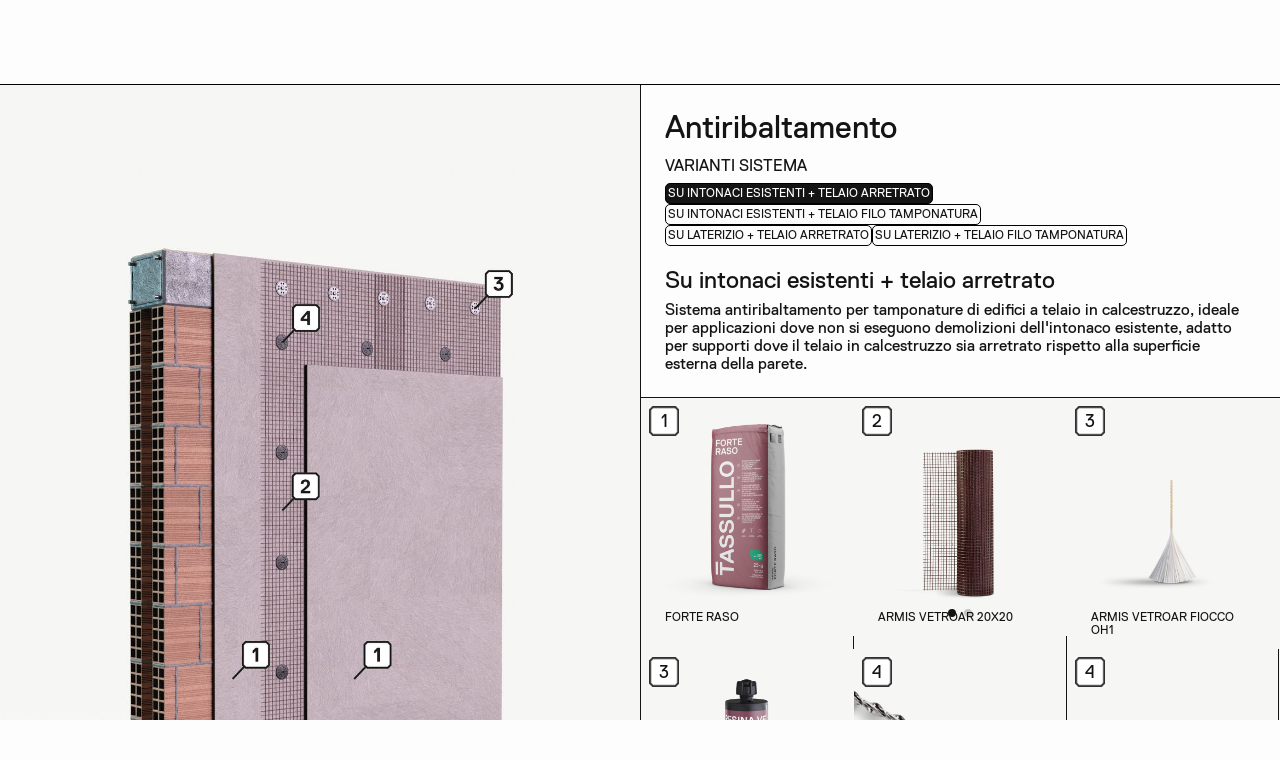

--- FILE ---
content_type: text/html
request_url: https://www.tassullo.it/varianti-di-sistema/su-intonaci-esistenti
body_size: 20187
content:
<!DOCTYPE html><!-- This site was created in Webflow. https://webflow.com --><!-- Last Published: Tue Jan 13 2026 09:30:49 GMT+0000 (Coordinated Universal Time) --><html data-wf-domain="www.tassullo.it" data-wf-page="65840c4294d7ab46c579e074" data-wf-site="637b52cec65fb823d0ed4779" lang="it" data-wf-collection="65840c4294d7ab46c579e0e2" data-wf-item-slug="su-intonaci-esistenti"><head><meta charset="utf-8"/><title>Sistema antiribaltamento per muri di tamponamento</title><meta content="sistema antiribaltamento per muri di tamponamento di edifici a telaio in calce, ideale per applicazioni dove non si eseguono demolizioni dell&#x27;intonaco esistente" name="description"/><meta content="Sistema antiribaltamento per muri di tamponamento" property="og:title"/><meta content="sistema antiribaltamento per muri di tamponamento di edifici a telaio in calce, ideale per applicazioni dove non si eseguono demolizioni dell&#x27;intonaco esistente" property="og:description"/><meta content="https://cdn.prod.website-files.com/63c802fd6100c6b5431a43db/64011a1a7fe1afe4633413d2_antisfondamento_rinforzi_anteprima.jpg" property="og:image"/><meta content="Sistema antiribaltamento per muri di tamponamento" property="twitter:title"/><meta content="sistema antiribaltamento per muri di tamponamento di edifici a telaio in calce, ideale per applicazioni dove non si eseguono demolizioni dell&#x27;intonaco esistente" property="twitter:description"/><meta content="https://cdn.prod.website-files.com/63c802fd6100c6b5431a43db/64011a1a7fe1afe4633413d2_antisfondamento_rinforzi_anteprima.jpg" property="twitter:image"/><meta property="og:type" content="website"/><meta content="summary_large_image" name="twitter:card"/><meta content="width=device-width, initial-scale=1" name="viewport"/><meta content="Webflow" name="generator"/><link href="https://cdn.prod.website-files.com/637b52cec65fb823d0ed4779/css/tassullo.webflow.shared.bc2229569.css" rel="stylesheet" type="text/css" integrity="sha384-vCIpVpCFWERcC3fRNID3mmn8RVhlBKgnUfV3IaMv0avoDTdvu3ACxiqQOSJ0f5gk" crossorigin="anonymous"/><script type="text/javascript">!function(o,c){var n=c.documentElement,t=" w-mod-";n.className+=t+"js",("ontouchstart"in o||o.DocumentTouch&&c instanceof DocumentTouch)&&(n.className+=t+"touch")}(window,document);</script><link href="https://cdn.prod.website-files.com/637b52cec65fb823d0ed4779/640af1ff2e185473ee622619_T_TASSULLO_FAVICON.png" rel="shortcut icon" type="image/x-icon"/><link href="https://cdn.prod.website-files.com/637b52cec65fb823d0ed4779/640af2a636bbc2b32297d0e7_T_TASSULLO_FAVICON.webp" rel="apple-touch-icon"/><script src="https://www.google.com/recaptcha/api.js" type="text/javascript"></script>


<script type="text/javascript" src="https://cdn.weglot.com/weglot.min.js"></script>


<link rel="alternate" hreflang="it" href="https://www.tassullo.it">
<link rel="alternate" hreflang="en" href="https://en.tassullo.it">
<link rel="alternate" hreflang="de" href="https://de.tassullo.it">


<style type="text/css">
  
/*PER SEARCH*/
input#search::placeholder {
    font-size: 15px;
}

.input-clicked {
width: 100px;
}
/*******/
  
  


  
#iubenda-cs-banner{
    position: fixed;
    bottom: 0;
left:0;
    width: 100%;
    z-index: 99999;
    background-color: white;
}

.iubenda-cs-rationale {
    padding: 12px;}

  .iubenda-granular-controls-container .grid{
  display: flex;
position: fixed;
bottom: 24px;
  }

#iubenda-cs-banner .iubenda-cs-opt-group {
  display: flex;
  justify-content: flex-end;
  gap: 24px;
}

#iubenda-cs-banner .iubenda-cs-opt-group {
  color: #141414 !important;
}

  
  
  
.iubenda-cs-customize-btn{
font-size:12px;
color:black;
background-color:transparent;
border:none;
text-decoration:underline;
padding:4px 0;
}


.iubenda-cs-opt-group-consent{
display:flex;
gap:24px;
align-items: center;
}

#iubenda-cs-banner .iubenda-cs-opt-group button.iubenda-cs-reject-btn,
#iubenda-cs-banner .iubenda-cs-opt-group button.iubenda-cs-accept-btn {
font-size:12px;
background-color:white;
border-radius:6px;
border:solid 1px #141414;
color:black;
padding:4px 12px;
height:24px;
display:flex;
align-items:center;
}

#iubenda-cs-banner .iubenda-cs-opt-group button.iubenda-cs-reject-btn:hover,
#iubenda-cs-banner .iubenda-cs-opt-group button.iubenda-cs-accept-btn:hover {
background-color:#141414;
color:white;
}

  /*
 #iubenda-cs-banner .iubenda-cs-opt-group button.iubenda-cs-accept-btn{
font-size:12px;
background-color:#141414;
border-radius:6px;
border:none;
color:white;
padding:4px 12px;
height:24px;
display:flex;
align-items:center;
   }*/



#iubenda-cs-banner .iub-toggle-checkbox input.style1:checked, #iubenda-iframe .iub-toggle-checkbox input.style1:checked{
background-color: #141414 !important;
}

#iubenda-cs-banner .iub-toggle-checkbox input[disabled], #iubenda-iframe .iub-toggle-checkbox input[disabled]{
opacity:1;
}

#iubenda-cs-banner .iub-toggle-checkbox, #iubenda-iframe .iub-toggle-checkbox{
margin-left:0 !important;
}

#iubenda-cs-banner .iubenda-banner-content {
  color: #141414 !important;
  font-size: 16px;
margin-bottom:20px;
}
  
  #iubenda-cs-banner .iub-toggle-checkbox, #iubenda-iframe .iub-toggle-checkbox{
    font-size:12px;
  }
  
#iubenda-cs-banner .iub-toggle-checkbox, #iubenda-iframe .iub-toggle-checkbox{
    margin-left:0px !important;
  }
  
.iubenda-granular-controls-container .grid{
display:flex;
}
  
  @media only screen and (max-width: 420px) {
  #iubenda-cs-banner .iubenda-cs-opt-group {
  justify-content: space-between;
}
  }
  
  .granular-control-checkbox {
    display: flex;
    column-gap: 0.75rem;
    align-items: center;
}
  
  .iubenda-granular-controls-container {
    display: flex;
    column-gap: 2rem;
  }
  
  .granular-control-checkbox label {
    margin-bottom: 0px;
  }
</style>
<!-- sostituisci 000001 con il tuo site_id -->
<!-- sostituisci 000002 con il tuo policy_id (EN) -->
<!-- sostituisci 000003 con il tuo policy_id (IT) -->
<script type="text/javascript">
  

  var acceptButtonCaption = "";
var content = "";
var customizeButtonCaption = "";
var rejectButtonCaption = "";
var cookiePolicyId = "";
var lang = "";
 
if (window.location.toString().includes("en.tassullo.it")) {
    lang = "en-GB";
 } else  {
  	lang = "it";
}

        site_id = 3001674; // site_id dal codice di integrazione di iubenda
    switch (lang) {
        case 'en-GB':
            var policy_id = 45226930; // policy_id dal codice di integrazione di iubenda (EN)
        	var acceptButtonCaption = "ACCEPT";
        	var content = "This website uses cookies to ensure you get the best experience on our website.";
        	var customizeButtonCaption = "PREFERENCES";
        	var rejectButtonCaption = "DENY";
        	
            break;
        case 'it':
            var policy_id = 35509677; // policy_id dal codice di integrazione di iubenda (IT)
        	var acceptButtonCaption = "ACCETTA";
        	var content = "Questo sito web utilizza i cookie per garantire la migliore esperienza. Informativa sulla Privacy Policy.";
        	var customizeButtonCaption = "PREFERENZE";
        	var rejectButtonCaption = "RIFIUTA";
            break;
        // case 'altra lingua' ...
    }
    var _iub = _iub || [];
    _iub.csConfiguration = {"askConsentAtCookiePolicyUpdate":true,"cookiePolicyInOtherWindow":true,"countryDetection":true,"enableLgpd":true,"enableUspr":true,"lgpdAppliesGlobally":false,"perPurposeConsent":true,"siteId":3001674,"cookiePolicyId": policy_id,"lang": lang, "banner":{ "acceptButtonDisplay":true,"applyStyles":false,"backgroundColor":"#FFFFFF","backgroundOverlay":true,"closeButtonDisplay":false,"customizeButtonDisplay":true,"explicitWithdrawal":true,"listPurposes":true,"logo":null,"linksColor":"#141414","position":"bottom","prependOnBody":true,"rejectButtonDisplay":true,"showPurposesToggles":true,"textColor":"#141414","acceptButtonCaption": acceptButtonCaption,"content": content,"customizeButtonCaption":customizeButtonCaption,"rejectButtonCaption":rejectButtonCaption }};
    




    
</script>
<script type="text/javascript" src="//cs.iubenda.com/sync/3001674.js"></script>
<script type="text/javascript" src="//cdn.iubenda.com/cs/gpp/stub.js"></script>
<script type="text/javascript" src="//cdn.iubenda.com/cs/iubenda_cs.js" charset="UTF-8" async></script>






<style>
  
  div#iubenda-pp {
    z-index: 10000999999 !important;
  }
  
  *::-webkit-scrollbar {
    width: 0px;
    height:0px;
}

  .swiper-pagination-bullet .swiper-pagination-bullet-active{
  
  }
  
  :root {
    --swiper-theme-color: #141414 !important;
}
  
  
  .link-nav-button .span-margin-0 .email .w-input::placeholder{
    placeholder="Email";
  }
  
   .link-nav-button .span-margin-0 .email .w-input:hover{
    placeholder="Email";
  }
  .link-nav-button .w--current{
    color:#141414;
  }
  
  
  .document-list-click{
  overflow-y:auto;
  }

  .menu-container.padding-12:hover .text-block-26.link-3.span-margin-0 {
    text-decoration:underline;
  }
    .menu-container.padding-24:hover .text-block-26.link-3.span-margin-0 {
    text-decoration:underline;
  }
  
  .link-nav-2.black-bg:hover .view-all{
      text-decoration:underline;
  }
  /*
  w-input::-webkit-input-placeholder{
    color:#141414;
  
   #wf-log-in-email::-webkit-input-placeholder{
    color:#141414;
  }
  }
  */
  .iubenda-cs-rationale{
  
  }
  
  
  .link-block-sistemi:hover .col-link.margin-24 {
    text-decoration:underline;
}
  
  .link-block-87.width-large.auto-width:hover .text-block-50 {
    text-decoration:underline;
}

 
  </style>


<script>
  window.addEventListener("load", function() {
    
    console.log("window loaded");
    
    
    var grid = document.querySelector(".iubenda-granular-controls-container.grid")
    
    if (grid) {
      console.log(grid);

    
    
    grid.style.position = "unset";
    grid.style.display = "flex";
    grid.style.justifyContent = "flex-start";
    grid.style.marginBottom = "16px";
    }
  	
 
    
    
    
 
    
  })
  
  
  
  
</script>

<style>
  .swiper-slide.slideprod{
    min-width:max-content;
  }
  
  
  .novita-item:first-child {
     border-right: 1px solid;
  }
  
 </style> 


<!-- [Attributes by Finsweet] Disable scrolling -->
<script defer src="https://cdn.jsdelivr.net/npm/@finsweet/attributes-scrolldisable@1/scrolldisable.js"></script>

<!-- Google Tag Manager -->
<script>(function(w,d,s,l,i){w[l]=w[l]||[];w[l].push({'gtm.start':
new Date().getTime(),event:'gtm.js'});var f=d.getElementsByTagName(s)[0],
j=d.createElement(s),dl=l!='dataLayer'?'&l='+l:'';j.async=true;j.src=
'https://www.googletagmanager.com/gtm.js?id='+i+dl;f.parentNode.insertBefore(j,f);
})(window,document,'script','dataLayer','GTM-KZX47GTD');</script>
<!-- End Google Tag Manager -->


<style>
  @media screen and (max-width: 479px) {
  .paragraph-text.slide-text p {
     font-size: 14px;
     line-height: 1.2em;
  }
  }
  
  .weglot-container {
    display: none !important;
  }
</style>


<meta name="google-site-verification" content="JyTZxEB6hIwQJC50boJY2zDX8yyJN2MmGagxNzS_Pvw" /><link
  rel="stylesheet"
  href="https://cdn.jsdelivr.net/npm/swiper@8/swiper-bundle.min.css"
/>



<style>

.collection-list-wrapper-28-copy {
	scroll-behavior: smooth;
}
/*
.collection-item-27:hover .text-block-47{
text-decoration:underline;
}
*/
/* MOBILE SLIDER ELIMINA BORDO DESTRA */
.collection-item-27.auto:last-child{
border-right:none;
}

@media screen and (max-width: 991px){
/* TABLET ELIMINA BORDO SINISTRA */
.product-info-wrapper .width-100 .span-bottom .span-top-24 {
    border-left:none;
}
/*
.collection-item-col3:nth-last-child(-n + 5) {
     border-bottom: 1.2px solid #141414; 
}
*/
}

@media only screen and (max-width: 767px) {
/* MOBILE ITEM ELIMINA BORDI DESTRA */
.collection-item-col3:nth-child(2n + 2) {
    border-right: none;
    border-bottom:none;

}
/* MOBILE ITEM ELIMINA BORDI SOTTO 
.collection-item-col3:nth-last-child(-n + 4) {
    border-bottom: 1.2px solid;
    
}*/
}


@media only screen and (min-width: 767px) {
/* DESKTOP ITEM ELIMINA BORDI DESTRA */
.collection-item-col3:nth-child(3n + 3) {
border-right: none;
}



}


/*ELIMINO il BORDO BASSO*/
.collection-item-col3:last-child(4) {
border-bottom: none;
}


</style>
</head><body class="body"><div class="two-col-section bottom-border top-border span-margin height span-height"><div class="col-50-2 space-between"><img src="https://cdn.prod.website-files.com/63c802fd6100c6b5431a43db/6401a7f8b8a64e6569159f96_antisfondamento_rinforzi.jpg" loading="lazy" alt="sistema antiribaltamento per muri di tamponamento" sizes="100vw" srcset="https://cdn.prod.website-files.com/63c802fd6100c6b5431a43db/6401a7f8b8a64e6569159f96_antisfondamento_rinforzi-p-500.jpg 500w, https://cdn.prod.website-files.com/63c802fd6100c6b5431a43db/6401a7f8b8a64e6569159f96_antisfondamento_rinforzi-p-800.jpg 800w, https://cdn.prod.website-files.com/63c802fd6100c6b5431a43db/6401a7f8b8a64e6569159f96_antisfondamento_rinforzi-p-1080.jpg 1080w, https://cdn.prod.website-files.com/63c802fd6100c6b5431a43db/6401a7f8b8a64e6569159f96_antisfondamento_rinforzi-p-1600.jpg 1600w, https://cdn.prod.website-files.com/63c802fd6100c6b5431a43db/6401a7f8b8a64e6569159f96_antisfondamento_rinforzi.jpg 1800w" class="image cover _90vh no-border desktop"/><div class="logo-certification-container"><div class="logo-certification variante-sistema w-condition-invisible"><img src="https://cdn.prod.website-files.com/637b52cec65fb823d0ed4779/652543ba069879e262a48ef3_logoce.png" loading="lazy" alt="" class="image-39 variante-sistema"/></div><div class="logo-certification variante-sistema w-condition-invisible"><img src="https://cdn.prod.website-files.com/637b52cec65fb823d0ed4779/64abe0bf14894808e8266f1b_Logo%20ETA%20-%20sistemi.png" loading="lazy" alt="" class="image-39 variante-sistema"/></div><div class="logo-certification variante-sistema w-condition-invisible"><img src="https://cdn.prod.website-files.com/637b52cec65fb823d0ed4779/64abe0bf14894808e8266f1b_Logo%20ETA%20-%20sistemi.png" loading="lazy" alt="" class="image-39 variante-sistema"/><img src="https://cdn.prod.website-files.com/637b52cec65fb823d0ed4779/67ffa57132c14f75718efcb2_icona%20CVT.png" loading="lazy" sizes="100vw" srcset="https://cdn.prod.website-files.com/637b52cec65fb823d0ed4779/67ffa57132c14f75718efcb2_icona%20CVT-p-500.png 500w, https://cdn.prod.website-files.com/637b52cec65fb823d0ed4779/67ffa57132c14f75718efcb2_icona%20CVT-p-800.png 800w, https://cdn.prod.website-files.com/637b52cec65fb823d0ed4779/67ffa57132c14f75718efcb2_icona%20CVT.png 1000w" alt="" class="image-39 variante-sistema"/></div></div><img src="https://cdn.prod.website-files.com/63c802fd6100c6b5431a43db/6408450f4c991e40b2ca19ad_antiribaltamento_rinforzi_mobile.jpg" loading="lazy" alt="sistema antiribaltamento per muri di tamponamento" sizes="100vw" srcset="https://cdn.prod.website-files.com/63c802fd6100c6b5431a43db/6408450f4c991e40b2ca19ad_antiribaltamento_rinforzi_mobile-p-500.jpg 500w, https://cdn.prod.website-files.com/63c802fd6100c6b5431a43db/6408450f4c991e40b2ca19ad_antiribaltamento_rinforzi_mobile-p-800.jpg 800w, https://cdn.prod.website-files.com/63c802fd6100c6b5431a43db/6408450f4c991e40b2ca19ad_antiribaltamento_rinforzi_mobile-p-1080.jpg 1080w, https://cdn.prod.website-files.com/63c802fd6100c6b5431a43db/6408450f4c991e40b2ca19ad_antiribaltamento_rinforzi_mobile-p-1600.jpg 1600w, https://cdn.prod.website-files.com/63c802fd6100c6b5431a43db/6408450f4c991e40b2ca19ad_antiribaltamento_rinforzi_mobile.jpg 1800w" class="image cover _90vh no-border mobile"/></div><div class="col-50-2 span-flex-top left-none space-between"><div class="product-info-wrapper width-100 span-bottom span-top-24"><div class="product-info-container span"><h6 class="linea-text product-information text-black span-0-padding span-margin-0 span-text-40">Antiribaltamento</h6><div class="div-block-30"><div class="text-block-11 span-0 span-size span-font-14">Varianti Sistema</div><div class="anchor-link w-dyn-list"><div role="list" class="collection-list-9 span-width width-100 span-margin w-dyn-items"><div role="listitem" class="collection-item-13 w-dyn-item"><a href="/varianti-di-sistema/su-intonaci-esistenti" aria-current="page" class="anchor-link-button-2 no-margin span-no-margin span-padding span-margin span-padding-4 padding-2 w-inline-block w--current"><div class="button-text-larger span-underline-none span-font-12">Su intonaci esistenti + telaio arretrato</div></a></div><div role="listitem" class="collection-item-13 w-dyn-item"><a href="/varianti-di-sistema/antiribaltamento-2" class="anchor-link-button-2 no-margin span-no-margin span-padding span-margin span-padding-4 padding-2 w-inline-block"><div class="button-text-larger span-underline-none span-font-12">Su intonaci esistenti + telaio filo tamponatura</div></a></div><div role="listitem" class="collection-item-13 w-dyn-item"><a href="/varianti-di-sistema/laterizio-spessore-variabile" class="anchor-link-button-2 no-margin span-no-margin span-padding span-margin span-padding-4 padding-2 w-inline-block"><div class="button-text-larger span-underline-none span-font-12">Su laterizio + telaio arretrato</div></a></div><div role="listitem" class="collection-item-13 w-dyn-item"><a href="/varianti-di-sistema/laterizio-prof-10-cm" class="anchor-link-button-2 no-margin span-no-margin span-padding span-margin span-padding-4 padding-2 w-inline-block"><div class="button-text-larger span-underline-none span-font-12">Su laterizio + telaio filo tamponatura</div></a></div></div></div></div></div><div class="variant-description"><div class="text-block-30">Su intonaci esistenti + telaio arretrato</div><div class="text-block-31">Sistema antiribaltamento per tamponature di edifici a telaio in calcestruzzo, ideale per applicazioni dove non si eseguono demolizioni dell&#x27;intonaco esistente, adatto per supporti dove il telaio in calcestruzzo sia arretrato rispetto alla superficie esterna della parete.</div></div><div class="_4col w-condition-invisible"><div class="collection-item-col-4 custom"><div class="div-block-74"><div id="dot1" class="dot"></div></div><div class="div-block-78"><div class="text-block-41">1</div></div><div id="slot1" class="prod-thumb-slider collection-list-wrapper-22 swiper w-dyn-list"><div role="list" class="prod-thumb-slider-wrapper swiper-wrapper w-dyn-items"><div role="listitem" class="prod-thumb-slide left-bottom swiper-slide w-dyn-item"><a href="/prodotto/forte-raso-2" class="link-block-18 w-inline-block"></a><div class="div-block-75 height-small"><img src="https://cdn.prod.website-files.com/63c802fd6100c6b5431a43db/63f7420beccd343c47d8bbf5_1800x1800_WEB_FORTE-RASO_35x57x12_laterale.jpg" loading="lazy" alt="rasante tassullo" sizes="100vw" srcset="https://cdn.prod.website-files.com/63c802fd6100c6b5431a43db/63f7420beccd343c47d8bbf5_1800x1800_WEB_FORTE-RASO_35x57x12_laterale-p-500.jpg 500w, https://cdn.prod.website-files.com/63c802fd6100c6b5431a43db/63f7420beccd343c47d8bbf5_1800x1800_WEB_FORTE-RASO_35x57x12_laterale-p-800.jpg 800w, https://cdn.prod.website-files.com/63c802fd6100c6b5431a43db/63f7420beccd343c47d8bbf5_1800x1800_WEB_FORTE-RASO_35x57x12_laterale-p-1080.jpg 1080w, https://cdn.prod.website-files.com/63c802fd6100c6b5431a43db/63f7420beccd343c47d8bbf5_1800x1800_WEB_FORTE-RASO_35x57x12_laterale-p-1600.jpg 1600w, https://cdn.prod.website-files.com/63c802fd6100c6b5431a43db/63f7420beccd343c47d8bbf5_1800x1800_WEB_FORTE-RASO_35x57x12_laterale.jpg 1800w" class="image-28 border"/></div><div class="product-wrapper-2 height-50"><div class="product-wrapper-flex"><h4 class="product-name text-12">FORTE RASO</h4></div></div></div></div></div></div><div class="collection-item-col-4 custom"><div class="div-block-74"><div id="dot2" class="dot"></div></div><div class="div-block-78"><div class="text-block-41">2</div></div><div id="slot2" class="prod-thumb-slider collection-list-wrapper-22 swiper w-dyn-list"><div role="list" class="prod-thumb-slider-wrapper swiper-wrapper w-dyn-items"><div role="listitem" class="prod-thumb-slide left-bottom swiper-slide w-dyn-item"><div class="div-block-75 height-small"><img src="https://cdn.prod.website-files.com/63c802fd6100c6b5431a43db/63fcd28bfd5eaa820b164089_Armis_Vetroar_20x20_H1.jpg" loading="lazy" alt="rete per intonaco strutturale" sizes="100vw" srcset="https://cdn.prod.website-files.com/63c802fd6100c6b5431a43db/63fcd28bfd5eaa820b164089_Armis_Vetroar_20x20_H1-p-500.jpg 500w, https://cdn.prod.website-files.com/63c802fd6100c6b5431a43db/63fcd28bfd5eaa820b164089_Armis_Vetroar_20x20_H1-p-800.jpg 800w, https://cdn.prod.website-files.com/63c802fd6100c6b5431a43db/63fcd28bfd5eaa820b164089_Armis_Vetroar_20x20_H1-p-1080.jpg 1080w, https://cdn.prod.website-files.com/63c802fd6100c6b5431a43db/63fcd28bfd5eaa820b164089_Armis_Vetroar_20x20_H1-p-1600.jpg 1600w, https://cdn.prod.website-files.com/63c802fd6100c6b5431a43db/63fcd28bfd5eaa820b164089_Armis_Vetroar_20x20_H1.jpg 1764w" class="image-28 border"/></div><div class="product-wrapper-2 height-50"><div class="product-wrapper-flex"><h4 class="product-name text-12">ARMIS VETROAR 20X20</h4></div></div><a href="/prodotto/armis-vetroar-20x20" class="link-block-18 w-inline-block"></a></div><div role="listitem" class="prod-thumb-slide left-bottom swiper-slide w-dyn-item"><div class="div-block-75 height-small"><img src="https://cdn.prod.website-files.com/63c802fd6100c6b5431a43db/63fcd19d8f1a35634346ff2b_Armis_Basalto_25x25_H1x50.jpg" loading="lazy" alt="rete in fibra di basalto" sizes="100vw" srcset="https://cdn.prod.website-files.com/63c802fd6100c6b5431a43db/63fcd19d8f1a35634346ff2b_Armis_Basalto_25x25_H1x50-p-500.jpg 500w, https://cdn.prod.website-files.com/63c802fd6100c6b5431a43db/63fcd19d8f1a35634346ff2b_Armis_Basalto_25x25_H1x50-p-800.jpg 800w, https://cdn.prod.website-files.com/63c802fd6100c6b5431a43db/63fcd19d8f1a35634346ff2b_Armis_Basalto_25x25_H1x50-p-1080.jpg 1080w, https://cdn.prod.website-files.com/63c802fd6100c6b5431a43db/63fcd19d8f1a35634346ff2b_Armis_Basalto_25x25_H1x50-p-1600.jpg 1600w, https://cdn.prod.website-files.com/63c802fd6100c6b5431a43db/63fcd19d8f1a35634346ff2b_Armis_Basalto_25x25_H1x50.jpg 1764w" class="image-28 border"/></div><div class="product-wrapper-2 height-50"><div class="product-wrapper-flex"><h4 class="product-name text-12">ARMIS BASALTO 25X25</h4></div></div><a href="/prodotto/armis-basalto-25x25" class="link-block-18 w-inline-block"></a></div></div></div></div><div class="collection-item-col-4 custom"><div class="div-block-74"><div id="dot3" class="dot"></div></div><div class="div-block-78"><div class="text-block-41">3</div></div><div id="slot3" class="prod-thumb-slider collection-list-wrapper-22 swiper w-dyn-list"><div role="list" class="prod-thumb-slider-wrapper swiper-wrapper w-dyn-items"><div role="listitem" class="prod-thumb-slide left-bottom swiper-slide w-dyn-item"><div class="div-block-75 height-small"><img src="https://cdn.prod.website-files.com/63c802fd6100c6b5431a43db/63fcd3e766608a2026bc529f_Armis%20Vetroar%20Fiocco%20OH1.jpg" loading="lazy" alt="connettori per rete in fibra di vetro" sizes="100vw" srcset="https://cdn.prod.website-files.com/63c802fd6100c6b5431a43db/63fcd3e766608a2026bc529f_Armis%20Vetroar%20Fiocco%20OH1-p-500.jpg 500w, https://cdn.prod.website-files.com/63c802fd6100c6b5431a43db/63fcd3e766608a2026bc529f_Armis%20Vetroar%20Fiocco%20OH1-p-800.jpg 800w, https://cdn.prod.website-files.com/63c802fd6100c6b5431a43db/63fcd3e766608a2026bc529f_Armis%20Vetroar%20Fiocco%20OH1-p-1080.jpg 1080w, https://cdn.prod.website-files.com/63c802fd6100c6b5431a43db/63fcd3e766608a2026bc529f_Armis%20Vetroar%20Fiocco%20OH1-p-1600.jpg 1600w, https://cdn.prod.website-files.com/63c802fd6100c6b5431a43db/63fcd3e766608a2026bc529f_Armis%20Vetroar%20Fiocco%20OH1.jpg 1800w" class="image-28 border"/></div><div class="product-wrapper-2 height-50"><div class="product-wrapper-flex"><h4 class="product-name text-12">ARMIS VETROAR FIOCCO OH1</h4></div></div><a href="/prodotto/armis-vetroar-fiocco-oh1" class="link-block-18 w-inline-block"></a></div></div></div></div><div class="collection-item-col-4 custom"><div class="div-block-78"><div class="text-block-41">3</div></div><div class="div-block-74"><div id="dot4" class="dot"></div></div><div id="slot4" class="prod-thumb-slider collection-list-wrapper-22 swiper w-dyn-list"><div role="list" class="prod-thumb-slider-wrapper swiper-wrapper w-dyn-items"><div role="listitem" class="prod-thumb-slide left-bottom swiper-slide w-dyn-item"><div class="div-block-75 height-small"><img src="https://cdn.prod.website-files.com/63c802fd6100c6b5431a43db/64086c5eafaa6c7672212f53_RESINA-RESINA-VE_ARMIS.jpg" loading="lazy" alt="resine vinilestere" sizes="100vw" srcset="https://cdn.prod.website-files.com/63c802fd6100c6b5431a43db/64086c5eafaa6c7672212f53_RESINA-RESINA-VE_ARMIS-p-500.jpg 500w, https://cdn.prod.website-files.com/63c802fd6100c6b5431a43db/64086c5eafaa6c7672212f53_RESINA-RESINA-VE_ARMIS-p-800.jpg 800w, https://cdn.prod.website-files.com/63c802fd6100c6b5431a43db/64086c5eafaa6c7672212f53_RESINA-RESINA-VE_ARMIS-p-1080.jpg 1080w, https://cdn.prod.website-files.com/63c802fd6100c6b5431a43db/64086c5eafaa6c7672212f53_RESINA-RESINA-VE_ARMIS-p-1600.jpg 1600w, https://cdn.prod.website-files.com/63c802fd6100c6b5431a43db/64086c5eafaa6c7672212f53_RESINA-RESINA-VE_ARMIS.jpg 1800w" class="image-28 border"/></div><div class="product-wrapper-2 height-50"><div class="product-wrapper-flex"><h4 class="product-name text-12">RESINA VE</h4></div></div><a href="/prodotto/resina-ve" class="link-block-18 w-inline-block"></a></div></div></div></div><div class="collection-item-col-4 custom"><div class="div-block-78"><div class="text-block-41">4</div></div><div class="div-block-74"><div id="dot5" class="dot"></div></div><div id="slot5" class="prod-thumb-slider collection-list-wrapper-22 swiper w-dyn-list"><div role="list" class="prod-thumb-slider-wrapper swiper-wrapper w-dyn-items"><div role="listitem" class="prod-thumb-slide left-bottom swiper-slide w-dyn-item"><div class="div-block-75 height-small"><img src="https://cdn.prod.website-files.com/63c802fd6100c6b5431a43db/63fcd4778fefe03a314c4b5f_Armis_Vortex_Part.jpg" loading="lazy" alt="barre elicoidali inox" sizes="100vw" srcset="https://cdn.prod.website-files.com/63c802fd6100c6b5431a43db/63fcd4778fefe03a314c4b5f_Armis_Vortex_Part-p-500.jpg 500w, https://cdn.prod.website-files.com/63c802fd6100c6b5431a43db/63fcd4778fefe03a314c4b5f_Armis_Vortex_Part-p-800.jpg 800w, https://cdn.prod.website-files.com/63c802fd6100c6b5431a43db/63fcd4778fefe03a314c4b5f_Armis_Vortex_Part-p-1080.jpg 1080w, https://cdn.prod.website-files.com/63c802fd6100c6b5431a43db/63fcd4778fefe03a314c4b5f_Armis_Vortex_Part-p-1600.jpg 1600w, https://cdn.prod.website-files.com/63c802fd6100c6b5431a43db/63fcd4778fefe03a314c4b5f_Armis_Vortex_Part.jpg 1800w" class="image-28 border"/></div><div class="product-wrapper-2 height-50"><div class="product-wrapper-flex"><h4 class="product-name text-12">VORTEX</h4></div></div><a href="/prodotto/vortex" class="link-block-18 w-inline-block"></a></div></div></div></div><div class="collection-item-col-4 custom"><div class="div-block-78"><div class="text-block-41">4</div></div><div class="div-block-74"><div id="dot6" class="dot"></div></div><div id="slot6" class="prod-thumb-slider collection-list-wrapper-22 swiper w-dyn-list"><div role="list" class="prod-thumb-slider-wrapper swiper-wrapper w-dyn-items"><div role="listitem" class="prod-thumb-slide left-bottom swiper-slide w-dyn-item"><a href="/prodotto/vortex-block" class="link-block-18 w-inline-block"></a><div class="div-block-75 height-small"><img src="https://cdn.prod.website-files.com/63c802fd6100c6b5431a43db/63fcd48966608aa821bc8906_Armis_Vortex%20Block.jpg" loading="lazy" alt="placcaggio murature" sizes="100vw" srcset="https://cdn.prod.website-files.com/63c802fd6100c6b5431a43db/63fcd48966608aa821bc8906_Armis_Vortex%20Block-p-500.jpg 500w, https://cdn.prod.website-files.com/63c802fd6100c6b5431a43db/63fcd48966608aa821bc8906_Armis_Vortex%20Block-p-800.jpg 800w, https://cdn.prod.website-files.com/63c802fd6100c6b5431a43db/63fcd48966608aa821bc8906_Armis_Vortex%20Block-p-1080.jpg 1080w, https://cdn.prod.website-files.com/63c802fd6100c6b5431a43db/63fcd48966608aa821bc8906_Armis_Vortex%20Block-p-1600.jpg 1600w, https://cdn.prod.website-files.com/63c802fd6100c6b5431a43db/63fcd48966608aa821bc8906_Armis_Vortex%20Block.jpg 1800w" class="image-28 border"/></div><div class="product-wrapper-2 height-50"><div class="product-wrapper-flex"><h4 class="product-name text-12">VORTEX BLOCK</h4></div></div></div></div></div></div><div class="collection-item-col-4 custom w-condition-invisible"><div class="div-block-78"><div class="text-block-41 w-dyn-bind-empty"></div></div><div class="div-block-74"><div id="dot7" class="dot"></div></div><div id="slot7" class="prod-thumb-slider collection-list-wrapper-22 swiper w-dyn-list"><div class="w-dyn-empty"><div>No items found.</div></div></div></div><div class="collection-item-col-4 custom w-condition-invisible"><div class="div-block-78"><div class="text-block-41 w-dyn-bind-empty"></div></div><div class="div-block-74"><div id="dot8" class="dot"></div></div><div id="slot8" class="prod-thumb-slider collection-list-wrapper-22 swiper w-dyn-list"><div class="w-dyn-empty"><div>No items found.</div></div></div></div></div><div class="_3col-copy"><div class="collection-item-col3 custom"><div class="div-block-74 _3col"><div id="dot1b" class="dot"></div></div><div class="div-block-78"><div class="text-block-41">1</div></div><div id="slot1b" class="prod-thumb-slider collection-list-wrapper-22 swiper w-dyn-list"><div role="list" class="prod-thumb-slider-wrapper swiper-wrapper w-dyn-items"><div role="listitem" class="prod-thumb-slide swiper-slide w-dyn-item"><div class="div-block-75 height-large"><img src="https://cdn.prod.website-files.com/63c802fd6100c6b5431a43db/63f7420beccd343c47d8bbf5_1800x1800_WEB_FORTE-RASO_35x57x12_laterale.jpg" loading="lazy" alt="rasante tassullo" sizes="100vw" srcset="https://cdn.prod.website-files.com/63c802fd6100c6b5431a43db/63f7420beccd343c47d8bbf5_1800x1800_WEB_FORTE-RASO_35x57x12_laterale-p-500.jpg 500w, https://cdn.prod.website-files.com/63c802fd6100c6b5431a43db/63f7420beccd343c47d8bbf5_1800x1800_WEB_FORTE-RASO_35x57x12_laterale-p-800.jpg 800w, https://cdn.prod.website-files.com/63c802fd6100c6b5431a43db/63f7420beccd343c47d8bbf5_1800x1800_WEB_FORTE-RASO_35x57x12_laterale-p-1080.jpg 1080w, https://cdn.prod.website-files.com/63c802fd6100c6b5431a43db/63f7420beccd343c47d8bbf5_1800x1800_WEB_FORTE-RASO_35x57x12_laterale-p-1600.jpg 1600w, https://cdn.prod.website-files.com/63c802fd6100c6b5431a43db/63f7420beccd343c47d8bbf5_1800x1800_WEB_FORTE-RASO_35x57x12_laterale.jpg 1800w" class="image-28 border"/></div><div class="product-wrapper-2 height-50"><div class="product-wrapper-flex"><h4 class="product-name text-12">FORTE RASO</h4></div></div><a href="/prodotto/forte-raso-2" class="link-item-col-3 w-inline-block"></a></div></div></div></div><div class="collection-item-col3 custom"><div class="div-block-78"><div class="text-block-41">2</div></div><div class="div-block-74 _3col"><div id="dot2b" class="dot"></div></div><div id="slot2b" class="prod-thumb-slider collection-list-wrapper-22 swiper w-dyn-list"><div role="list" class="prod-thumb-slider-wrapper swiper-wrapper w-dyn-items"><div role="listitem" class="prod-thumb-slide swiper-slide w-dyn-item"><div class="div-block-75 height-large"><img src="https://cdn.prod.website-files.com/63c802fd6100c6b5431a43db/63fcd28bfd5eaa820b164089_Armis_Vetroar_20x20_H1.jpg" loading="lazy" alt="rete per intonaco strutturale" sizes="100vw" srcset="https://cdn.prod.website-files.com/63c802fd6100c6b5431a43db/63fcd28bfd5eaa820b164089_Armis_Vetroar_20x20_H1-p-500.jpg 500w, https://cdn.prod.website-files.com/63c802fd6100c6b5431a43db/63fcd28bfd5eaa820b164089_Armis_Vetroar_20x20_H1-p-800.jpg 800w, https://cdn.prod.website-files.com/63c802fd6100c6b5431a43db/63fcd28bfd5eaa820b164089_Armis_Vetroar_20x20_H1-p-1080.jpg 1080w, https://cdn.prod.website-files.com/63c802fd6100c6b5431a43db/63fcd28bfd5eaa820b164089_Armis_Vetroar_20x20_H1-p-1600.jpg 1600w, https://cdn.prod.website-files.com/63c802fd6100c6b5431a43db/63fcd28bfd5eaa820b164089_Armis_Vetroar_20x20_H1.jpg 1764w" class="image-28 border"/></div><div class="product-wrapper-2 height-50"><div class="product-wrapper-flex"><h4 class="product-name text-12">ARMIS VETROAR 20X20</h4></div></div><a href="/prodotto/armis-vetroar-20x20" class="link-item-col-3 w-inline-block"></a></div><div role="listitem" class="prod-thumb-slide swiper-slide w-dyn-item"><div class="div-block-75 height-large"><img src="https://cdn.prod.website-files.com/63c802fd6100c6b5431a43db/63fcd19d8f1a35634346ff2b_Armis_Basalto_25x25_H1x50.jpg" loading="lazy" alt="rete in fibra di basalto" sizes="100vw" srcset="https://cdn.prod.website-files.com/63c802fd6100c6b5431a43db/63fcd19d8f1a35634346ff2b_Armis_Basalto_25x25_H1x50-p-500.jpg 500w, https://cdn.prod.website-files.com/63c802fd6100c6b5431a43db/63fcd19d8f1a35634346ff2b_Armis_Basalto_25x25_H1x50-p-800.jpg 800w, https://cdn.prod.website-files.com/63c802fd6100c6b5431a43db/63fcd19d8f1a35634346ff2b_Armis_Basalto_25x25_H1x50-p-1080.jpg 1080w, https://cdn.prod.website-files.com/63c802fd6100c6b5431a43db/63fcd19d8f1a35634346ff2b_Armis_Basalto_25x25_H1x50-p-1600.jpg 1600w, https://cdn.prod.website-files.com/63c802fd6100c6b5431a43db/63fcd19d8f1a35634346ff2b_Armis_Basalto_25x25_H1x50.jpg 1764w" class="image-28 border"/></div><div class="product-wrapper-2 height-50"><div class="product-wrapper-flex"><h4 class="product-name text-12">ARMIS BASALTO 25X25</h4></div></div><a href="/prodotto/armis-basalto-25x25" class="link-item-col-3 w-inline-block"></a></div></div></div></div><div class="collection-item-col3 custom"><div class="div-block-78"><div class="text-block-41">3</div></div><div class="div-block-74 _3col"><div id="dot3b" class="dot"></div></div><div id="slot3b" class="prod-thumb-slider collection-list-wrapper-22 swiper w-dyn-list"><div role="list" class="prod-thumb-slider-wrapper swiper-wrapper w-dyn-items"><div role="listitem" class="prod-thumb-slide swiper-slide w-dyn-item"><div class="div-block-75 height-large"><img src="https://cdn.prod.website-files.com/63c802fd6100c6b5431a43db/63fcd3e766608a2026bc529f_Armis%20Vetroar%20Fiocco%20OH1.jpg" loading="lazy" alt="connettori per rete in fibra di vetro" sizes="100vw" srcset="https://cdn.prod.website-files.com/63c802fd6100c6b5431a43db/63fcd3e766608a2026bc529f_Armis%20Vetroar%20Fiocco%20OH1-p-500.jpg 500w, https://cdn.prod.website-files.com/63c802fd6100c6b5431a43db/63fcd3e766608a2026bc529f_Armis%20Vetroar%20Fiocco%20OH1-p-800.jpg 800w, https://cdn.prod.website-files.com/63c802fd6100c6b5431a43db/63fcd3e766608a2026bc529f_Armis%20Vetroar%20Fiocco%20OH1-p-1080.jpg 1080w, https://cdn.prod.website-files.com/63c802fd6100c6b5431a43db/63fcd3e766608a2026bc529f_Armis%20Vetroar%20Fiocco%20OH1-p-1600.jpg 1600w, https://cdn.prod.website-files.com/63c802fd6100c6b5431a43db/63fcd3e766608a2026bc529f_Armis%20Vetroar%20Fiocco%20OH1.jpg 1800w" class="image-28 border"/></div><div class="product-wrapper-2 height-50"><div class="product-wrapper-flex"><h4 class="product-name text-12">ARMIS VETROAR FIOCCO OH1</h4></div></div><a href="/prodotto/armis-vetroar-fiocco-oh1" class="link-item-col-3 w-inline-block"></a></div></div></div></div><div class="collection-item-col3 custom"><div class="div-block-74 _3col"><div id="dot4b" class="dot"></div></div><div class="div-block-78"><div class="text-block-41">3</div></div><div id="slot4b" class="prod-thumb-slider collection-list-wrapper-22 swiper w-dyn-list"><div role="list" class="prod-thumb-slider-wrapper swiper-wrapper w-dyn-items"><div role="listitem" class="prod-thumb-slide swiper-slide w-dyn-item"><div class="div-block-75 height-large"><img src="https://cdn.prod.website-files.com/63c802fd6100c6b5431a43db/64086c5eafaa6c7672212f53_RESINA-RESINA-VE_ARMIS.jpg" loading="lazy" alt="resine vinilestere" sizes="100vw" srcset="https://cdn.prod.website-files.com/63c802fd6100c6b5431a43db/64086c5eafaa6c7672212f53_RESINA-RESINA-VE_ARMIS-p-500.jpg 500w, https://cdn.prod.website-files.com/63c802fd6100c6b5431a43db/64086c5eafaa6c7672212f53_RESINA-RESINA-VE_ARMIS-p-800.jpg 800w, https://cdn.prod.website-files.com/63c802fd6100c6b5431a43db/64086c5eafaa6c7672212f53_RESINA-RESINA-VE_ARMIS-p-1080.jpg 1080w, https://cdn.prod.website-files.com/63c802fd6100c6b5431a43db/64086c5eafaa6c7672212f53_RESINA-RESINA-VE_ARMIS-p-1600.jpg 1600w, https://cdn.prod.website-files.com/63c802fd6100c6b5431a43db/64086c5eafaa6c7672212f53_RESINA-RESINA-VE_ARMIS.jpg 1800w" class="image-28 border"/></div><div class="product-wrapper-2 height-50"><div class="product-wrapper-flex"><h4 class="product-name text-12">RESINA VE</h4></div></div><a href="/prodotto/resina-ve" class="link-item-col-3 w-inline-block"></a></div></div></div></div><div class="collection-item-col3 custom"><div class="div-block-78"><div class="text-block-41">4</div></div><div class="div-block-74 _3col"><div id="dot5b" class="dot"></div></div><div id="slot5b" class="prod-thumb-slider collection-list-wrapper-22 swiper w-dyn-list"><div role="list" class="prod-thumb-slider-wrapper swiper-wrapper w-dyn-items"><div role="listitem" class="prod-thumb-slide swiper-slide w-dyn-item"><a href="/prodotto/vortex" class="link-item-col-3 w-inline-block"></a><div class="div-block-75 height-large"><img src="https://cdn.prod.website-files.com/63c802fd6100c6b5431a43db/63fcd4778fefe03a314c4b5f_Armis_Vortex_Part.jpg" loading="lazy" alt="barre elicoidali inox" sizes="100vw" srcset="https://cdn.prod.website-files.com/63c802fd6100c6b5431a43db/63fcd4778fefe03a314c4b5f_Armis_Vortex_Part-p-500.jpg 500w, https://cdn.prod.website-files.com/63c802fd6100c6b5431a43db/63fcd4778fefe03a314c4b5f_Armis_Vortex_Part-p-800.jpg 800w, https://cdn.prod.website-files.com/63c802fd6100c6b5431a43db/63fcd4778fefe03a314c4b5f_Armis_Vortex_Part-p-1080.jpg 1080w, https://cdn.prod.website-files.com/63c802fd6100c6b5431a43db/63fcd4778fefe03a314c4b5f_Armis_Vortex_Part-p-1600.jpg 1600w, https://cdn.prod.website-files.com/63c802fd6100c6b5431a43db/63fcd4778fefe03a314c4b5f_Armis_Vortex_Part.jpg 1800w" class="image-28 border"/></div><div class="product-wrapper-2 height-50"><div class="product-wrapper-flex"><h4 class="product-name text-12">VORTEX</h4></div></div></div></div></div></div><div class="collection-item-col3 custom"><div class="div-block-78"><div class="text-block-41">4</div></div><div class="div-block-74 _3col"><div id="dot6b" class="dot"></div></div><div id="slot6b" class="prod-thumb-slider collection-list-wrapper-22 swiper w-dyn-list"><div role="list" class="prod-thumb-slider-wrapper swiper-wrapper w-dyn-items"><div role="listitem" class="prod-thumb-slide swiper-slide w-dyn-item"><a href="/prodotto/vortex-block" class="link-item-col-3 w-inline-block"></a><div class="div-block-75 height-large"><img src="https://cdn.prod.website-files.com/63c802fd6100c6b5431a43db/63fcd48966608aa821bc8906_Armis_Vortex%20Block.jpg" loading="lazy" alt="placcaggio murature" sizes="100vw" srcset="https://cdn.prod.website-files.com/63c802fd6100c6b5431a43db/63fcd48966608aa821bc8906_Armis_Vortex%20Block-p-500.jpg 500w, https://cdn.prod.website-files.com/63c802fd6100c6b5431a43db/63fcd48966608aa821bc8906_Armis_Vortex%20Block-p-800.jpg 800w, https://cdn.prod.website-files.com/63c802fd6100c6b5431a43db/63fcd48966608aa821bc8906_Armis_Vortex%20Block-p-1080.jpg 1080w, https://cdn.prod.website-files.com/63c802fd6100c6b5431a43db/63fcd48966608aa821bc8906_Armis_Vortex%20Block-p-1600.jpg 1600w, https://cdn.prod.website-files.com/63c802fd6100c6b5431a43db/63fcd48966608aa821bc8906_Armis_Vortex%20Block.jpg 1800w" class="image-28 border"/></div><div class="product-wrapper-2 height-50"><div class="product-wrapper-flex"><h4 class="product-name text-12">VORTEX BLOCK</h4></div></div></div></div></div></div><div class="collection-item-col3 custom hide w-condition-invisible"><div class="div-block-78"><div class="text-block-41 w-dyn-bind-empty"></div></div><div class="div-block-74 _3col"><div id="dot7b" class="dot"></div></div><div id="slot7b" class="prod-thumb-slider collection-list-wrapper-22 swiper w-dyn-list"><div class="w-dyn-empty"><div>No items found.</div></div></div></div><div class="collection-item-col3 custom hide w-condition-invisible"><div class="div-block-78"><div class="text-block-41 w-dyn-bind-empty"></div></div><div class="div-block-74 _3col"><div id="dot8b" class="dot"></div></div><div id="slot8b" class="prod-thumb-slider collection-list-wrapper-22 swiper w-dyn-list"><div class="w-dyn-empty"><div>No items found.</div></div></div></div></div><div class="document-wrapper span-no-padding span-no-bottom-border span-no-top-border span-no-margin"><div IF-tuttaDocumentazione="" class="heading-document padding-8"><a href="#" data-langFiles="https://www.dropbox.com/scl/fi/lklx6wfchl5dcsfag5129/SU-INTONACI-ESISTENTI-TELAIO-ARRETRATO_IT.zip?rlkey=hvf9jm1a11y1cfbr94ttmssb3&amp;dl=1
https://www.dropbox.com/scl/fi/2i1hwfffl1vltnq878jim/ON-EXISTING-PLASTERS-SET-BACK-FRAME_EN.zip?rlkey=up6vb00t7tzt5m89bua04ombw&amp;dl=1
" schedeTecniche="" class="p span-bg-grey span-padding text-center span-active-button span-width span-font-size hover traduzione">Schede tecniche ↓</a></div><div IF-schedaSistema="" class="document-list padding-8"><a data-langFiles="https://www.dropbox.com/scl/fi/i9faet4830wj2u5m1i9jp/Caratteristiche_del_sistema_ANTIRIBALTAMENTO_IT.pdf?rlkey=b4kbim4aemvvbxmi43k88ae3v&amp;st=gh0tb0i4&amp;dl=1
https://www.dropbox.com/scl/fi/dfy2auadmdm4ejn7gg7hh/Save-Wall_EN.pdf?rlkey=y5u40m1s75h8wno6ab9dhmzio&amp;dl=1
" href="#" class="text-block-68 traduzione">CARATTERISTICHE del sistema ↓</a><a data-langFiles="" href="#" class="text-block-68 traduzione w-condition-invisible">MANUALE DI POSA ↓</a><a data-langFiles="" href="#" class="text-block-68 traduzione w-condition-invisible">certificazionI ↓</a><a data-langFiles="" href="#" class="text-block-68 traduzione w-condition-invisible">certificazione eta ↓</a><a data-langFiles="" href="#" class="text-block-68 traduzione w-condition-invisible">DOP ↓</a></div></div></div></div></div><div class="main-navigation"><div class="main-menu-wrapper w-container"><a id="logo-link" href="/" class="logolink w-inline-block"><img src="https://cdn.prod.website-files.com/637b52cec65fb823d0ed4779/63a09c0b987da6f8b70f77d2_LOGO_TASSULLO.svg" loading="lazy" data-w-id="27c5554c-4ccb-4517-4e31-b5e9f0ba9690" width="140" alt="" class="image-13"/></a><div class="navigation-links wrap"><a data-w-id="27c5554c-4ccb-4517-4e31-b5e9f0ba9692" href="#" class="link-nav-button novit">Novità</a><a data-w-id="69905da7-d48e-cb58-2ecf-87aadd2ecea8" href="/chi-siamo" class="link-nav-button">Azienda</a><a data-w-id="27c5554c-4ccb-4517-4e31-b5e9f0ba9694" href="/cosa-facciamo" class="link-nav-button hidden">Cosa facciamo</a><a href="/prodotti" data-w-id="27c5554c-4ccb-4517-4e31-b5e9f0ba9696" class="link-nav-button">Prodotti</a><a href="/sistemi" data-w-id="27c5554c-4ccb-4517-4e31-b5e9f0ba9698" class="link-nav-button">Sistemi</a><a data-w-id="27c5554c-4ccb-4517-4e31-b5e9f0ba969a" href="/dhomo" class="link-nav-button hidden">Dhomo</a><a data-w-id="27c5554c-4ccb-4517-4e31-b5e9f0ba969c" href="/tera" class="link-nav-button">Tera</a><a data-w-id="24b01bc1-267f-176b-d799-27ea2d8baea0" href="/stories" class="link-nav-button">Stories</a><a href="/download" class="link-nav-button">Download</a></div><a data-w-id="3dd5f741-962f-24bb-24f3-9afe4b187bf2" href="#" class="link-nav-button-open-mobile width w-inline-block"><div>Menu</div></a><div class="right-menu"><div class="div-block-143"><form action="/search" class="search-4 w-form"><input class="search-input-4 w-input" maxlength="256" name="query" placeholder="Search…" type="search" id="search-2" required=""/><input type="submit" class="search-button-3 w-button" value="Search"/></form><div data-w-id="183fd158-4440-43bf-419b-f55445358d20" class="link-nav-button search-icon"><img src="https://cdn.prod.website-files.com/637b52cec65fb823d0ed4779/63c6c6073541906f0c99d320_Icon%20awesome-search.svg" loading="lazy" alt="" class="image-40 search"/><img src="https://cdn.prod.website-files.com/637b52cec65fb823d0ed4779/63f49db8bd53031ec628df65_X.png" loading="lazy" alt="" class="image-40 close-search"/></div></div><div class="languages-flex"><a lang="it" href="https://tassullo.it" class="link-nav-button-mobile flex flag w-inline-block"><img src="https://cdn.prod.website-files.com/637b52cec65fb823d0ed4779/6578632bc51de64be49d4c80_it.png" loading="lazy" alt="" class="image-40 flag"/></a><a lang="en" href="https://en.tassullo.it" class="link-nav-button-mobile flex flag w-inline-block"><img src="https://cdn.prod.website-files.com/637b52cec65fb823d0ed4779/657863cdf2fdefdc29ac9ab2_uk.png" loading="lazy" sizes="(max-width: 767px) 100vw, (max-width: 991px) 95vw, 940px" srcset="https://cdn.prod.website-files.com/637b52cec65fb823d0ed4779/657863cdf2fdefdc29ac9ab2_uk-p-500.png 500w, https://cdn.prod.website-files.com/637b52cec65fb823d0ed4779/657863cdf2fdefdc29ac9ab2_uk-p-800.png 800w, https://cdn.prod.website-files.com/637b52cec65fb823d0ed4779/657863cdf2fdefdc29ac9ab2_uk-p-1080.png 1080w, https://cdn.prod.website-files.com/637b52cec65fb823d0ed4779/657863cdf2fdefdc29ac9ab2_uk.png 1500w" alt="" class="image-40 flag"/></a></div></div></div><div data-w-id="27c5554c-4ccb-4517-4e31-b5e9f0ba96a4" class="menuprodotti"><div data-w-id="02d33249-f77f-ae1d-921f-a1ad7ca5b4f5" class="div-block-68"><div class="colonne-linee-prodotti"><div class="menu-container padding-12"><a href="/linea-aqua" class="link-block-13 w-inline-block"></a><div class="text-block-24-copy padding-0 height-auto">Aqua<br/></div><div class="margin flex"><a href="/linea-aqua#0" class="text-block-25 z-index">Impermeabilizzanti</a><a href="/linea-aqua#1" class="text-block-25 z-index">Impermeabilizzanti per il restauro</a><a href="/linea-aqua#2" class="text-block-25 z-index">Intonaci deumidificanti</a><a href="/linea-aqua#3" class="text-block-25 z-index">Trattamento sali</a></div><div class="text-block-26 link-3 span-margin-0">Vedi tutti</div></div><div class="menu-container padding-12"><a href="/linea-armis" class="link-block-13 w-inline-block"></a><div class="text-block-24-copy padding-0 height-auto">Armis<br/></div><div class="margin flex"><a href="/linea-armis#0" class="text-block-25 z-index">Macchinari</a><a href="/linea-armis#1" class="text-block-25 z-index">Malte strutturali</a><a href="/linea-armis#2" class="text-block-25 z-index">Miscele di iniezione</a><a href="/linea-armis#2" class="text-block-25 z-index">Reti di rinforzo</a><a href="/linea-armis#3" class="text-block-25 z-index">Rinforzi speciali</a><div class="div-block-121"><a href="/linea-armis#5" class="text-block-25 z-index underline">Ripristino calcestruzzo</a><div class="text-block-65 text-block-66">NEW</div></div><a href="/linea-armis#6" class="text-block-25 z-index">SISTEMI DI ANCORAGGIO</a><div class="div-block-121"><a href="/armis-all-in-one" class="text-block-25 z-index underline">ARMIS ALL-IN-ONE</a><div class="text-block-65 text-block-66">NEW</div></div></div><div class="text-block-26 link-3 span-margin-0">Vedi tutti</div></div><div class="menu-container padding-12"><div class="text-block-24-copy padding-0 height-auto">Crea<br/></div><div class="margin flex"><div class="div-block-121"><a href="/linea-crea#0" class="text-block-25 z-index underline">Finitura in calce idraulica naturale</a><div class="text-block-65 text-block-66">NEW</div></div><a href="/linea-crea#1" class="text-block-25 z-index">Finiture minerali</a></div><a href="/linea-crea" class="link-block-13 w-inline-block"></a><div class="text-block-26 link-3 span-margin-0">Vedi tutti</div></div><div class="menu-container padding-12"><div class="text-block-24-copy padding-0 height-auto">Floor<br/></div><div class="margin flex"><a href="/linea-floor#0" class="text-block-25 z-index">Colle/adesivi</a><a href="/linea-floor#1" class="text-block-25 z-index">Livelline</a><a href="/linea-floor#2" class="text-block-25 z-index">Massetti</a><a href="/linea-floor#3" class="text-block-25 z-index">Prodotti speciali</a></div><a href="/linea-floor" class="link-block-13 w-inline-block"></a><div class="text-block-26 link-3 span-margin-0">Vedi tutti</div></div><div class="menu-container padding-12"><div class="text-block-24-copy padding-0 height-auto">Roma<br/></div><div class="margin flex"><a href="/linea-roma#0" class="text-block-25 z-index">Consolidanti</a><a href="/linea-roma#1" class="text-block-25 z-index">Detergenti</a><a href="/linea-roma#2" class="text-block-25 z-index">Protettivi</a><a href="/linea-roma#3" class="text-block-25 z-index">Restauro di pregio</a><a href="/linea-roma#4" class="text-block-25 z-index">Ripristino della pietra</a></div><a href="/linea-roma" class="link-block-13 w-inline-block"></a><div class="text-block-26 link-3 span-margin-0">Vedi tutti</div></div><div class="menu-container border-left-none padding-12"><div class="text-block-24-copy padding-0 height-auto">Wall<br/></div><div class="margin flex"><a href="/linea-wall#0" class="text-block-25 z-index">Intonaci civili</a><a href="/linea-wall#1" class="text-block-25 z-index">Intonaci Isolanti</a><a href="/linea-wall#2" class="text-block-25 z-index">Intonaci per il restauro</a><a href="/linea-wall#3" class="text-block-25 z-index">Leganti per intonaci e malte</a><a href="/linea-wall#4" class="text-block-25 z-index">Malte da allettamento</a><a href="/linea-wall#5" class="text-block-25 z-index">Malte da Stilatura</a><a href="/linea-wall#6" class="text-block-25 z-index">Malte speciali</a><a href="/linea-wall#7" class="text-block-25 z-index">Rasanti/collanti</a></div><a href="/linea-wall" class="link-block-13 w-inline-block"></a><div class="text-block-26 link-3 span-margin-0">Vedi tutti</div></div><div class="closebuttonmobile">+</div></div><div class="view-all-container span-border-top no-top-border"><a href="/prodotti" class="link-nav-button black w-inline-block"><div class="view-all">VEDI TUTTE LE LINEE</div></a><link rel="prefetch" href="/prodotti"/></div><div class="prodotti-navigation"><img src="https://cdn.prod.website-files.com/637b52cec65fb823d0ed4779/63f49d7391531e9ba8ce6083_LEFT.png" loading="lazy" data-w-id="6a6b80f5-492c-105b-887b-ca13b304334b" alt="" class="image-26"/><div class="div-block-73 align-right"><img src="https://cdn.prod.website-files.com/637b52cec65fb823d0ed4779/63f49db8bd53031ec628df65_X.png" loading="lazy" data-w-id="4b7b19f2-945f-1d7f-88f2-ae17f66dda22" alt="" class="image-27"/></div></div></div><div class="blur-wrapper"></div></div><div class="menusisteminew"><div data-w-id="0bdd8f29-db2a-2829-e0b8-c87f21b7c3ab" class="div-block-68"><div class="colonne-linee-sistemi"><div class="menu-container padding-24"><div><div class="text-block-24-copy padding-0">Edilizia Civile<br/></div></div><div class="margin flex"><a href="/varianti-di-sistema/bioedilizia-cappotto" class="text-block-25 z-index">Cappotto</a><a href="/varianti-di-sistema/100-calce" class="text-block-25 z-index">Faccia vista</a><a href="/varianti-di-sistema/bio-intonaco" class="text-block-25 z-index">Intonaco</a><a href="/varianti-di-sistema/isolante" class="text-block-25 z-index">Intonaco isolante</a><a href="/varianti-di-sistema/macchina" class="text-block-25 z-index">Intonaco restauro</a><a href="/varianti-di-sistema/blocchi-tradizionali-muro" class="text-block-25 z-index">Muro</a><a href="/varianti-di-sistema/tradizionale" class="text-block-25 z-index">Rasatura</a><a href="/varianti-di-sistema/rasatura-armata" class="text-block-25 z-index">Rasatura armata</a></div><a href="/categorie-di-sistema/edilizia-civile" class="link-block-13 w-inline-block"></a><div class="text-block-26 link-3 span-margin-0">Vedi tutti</div></div><div class="menu-container padding-12"><div><div class="text-block-24-copy padding-0">Finiture di pregio<br/></div></div><div class="margin flex"><a href="/varianti-di-sistema/grana-fine" class="text-block-25 z-index">Effetto calce</a><a href="/varianti-di-sistema/siliceo" class="text-block-25 z-index">Effetto dilavato</a><a href="/varianti-di-sistema/effetto-seta" class="text-block-25 z-index">Effetto seta</a></div><a href="/categorie-di-sistema/finiture-di-pregio" class="link-block-13 w-inline-block"></a><div class="text-block-26 link-3 span-margin-0">Vedi tutti</div></div><div class="menu-container padding-12"><div><div class="text-block-24-copy padding-0">Restauro<br/></div></div><div class="margin flex"><a href="/varianti-di-sistema/intonaco-distaccato" class="text-block-25 z-index">Intonaco distaccato</a><a href="/varianti-di-sistema/manufatti" class="text-block-25 z-index">Manufatti</a><a href="/varianti-di-sistema/pietre-calcaree" class="text-block-25 z-index">Pietra calcarea</a><a href="/varianti-di-sistema/pietre-silicatiche" class="text-block-25 z-index">Pietra forte</a><a href="/varianti-di-sistema/finitura-finissima" class="text-block-25 z-index">Ricostruzione pietra</a><a href="/varianti-di-sistema/spessori-variabili" class="text-block-25 z-index">RiprIstino storico</a></div><a href="/categorie-di-sistema/restauro" class="link-block-13 w-inline-block"></a><div class="text-block-26 link-3 span-margin-0">Vedi tutti</div></div><div class="menu-container padding-12"><div><div class="text-block-24-copy padding-0">Rinforzi strutturali<br/></div></div><div class="margin flex"><a href="/varianti-di-sistema/su-intonaci-esistenti" aria-current="page" class="text-block-25 z-index w--current">ANTIRIBALTAMENTO</a><a href="/varianti-di-sistema/intonaci-esistenti-prof-10-cm" class="text-block-25 z-index">ANTISFONDELLAMENTO</a><a href="/varianti-di-sistema/100-calce-idraulica" class="text-block-25 z-index">Crm</a><a href="/varianti-di-sistema/100-calce-idraulica-2" class="text-block-25 z-index">Crm restauro</a><a href="/varianti-di-sistema/frcm" class="text-block-25 z-index">frcm Multi</a><a href="/varianti-di-sistema/vetro-2" class="text-block-25 z-index">frcm restauro</a><a href="/varianti-di-sistema/carbonio" class="text-block-25 z-index">frp</a><a href="/varianti-di-sistema/vetro-alta-resistenza-2" class="text-block-25 z-index">FASCIATURA PERIMETRALE</a><a href="/varianti-di-sistema/vinilestere" class="text-block-25 z-index">Inghisaggio CLS</a><a href="/varianti-di-sistema/100-calce-idraulica-3" class="text-block-25 z-index">Iniezioni consolidanti</a></div><a href="/categorie-di-sistema/rinforzi-strutturali" class="link-block-13 w-inline-block"></a><div class="text-block-26 link-3 span-margin-0">Vedi tutti</div></div><div class="menu-container padding-12"><div><div class="text-block-24-copy padding-0">Risanamento e impermeabilizzazioni<br/></div></div><div class="margin flex"><a href="/varianti-di-sistema/base-acqua" class="text-block-25 z-index">Mura antiche</a><a href="/varianti-di-sistema/edilizia-civile" class="text-block-25 z-index">PROTEZIONE HYDRO</a><a href="/varianti-di-sistema/deumidificante" class="text-block-25 z-index">risanamento</a><a href="/varianti-di-sistema/risanamento-controterra" class="text-block-25 z-index">RISANAMENTO CONTROTERRA</a><a href="/varianti-di-sistema/risanamento-stop" class="text-block-25 z-index">RISANAMENTO STOP</a></div><a href="/categorie-di-sistema/risanamento-e-impermeabilizzazioni" class="link-block-13 w-inline-block"></a><div class="text-block-26 link-3 span-margin-0">Vedi tutti</div></div><div class="menu-container border-left-none padding-12"><div><div class="text-block-24-copy padding-0">Sottofondi e posa rivestimenti<br/></div></div><div class="margin flex"><a href="/varianti-di-sistema/coccio" class="text-block-25 z-index">Coccio</a><a href="/varianti-di-sistema/restauro-e-bioedilizia" class="text-block-25 z-index">pavimento</a><a href="/varianti-di-sistema/restauro-e-bioedilizia-2" class="text-block-25 z-index">radiante</a><a href="/varianti-di-sistema/radiante-eco-smart" class="text-block-25 z-index">radiante eco smart</a><a href="/varianti-di-sistema/restauro-e-bioedilizia-3" class="text-block-25 z-index">ristruttura</a></div><a href="/categorie-di-sistema/sottofondi-e-posa-rivestimenti" class="link-block-13 w-inline-block"></a><div class="text-block-26 link-3 span-margin-0">Vedi tutti</div></div></div><div class="view-all-container"><a href="/sistemi" class="link-nav-2 black-bg w-inline-block"><div class="view-all">Vedi tutti i sistemi</div></a><link rel="prefetch" href="/sistemi"/></div><div class="sistemi-navigation"><img src="https://cdn.prod.website-files.com/637b52cec65fb823d0ed4779/63f49d7391531e9ba8ce6083_LEFT.png" loading="lazy" data-w-id="51d96e7f-c6f4-8384-aa19-581410985716" alt="" class="sistemiindietro"/><div class="div-block-73 align-right _0"><img src="https://cdn.prod.website-files.com/637b52cec65fb823d0ed4779/63f49db8bd53031ec628df65_X.png" loading="lazy" data-w-id="1b29a8cb-685a-e42f-5082-d28809cfaf86" alt="" class="sistemichiudi"/></div></div></div><div class="blur-wrapper"></div></div><div class="menunovita"><div class="novita-navigation"><img src="https://cdn.prod.website-files.com/637b52cec65fb823d0ed4779/63f49d7391531e9ba8ce6083_LEFT.png" loading="lazy" data-w-id="bb8a1edb-e33f-c11d-3448-24346beb88ba" alt="" class="image-26"/><div class="div-block-73 align-right"><img src="https://cdn.prod.website-files.com/637b52cec65fb823d0ed4779/63f49db8bd53031ec628df65_X.png" loading="lazy" data-w-id="bb8a1edb-e33f-c11d-3448-24346beb88bc" alt="" class="image-27"/></div></div><div data-w-id="a02bd85a-3c81-a590-44e6-38cea0284a13" class="novit-container"><div class="collection-list-wrapper-32 w-dyn-list"><div role="list" class="novita-grd-container w-dyn-items"><div role="listitem" class="novita-item w-dyn-item"><div class="div-block-120"><div><div class="text-block-63">RIPRISTINO E RINFORZO DEL CALCESTRUZZO</div><div class="text-block-64">Tassullo amplia la gamma dei prodotti renova dedicati al ripristino del calcestruzzo e presenta tessuti di ultima generazione in fibra di carbonio</div></div><a href="/news/ripristino-e-rinforzo-del-calcestruzzo" class="link-nav-button w-button">SCOPRI</a></div><div class="div-block-154"><img src="https://cdn.prod.website-files.com/63c802fd6100c6b5431a43db/6745ec9485d4272d94305988_MENU_DESKTOP_RR.jpg" loading="lazy" alt="" sizes="100vw" srcset="https://cdn.prod.website-files.com/63c802fd6100c6b5431a43db/6745ec9485d4272d94305988_MENU_DESKTOP_RR-p-500.jpg 500w, https://cdn.prod.website-files.com/63c802fd6100c6b5431a43db/6745ec9485d4272d94305988_MENU_DESKTOP_RR-p-800.jpg 800w, https://cdn.prod.website-files.com/63c802fd6100c6b5431a43db/6745ec9485d4272d94305988_MENU_DESKTOP_RR.jpg 1000w" class="menu-novita-image"/></div></div><div role="listitem" class="novita-item w-dyn-item"><div class="div-block-120"><div><div class="text-block-63">ARMIS ALL-IN-ONE</div><div class="text-block-64">Tassullo presenta sul mercato un sistema di connessione rivoluzionario per il consolidamento strutturale</div></div><a href="/armis-all-in-one" class="link-nav-button w-button">SCOPRI</a></div><div class="div-block-154"><img src="https://cdn.prod.website-files.com/63c802fd6100c6b5431a43db/66164bf9fc056520fdadddea_65fbf645d292e9741e3e6bb2_Armis_ALL-IN-ONE.jpg" loading="lazy" alt="" sizes="100vw" srcset="https://cdn.prod.website-files.com/63c802fd6100c6b5431a43db/66164bf9fc056520fdadddea_65fbf645d292e9741e3e6bb2_Armis_ALL-IN-ONE-p-500.jpg 500w, https://cdn.prod.website-files.com/63c802fd6100c6b5431a43db/66164bf9fc056520fdadddea_65fbf645d292e9741e3e6bb2_Armis_ALL-IN-ONE-p-800.jpg 800w, https://cdn.prod.website-files.com/63c802fd6100c6b5431a43db/66164bf9fc056520fdadddea_65fbf645d292e9741e3e6bb2_Armis_ALL-IN-ONE-p-1080.jpg 1080w, https://cdn.prod.website-files.com/63c802fd6100c6b5431a43db/66164bf9fc056520fdadddea_65fbf645d292e9741e3e6bb2_Armis_ALL-IN-ONE.jpg 1800w" class="menu-novita-image"/></div></div><div style="background-color:#434d9f" role="listitem" class="novita-item w-dyn-item"><div class="div-block-120"><div><div style="color:hsla(0, 0.00%, 100.00%, 1.00)" class="text-block-63">FINITURE NATURALI LINEA CREA</div><div class="text-block-64 w-dyn-bind-empty"></div></div><a href="/news/finiture-naturali-crea-colors" class="link-nav-button w-button">SCOPRI</a></div><div class="div-block-154"><img src="https://cdn.prod.website-files.com/63c802fd6100c6b5431a43db/6925d95a9ac9a9ff83fafebb_Screenshot%202025-11-25%20alle%2017.29.02.png" loading="lazy" alt="" sizes="100vw" srcset="https://cdn.prod.website-files.com/63c802fd6100c6b5431a43db/6925d95a9ac9a9ff83fafebb_Screenshot%202025-11-25%20alle%2017.29.02-p-500.png 500w, https://cdn.prod.website-files.com/63c802fd6100c6b5431a43db/6925d95a9ac9a9ff83fafebb_Screenshot%202025-11-25%20alle%2017.29.02-p-800.png 800w, https://cdn.prod.website-files.com/63c802fd6100c6b5431a43db/6925d95a9ac9a9ff83fafebb_Screenshot%202025-11-25%20alle%2017.29.02.png 884w" class="menu-novita-image"/></div></div></div></div><div class="view-all-container span-border-top no-top-border"><a href="/novita" class="link-nav-button black w-inline-block"><div class="view-all">TUTTE LE NOVITÀ</div></a><link rel="prefetch" href="/novita"/></div></div><div class="blur-wrapper"></div></div><div class="menuchisiamo"><div class="chisiamo-navigation"><img src="https://cdn.prod.website-files.com/637b52cec65fb823d0ed4779/63f49d7391531e9ba8ce6083_LEFT.png" loading="lazy" data-w-id="6283c4da-8bff-528e-0317-f87296f31369" alt="" class="image-26"/><div class="div-block-73 align-right"><img src="https://cdn.prod.website-files.com/637b52cec65fb823d0ed4779/63f49db8bd53031ec628df65_X.png" loading="lazy" data-w-id="6283c4da-8bff-528e-0317-f87296f3136b" alt="" class="image-27"/></div></div><div data-w-id="10e3150e-a371-b213-6384-148f5123862a" class="chisiamo-container"><div class="chisiamo-grid-contaienr"><div class="chisiamo-item border-right"><div class="text-block-63 no-uppercase">CHI SIAMO</div><div class="text-block-64">Oltre 100 anni di storia. Un’evoluzione aziendale caratterizzata da solidi valori e innovazione tecnologica</div><a href="/chi-siamo" class="link-nav-button w-button">SCOPRI</a></div><div class="chisiamo-item border-right"><div class="text-block-63 no-uppercase">COSA FACCIAMO</div><div class="text-block-64">Prodotti e sistemi per l’edilizia e il recupero architettonico con protagonista la calce idraulica naturale</div><a href="/cosa-facciamo" class="link-nav-button w-button">SCOPRI</a></div><div class="chisiamo-item"><div class="text-block-63 no-uppercase">SOSTENIBILITÀ E SALUBRITÀ</div><div class="text-block-64">I nostri premiscelati sono coperti da EPD (Environmental Product Declaration) e aderiamo ai protocolli LEED, BREAM, WELL e ARCA</div><a href="/sostenibilita" class="link-nav-button w-button">SCOPRI</a></div></div></div><div class="blur-wrapper"></div></div><div data-w-id="35fe5fbd-1da0-5af1-4688-16c48db7b339" class="mobilemenu"><div class="mobilemenu-header"><a id="logo-link" href="/" class="logolink w-inline-block"><img src="https://cdn.prod.website-files.com/637b52cec65fb823d0ed4779/63a09c0b987da6f8b70f77d2_LOGO_TASSULLO.svg" loading="lazy" data-w-id="e3bb4b6e-d292-11e6-4603-321b6f842ef4" width="140" alt="" class="image-13"/></a><div class="div-block-73"><img src="https://cdn.prod.website-files.com/637b52cec65fb823d0ed4779/63f49db8bd53031ec628df65_X.png" loading="lazy" data-w-id="4710452d-3193-4fe6-f8d1-a51cb835d5ba" fs-scrolldisable-element="enable" alt="" class="mobilemenu-closebutton"/></div></div><div class="navigation-links-mobile span-padding-0"><div data-w-id="b3022b7f-54c7-7eb5-fadf-8231240bec17" class="link-nav-mobile"><a href="#" class="link-nav-button mobile">Novità</a><div class="arrow-link">→</div></div><div data-w-id="842c5fe2-7972-b825-c40e-847a0062ec43" class="link-nav-mobile"><a href="#" class="link-nav-button mobile">Azienda</a><div class="arrow-link">→</div></div><div data-w-id="3a708ed2-7e14-7f35-9620-8cdc23a5e253" class="link-nav-mobile"><a href="#" class="link-nav-button mobile">Prodotti</a><div class="arrow-link">→</div></div><div data-w-id="62224af1-a804-5cf0-82e0-2674bff0861d" class="link-nav-mobile"><a href="#" class="link-nav-button mobile">Sistemi</a><div class="arrow-link">→</div></div><a href="/tera" class="link-nav-button mobile">Tera</a><a href="/stories" class="link-nav-button mobile">Stories</a><a href="/download" class="link-nav-button mobile">Download</a><div class="link-nav-mobile"><a href="/ricerca" class="link-nav-button mobile">Cerca</a><div class="arrow-link">→</div></div></div><div class="secondary-navigation-links-mobile"><div class="languages-flex"><a lang="it" href="https://tassullo.it" class="link-nav-button-mobile flex w-inline-block"><img src="https://cdn.prod.website-files.com/637b52cec65fb823d0ed4779/6578632bc51de64be49d4c80_it.png" loading="lazy" alt="" class="image-40"/></a><a lang="en" href="https://en.tassullo.it" class="link-nav-button-mobile flex w-inline-block"><img src="https://cdn.prod.website-files.com/637b52cec65fb823d0ed4779/657863cdf2fdefdc29ac9ab2_uk.png" loading="lazy" sizes="(max-width: 1500px) 100vw, 1500px" srcset="https://cdn.prod.website-files.com/637b52cec65fb823d0ed4779/657863cdf2fdefdc29ac9ab2_uk-p-500.png 500w, https://cdn.prod.website-files.com/637b52cec65fb823d0ed4779/657863cdf2fdefdc29ac9ab2_uk-p-800.png 800w, https://cdn.prod.website-files.com/637b52cec65fb823d0ed4779/657863cdf2fdefdc29ac9ab2_uk-p-1080.png 1080w, https://cdn.prod.website-files.com/637b52cec65fb823d0ed4779/657863cdf2fdefdc29ac9ab2_uk.png 1500w" alt="" class="image-40"/></a><a href="#" class="link-nav-button-mobile span-bg hide">Tedesco</a></div><a href="#" class="link-nav-button mobile hide">Cerca</a><a href="/catalogo" class="link-nav-button mobile">Catalogo</a><a href="/company-profile" class="link-nav-button mobile">Company Profile</a><a href="/lavora-con-noi" class="link-nav-button mobile">Lavora con noi</a><a href="/contattaci" class="link-nav-button mobile">Contatti</a><a href="/area-riservata" class="link-nav-button mobile hide">Area Download</a></div></div></div><div class="grid-wrapper-big-2 bottom-border flex-column span-height-auto no-top"><div class="col-small col-small-width flex-top span-width-100 span-height-auto border-bottom no-bottom-border top-border margin-0"><div class="html-embed w-embed"><h6 class=" heading-16 big-text span-0-margin-bottom span-text-40">Scopri gli altri sistemi per Rinforzi strutturali</h6></div><a href="/categorie-di-sistema/rinforzi-strutturali" class="link-nav-3 black-bg margin-auto w-inline-block"><div class="text-block span-width-100">Vedi tutti →</div></a></div><div id="overflow-scroll" class="col-small col-small-width flex-top span-width no-padding width"><div class="collection-list-wrapper-28-copy overflow border-top-none w-dyn-list"><div role="list" class="collection-list-26 no-wrap overflow width w-dyn-items w-row"><div role="listitem" class="collection-item-27 auto _30vw border w-dyn-item w-col w-col-3"><div class="image-container width-largew"><img src="https://cdn.prod.website-files.com/63c802fd6100c6b5431a43db/64011a1a7fe1afe4633413d2_antisfondamento_rinforzi_anteprima.jpg" loading="lazy" alt="" sizes="(max-width: 479px) 96vw, (max-width: 767px) 97vw, (max-width: 991px) 23vw, 25vw" srcset="https://cdn.prod.website-files.com/63c802fd6100c6b5431a43db/64011a1a7fe1afe4633413d2_antisfondamento_rinforzi_anteprima-p-500.jpg 500w, https://cdn.prod.website-files.com/63c802fd6100c6b5431a43db/64011a1a7fe1afe4633413d2_antisfondamento_rinforzi_anteprima-p-800.jpg 800w, https://cdn.prod.website-files.com/63c802fd6100c6b5431a43db/64011a1a7fe1afe4633413d2_antisfondamento_rinforzi_anteprima-p-1080.jpg 1080w, https://cdn.prod.website-files.com/63c802fd6100c6b5431a43db/64011a1a7fe1afe4633413d2_antisfondamento_rinforzi_anteprima-p-1600.jpg 1600w, https://cdn.prod.website-files.com/63c802fd6100c6b5431a43db/64011a1a7fe1afe4633413d2_antisfondamento_rinforzi_anteprima.jpg 1800w" class="image-35"/></div><div class="description-block"><div class="products-text">Antiribaltamento</div><div class="text-block-47">Scopri di più</div></div><a href="/varianti-di-sistema/su-intonaci-esistenti" aria-current="page" class="link-block-87 width-large auto-width w-inline-block w--current"></a></div><div role="listitem" class="collection-item-27 auto _30vw border w-dyn-item w-col w-col-3"><div class="image-container width-largew"><img src="https://cdn.prod.website-files.com/63c802fd6100c6b5431a43db/6408baa5ffb6d20dc22f503c_antiribaltamento_rinforzi_anteprima.jpg" loading="lazy" alt="" sizes="(max-width: 479px) 96vw, (max-width: 767px) 97vw, (max-width: 991px) 23vw, 25vw" srcset="https://cdn.prod.website-files.com/63c802fd6100c6b5431a43db/6408baa5ffb6d20dc22f503c_antiribaltamento_rinforzi_anteprima-p-500.jpg 500w, https://cdn.prod.website-files.com/63c802fd6100c6b5431a43db/6408baa5ffb6d20dc22f503c_antiribaltamento_rinforzi_anteprima-p-800.jpg 800w, https://cdn.prod.website-files.com/63c802fd6100c6b5431a43db/6408baa5ffb6d20dc22f503c_antiribaltamento_rinforzi_anteprima-p-1080.jpg 1080w, https://cdn.prod.website-files.com/63c802fd6100c6b5431a43db/6408baa5ffb6d20dc22f503c_antiribaltamento_rinforzi_anteprima-p-1600.jpg 1600w, https://cdn.prod.website-files.com/63c802fd6100c6b5431a43db/6408baa5ffb6d20dc22f503c_antiribaltamento_rinforzi_anteprima.jpg 1800w" class="image-35"/></div><div class="description-block"><div class="products-text">Antisfondellamento</div><div class="text-block-47">Scopri di più</div></div><a href="/varianti-di-sistema/intonaci-esistenti-prof-10-cm" class="link-block-87 width-large auto-width w-inline-block"></a></div><div role="listitem" class="collection-item-27 auto _30vw border w-dyn-item w-col w-col-3"><div class="image-container width-largew"><img src="https://cdn.prod.website-files.com/63c802fd6100c6b5431a43db/6603f86c069a148be9c81366_CRM_rinforzi_anteprima.jpg" loading="lazy" alt="" sizes="(max-width: 479px) 96vw, (max-width: 767px) 97vw, (max-width: 991px) 23vw, 25vw" srcset="https://cdn.prod.website-files.com/63c802fd6100c6b5431a43db/6603f86c069a148be9c81366_CRM_rinforzi_anteprima-p-500.jpg 500w, https://cdn.prod.website-files.com/63c802fd6100c6b5431a43db/6603f86c069a148be9c81366_CRM_rinforzi_anteprima-p-800.jpg 800w, https://cdn.prod.website-files.com/63c802fd6100c6b5431a43db/6603f86c069a148be9c81366_CRM_rinforzi_anteprima-p-1080.jpg 1080w, https://cdn.prod.website-files.com/63c802fd6100c6b5431a43db/6603f86c069a148be9c81366_CRM_rinforzi_anteprima-p-1600.jpg 1600w, https://cdn.prod.website-files.com/63c802fd6100c6b5431a43db/6603f86c069a148be9c81366_CRM_rinforzi_anteprima.jpg 1800w" class="image-35"/></div><div class="description-block"><div class="products-text">CRM</div><div class="text-block-47">Scopri di più</div></div><a href="/varianti-di-sistema/100-calce-idraulica" class="link-block-87 width-large auto-width w-inline-block"></a></div><div role="listitem" class="collection-item-27 auto _30vw border w-dyn-item w-col w-col-3"><div class="image-container width-largew"><img src="https://cdn.prod.website-files.com/63c802fd6100c6b5431a43db/6603f87e5abdad5e556cf7f2_CRM_restauro_rinforzi_anteprima%20copy.jpg" loading="lazy" alt="" sizes="(max-width: 479px) 96vw, (max-width: 767px) 97vw, (max-width: 991px) 23vw, 25vw" srcset="https://cdn.prod.website-files.com/63c802fd6100c6b5431a43db/6603f87e5abdad5e556cf7f2_CRM_restauro_rinforzi_anteprima%20copy-p-500.jpg 500w, https://cdn.prod.website-files.com/63c802fd6100c6b5431a43db/6603f87e5abdad5e556cf7f2_CRM_restauro_rinforzi_anteprima%20copy-p-800.jpg 800w, https://cdn.prod.website-files.com/63c802fd6100c6b5431a43db/6603f87e5abdad5e556cf7f2_CRM_restauro_rinforzi_anteprima%20copy-p-1080.jpg 1080w, https://cdn.prod.website-files.com/63c802fd6100c6b5431a43db/6603f87e5abdad5e556cf7f2_CRM_restauro_rinforzi_anteprima%20copy-p-1600.jpg 1600w, https://cdn.prod.website-files.com/63c802fd6100c6b5431a43db/6603f87e5abdad5e556cf7f2_CRM_restauro_rinforzi_anteprima%20copy.jpg 1800w" class="image-35"/></div><div class="description-block"><div class="products-text">CRM Restauro</div><div class="text-block-47">Scopri di più</div></div><a href="/varianti-di-sistema/100-calce-idraulica-2" class="link-block-87 width-large auto-width w-inline-block"></a></div><div role="listitem" class="collection-item-27 auto _30vw border w-dyn-item w-col w-col-3"><div class="image-container width-largew"><img src="https://cdn.prod.website-files.com/63c802fd6100c6b5431a43db/69328aa7038a3aabb849c521_TASSULLO-CONNESSIONE-RES-1-IT.jpg" loading="lazy" alt="" sizes="(max-width: 479px) 96vw, (max-width: 767px) 97vw, (max-width: 991px) 23vw, 25vw" srcset="https://cdn.prod.website-files.com/63c802fd6100c6b5431a43db/69328aa7038a3aabb849c521_TASSULLO-CONNESSIONE-RES-1-IT-p-500.jpg 500w, https://cdn.prod.website-files.com/63c802fd6100c6b5431a43db/69328aa7038a3aabb849c521_TASSULLO-CONNESSIONE-RES-1-IT-p-800.jpg 800w, https://cdn.prod.website-files.com/63c802fd6100c6b5431a43db/69328aa7038a3aabb849c521_TASSULLO-CONNESSIONE-RES-1-IT-p-1080.jpg 1080w, https://cdn.prod.website-files.com/63c802fd6100c6b5431a43db/69328aa7038a3aabb849c521_TASSULLO-CONNESSIONE-RES-1-IT-p-1600.jpg 1600w, https://cdn.prod.website-files.com/63c802fd6100c6b5431a43db/69328aa7038a3aabb849c521_TASSULLO-CONNESSIONE-RES-1-IT.jpg 1800w" class="image-35"/></div><div class="description-block"><div class="products-text">Connessioni</div><div class="text-block-47">Scopri di più</div></div><a href="/varianti-di-sistema/all-in-one-100-calce-idraulica-naturale" class="link-block-87 width-large auto-width w-inline-block"></a></div><div role="listitem" class="collection-item-27 auto _30vw border w-dyn-item w-col w-col-3"><div class="image-container width-largew"><img src="https://cdn.prod.website-files.com/63c802fd6100c6b5431a43db/6603f8b09ae063361c8f927e_FRCM_vetroar20x20_rinforzi_anteprima.jpg" loading="lazy" alt="" sizes="(max-width: 479px) 96vw, (max-width: 767px) 97vw, (max-width: 991px) 23vw, 25vw" srcset="https://cdn.prod.website-files.com/63c802fd6100c6b5431a43db/6603f8b09ae063361c8f927e_FRCM_vetroar20x20_rinforzi_anteprima-p-500.jpg 500w, https://cdn.prod.website-files.com/63c802fd6100c6b5431a43db/6603f8b09ae063361c8f927e_FRCM_vetroar20x20_rinforzi_anteprima-p-800.jpg 800w, https://cdn.prod.website-files.com/63c802fd6100c6b5431a43db/6603f8b09ae063361c8f927e_FRCM_vetroar20x20_rinforzi_anteprima-p-1080.jpg 1080w, https://cdn.prod.website-files.com/63c802fd6100c6b5431a43db/6603f8b09ae063361c8f927e_FRCM_vetroar20x20_rinforzi_anteprima-p-1600.jpg 1600w, https://cdn.prod.website-files.com/63c802fd6100c6b5431a43db/6603f8b09ae063361c8f927e_FRCM_vetroar20x20_rinforzi_anteprima.jpg 1800w" class="image-35"/></div><div class="description-block"><div class="products-text">FRCM Multi</div><div class="text-block-47">Scopri di più</div></div><a href="/varianti-di-sistema/frcm" class="link-block-87 width-large auto-width w-inline-block"></a></div><div role="listitem" class="collection-item-27 auto _30vw border w-dyn-item w-col w-col-3"><div class="image-container width-largew"><img src="https://cdn.prod.website-files.com/63c802fd6100c6b5431a43db/6603f8be0d0ad926e18b54b9_FRCM_restauro_rinforzi_anteprima.jpg" loading="lazy" alt="" sizes="(max-width: 479px) 96vw, (max-width: 767px) 97vw, (max-width: 991px) 23vw, 25vw" srcset="https://cdn.prod.website-files.com/63c802fd6100c6b5431a43db/6603f8be0d0ad926e18b54b9_FRCM_restauro_rinforzi_anteprima-p-500.jpg 500w, https://cdn.prod.website-files.com/63c802fd6100c6b5431a43db/6603f8be0d0ad926e18b54b9_FRCM_restauro_rinforzi_anteprima-p-800.jpg 800w, https://cdn.prod.website-files.com/63c802fd6100c6b5431a43db/6603f8be0d0ad926e18b54b9_FRCM_restauro_rinforzi_anteprima-p-1080.jpg 1080w, https://cdn.prod.website-files.com/63c802fd6100c6b5431a43db/6603f8be0d0ad926e18b54b9_FRCM_restauro_rinforzi_anteprima-p-1600.jpg 1600w, https://cdn.prod.website-files.com/63c802fd6100c6b5431a43db/6603f8be0d0ad926e18b54b9_FRCM_restauro_rinforzi_anteprima.jpg 1800w" class="image-35"/></div><div class="description-block"><div class="products-text">FRCM restauro</div><div class="text-block-47">Scopri di più</div></div><a href="/varianti-di-sistema/vetro-2" class="link-block-87 width-large auto-width w-inline-block"></a></div><div role="listitem" class="collection-item-27 auto _30vw border w-dyn-item w-col w-col-3"><div class="image-container width-largew"><img src="https://cdn.prod.website-files.com/63c802fd6100c6b5431a43db/674d93a75f13f9ee06b99c5a_FRP_0000s_0002_Frp.jpg" loading="lazy" alt="" sizes="(max-width: 479px) 96vw, (max-width: 767px) 97vw, (max-width: 991px) 23vw, 25vw" srcset="https://cdn.prod.website-files.com/63c802fd6100c6b5431a43db/674d93a75f13f9ee06b99c5a_FRP_0000s_0002_Frp-p-500.jpg 500w, https://cdn.prod.website-files.com/63c802fd6100c6b5431a43db/674d93a75f13f9ee06b99c5a_FRP_0000s_0002_Frp-p-800.jpg 800w, https://cdn.prod.website-files.com/63c802fd6100c6b5431a43db/674d93a75f13f9ee06b99c5a_FRP_0000s_0002_Frp-p-1080.jpg 1080w, https://cdn.prod.website-files.com/63c802fd6100c6b5431a43db/674d93a75f13f9ee06b99c5a_FRP_0000s_0002_Frp-p-1600.jpg 1600w, https://cdn.prod.website-files.com/63c802fd6100c6b5431a43db/674d93a75f13f9ee06b99c5a_FRP_0000s_0002_Frp.jpg 1800w" class="image-35"/></div><div class="description-block"><div class="products-text">FRP</div><div class="text-block-47">Scopri di più</div></div><a href="/varianti-di-sistema/carbonio" class="link-block-87 width-large auto-width w-inline-block"></a></div><div role="listitem" class="collection-item-27 auto _30vw border w-dyn-item w-col w-col-3"><div class="image-container width-largew"><img src="https://cdn.prod.website-files.com/63c802fd6100c6b5431a43db/6523f5a2fe7570b685b127a8_fasciatura_perimetrale_finiture_anteprima.jpg" loading="lazy" alt="" sizes="(max-width: 479px) 96vw, (max-width: 767px) 97vw, (max-width: 991px) 23vw, 25vw" srcset="https://cdn.prod.website-files.com/63c802fd6100c6b5431a43db/6523f5a2fe7570b685b127a8_fasciatura_perimetrale_finiture_anteprima-p-500.jpg 500w, https://cdn.prod.website-files.com/63c802fd6100c6b5431a43db/6523f5a2fe7570b685b127a8_fasciatura_perimetrale_finiture_anteprima-p-800.jpg 800w, https://cdn.prod.website-files.com/63c802fd6100c6b5431a43db/6523f5a2fe7570b685b127a8_fasciatura_perimetrale_finiture_anteprima-p-1080.jpg 1080w, https://cdn.prod.website-files.com/63c802fd6100c6b5431a43db/6523f5a2fe7570b685b127a8_fasciatura_perimetrale_finiture_anteprima-p-1600.jpg 1600w, https://cdn.prod.website-files.com/63c802fd6100c6b5431a43db/6523f5a2fe7570b685b127a8_fasciatura_perimetrale_finiture_anteprima.jpg 1800w" class="image-35"/></div><div class="description-block"><div class="products-text">Fasciatura perimetrale</div><div class="text-block-47">Scopri di più</div></div><a href="/varianti-di-sistema/fasciatura-100-calce-idraulica-naturale" class="link-block-87 width-large auto-width w-inline-block"></a></div><div role="listitem" class="collection-item-27 auto _30vw border w-dyn-item w-col w-col-3"><div class="image-container width-largew"><img src="https://cdn.prod.website-files.com/63c802fd6100c6b5431a43db/674d8fcf54bec9dac0615e51__0014_INGHISAGGIO.jpg" loading="lazy" alt="" sizes="(max-width: 479px) 96vw, (max-width: 767px) 97vw, (max-width: 991px) 23vw, 25vw" srcset="https://cdn.prod.website-files.com/63c802fd6100c6b5431a43db/674d8fcf54bec9dac0615e51__0014_INGHISAGGIO-p-500.jpg 500w, https://cdn.prod.website-files.com/63c802fd6100c6b5431a43db/674d8fcf54bec9dac0615e51__0014_INGHISAGGIO-p-800.jpg 800w, https://cdn.prod.website-files.com/63c802fd6100c6b5431a43db/674d8fcf54bec9dac0615e51__0014_INGHISAGGIO-p-1080.jpg 1080w, https://cdn.prod.website-files.com/63c802fd6100c6b5431a43db/674d8fcf54bec9dac0615e51__0014_INGHISAGGIO-p-1600.jpg 1600w, https://cdn.prod.website-files.com/63c802fd6100c6b5431a43db/674d8fcf54bec9dac0615e51__0014_INGHISAGGIO.jpg 1800w" class="image-35"/></div><div class="description-block"><div class="products-text">Inghisaggio CLS</div><div class="text-block-47">Scopri di più</div></div><a href="/varianti-di-sistema/vinilestere" class="link-block-87 width-large auto-width w-inline-block"></a></div><div role="listitem" class="collection-item-27 auto _30vw border w-dyn-item w-col w-col-3"><div class="image-container width-largew"><img src="https://cdn.prod.website-files.com/63c802fd6100c6b5431a43db/64011ab2d96ad21003577af1_iniezioni_consolidanti_rinforzi_anteprima.jpg" loading="lazy" alt="" sizes="(max-width: 479px) 96vw, (max-width: 767px) 97vw, (max-width: 991px) 23vw, 25vw" srcset="https://cdn.prod.website-files.com/63c802fd6100c6b5431a43db/64011ab2d96ad21003577af1_iniezioni_consolidanti_rinforzi_anteprima-p-500.jpg 500w, https://cdn.prod.website-files.com/63c802fd6100c6b5431a43db/64011ab2d96ad21003577af1_iniezioni_consolidanti_rinforzi_anteprima-p-800.jpg 800w, https://cdn.prod.website-files.com/63c802fd6100c6b5431a43db/64011ab2d96ad21003577af1_iniezioni_consolidanti_rinforzi_anteprima-p-1080.jpg 1080w, https://cdn.prod.website-files.com/63c802fd6100c6b5431a43db/64011ab2d96ad21003577af1_iniezioni_consolidanti_rinforzi_anteprima-p-1600.jpg 1600w, https://cdn.prod.website-files.com/63c802fd6100c6b5431a43db/64011ab2d96ad21003577af1_iniezioni_consolidanti_rinforzi_anteprima.jpg 1800w" class="image-35"/></div><div class="description-block"><div class="products-text">Iniezioni consolidanti</div><div class="text-block-47">Scopri di più</div></div><a href="/varianti-di-sistema/100-calce-idraulica-3" class="link-block-87 width-large auto-width w-inline-block"></a></div><div role="listitem" class="collection-item-27 auto _30vw border w-dyn-item w-col w-col-3"><div class="image-container width-largew"><img src="https://cdn.prod.website-files.com/63c802fd6100c6b5431a43db/674d8ff1aad29cf39b2e9473__0011_RASATURA%20ferri%20esposti.jpg" loading="lazy" alt="" sizes="(max-width: 479px) 96vw, (max-width: 767px) 97vw, (max-width: 991px) 23vw, 25vw" srcset="https://cdn.prod.website-files.com/63c802fd6100c6b5431a43db/674d8ff1aad29cf39b2e9473__0011_RASATURA%20ferri%20esposti-p-500.jpg 500w, https://cdn.prod.website-files.com/63c802fd6100c6b5431a43db/674d8ff1aad29cf39b2e9473__0011_RASATURA%20ferri%20esposti-p-800.jpg 800w, https://cdn.prod.website-files.com/63c802fd6100c6b5431a43db/674d8ff1aad29cf39b2e9473__0011_RASATURA%20ferri%20esposti-p-1080.jpg 1080w, https://cdn.prod.website-files.com/63c802fd6100c6b5431a43db/674d8ff1aad29cf39b2e9473__0011_RASATURA%20ferri%20esposti-p-1600.jpg 1600w, https://cdn.prod.website-files.com/63c802fd6100c6b5431a43db/674d8ff1aad29cf39b2e9473__0011_RASATURA%20ferri%20esposti.jpg 1800w" class="image-35"/></div><div class="description-block"><div class="products-text">Rasatura CLS</div><div class="text-block-47">Scopri di più</div></div><a href="/varianti-di-sistema/ferri-esposti" class="link-block-87 width-large auto-width w-inline-block"></a></div><div role="listitem" class="collection-item-27 auto _30vw border w-dyn-item w-col w-col-3"><div class="image-container width-largew"><img src="https://cdn.prod.website-files.com/63c802fd6100c6b5431a43db/674d8fb48c56d9cf02d9308d__0017_RINGROSSO%20macchina.jpg" loading="lazy" alt="" sizes="(max-width: 479px) 96vw, (max-width: 767px) 97vw, (max-width: 991px) 23vw, 25vw" srcset="https://cdn.prod.website-files.com/63c802fd6100c6b5431a43db/674d8fb48c56d9cf02d9308d__0017_RINGROSSO%20macchina-p-500.jpg 500w, https://cdn.prod.website-files.com/63c802fd6100c6b5431a43db/674d8fb48c56d9cf02d9308d__0017_RINGROSSO%20macchina-p-800.jpg 800w, https://cdn.prod.website-files.com/63c802fd6100c6b5431a43db/674d8fb48c56d9cf02d9308d__0017_RINGROSSO%20macchina-p-1080.jpg 1080w, https://cdn.prod.website-files.com/63c802fd6100c6b5431a43db/674d8fb48c56d9cf02d9308d__0017_RINGROSSO%20macchina-p-1600.jpg 1600w, https://cdn.prod.website-files.com/63c802fd6100c6b5431a43db/674d8fb48c56d9cf02d9308d__0017_RINGROSSO%20macchina.jpg 1800w" class="image-35"/></div><div class="description-block"><div class="products-text">Ringrosso CLS</div><div class="text-block-47">Scopri di più</div></div><a href="/varianti-di-sistema/colabile-alte-prestazioni" class="link-block-87 width-large auto-width w-inline-block"></a></div><div role="listitem" class="collection-item-27 auto _30vw border w-dyn-item w-col w-col-3"><div class="image-container width-largew"><img src="https://cdn.prod.website-files.com/63c802fd6100c6b5431a43db/64011ac72381d262bcc40384_ripara_rinforzi_anteprima.jpg" loading="lazy" alt="" sizes="(max-width: 479px) 96vw, (max-width: 767px) 97vw, (max-width: 991px) 23vw, 25vw" srcset="https://cdn.prod.website-files.com/63c802fd6100c6b5431a43db/64011ac72381d262bcc40384_ripara_rinforzi_anteprima-p-500.jpg 500w, https://cdn.prod.website-files.com/63c802fd6100c6b5431a43db/64011ac72381d262bcc40384_ripara_rinforzi_anteprima-p-800.jpg 800w, https://cdn.prod.website-files.com/63c802fd6100c6b5431a43db/64011ac72381d262bcc40384_ripara_rinforzi_anteprima-p-1080.jpg 1080w, https://cdn.prod.website-files.com/63c802fd6100c6b5431a43db/64011ac72381d262bcc40384_ripara_rinforzi_anteprima-p-1600.jpg 1600w, https://cdn.prod.website-files.com/63c802fd6100c6b5431a43db/64011ac72381d262bcc40384_ripara_rinforzi_anteprima.jpg 1800w" class="image-35"/></div><div class="description-block"><div class="products-text">Ripara</div><div class="text-block-47">Scopri di più</div></div><a href="/varianti-di-sistema/100-calce-idraulica-4" class="link-block-87 width-large auto-width w-inline-block"></a></div><div role="listitem" class="collection-item-27 auto _30vw border w-dyn-item w-col w-col-3"><div class="image-container width-largew"><img src="https://cdn.prod.website-files.com/63c802fd6100c6b5431a43db/674d900a5bf4470d4b57f5ed__0003_RIPRISTINO%20CLS.jpg" loading="lazy" alt="" sizes="(max-width: 479px) 96vw, (max-width: 767px) 97vw, (max-width: 991px) 23vw, 25vw" srcset="https://cdn.prod.website-files.com/63c802fd6100c6b5431a43db/674d900a5bf4470d4b57f5ed__0003_RIPRISTINO%20CLS-p-500.jpg 500w, https://cdn.prod.website-files.com/63c802fd6100c6b5431a43db/674d900a5bf4470d4b57f5ed__0003_RIPRISTINO%20CLS-p-800.jpg 800w, https://cdn.prod.website-files.com/63c802fd6100c6b5431a43db/674d900a5bf4470d4b57f5ed__0003_RIPRISTINO%20CLS-p-1080.jpg 1080w, https://cdn.prod.website-files.com/63c802fd6100c6b5431a43db/674d900a5bf4470d4b57f5ed__0003_RIPRISTINO%20CLS-p-1600.jpg 1600w, https://cdn.prod.website-files.com/63c802fd6100c6b5431a43db/674d900a5bf4470d4b57f5ed__0003_RIPRISTINO%20CLS.jpg 1800w" class="image-35"/></div><div class="description-block"><div class="products-text">Ripristino CLS</div><div class="text-block-47">Scopri di più</div></div><a href="/varianti-di-sistema/prodotto-unico" class="link-block-87 width-large auto-width w-inline-block"></a></div><div role="listitem" class="collection-item-27 auto _30vw border w-dyn-item w-col w-col-3"><div class="image-container width-largew"><img src="https://cdn.prod.website-files.com/63c802fd6100c6b5431a43db/64011ad8e5df0572666bc0e3_scuci_cuci_rinforzi_anteprima.jpg" loading="lazy" alt="" sizes="(max-width: 479px) 96vw, (max-width: 767px) 97vw, (max-width: 991px) 23vw, 25vw" srcset="https://cdn.prod.website-files.com/63c802fd6100c6b5431a43db/64011ad8e5df0572666bc0e3_scuci_cuci_rinforzi_anteprima-p-500.jpg 500w, https://cdn.prod.website-files.com/63c802fd6100c6b5431a43db/64011ad8e5df0572666bc0e3_scuci_cuci_rinforzi_anteprima-p-800.jpg 800w, https://cdn.prod.website-files.com/63c802fd6100c6b5431a43db/64011ad8e5df0572666bc0e3_scuci_cuci_rinforzi_anteprima-p-1080.jpg 1080w, https://cdn.prod.website-files.com/63c802fd6100c6b5431a43db/64011ad8e5df0572666bc0e3_scuci_cuci_rinforzi_anteprima-p-1600.jpg 1600w, https://cdn.prod.website-files.com/63c802fd6100c6b5431a43db/64011ad8e5df0572666bc0e3_scuci_cuci_rinforzi_anteprima.jpg 1800w" class="image-35"/></div><div class="description-block"><div class="products-text">Scuci-cuci</div><div class="text-block-47">Scopri di più</div></div><a href="/varianti-di-sistema/100-calce-idraulica-5" class="link-block-87 width-large auto-width w-inline-block"></a></div></div></div></div></div><div class="div-block-97"><div class="back-arrow"><div>←</div></div><div class="forward-arrow"><div>→</div></div></div><div class="footer top-border min-height-auto"><div class="footer-wrapper"><div class="contact-wrapper"><div class="newsletter"><div class="div-block-139"><a href="/chi-siamo#greatPlace" class="w-inline-block"><img src="https://cdn.prod.website-files.com/637b52cec65fb823d0ed4779/68c297dec2bf97e4e351ec10_image661949.png" loading="lazy" alt="" class="image-64"/></a></div><div class="div-block-138"><div class="text-block-footer span-font-18">Iscriviti alla nostra newsletter</div><div class="form-block-2 w-form"><form id="email-form" name="email-form" data-name="Email Form" action="https://tassullo.us11.list-manage.com/subscribe/post?u=996944e3a1641154906ce4976&amp;amp;id=969d397d61&amp;amp;f_id=007f98e0f0" method="post" class="form-2" data-wf-page-id="65840c4294d7ab46c579e074" data-wf-element-id="c8c334eb-9205-61ff-c4f8-c962d816bc65" data-turnstile-sitekey="0x4AAAAAAAQTptj2So4dx43e"><input class="text-field-3 w-input" maxlength="256" name="EMAIL" data-name="EMAIL" placeholder="E-mail" type="email" id="EMAIL" required=""/><label class="radio-button-field w-radio"><input type="radio" name="Radio" id="radio" data-name="Radio" required="" class="w-form-formradioinput radio-button w-radio-input" value="Radio"/><div class="w-embed w-iframe w-script"><div class="text-block-32">Iscrivendoti alla newsletter accetti la nostra <a href="https://www.iubenda.com/privacy-policy/35509677" style="color:#141414" class="iubenda-nostyle no-brand iubenda-noiframe iubenda-embed iubenda-noiframe " title="Privacy Policy ">Privacy Policy</a><script type="text/javascript">(function (w,d) {var loader = function () {var s = d.createElement("script"), tag = d.getElementsByTagName("script")[0]; s.src="https://cdn.iubenda.com/iubenda.js"; tag.parentNode.insertBefore(s,tag);}; if(w.addEventListener){w.addEventListener("load", loader, false);}else if(w.attachEvent){w.attachEvent("onload", loader);}else{w.onload = loader;}})(window, document);</script></div></div><span class="radio-button-label hide w-form-label" for="radio">Iscrivendoti alla newsletter accetti la nostra Privacy Policy</span></label><div data-sitekey="6LfhFxEqAAAAACXTfZaCz2ysTWK6Xw8cmAXkJCSR" class="w-form-formrecaptcha recaptcha g-recaptcha g-recaptcha-error g-recaptcha-disabled"></div><input type="submit" data-wait="Please wait..." class="submit-button w-button" value="Iscriviti"/></form><div class="success-message w-form-done"><div class="text-block-37">Grazie per esserti iscritto!</div></div><div class="w-form-fail"><div>Oops! Something went wrong while submitting the form.</div></div></div></div></div><div class="nav-link-footer"><div class="div-block-21"><div class="footer-col"><h4 class="heading-23 span-margin-bottom">About</h4><a href="/chi-siamo" class="footer-link">Chi siamo</a><a href="/cosa-facciamo" class="footer-link">Cosa facciamo</a><a href="/contattaci" class="footer-link">Contatti</a><a href="/lavora-con-noi" class="footer-link">Lavora con noi</a></div><div class="footer-col"><h4 class="heading-23 span-margin-bottom">Legal</h4><div id="privacy-it" data-w-id="7fa38c9e-f806-cffd-0960-31a84589925a" class="policy-container w-embed w-iframe w-script"><a href="https://www.iubenda.com/privacy-policy/35509677" class="heading-6 footer-link iubenda-nostyle no-brand iubenda-noiframe iubenda-embed iubenda-noiframe " title="Privacy Policy ">Privacy Policy</a><script type="text/javascript">(function (w,d) {var loader = function () {var s = d.createElement("script"), tag = d.getElementsByTagName("script")[0]; s.src="https://cdn.iubenda.com/iubenda.js"; tag.parentNode.insertBefore(s,tag);}; if(w.addEventListener){w.addEventListener("load", loader, false);}else if(w.attachEvent){w.attachEvent("onload", loader);}else{w.onload = loader;}})(window, document);</script></div><div id="privacy-en" data-w-id="df5b3136-a38d-c304-8cc6-bb4cdaae73d2" class="policy-container w-embed w-iframe w-script"><a href="https://www.iubenda.com/privacy-policy/45226930" class="heading-6 footer-link iubenda-nostyle no-brand iubenda-noiframe iubenda-embed iubenda-noiframe " title="Privacy Policy ">Privacy Policy</a><script type="text/javascript">(function (w,d) {var loader = function () {var s = d.createElement("script"), tag = d.getElementsByTagName("script")[0]; s.src="https://cdn.iubenda.com/iubenda.js"; tag.parentNode.insertBefore(s,tag);}; if(w.addEventListener){w.addEventListener("load", loader, false);}else if(w.attachEvent){w.attachEvent("onload", loader);}else{w.onload = loader;}})(window, document);</script></div><div id="cookie-it" class="policy-container w-embed w-iframe w-script"><a href="https://www.iubenda.com/privacy-policy/35509677/cookie-policy" class="heading-6 footer-link iubenda-nostyle no-brand iubenda-noiframe iubenda-embed iubenda-noiframe " title="Cookie Policy ">Cookie Policy</a><script type="text/javascript">(function (w,d) {var loader = function () {var s = d.createElement("script"), tag = d.getElementsByTagName("script")[0]; s.src="https://cdn.iubenda.com/iubenda.js"; tag.parentNode.insertBefore(s,tag);}; if(w.addEventListener){w.addEventListener("load", loader, false);}else if(w.attachEvent){w.attachEvent("onload", loader);}else{w.onload = loader;}})(window, document);</script></div><div id="cookie-en" class="policy-container w-embed w-iframe w-script"><a href="https://www.iubenda.com/privacy-policy/45226930/cookie-policy" class="heading-6 footer-link iubenda-nostyle no-brand iubenda-noiframe iubenda-embed iubenda-noiframe " title="Cookie Policy ">Cookie Policy</a><script type="text/javascript">(function (w,d) {var loader = function () {var s = d.createElement("script"), tag = d.getElementsByTagName("script")[0]; s.src="https://cdn.iubenda.com/iubenda.js"; tag.parentNode.insertBefore(s,tag);}; if(w.addEventListener){w.addEventListener("load", loader, false);}else if(w.attachEvent){w.attachEvent("onload", loader);}else{w.onload = loader;}})(window, document);</script></div><a href="#" class="footer-link hide">Terms &amp; Conditions</a><a href="#" class="footer-link">Cookie</a><a href="https://cdn.prod.website-files.com/637b52cec65fb823d0ed4779/687e3cc66a253f05e1325a31_Politica%20Integrata%202024.pdf" target="_blank" class="footer-link">Politica Integrata</a><a href="https://minierasanromedio.whistlelink.com/" target="_blank" class="footer-link">Whistleblowing</a><a href="https://cdn.prod.website-files.com/637b52cec65fb823d0ed4779/687e3cc66a253f05e1325a31_Politica%20Integrata%202024.pdf" target="_blank" class="footer-link">Politica Integrata</a></div><div class="footer-col with-sub-section"><div class="div-block-141"><h4 class="heading-23 span-margin-bottom">Download</h4><a href="/catalogo" class="footer-link">Catalogo</a><a href="/company-profile" class="footer-link">Company Profile</a></div><div class="div-block-142"><a href="https://www.instagram.com/tassullo/" target="_blank" class="link-block-92 w-inline-block"><img src="https://cdn.prod.website-files.com/637b52cec65fb823d0ed4779/68f7361968110afd6ba373af_IG.png" loading="lazy" sizes="(max-width: 800px) 100vw, 800px" srcset="https://cdn.prod.website-files.com/637b52cec65fb823d0ed4779/68f7361968110afd6ba373af_IG-p-500.png 500w, https://cdn.prod.website-files.com/637b52cec65fb823d0ed4779/68f7361968110afd6ba373af_IG.png 800w" alt=""/></a><a href="https://www.facebook.com/tassullo" target="_blank" class="link-block-92 w-inline-block"><img src="https://cdn.prod.website-files.com/637b52cec65fb823d0ed4779/68f73619f57ad7c04b85e91c_FB.png" loading="lazy" sizes="(max-width: 800px) 100vw, 800px" srcset="https://cdn.prod.website-files.com/637b52cec65fb823d0ed4779/68f73619f57ad7c04b85e91c_FB-p-500.png 500w, https://cdn.prod.website-files.com/637b52cec65fb823d0ed4779/68f73619f57ad7c04b85e91c_FB.png 800w" alt=""/></a><a href="https://www.linkedin.com/company/tassullo/" target="_blank" class="link-block-92 w-inline-block"><img src="https://cdn.prod.website-files.com/637b52cec65fb823d0ed4779/68f7361934b2ec0890c0ebde_IN.png" loading="lazy" sizes="(max-width: 800px) 100vw, 800px" srcset="https://cdn.prod.website-files.com/637b52cec65fb823d0ed4779/68f7361934b2ec0890c0ebde_IN-p-500.png 500w, https://cdn.prod.website-files.com/637b52cec65fb823d0ed4779/68f7361934b2ec0890c0ebde_IN.png 800w" alt=""/></a></div></div><div class="footer-col"><h4 class="heading-23 span-margin-bottom">TASSULLO</h4><div><div class="p-small">Via Nazionale, 157<br/>38019 Ville D’Anaunia TN</div></div><div class="div-block-92"><a href="tel:+390463662100" class="p-small black-color">T (+39) 0463 662100</a><a href="mailto:info@tassullo.it" class="p-small black-color">E info@tassullo.it</a><a href="mailto:minierasanromedio@pec.it" class="p-small black-color">Pec minierasanromedio@pec.it</a></div></div></div></div></div><div class="footer-info"><div class="footer-mini-text">MINIERA SAN ROMEDIO S.r.l. Sede Legale • Località alla Miniera • 38012 Predaia (TN) Sede Amministrativa • Via Nazionale, 157 • 38019 Ville d’Anaunia (TN). Cod. Fisc e P.Iva e Reg. Imprese di Trento • 02465460224. REA TN-226675 • Capitale sociale € 1.000.000,00 i.v.</div></div></div></div><div class="_4col"></div><div class="w-embed w-script"><script>
var categoryList = document.querySelector(".collection-list-wrapper-28-copy");
//console.log("categoryList", categoryList);
var forwarArrowEl = document.querySelector(".forward-arrow");
var backArrowEl = document.querySelector(".back-arrow");

categoryList.style.transition=" all 2s";


///// FRECCIA BACK DISPLAY NONE/FLEX /////
categoryList.onscroll = function() {scrollFunction()};

function scrollFunction() {
  if (categoryList.scrollLeft < 20) {
    backArrowEl.style.opacity = "0";
  } else {
    backArrowEl.style.opacity = "1";
  }
}


///// FRECCIA FORWAR DISPLAY NONE/FLEX /////
categoryList.addEventListener("scroll", () => {
    //console.log("scrolled");
    
    if (categoryList.scrollLeft + categoryList.offsetWidth === categoryList.scrollWidth) {
  //console.log("finito lo scroll");
  forwarArrowEl.style.opacity = "0";
 } else { 
 	forwarArrowEl.style.opacity = "1";
 }
        
  });


/////AGGIUNGO SCROLLATA AL CLICK SU FRECCIA/////
forwarArrowEl.addEventListener("click", function() {
categoryList.scrollLeft += 400;
});

backArrowEl.addEventListener("click", function() {
categoryList.scrollLeft += -400;

});


</script></div><script src="https://d3e54v103j8qbb.cloudfront.net/js/jquery-3.5.1.min.dc5e7f18c8.js?site=637b52cec65fb823d0ed4779" type="text/javascript" integrity="sha256-9/aliU8dGd2tb6OSsuzixeV4y/faTqgFtohetphbbj0=" crossorigin="anonymous"></script><script src="https://cdn.prod.website-files.com/637b52cec65fb823d0ed4779/js/webflow.schunk.59c6248219f37ae8.js" type="text/javascript" integrity="sha384-SiwpjJNf9ZitucDlWa0ARYbaOcz0PUxo+U1JokcCeias7QOSgb93xI+PogbjFilN" crossorigin="anonymous"></script><script src="https://cdn.prod.website-files.com/637b52cec65fb823d0ed4779/js/webflow.schunk.704959ad77c73a03.js" type="text/javascript" integrity="sha384-aIW9K781caJMQ0gBiSVZhNMISQjZt3QL6SMKSBIDZKu9aFhJbEoI8hxnnCMxk1cD" crossorigin="anonymous"></script><script src="https://cdn.prod.website-files.com/637b52cec65fb823d0ed4779/js/webflow.7726bf9a.ca31c496783b51f8.js" type="text/javascript" integrity="sha384-rTgAyAh57qleBeDeykSwJhYCZnavXRCoG8DoBOWy/l9H1QVrR6IMNy58ksC2D3h0" crossorigin="anonymous"></script><!--<script>

    var searchInput = document.getElementById("search");
    var searchBtn = document.getElementById("search-btn");
    
    searchInput.addEventListener("click", function() {
    console.log("clicked");
    searchInput.classList.add("input-clicked");
    searchBtn.style.display = "flex";
    searchBtn.style.zIndex = "5"
    })
    
    
    </script>-->
    
    
    
    
    
    
    <script>
    // init Weglot
    Weglot.initialize({
      api_key: 'wg_f5e6b86127949c2a1315d86312d122f14'
    });
    
    
    // on Weglot init
    Weglot.on('initialized', ()=>{
        // get the current active language
      const currentLang = Weglot.getCurrentLang();
      console.log("currentLang", currentLang)
      // if the current active language link exists
      if(document.querySelector('.languages-flex [lang='+currentLang+']')){
          // click the link
          document.querySelector('.languages-flex [lang='+currentLang+']').click();
        document.querySelector('.languages-flex [lang='+currentLang+']').style.backgroundColor = "black";
        document.querySelector('.languages-flex [lang='+currentLang+']').style.color = "white";
      }



      //mostro le policy in lingua
      var privacyIt = document.getElementById("privacy-it");
      var privacyEn = document.getElementById("privacy-en");
      var cookieIt = document.getElementById("cookie-it");
      var cookieEn = document.getElementById("cookie-en");

      if (currentLang == "it") {
        privacyIt.style.display = "block";
        cookieIt.style.display = "block";
      } else {
        privacyEn.style.display = "block";
        cookieEn.style.display = "block";
      }

    });
    
    // for each of the .wg-element-wrapper language links
    document.querySelectorAll('.languages-flex [lang]').forEach((link)=>{
        // add a click event listener
        link.addEventListener('click', function(e){
          // prevent default
            e.preventDefault();
        // switch current active language after a setTimeout
        setTimeout(()=>Weglot.switchTo(this.getAttribute('lang')),160);
        });
    });
    </script>






<script src="https://cdn.jsdelivr.net/npm/swiper@8/swiper-bundle.min.js"></script>
<script>
//VARIANTI PRODOTTI

$(document).ready(function() {
    const currentLangVar = Weglot.getCurrentLang();
    console.log("currentLangVar", currentLangVar);
		var htmlLang = document.documentElement.lang;
    //console.log("htmlLang", htmlLang);
    var langHtml = $('html');
    var lang = 'it';
    var lang = htmlLang;
    
    console.log("!!!!!",lang);
    
    $('.traduzione').each(function(i, obj) {
        var linkIta = '';
        var linkEng = '';
        var linkDe = '';
        console.log('OBJ',obj);
        const langFiles = $(obj).data("langfiles");
      if (langFiles) {
        console.log('Lista link',langFiles);
        const arrayFile = langFiles.split('\n');
        console.log('arrayFile',arrayFile);
        arrayFile.forEach((link) => {
if (link.includes("_IT")) {linkIta = link;}
if (link.includes("_EN")) {linkEng = link;}
if (link.includes("_DE")) {linkDe = link;}
        })}
console.log("linkIta", linkIta)
console.log("linkEng", linkEng)
console.log("linkDe", linkDe)
    
    
    
      //MI CHIEDO SE LINK O LINK ENG e inserisco in href
      if (lang === 'en') {
          obj.setAttribute("href", linkEng);
      } 
      if (lang === 'it' || lang == null){
          obj.setAttribute("href", linkIta);
      }
      if (lang === 'de'){
          obj.setAttribute("href", linkDe);
      }
    });
});


</script>
<script>
////PRIMO SLOT////
var slot1 = document.getElementById("slot1");
var slot1SlideArray = slot1.querySelectorAll(".swiper-slide")
//console.log("slot1SlideArray", slot1SlideArray);
if (slot1SlideArray.length > 1 ) {
//console.log("inizializzo slot1")
var galleryFullBackstage = new Swiper('#slot1', {
  slidesPerView: 1,
  loop: false,
  allowTouchMove: true,
  pagination: {
    el: '#dot1',
  },
});
} 
else {
//console.log("non inizializzo slot1")
}
///SECONDO SLOT////////
var slot2 = document.getElementById("slot2");
var slot2SlideArray = slot2.querySelectorAll(".swiper-slide")
//console.log("slot2SlideArray", slot2SlideArray);
if (slot2SlideArray.length > 1 ) {
//console.log("inizializzo slot2")
var galleryFullBackstage = new Swiper('#slot2', {
  slidesPerView: 1,
  loop: false,
  allowTouchMove: true,
  pagination: {
    el: '#dot2',
  },
});
} 
else {
//console.log("non inizializzo slot2")
}

var slot3 = document.getElementById("slot3");

var slot3SlideArray = slot3.querySelectorAll(".swiper-slide")
//console.log("slot3SlideArray", slot3SlideArray);


if (slot3SlideArray.length > 1 ) {
//console.log("inizializzo slot3")
var galleryFullBackstage = new Swiper('#slot3', {
  slidesPerView: 1,
  loop: false,
  allowTouchMove: true,
  pagination: {
    el: '#dot3',
  },
});

} 
else {
//console.log("non inizializzo slot3")
}
var slot4 = document.getElementById("slot4");
var slot4SlideArray = slot4.querySelectorAll(".swiper-slide")
//console.log("slot4SlideArray", slot4SlideArray);
if (slot4SlideArray.length > 1 ) {
//console.log("inizializzo slot4")
var galleryFullBackstage = new Swiper('#slot4', {
  slidesPerView: 1,
  loop: false,
  allowTouchMove: true,
  pagination: {
    el: '#dot4',
  },
});

} 
else {
//console.log("non inizializzo slot4")
}

var slot5 = document.getElementById("slot5");

var slot5SlideArray = slot5.querySelectorAll(".swiper-slide")
//console.log("slot5SlideArray", slot5SlideArray);
if (slot5SlideArray.length > 1 ) {
//console.log("inizializzo slot5")
var galleryFullBackstage = new Swiper('#slot5', {
  slidesPerView: 1,
  loop: false,
  allowTouchMove: true,
  pagination: {
    el: '#dot5',
  },
});

} 
else {
//console.log("non inizializzo slot5")
}
var slot6 = document.getElementById("slot6");
var slot6SlideArray = slot6.querySelectorAll(".swiper-slide")
console.log("slot6SlideArray", slot6SlideArray);
if (slot6SlideArray.length > 1 ) {
//console.log("inizializzo slot6")
var galleryFullBackstage = new Swiper('#slot6', {
  slidesPerView: 1,
  loop: false,
  allowTouchMove: true,
  pagination: {
    el: '#dot6',
  },
});

} 
else {
//console.log("non inizializzo slot6")
}
var slot7 = document.getElementById("slot7");

var slot7SlideArray = slot7.querySelectorAll(".swiper-slide")
//console.log("slot7SlideArray", slot7SlideArray);


if (slot7SlideArray.length > 1 ) {
//console.log("inizializzo slot7")
var galleryFullBackstage = new Swiper('#slot7', {
  slidesPerView: 1,
  loop: false,
  allowTouchMove: true,
  // If we need pagination
  pagination: {
    el: '#dot7',
  },
});

} 
else {
//console.log("non inizializzo slot7")
}

////////// SLOT 8///////////////
var slot8 = document.getElementById("slot8");

var slot8SlideArray = slot8.querySelectorAll(".swiper-slide")
//console.log("slot8SlideArray", slot8SlideArray);


if (slot8SlideArray.length > 1 ) {
//console.log("inizializzo slot8")
var galleryFullBackstage = new Swiper('#slot8', {
  slidesPerView: 1,
  loop: false,
  allowTouchMove: true,
  // If we need pagination
  pagination: {
    el: '#dot8',
  },
});

} 
else {
//console.log("non inizializzo slot8")
}

//////////PRIMO SLOT///////////////
var slot1b = document.getElementById("slot1b");

var slot1bSlideArray = slot1b.querySelectorAll(".swiper-slide")
//console.log("slot1bSlideArray", slot1bSlideArray);

if (slot1bSlideArray.length > 1 ) {
//console.log("inizializzo slot1b")
var galleryFullBackstage = new Swiper('#slot1b', {
  slidesPerView: 1,
  loop: false,
  allowTouchMove: true,
  pagination: {
    el: '#dot1b',
  },
});
} 
else {
//console.log("non inizializzo slot1b")
}


//////////SECONDO SLOT///////////////

var slot2b = document.getElementById("slot2b");

var slot2bSlideArray = slot2b.querySelectorAll(".swiper-slide")
//console.log("slot2bSlideArray", slot2bSlideArray);


if (slot2bSlideArray.length > 1 ) {
//console.log("inizializzo slot2b")
var galleryFullBackstage = new Swiper('#slot2b', {
  slidesPerView: 1,
  loop: false,
  allowTouchMove: true,
  // If we need pagination
  pagination: {
    el: '#dot2b',
  },
});

} 
else {
//console.log("non inizializzo slot2b")
}

//////////TERZO SLOT///////////////
var slot3b = document.getElementById("slot3b");

var slot3bSlideArray = slot3b.querySelectorAll(".swiper-slide")
//console.log("slot3bSlideArray", slot3bSlideArray);

if (slot3bSlideArray.length > 1 ) {
//console.log("inizializzo slot3b")
var galleryFullBackstage = new Swiper('#slot3b', {
  slidesPerView: 1,
  loop: false,
  allowTouchMove: true,
  // If we need pagination
  pagination: {
    el: '#dot3b',
  },
});

} 
else {
//console.log("non inizializzo slot3b")
}

////////// SLOT 4///////////////

var slot4b = document.getElementById("slot4b");

var slot4bSlideArray = slot4b.querySelectorAll(".swiper-slide")
//console.log("slot4bSlideArray", slot4bSlideArray);


if (slot4bSlideArray.length > 1 ) {
//console.log("inizializzo slot4b")
var galleryFullBackstage = new Swiper('#slot4b', {
  slidesPerView: 1,
  loop: false,
  allowTouchMove: true,
  pagination: {
    el: '#dot4b',
  },
});

} 
else {
//console.log("non inizializzo slot4b")
}

////////// SLOT 5///////////////
var slot5b = document.getElementById("slot5b");
var slot5bSlideArray = slot5b.querySelectorAll(".swiper-slide")
//console.log("slot5bSlideArray", slot5bSlideArray);
if (slot5bSlideArray.length > 1 ) {
//console.log("inizializzo slot5b")
var galleryFullBackstage = new Swiper('#slot5b', {
  slidesPerView: 1,
  loop: false,
  allowTouchMove: true,
  pagination: {
    el: '#dot5b',
  },
});
} 
else {
//console.log("non inizializzo slot5b")
}

//// SLOT 6///////
var slot6b = document.getElementById("slot6b");
var slot6bSlideArray = slot6b.querySelectorAll(".swiper-slide")
//console.log("slot6bSlideArray", slot6bSlideArray);
if (slot6bSlideArray.length > 1 ) {
//console.log("inizializzo slot6b")
var galleryFullBackstage = new Swiper('#slot6b', {
  slidesPerView: 1,
  loop: false,
  allowTouchMove: true,
  pagination: {
    el: '#dot6b',
  },
});

} 
else {
//console.log("non inizializzo slot6b")
}
////////// SLOT 7///////////////
var slot7b = document.getElementById("slot7b");
var slot7bSlideArray = slot7b.querySelectorAll(".swiper-slide")
//console.log("slot7bSlideArray", slot7bSlideArray);
if (slot7bSlideArray.length > 1 ) {
//console.log("inizializzo slot7b")
var galleryFullBackstage = new Swiper('#slot7b', {
  slidesPerView: 1,
  loop: false,
  allowTouchMove: true,
  // If we need pagination
  pagination: {
    el: '#dot7b',
  },
});

} 
else {
//console.log("non inizializzo slot7b")
}
////////// SLOT 8///////////////
var slot8b = document.getElementById("slot8b");
var slot8bSlideArray = slot8b.querySelectorAll(".swiper-slide")
//console.log("slot8bSlideArray", slot8bSlideArray);
if (slot8bSlideArray.length > 1 ) {
//console.log("inizializzo slot8b")
var galleryFullBackstage = new Swiper('#slot8b', {
  slidesPerView: 1,
  loop: false,
  allowTouchMove: true,
  // If we need pagination
  pagination: {
    el: '#dot8b',
  },
});

} 
else {
//console.log("non inizializzo slot8b")
}
</script>
<script>
var colTreArray = document.querySelectorAll(".link-item-col-3")
//console.log("colTreArray", colTreArray)
if (window.innerWidth > 767 ) {
//console.log("tablet o maggiore")
colTreArray.forEach((item, index) => {
if (colTreArray.lenght > 3 ) {
	if (index > 3) {
	item.style.borderBottom = "none";
}
}
if (colTreArray.lenght < 3 ) {
	item.style.borderBottom = "none";
}
})
} else {
    //console.log("mobile")
    colTreArray.forEach((item, index) => {
        if (colTreArray.length > 2 && colTreArray.length < 5) {
        //console.log("tra 3 e 4")
            item[2].style.borderBottom = "none";
            item[3].style.borderBottom = "none";
        }
        if (colTreArray.length > 4 && colTreArray.length < 7) {
        //console.log("tra 5 e 6")
        	//console.log("item[4]", item[4])
        }   
        })
}
</script>
</body></html>

--- FILE ---
content_type: text/html; charset=utf-8
request_url: https://www.google.com/recaptcha/api2/anchor?ar=1&k=6LfhFxEqAAAAACXTfZaCz2ysTWK6Xw8cmAXkJCSR&co=aHR0cHM6Ly93d3cudGFzc3VsbG8uaXQ6NDQz&hl=en&v=9TiwnJFHeuIw_s0wSd3fiKfN&size=normal&anchor-ms=20000&execute-ms=30000&cb=dt5xt9z3h9k8
body_size: 49559
content:
<!DOCTYPE HTML><html dir="ltr" lang="en"><head><meta http-equiv="Content-Type" content="text/html; charset=UTF-8">
<meta http-equiv="X-UA-Compatible" content="IE=edge">
<title>reCAPTCHA</title>
<style type="text/css">
/* cyrillic-ext */
@font-face {
  font-family: 'Roboto';
  font-style: normal;
  font-weight: 400;
  font-stretch: 100%;
  src: url(//fonts.gstatic.com/s/roboto/v48/KFO7CnqEu92Fr1ME7kSn66aGLdTylUAMa3GUBHMdazTgWw.woff2) format('woff2');
  unicode-range: U+0460-052F, U+1C80-1C8A, U+20B4, U+2DE0-2DFF, U+A640-A69F, U+FE2E-FE2F;
}
/* cyrillic */
@font-face {
  font-family: 'Roboto';
  font-style: normal;
  font-weight: 400;
  font-stretch: 100%;
  src: url(//fonts.gstatic.com/s/roboto/v48/KFO7CnqEu92Fr1ME7kSn66aGLdTylUAMa3iUBHMdazTgWw.woff2) format('woff2');
  unicode-range: U+0301, U+0400-045F, U+0490-0491, U+04B0-04B1, U+2116;
}
/* greek-ext */
@font-face {
  font-family: 'Roboto';
  font-style: normal;
  font-weight: 400;
  font-stretch: 100%;
  src: url(//fonts.gstatic.com/s/roboto/v48/KFO7CnqEu92Fr1ME7kSn66aGLdTylUAMa3CUBHMdazTgWw.woff2) format('woff2');
  unicode-range: U+1F00-1FFF;
}
/* greek */
@font-face {
  font-family: 'Roboto';
  font-style: normal;
  font-weight: 400;
  font-stretch: 100%;
  src: url(//fonts.gstatic.com/s/roboto/v48/KFO7CnqEu92Fr1ME7kSn66aGLdTylUAMa3-UBHMdazTgWw.woff2) format('woff2');
  unicode-range: U+0370-0377, U+037A-037F, U+0384-038A, U+038C, U+038E-03A1, U+03A3-03FF;
}
/* math */
@font-face {
  font-family: 'Roboto';
  font-style: normal;
  font-weight: 400;
  font-stretch: 100%;
  src: url(//fonts.gstatic.com/s/roboto/v48/KFO7CnqEu92Fr1ME7kSn66aGLdTylUAMawCUBHMdazTgWw.woff2) format('woff2');
  unicode-range: U+0302-0303, U+0305, U+0307-0308, U+0310, U+0312, U+0315, U+031A, U+0326-0327, U+032C, U+032F-0330, U+0332-0333, U+0338, U+033A, U+0346, U+034D, U+0391-03A1, U+03A3-03A9, U+03B1-03C9, U+03D1, U+03D5-03D6, U+03F0-03F1, U+03F4-03F5, U+2016-2017, U+2034-2038, U+203C, U+2040, U+2043, U+2047, U+2050, U+2057, U+205F, U+2070-2071, U+2074-208E, U+2090-209C, U+20D0-20DC, U+20E1, U+20E5-20EF, U+2100-2112, U+2114-2115, U+2117-2121, U+2123-214F, U+2190, U+2192, U+2194-21AE, U+21B0-21E5, U+21F1-21F2, U+21F4-2211, U+2213-2214, U+2216-22FF, U+2308-230B, U+2310, U+2319, U+231C-2321, U+2336-237A, U+237C, U+2395, U+239B-23B7, U+23D0, U+23DC-23E1, U+2474-2475, U+25AF, U+25B3, U+25B7, U+25BD, U+25C1, U+25CA, U+25CC, U+25FB, U+266D-266F, U+27C0-27FF, U+2900-2AFF, U+2B0E-2B11, U+2B30-2B4C, U+2BFE, U+3030, U+FF5B, U+FF5D, U+1D400-1D7FF, U+1EE00-1EEFF;
}
/* symbols */
@font-face {
  font-family: 'Roboto';
  font-style: normal;
  font-weight: 400;
  font-stretch: 100%;
  src: url(//fonts.gstatic.com/s/roboto/v48/KFO7CnqEu92Fr1ME7kSn66aGLdTylUAMaxKUBHMdazTgWw.woff2) format('woff2');
  unicode-range: U+0001-000C, U+000E-001F, U+007F-009F, U+20DD-20E0, U+20E2-20E4, U+2150-218F, U+2190, U+2192, U+2194-2199, U+21AF, U+21E6-21F0, U+21F3, U+2218-2219, U+2299, U+22C4-22C6, U+2300-243F, U+2440-244A, U+2460-24FF, U+25A0-27BF, U+2800-28FF, U+2921-2922, U+2981, U+29BF, U+29EB, U+2B00-2BFF, U+4DC0-4DFF, U+FFF9-FFFB, U+10140-1018E, U+10190-1019C, U+101A0, U+101D0-101FD, U+102E0-102FB, U+10E60-10E7E, U+1D2C0-1D2D3, U+1D2E0-1D37F, U+1F000-1F0FF, U+1F100-1F1AD, U+1F1E6-1F1FF, U+1F30D-1F30F, U+1F315, U+1F31C, U+1F31E, U+1F320-1F32C, U+1F336, U+1F378, U+1F37D, U+1F382, U+1F393-1F39F, U+1F3A7-1F3A8, U+1F3AC-1F3AF, U+1F3C2, U+1F3C4-1F3C6, U+1F3CA-1F3CE, U+1F3D4-1F3E0, U+1F3ED, U+1F3F1-1F3F3, U+1F3F5-1F3F7, U+1F408, U+1F415, U+1F41F, U+1F426, U+1F43F, U+1F441-1F442, U+1F444, U+1F446-1F449, U+1F44C-1F44E, U+1F453, U+1F46A, U+1F47D, U+1F4A3, U+1F4B0, U+1F4B3, U+1F4B9, U+1F4BB, U+1F4BF, U+1F4C8-1F4CB, U+1F4D6, U+1F4DA, U+1F4DF, U+1F4E3-1F4E6, U+1F4EA-1F4ED, U+1F4F7, U+1F4F9-1F4FB, U+1F4FD-1F4FE, U+1F503, U+1F507-1F50B, U+1F50D, U+1F512-1F513, U+1F53E-1F54A, U+1F54F-1F5FA, U+1F610, U+1F650-1F67F, U+1F687, U+1F68D, U+1F691, U+1F694, U+1F698, U+1F6AD, U+1F6B2, U+1F6B9-1F6BA, U+1F6BC, U+1F6C6-1F6CF, U+1F6D3-1F6D7, U+1F6E0-1F6EA, U+1F6F0-1F6F3, U+1F6F7-1F6FC, U+1F700-1F7FF, U+1F800-1F80B, U+1F810-1F847, U+1F850-1F859, U+1F860-1F887, U+1F890-1F8AD, U+1F8B0-1F8BB, U+1F8C0-1F8C1, U+1F900-1F90B, U+1F93B, U+1F946, U+1F984, U+1F996, U+1F9E9, U+1FA00-1FA6F, U+1FA70-1FA7C, U+1FA80-1FA89, U+1FA8F-1FAC6, U+1FACE-1FADC, U+1FADF-1FAE9, U+1FAF0-1FAF8, U+1FB00-1FBFF;
}
/* vietnamese */
@font-face {
  font-family: 'Roboto';
  font-style: normal;
  font-weight: 400;
  font-stretch: 100%;
  src: url(//fonts.gstatic.com/s/roboto/v48/KFO7CnqEu92Fr1ME7kSn66aGLdTylUAMa3OUBHMdazTgWw.woff2) format('woff2');
  unicode-range: U+0102-0103, U+0110-0111, U+0128-0129, U+0168-0169, U+01A0-01A1, U+01AF-01B0, U+0300-0301, U+0303-0304, U+0308-0309, U+0323, U+0329, U+1EA0-1EF9, U+20AB;
}
/* latin-ext */
@font-face {
  font-family: 'Roboto';
  font-style: normal;
  font-weight: 400;
  font-stretch: 100%;
  src: url(//fonts.gstatic.com/s/roboto/v48/KFO7CnqEu92Fr1ME7kSn66aGLdTylUAMa3KUBHMdazTgWw.woff2) format('woff2');
  unicode-range: U+0100-02BA, U+02BD-02C5, U+02C7-02CC, U+02CE-02D7, U+02DD-02FF, U+0304, U+0308, U+0329, U+1D00-1DBF, U+1E00-1E9F, U+1EF2-1EFF, U+2020, U+20A0-20AB, U+20AD-20C0, U+2113, U+2C60-2C7F, U+A720-A7FF;
}
/* latin */
@font-face {
  font-family: 'Roboto';
  font-style: normal;
  font-weight: 400;
  font-stretch: 100%;
  src: url(//fonts.gstatic.com/s/roboto/v48/KFO7CnqEu92Fr1ME7kSn66aGLdTylUAMa3yUBHMdazQ.woff2) format('woff2');
  unicode-range: U+0000-00FF, U+0131, U+0152-0153, U+02BB-02BC, U+02C6, U+02DA, U+02DC, U+0304, U+0308, U+0329, U+2000-206F, U+20AC, U+2122, U+2191, U+2193, U+2212, U+2215, U+FEFF, U+FFFD;
}
/* cyrillic-ext */
@font-face {
  font-family: 'Roboto';
  font-style: normal;
  font-weight: 500;
  font-stretch: 100%;
  src: url(//fonts.gstatic.com/s/roboto/v48/KFO7CnqEu92Fr1ME7kSn66aGLdTylUAMa3GUBHMdazTgWw.woff2) format('woff2');
  unicode-range: U+0460-052F, U+1C80-1C8A, U+20B4, U+2DE0-2DFF, U+A640-A69F, U+FE2E-FE2F;
}
/* cyrillic */
@font-face {
  font-family: 'Roboto';
  font-style: normal;
  font-weight: 500;
  font-stretch: 100%;
  src: url(//fonts.gstatic.com/s/roboto/v48/KFO7CnqEu92Fr1ME7kSn66aGLdTylUAMa3iUBHMdazTgWw.woff2) format('woff2');
  unicode-range: U+0301, U+0400-045F, U+0490-0491, U+04B0-04B1, U+2116;
}
/* greek-ext */
@font-face {
  font-family: 'Roboto';
  font-style: normal;
  font-weight: 500;
  font-stretch: 100%;
  src: url(//fonts.gstatic.com/s/roboto/v48/KFO7CnqEu92Fr1ME7kSn66aGLdTylUAMa3CUBHMdazTgWw.woff2) format('woff2');
  unicode-range: U+1F00-1FFF;
}
/* greek */
@font-face {
  font-family: 'Roboto';
  font-style: normal;
  font-weight: 500;
  font-stretch: 100%;
  src: url(//fonts.gstatic.com/s/roboto/v48/KFO7CnqEu92Fr1ME7kSn66aGLdTylUAMa3-UBHMdazTgWw.woff2) format('woff2');
  unicode-range: U+0370-0377, U+037A-037F, U+0384-038A, U+038C, U+038E-03A1, U+03A3-03FF;
}
/* math */
@font-face {
  font-family: 'Roboto';
  font-style: normal;
  font-weight: 500;
  font-stretch: 100%;
  src: url(//fonts.gstatic.com/s/roboto/v48/KFO7CnqEu92Fr1ME7kSn66aGLdTylUAMawCUBHMdazTgWw.woff2) format('woff2');
  unicode-range: U+0302-0303, U+0305, U+0307-0308, U+0310, U+0312, U+0315, U+031A, U+0326-0327, U+032C, U+032F-0330, U+0332-0333, U+0338, U+033A, U+0346, U+034D, U+0391-03A1, U+03A3-03A9, U+03B1-03C9, U+03D1, U+03D5-03D6, U+03F0-03F1, U+03F4-03F5, U+2016-2017, U+2034-2038, U+203C, U+2040, U+2043, U+2047, U+2050, U+2057, U+205F, U+2070-2071, U+2074-208E, U+2090-209C, U+20D0-20DC, U+20E1, U+20E5-20EF, U+2100-2112, U+2114-2115, U+2117-2121, U+2123-214F, U+2190, U+2192, U+2194-21AE, U+21B0-21E5, U+21F1-21F2, U+21F4-2211, U+2213-2214, U+2216-22FF, U+2308-230B, U+2310, U+2319, U+231C-2321, U+2336-237A, U+237C, U+2395, U+239B-23B7, U+23D0, U+23DC-23E1, U+2474-2475, U+25AF, U+25B3, U+25B7, U+25BD, U+25C1, U+25CA, U+25CC, U+25FB, U+266D-266F, U+27C0-27FF, U+2900-2AFF, U+2B0E-2B11, U+2B30-2B4C, U+2BFE, U+3030, U+FF5B, U+FF5D, U+1D400-1D7FF, U+1EE00-1EEFF;
}
/* symbols */
@font-face {
  font-family: 'Roboto';
  font-style: normal;
  font-weight: 500;
  font-stretch: 100%;
  src: url(//fonts.gstatic.com/s/roboto/v48/KFO7CnqEu92Fr1ME7kSn66aGLdTylUAMaxKUBHMdazTgWw.woff2) format('woff2');
  unicode-range: U+0001-000C, U+000E-001F, U+007F-009F, U+20DD-20E0, U+20E2-20E4, U+2150-218F, U+2190, U+2192, U+2194-2199, U+21AF, U+21E6-21F0, U+21F3, U+2218-2219, U+2299, U+22C4-22C6, U+2300-243F, U+2440-244A, U+2460-24FF, U+25A0-27BF, U+2800-28FF, U+2921-2922, U+2981, U+29BF, U+29EB, U+2B00-2BFF, U+4DC0-4DFF, U+FFF9-FFFB, U+10140-1018E, U+10190-1019C, U+101A0, U+101D0-101FD, U+102E0-102FB, U+10E60-10E7E, U+1D2C0-1D2D3, U+1D2E0-1D37F, U+1F000-1F0FF, U+1F100-1F1AD, U+1F1E6-1F1FF, U+1F30D-1F30F, U+1F315, U+1F31C, U+1F31E, U+1F320-1F32C, U+1F336, U+1F378, U+1F37D, U+1F382, U+1F393-1F39F, U+1F3A7-1F3A8, U+1F3AC-1F3AF, U+1F3C2, U+1F3C4-1F3C6, U+1F3CA-1F3CE, U+1F3D4-1F3E0, U+1F3ED, U+1F3F1-1F3F3, U+1F3F5-1F3F7, U+1F408, U+1F415, U+1F41F, U+1F426, U+1F43F, U+1F441-1F442, U+1F444, U+1F446-1F449, U+1F44C-1F44E, U+1F453, U+1F46A, U+1F47D, U+1F4A3, U+1F4B0, U+1F4B3, U+1F4B9, U+1F4BB, U+1F4BF, U+1F4C8-1F4CB, U+1F4D6, U+1F4DA, U+1F4DF, U+1F4E3-1F4E6, U+1F4EA-1F4ED, U+1F4F7, U+1F4F9-1F4FB, U+1F4FD-1F4FE, U+1F503, U+1F507-1F50B, U+1F50D, U+1F512-1F513, U+1F53E-1F54A, U+1F54F-1F5FA, U+1F610, U+1F650-1F67F, U+1F687, U+1F68D, U+1F691, U+1F694, U+1F698, U+1F6AD, U+1F6B2, U+1F6B9-1F6BA, U+1F6BC, U+1F6C6-1F6CF, U+1F6D3-1F6D7, U+1F6E0-1F6EA, U+1F6F0-1F6F3, U+1F6F7-1F6FC, U+1F700-1F7FF, U+1F800-1F80B, U+1F810-1F847, U+1F850-1F859, U+1F860-1F887, U+1F890-1F8AD, U+1F8B0-1F8BB, U+1F8C0-1F8C1, U+1F900-1F90B, U+1F93B, U+1F946, U+1F984, U+1F996, U+1F9E9, U+1FA00-1FA6F, U+1FA70-1FA7C, U+1FA80-1FA89, U+1FA8F-1FAC6, U+1FACE-1FADC, U+1FADF-1FAE9, U+1FAF0-1FAF8, U+1FB00-1FBFF;
}
/* vietnamese */
@font-face {
  font-family: 'Roboto';
  font-style: normal;
  font-weight: 500;
  font-stretch: 100%;
  src: url(//fonts.gstatic.com/s/roboto/v48/KFO7CnqEu92Fr1ME7kSn66aGLdTylUAMa3OUBHMdazTgWw.woff2) format('woff2');
  unicode-range: U+0102-0103, U+0110-0111, U+0128-0129, U+0168-0169, U+01A0-01A1, U+01AF-01B0, U+0300-0301, U+0303-0304, U+0308-0309, U+0323, U+0329, U+1EA0-1EF9, U+20AB;
}
/* latin-ext */
@font-face {
  font-family: 'Roboto';
  font-style: normal;
  font-weight: 500;
  font-stretch: 100%;
  src: url(//fonts.gstatic.com/s/roboto/v48/KFO7CnqEu92Fr1ME7kSn66aGLdTylUAMa3KUBHMdazTgWw.woff2) format('woff2');
  unicode-range: U+0100-02BA, U+02BD-02C5, U+02C7-02CC, U+02CE-02D7, U+02DD-02FF, U+0304, U+0308, U+0329, U+1D00-1DBF, U+1E00-1E9F, U+1EF2-1EFF, U+2020, U+20A0-20AB, U+20AD-20C0, U+2113, U+2C60-2C7F, U+A720-A7FF;
}
/* latin */
@font-face {
  font-family: 'Roboto';
  font-style: normal;
  font-weight: 500;
  font-stretch: 100%;
  src: url(//fonts.gstatic.com/s/roboto/v48/KFO7CnqEu92Fr1ME7kSn66aGLdTylUAMa3yUBHMdazQ.woff2) format('woff2');
  unicode-range: U+0000-00FF, U+0131, U+0152-0153, U+02BB-02BC, U+02C6, U+02DA, U+02DC, U+0304, U+0308, U+0329, U+2000-206F, U+20AC, U+2122, U+2191, U+2193, U+2212, U+2215, U+FEFF, U+FFFD;
}
/* cyrillic-ext */
@font-face {
  font-family: 'Roboto';
  font-style: normal;
  font-weight: 900;
  font-stretch: 100%;
  src: url(//fonts.gstatic.com/s/roboto/v48/KFO7CnqEu92Fr1ME7kSn66aGLdTylUAMa3GUBHMdazTgWw.woff2) format('woff2');
  unicode-range: U+0460-052F, U+1C80-1C8A, U+20B4, U+2DE0-2DFF, U+A640-A69F, U+FE2E-FE2F;
}
/* cyrillic */
@font-face {
  font-family: 'Roboto';
  font-style: normal;
  font-weight: 900;
  font-stretch: 100%;
  src: url(//fonts.gstatic.com/s/roboto/v48/KFO7CnqEu92Fr1ME7kSn66aGLdTylUAMa3iUBHMdazTgWw.woff2) format('woff2');
  unicode-range: U+0301, U+0400-045F, U+0490-0491, U+04B0-04B1, U+2116;
}
/* greek-ext */
@font-face {
  font-family: 'Roboto';
  font-style: normal;
  font-weight: 900;
  font-stretch: 100%;
  src: url(//fonts.gstatic.com/s/roboto/v48/KFO7CnqEu92Fr1ME7kSn66aGLdTylUAMa3CUBHMdazTgWw.woff2) format('woff2');
  unicode-range: U+1F00-1FFF;
}
/* greek */
@font-face {
  font-family: 'Roboto';
  font-style: normal;
  font-weight: 900;
  font-stretch: 100%;
  src: url(//fonts.gstatic.com/s/roboto/v48/KFO7CnqEu92Fr1ME7kSn66aGLdTylUAMa3-UBHMdazTgWw.woff2) format('woff2');
  unicode-range: U+0370-0377, U+037A-037F, U+0384-038A, U+038C, U+038E-03A1, U+03A3-03FF;
}
/* math */
@font-face {
  font-family: 'Roboto';
  font-style: normal;
  font-weight: 900;
  font-stretch: 100%;
  src: url(//fonts.gstatic.com/s/roboto/v48/KFO7CnqEu92Fr1ME7kSn66aGLdTylUAMawCUBHMdazTgWw.woff2) format('woff2');
  unicode-range: U+0302-0303, U+0305, U+0307-0308, U+0310, U+0312, U+0315, U+031A, U+0326-0327, U+032C, U+032F-0330, U+0332-0333, U+0338, U+033A, U+0346, U+034D, U+0391-03A1, U+03A3-03A9, U+03B1-03C9, U+03D1, U+03D5-03D6, U+03F0-03F1, U+03F4-03F5, U+2016-2017, U+2034-2038, U+203C, U+2040, U+2043, U+2047, U+2050, U+2057, U+205F, U+2070-2071, U+2074-208E, U+2090-209C, U+20D0-20DC, U+20E1, U+20E5-20EF, U+2100-2112, U+2114-2115, U+2117-2121, U+2123-214F, U+2190, U+2192, U+2194-21AE, U+21B0-21E5, U+21F1-21F2, U+21F4-2211, U+2213-2214, U+2216-22FF, U+2308-230B, U+2310, U+2319, U+231C-2321, U+2336-237A, U+237C, U+2395, U+239B-23B7, U+23D0, U+23DC-23E1, U+2474-2475, U+25AF, U+25B3, U+25B7, U+25BD, U+25C1, U+25CA, U+25CC, U+25FB, U+266D-266F, U+27C0-27FF, U+2900-2AFF, U+2B0E-2B11, U+2B30-2B4C, U+2BFE, U+3030, U+FF5B, U+FF5D, U+1D400-1D7FF, U+1EE00-1EEFF;
}
/* symbols */
@font-face {
  font-family: 'Roboto';
  font-style: normal;
  font-weight: 900;
  font-stretch: 100%;
  src: url(//fonts.gstatic.com/s/roboto/v48/KFO7CnqEu92Fr1ME7kSn66aGLdTylUAMaxKUBHMdazTgWw.woff2) format('woff2');
  unicode-range: U+0001-000C, U+000E-001F, U+007F-009F, U+20DD-20E0, U+20E2-20E4, U+2150-218F, U+2190, U+2192, U+2194-2199, U+21AF, U+21E6-21F0, U+21F3, U+2218-2219, U+2299, U+22C4-22C6, U+2300-243F, U+2440-244A, U+2460-24FF, U+25A0-27BF, U+2800-28FF, U+2921-2922, U+2981, U+29BF, U+29EB, U+2B00-2BFF, U+4DC0-4DFF, U+FFF9-FFFB, U+10140-1018E, U+10190-1019C, U+101A0, U+101D0-101FD, U+102E0-102FB, U+10E60-10E7E, U+1D2C0-1D2D3, U+1D2E0-1D37F, U+1F000-1F0FF, U+1F100-1F1AD, U+1F1E6-1F1FF, U+1F30D-1F30F, U+1F315, U+1F31C, U+1F31E, U+1F320-1F32C, U+1F336, U+1F378, U+1F37D, U+1F382, U+1F393-1F39F, U+1F3A7-1F3A8, U+1F3AC-1F3AF, U+1F3C2, U+1F3C4-1F3C6, U+1F3CA-1F3CE, U+1F3D4-1F3E0, U+1F3ED, U+1F3F1-1F3F3, U+1F3F5-1F3F7, U+1F408, U+1F415, U+1F41F, U+1F426, U+1F43F, U+1F441-1F442, U+1F444, U+1F446-1F449, U+1F44C-1F44E, U+1F453, U+1F46A, U+1F47D, U+1F4A3, U+1F4B0, U+1F4B3, U+1F4B9, U+1F4BB, U+1F4BF, U+1F4C8-1F4CB, U+1F4D6, U+1F4DA, U+1F4DF, U+1F4E3-1F4E6, U+1F4EA-1F4ED, U+1F4F7, U+1F4F9-1F4FB, U+1F4FD-1F4FE, U+1F503, U+1F507-1F50B, U+1F50D, U+1F512-1F513, U+1F53E-1F54A, U+1F54F-1F5FA, U+1F610, U+1F650-1F67F, U+1F687, U+1F68D, U+1F691, U+1F694, U+1F698, U+1F6AD, U+1F6B2, U+1F6B9-1F6BA, U+1F6BC, U+1F6C6-1F6CF, U+1F6D3-1F6D7, U+1F6E0-1F6EA, U+1F6F0-1F6F3, U+1F6F7-1F6FC, U+1F700-1F7FF, U+1F800-1F80B, U+1F810-1F847, U+1F850-1F859, U+1F860-1F887, U+1F890-1F8AD, U+1F8B0-1F8BB, U+1F8C0-1F8C1, U+1F900-1F90B, U+1F93B, U+1F946, U+1F984, U+1F996, U+1F9E9, U+1FA00-1FA6F, U+1FA70-1FA7C, U+1FA80-1FA89, U+1FA8F-1FAC6, U+1FACE-1FADC, U+1FADF-1FAE9, U+1FAF0-1FAF8, U+1FB00-1FBFF;
}
/* vietnamese */
@font-face {
  font-family: 'Roboto';
  font-style: normal;
  font-weight: 900;
  font-stretch: 100%;
  src: url(//fonts.gstatic.com/s/roboto/v48/KFO7CnqEu92Fr1ME7kSn66aGLdTylUAMa3OUBHMdazTgWw.woff2) format('woff2');
  unicode-range: U+0102-0103, U+0110-0111, U+0128-0129, U+0168-0169, U+01A0-01A1, U+01AF-01B0, U+0300-0301, U+0303-0304, U+0308-0309, U+0323, U+0329, U+1EA0-1EF9, U+20AB;
}
/* latin-ext */
@font-face {
  font-family: 'Roboto';
  font-style: normal;
  font-weight: 900;
  font-stretch: 100%;
  src: url(//fonts.gstatic.com/s/roboto/v48/KFO7CnqEu92Fr1ME7kSn66aGLdTylUAMa3KUBHMdazTgWw.woff2) format('woff2');
  unicode-range: U+0100-02BA, U+02BD-02C5, U+02C7-02CC, U+02CE-02D7, U+02DD-02FF, U+0304, U+0308, U+0329, U+1D00-1DBF, U+1E00-1E9F, U+1EF2-1EFF, U+2020, U+20A0-20AB, U+20AD-20C0, U+2113, U+2C60-2C7F, U+A720-A7FF;
}
/* latin */
@font-face {
  font-family: 'Roboto';
  font-style: normal;
  font-weight: 900;
  font-stretch: 100%;
  src: url(//fonts.gstatic.com/s/roboto/v48/KFO7CnqEu92Fr1ME7kSn66aGLdTylUAMa3yUBHMdazQ.woff2) format('woff2');
  unicode-range: U+0000-00FF, U+0131, U+0152-0153, U+02BB-02BC, U+02C6, U+02DA, U+02DC, U+0304, U+0308, U+0329, U+2000-206F, U+20AC, U+2122, U+2191, U+2193, U+2212, U+2215, U+FEFF, U+FFFD;
}

</style>
<link rel="stylesheet" type="text/css" href="https://www.gstatic.com/recaptcha/releases/9TiwnJFHeuIw_s0wSd3fiKfN/styles__ltr.css">
<script nonce="uuvX-_lNE7ib1RXy48sPCw" type="text/javascript">window['__recaptcha_api'] = 'https://www.google.com/recaptcha/api2/';</script>
<script type="text/javascript" src="https://www.gstatic.com/recaptcha/releases/9TiwnJFHeuIw_s0wSd3fiKfN/recaptcha__en.js" nonce="uuvX-_lNE7ib1RXy48sPCw">
      
    </script></head>
<body><div id="rc-anchor-alert" class="rc-anchor-alert"></div>
<input type="hidden" id="recaptcha-token" value="[base64]">
<script type="text/javascript" nonce="uuvX-_lNE7ib1RXy48sPCw">
      recaptcha.anchor.Main.init("[\x22ainput\x22,[\x22bgdata\x22,\x22\x22,\[base64]/[base64]/[base64]/[base64]/[base64]/[base64]/[base64]/[base64]/[base64]/[base64]\\u003d\x22,\[base64]\x22,\x22K8ONZiwwWwXDk8ORwrXCgn/Dr8OLw4ZRKcKQPMKswoIXw63DisK5RsKXw6sfw7cGw5hnYmTDri1+wo4Aw7Qxwq/DusOcL8O8wpHDqjQ9w6AwUsOiTF7CsQ1Gw4IJOEtIw6/CtFNjdMK5ZsOdV8K3AcKtel7Cpi/DksOeE8K7JBXCoUPDi8KpG8OFw6lKUcKgecKNw5fCn8Ouwo4fXMOkwrnDrRjCpsO7wqnDncOoJEQXIxzDm3TDizYDMcKaBgPDoMKFw68fBQcdwpfClsK+ZTrCh0ZDw6XCryhYesKQdcOYw4BqwrJJQDM+wpfCrg3CrsKFCFQaYBUNMH/CpMOFfybDlRfCrVsyesOww4vCi8KnLARqwog7wr/CpQgVYU7CjAcFwo9fwqN5eG0FKcO+wpPCncKJwpNNw6rDtcKCJSPCocOtwq9WwoTCn2TCrcOfFhXCncKvw7Ntw7gCwprCl8KKwp8Vw5/CoF3DqMORwplxOCfCjsKFb0nDqEA/SWnCqMO6FcKGWsOtw6ZRGsKWw6JmW2dCDzLCoSYCABhQw4dCXHY7TDQaKno1w78yw68BwqAKwqrCsDgIw5Ytw41jX8OBw6MtEsKXDsOow455w6B7e1pBwoxwAMKGw756w7XDlV9+w61hRsKocj1XwoDCvsOUacOFwqwCPhoLG8K9LV/Dox9jwrrDoMOWKXjCpRrCp8ObCMKkSMKpY8O4wpjCjWk5wrsQwpvDoG7CksOrO8O2wpzDosOlw4IGwpZMw5ozFyfCosK6AsKAD8ODbUTDnVfDmcKrw5HDv1YrwolRw6/Dt8O+wqZHwr/CpMKMVsKRQcKvH8KvUH3DvHdnwobDkWVRWSDCq8O2VkV3IMOPC8KWw7FhT2XDjcKiG8OZbDnDhGHCl8Kdw5fCunhxwoYYwoFQw6PDjDPCpMKnHQ4qwpcwwrzDm8KlwrjCkcOowrhgwrDDgsKhw53Dk8KmworDpgHCh3Z0OzgMwoHDg8OLw78cUFQrdgbDjBogJcK/w6U8w4TDksK9w7nDucOyw58Nw5cPNsOrwpEWw69VPcOkwqHChGfCmcO4w4fDtsOPIcKLbMOfwqV9PsOHYsOJT3XCqcKGw7XDrBHCmsKOwoMnwq/CvcKbwqDCsWp6wpLDg8OZFMOpfMOvKcO4N8Ogw6FcwrPCmsOMw4nCmcOew5HDuMOrd8Kpw7oZw4h+K8KTw7Uhwo7DiBoPZX4Xw7BVwo5sAj1dXcOMwpDCncK9w7rCuC7Dnww1EMOGd8OjZMOqw73Ci8OdTRnDjFdLNQ/Dl8OyP8OLG34LTsOLBVjDqMOkG8KwwoLClsOyO8Kjw4bDuWrDgyjCqEvClcO5w5fDmMKBF3ccJ3VSFx7CisOew7XCosKKwrjDu8OvQMKpGRRsHX04woI5d8OKLAPDo8K8wr01w4/CoU4BwoHClMKbwonChAPDgcO7w6PDoMOJwqJAwrNYKMKPwq7DhsKlM8OaNsOqwrvChsO6JF3CrjLDqEnCncObw7lzPFReD8OPwqIrIMK6wpjDhsOIRAjDpcObY8OPwrrCuMKVdsK+ORECQybCqsO5X8KrXXhJw53CiCcHMMOJFhVGwpjDrcOMRV/Cq8Ktw5pME8KNYsOQwohTw75Gc8Ocw4k9DVltRzhfUXfCjMKoIcKsFHXDn8KEFMKtfmENwrjCrsOyVsOfcSbDncOvw5gQK8K/[base64]/[base64]/CscK4w5vDkAjDpkrChcO6woh5IsOUScO/w4XDnifDrxhhwrDDt8KSQ8OVw6PDu8O5w5x7HsOVw77DpMOJbcKGwohLdsKoWgfDq8KKw4jChzU+w7nDt8KBRFzDtz/Dn8KRw4Uuw64nLcKDw7JZY8O/VxvCgsKrIAzDrXDCnisUZcOAeRTDr0LCsmjDlybCoiXClj8HEMKVSMKxwp3Cm8KswoLDgVnDvU7Cv1bCtMKQw684Hx3Dgz3ChDjCiMKCNMOnw4NBwqkVWsKlVmdZw5N4e35swoHCr8OWJcKgJiLDq0/CqcOlwpPCvwNowqLDmXXDm18vNyrDh0UzVCHDmsOQHsOzw4ocw7ENw58qSQtzJUfCrcKsw4HClGx5w7rChALDtTzDl8KZw7QSAkQoc8Kxw4vDs8KeasOSw7x2wpEzw4JyPMKgwplww7Eiwql/[base64]/ChcK0Rm/[base64]/wpTDiMONw4o1wq/CvMKDw4MeaShDKhlRwqZFw4vDmcOCe8KBERHCtsKmwpnDgcODIcO6WcKeHcKtfcKHNyDDlj3CjzHDunjCmsOiFRzDvlDDksKGw5AiwojDtzxxwqHCssOKZ8KeZmZHS3MVw61NdsKpwpvDoVBbdcKpwp0cw7A4IGHCi0dZbmImBS7CqmBQRT/DmA3Cg1law4fDgGh8w4/CkMKaT2Jywr7CpMOpw5ROw7VDw6V2ScKmwqXCmzDDmH/CoXpPw4zDvnrDrcK/woNJw7g9QcKNwqzCvMOrwp1hw6U+w53DpjnCtzdndj/CsMOxw7/ClcOGL8Osw43CoXDDocOrM8KbPm8yw4PCuMOWPkkeYcOBRw0Sw6g5wp4sw4cOdsOYTlvCv8O8w5QsZMKZSxx4w5YEwpfDux1LXsOfDE7Cp8OdNUHCvcOBGBxew6BKw4omUcKPw7HCnsORKsO/WQlewq/DuMO9w71QBcKawqZ8w4TDtnEkbMO3bHHDvcKwK1fDlzbCtgXCucKRwrjCtsK7KwbCj8KxAyoGwpkECj5pw51DSSHCo0DDq3wBbMOMfcOPwrXCgnXDkcO0wo7DggfDjizDqkTCisOqw51uw58wO2gpA8Kuwo/CsQvCocO/wobCsWR9HlZEcjTDn0ZNw5jDqnddwpNzCX/[base64]/DnMKOFcK1GsKAJsKYwrR6wrXDrDvCvwLDgEUnw4rClMOncQZ/woB7QsO1F8OXw5IvQsKxJX4WRldsw5QLGSrDkCzCosK1Lm3DvsOHwoPDoMKiDjMCwpzCnsKJw6DCv3XDuw4eMAxxBsKCHsOfDcOZcsK+wrwiwqfCjcOREcKiUi/[base64]/DrMKRw4lNH8KEwr3CjA8uPF3Dozx6OUjDh0Fnw57DjsO+wq06FywPDsOcw5/DusOKbsKow5NowrU2TcOZwowjQMK+JHYbEjNdwq/CucKMwo3Dr8OEbBQrwpd4DcKbT1PCgG3CncK6wqgmM2o0wotow5lnN8OAIMK/[base64]/Cr8KlwqdkwqVbB8KDS8K3bcO7w4h6woHDjSbCn8OxND/[base64]/UcO5esO4b8OnWiZpI2NPwqEAwpHDsSoPQsONwr/[base64]/DmVHDnsOxwpjCrQAVw6HDicKLw6bCr8O4dMOyV2jDiMKkwrzCu8OWw7tywpLCqx4pV2Fyw6TDo8KQPiVhEMOjw5BAaUvCgMOnCUzCiH1IwqMTwqJ6w7phIAo+w43Dg8KSaGTDmDw+wrvCvDl/[base64]/w7PDn1TCszwuAQTCg8KwZ8KOwoM7worDmiPDhlkNwpHCkn7DpMKJBHI6RQcANhzDvVJ/[base64]/UH/DrsOkTcK1NsKnwrhQKsKid3pAw4nDhSHCjV4Ew51MUyR5wqgxwqzDiQzDjB9gVxd5w4HCuMKWw7M8wohkHMKqwqI5wpDCuMOAw47DtSjDtsOtw67CgWwCMz/Cr8OHw6pDcsOWw6FDw63DoSR1w4NoYGZLHcODwot1wo/ChMKdw409R8KAIMOzUcKiPW5vw5YUw43CtMOKw6rCiWLCtUBASE43w7zCvzQ7w45TBcOUwqBcTMKIKThaY1YoUsKmw7rCpyIPIMK2wo16YcOmAsKHwobDpHorw7LCq8KTwpFlw7YaR8Oqwr/CnBHDnMKmwpPDlcOgU8KdVQnDogvCgGHDgMKnwp7CocOZw79Tw6EWw4rDqkLCnMO9wrDDgXbDiMK/[base64]/CuDPDhcOlw7J8wojCj2TCqDlhwoXCu8OHwrPDqhwZw5HCuWDCq8OgRMKow4fCnsOHwrHDqhEEw5lKw47Dt8OYM8Obw63CsxJvOyBXEcK/w71NQncPwohANsKSw6HCo8OzIArDlsOaAsKXXMKqEmopwqjCj8K4aTPCocKLKGTCtsKgb8KIwqQtYn/[base64]/DpBnCscOfwq0mw48NwofCtsOta8O8WhzDoMKuwrArwp9Dw7lwwrgSw4obw4Ncw5Y6dH99w4wOPkATcz/Ck2Qdwp/DucOgw6zCgsKyYcO2FMO6w4lhwogydUfChR42MFInwo/DvBYjwr/CisKWwqYwSicCwrvCn8KGZ2jCq8KQHcK5BijDiksUAxrDhMOyZ2NzYsK9HkbDgcKNKMKhVQ3Cq2g2wobDvcOJQsOFwrbCllDDr8KLS0zCrRNaw6BnwopFwoN9dMOtGlkWUD0/[base64]/wqwkwp/DpcKrGMOAU1jCpQbCsVzDrWbDvcOuw7TDv8O3wpROIMObDAZeVlEuOinCtFvCihXChAXDsGYFXcKLPMKwwrrCjkPDoHzDgsKsRBzDjsKKI8OYwo/Dn8KUT8OBMcKrw4E9HVY3w5XDulHCrMK3w5zCoSvDqFbCkHJOw43CnsKowr4PKsOTw7HCvzHCmcKKLF/DpcOXwqQJcgZ0TMKAPEtgw7VxbsK4wp3CkcKBL8KGw6XDncKXwq/DgS9vwpBaw4IBw5zClMOxTHLCun3Cj8KyQR85wodnwqVXGsKHCjUWwp7CpsOGw4pUAyAnX8KMScKndMKtPjs4w6RhwqZ7ZcKzJ8OXD8OpIsOPw5BxwoHCtMOiw67DsUYtNsOXw7ogw4rClMO5wpcUwqcPClB+QsObw60fw6wqb3XDuljDscOxBxnDi8OJw63CtD/DnXJifyhcEUrCnDDCpsKhZmpMwp7Dt8OnCgo7GMOudEgowqxMw4g1FcOSw5rCuDx1wo08BQLDrCHDs8Ofw5FPF8KeVcONwqEwSi7DksKkwq/Dm8OMw6DClsKXUQ/CscKJNcKjw5M8Uh1YASTCh8KQw7TDpMKuwrDDrxVaLn1nRSvCu8KzZ8OmWMKIw7jDlMOEwol/csOATcKUw47DmMOtwoDCmgI5McKKHhUmZMK6w6YbY8KGVcKBw4bCu8OkRTtrHHPDuMOzWcKVFkcfflTDusOAPE9WY2U3wqVGw5MGI8O+wodewqHDgS99d0DCvMO4wocpwp5ZAQEawpLDt8K9BsKtCTTCucOBw4/CpsKtw6vCmsKswozCixvDtcKywrMYwqTCkMKdCXHCqyRYZ8KiwojCrsOkwoobw6BSUMO4wqVaGsO8XcOFwp7DohVVwp7DgcOEdcKYwoJIXV0Swo9+w7fCrcKrwpTCugvCrMObbh7DoMKywo/[base64]/[base64]/DjkvCv8O7wqfDnMOTDz8NacOhwrzCnC7DgcOVL2t2w4Yfwp/DuXHDqUJLBMOkwqPChsOkJmPDvcKsRivDhcOrSTrCiMOESXHCuWg2PsKRRcOEwoPCosKIwoXCqnvDssKrwqBXcMOVwocpwrnCuV3Cnw/DgcK3MVfCvRjCqMOLLVDDgMOOw63CnGlvDMOVZCTDpsKNRcOTVcO2w789wod8wonCmcK6wqLCp8KwwoQ4w4/[base64]/[base64]/w48LwrxPR0sEwr/Cr8OIw6bDilQ3w7lzwqF+w6sIwrHCqUzCgArDtsOZXDjDmMOGIHDCtsKwb2vDq8KSZX5sW3lkwrPDtCUdwoovw65ow5lcw49KcgrCs2UVTcOyw6fCrMOsTcK2UiPDmXUowqEFwpTCscO9W0tHw5rDh8KxPFzDvsKIw6nDpnXDtsKUw44UKMOJw4NXYH/[base64]/DvnLDnMKnwobDviMuI8OxaMKTF0DDuxbCiDATGCjDj28kO8ObPVHDvMOCwoMPSlLDkTnClHfCoMKvGMOdIMKjw77Dn8OgwrwTM0xLwovCl8OKdcKkNh56wo4/w7TCigE4w4/[base64]/ChMO/[base64]/[base64]/Q8Kawpx5NcOHw7rChsKCWMOBwr4+IsKFwpt9w4fDkMKAEsOtBVjDtSMcYcKDw7ZJwqBxw5NAw7FJwoXCsC9fBcKZL8Orwrw2wq3DnMOuCsKUSyDDqsKTw43CuMKEwqElCsKOw6nDok8DG8KawpI5UWxvYsOZwo0TChFuw4o1wp1jw5/DscKqw4s3w5J8w5XCnCtWUcKjw4bCkMKWw6zDki/Cn8KhG2ELw74PH8Kow65pLnnCjW/CuksfwpnCpjnDoXzDlsKHBsO4wrhFwrDCpwzCsEXDg8KJOTDDisOFccK/[base64]/CgcKbw5NowoXCrcOSwq5xw75hAS4kwqkqF8KqNMOpPcKawpQBw6kzw4PCmQzCtcKlT8K/w5XCoMOew7g7eEXCmQTCjMO/[base64]/w6XDr8KZM2V3wqDDlWB7fMKQw5rCvsOCPsO/[base64]/DoEtBcAcWHnhTEsOlw4Zjc2DDicK/AMKJeQrCpjjChBfDl8OTw4vCohLDlcKXwovCrsO9CMOCPMOqMG7CqH9jbsK7w4/ClcKvwp/Dh8OYwq5YwotKw7PCmsKSfcKSwrbCvUDCu8KHf1vDjsO2wroBHgzCpMK4DsKsA8KHw5HCisKNWUzChn7CusK9w5cdw5BLwoVncm96IEkpwrfDjxXCryE5fjhNwpcefx9+QsO/OiBnw6wwTRACwoQ+bcK6ccKCISTDhHjDnsOSw4TCqkzCmcOvYDEoTDrCmcKHw7jDvcKgUMOKJcOZw4/CqV/Dr8KrAUzCrsK9AMOpwobDm8OTQwrCiSvDpVzDg8OcXMOWNcO6c8ORwqRvPsOSwqfCicORWjLCkSAqwrLCq04HwqIFw5LDhcKww50oCcOGwrPDnEDDkk/DnsOIDhV+ZcOdw4HDqcK+NUNWw6TCocK4wrdfbMOZw4fDvG5Sw57DhS8cwrXCkxI1wqsTN8Oiwrw4w6k6SsO9Q2jCuSdpacKdwqzCo8Olw5rCrcK6w4BOTB3CgsOww7PCswhOXMO6w6x7QcOhw6JOCsO/w6TDgU5Ew4RuwpbCvSBEa8OywqLCsMOjacONwo/[base64]/fcKEwq/DgcKow7wVMcK6DsOOwqHCsMKQA2PDj8OtwpodwpJAw5PCksOqck/CjMK/[base64]/CkDnCk8O/wo3DtsKWHzUww5TCg8KqwpHDqilgw5XDk8Kww7bCtQkqw4sdJMKicT3CpcK3w4cAaMOmJFDDvXBlFxp8PcK5w6tBNQbDjmfChTpMPkwgaWrDgMOjwqzDpFnCsAsUaB9fwqoNBlIMw7DCv8Kfwoobw60gw6nCicKiwpU2wpgawqjDlEjDqCbCjMObwq/DtBfDjVfDhsOHwrUVwq1/wppHa8OCwojDoAsKQ8Kyw7cebsOpFcOqaMKsSwx/b8K6BMOaNkwlSEd0w4x1w43Di3U8bcK6BUcCwopLIVDCqSjCtcOEwr42w6PCq8KwwoXCoHrDvkRmwoUTSsKuw5llw6LCh8OZH8KKwqbCuzw0wqwfJMOTwrJ/[base64]/bCZJwpDDuMOEWzVTU1DCj8Oiw5wowpUtW3haw4/CiMOBw5XDnkLDlMOZwpYoMMOGZ3t6cRV5w4DDoF7CgsOlf8KwwokKw79lw6lec1rChkdXA2ZBWkrCnC3DpcOPwqA9wqHCucOOW8KDw7kpw4jCiGjDjx/DiCNOQTRABsO/c0JvwrbCllZkb8KXwrZ/HEDDnWISw5ECwrI0DyjDo2I1wpjDlMOFwrl/[base64]/DpDjDnMOoJ0l9w6FEw4VEwrNIJcOzwrkvNMOvwrDDmsKMRcK4VQ1Aw5bCuMKwDj9sIF/CqMOow5LCrQDDqULCs8K4HCfDjMOBw5zCtQ5eVcOPwrctYVg/XcO7wrXDpRPDnXc4wqx3RcKdahpnwrnDmsO3TnsybRXDrsKJOXbDlgnDncOPNcORfT0Rwrh4YMKFwpPClzlaG8ObGMOyOELDrsKgwrYzwpPCnSXDtMOdw7UqUi1EwpHDlsKMw7p3w7N5ZcOfSwcywqXDhcKfYR7DlhbDoCJgTMOVw7p/[base64]/bhJLBcOSEWI1OsKiw5jDlxrCrcO5wofCicO5KDLCkyoWRcK8bQ3CisK4NsO1SCDCvMKsd8KFNMKcwqPCuCYyw5IqwoDCjsO4wpJQZQXDgMORw60gCDBUw71lNcOAFA7Dl8ONTUFtw6XCp1MOHsOQdE/DtcOuw5DCiS3Cm2bCjMOzw5TCjktYS8KXEE7CoWnDuMKEw7h1wqvDiMKCwq8VMH/DhgA8wpwdCMObQndWecKUw7gLR8Ktw6LDnsO0bwPCnsKbwp/CkCDDp8Kiw4/Dl8KWwosYwqRccRtMw5bDoFZdUMKPwr7CkcKtGsK7w7HDksKNwphqY1NiTcO8EcKwwrg3PMOiP8OPC8OWw4/DlVzChULCu8OCw6nCq8KYwqZsPMOXwo7Dl3snATXCpXw0w6cuwoAlwoPCqX3CscOew7DDjVJRw7jCnsO0IQHDj8OMw49CwpjCgR1Nw793wrgAw7JXw7HDjsKoUMOmwqQrwphYA8KvCsOdcAXCh3rDnMOWTsK+WMKdwrp/w5ZPP8OLw7d6wpR/[base64]/FjPDk8OHCncOw7t5VEp+w5YfTxlQJsKlw5vCjAhuKsOOTcKGZsKWw4AGw53Dp08nw47CrMOdPMOVJcKlfsOSwoIEGGPCkVnDncOkYMOWKFvDkE8odBV4wpALw4/DmsK/w7lTC8OTwpFlw7rCsjBnwrHDphLDmcObNillwp0lUhtiwq/CqE/DkcOdPMKJZHAvQMOsw6DChj7CvsOZasKTwo3CkmrDjG4+FMKcKkLCs8KOwr5NwrTDqnLClUpYw6EkeAzDs8OAXcKmw4jCmQ5MfwNAacKCZ8KMDBnCl8O7PcKUwpdJWcKvw41XfMKHw50/VhbCvsOIworClsK8w6IoC1h6wqnDsA1pSyXDpBAawpsvwqbDh3Rnw7IfHiAHwqM6wovDncK9w5zDhAxNwpAjNcKFw7smRcKRwr7CoMK3T8KJw5YUe3E/w6/DvsOUVRHDoMKiw5tNw6TDnVgQwpZIa8O+wqfCnsKkY8K+JCrCky1AUXjCoMKOI0DDp2DDk8KqwrvDqcObw7AzTifCk03ColwVwo8/SsKZJcKjKWTDlcKSwqwEwqZiV1fCi3LCu8KEOylpOSAELxfCuMKhwooBw7bCs8KSwp4MDyEhExcSccORCsOawodVV8KNw71JwqwWw4XDrT/Cp0nCrsO6GnoMw7jChxF6w6bDj8K1w6IYw45lNsKlw78MV8OIwr8Bw4jDh8KRY8OUw4bCg8OqSMKQU8O6e8OxaiHCsAjChR9Dw7jDpTsHIiLCu8KMDMOFw7NJwogPTsK8wqnDm8KoRzjDugt3w6jCrj/DkEsww7Rdw7jClmF+bRxkw5DDl19vwrzDscKMw6chwpIww4/Cm8KoTiphDRTDnWJTXMOBA8OcbVjCuMOgQkhWw4bDg8KVw5HCr3nDh8KhT0YOwqlcwoXDpmzDg8O+w4HChsKWwrnCpMKXwrpzZ8K6Jn1twrcQU2cww5BnwqjDosOGwrBII8KFWMOlLsKgAkfDlkHDsScDw4fDq8O0RjguAWvDgCY1OkHCksOYeE/[base64]/wokwFC8sS8OvTxwDRcOqPMOAw73DjsKvfmrCi8KDZS5dTVp8w7PCnhDDtEbDr34adsKIdhTCkmZFZ8K8MMOqH8O1wqXDuMKbNnInw4fCk8OGw7leXkBxAzLDlhphwqPDnsKJUiHCg2dlSh/DmX/CncOcIyI/ag3Dkh1Xw74hw5vCjMOHwpDCpGHDncK/U8Oyw4TDi0cEwrXCpynDl1oiD07DkVhgwqE+NMOxwqcAw6p6wpABw5UgwrRiCsKiw6w4w7/DlR8nOwbClMKWRcOXP8Onw4oCHcObPTPCvX0Kwq3CthfDs0J+wqUawrgSODVqUg7Dh27DtMKHNcOoZjTDgcKww4p2AhBsw5jCtMKnVwDDswE6w5LDkMKcwojDl8KVGsOQX0kkXghiw48JwqxMwpNHw5PCnj/Dtm3DkFVrw4HDswwuw5x3MGICwqPDiTvDnMK6HjZyIVHDllTCucK1EQrCn8Ogw4N+IgMdwpwpScKPPMKvw5Blw7glF8K3d8K8w4ptwrfCvRTCnMKCw5l3fsOuw64NezDCrC9bMMOpSMOCG8OfXsK6amrDrHnDnlrDknvDgTHDgsOIw5tNwrpNwpfChMKfw7/CiXBjw7kpDMKNwqLDscK3wpDCph07b8OddcK0w71rAgLDmMO2wrUQG8Kwf8OoNUDDlcKkw7RGHUBUWg7Chy3DhcKPOB/CpwJ3w4LCqWbDkhfDrMKkDELDln/CrcOYFhEdwqcsw6YTfMOTcVlVw5LCiHrChsKdClDChmfCvzhHwpfDqkvCjsOdwo7CojZhEMKWVsK1w5NST8K+w5cMSMK3wq/CmAc7THknIGnDlBJDwqQCZhg+KQYmw7FywqrDtTV/IcOmRBbDjQXCtHDDs8KqQcK+w6UbdWUEw6o/eg49QMOjCDIBwrrCtjZ/wpEwbMK3OXBxMcKUw5PDtMOswqrCmcOdSMOewr0GY8K/wozCp8OhwpzCgkwHWEfCsUsYw4LDj0nDhRgRwrQWacO/wrnDmMOgw4nCq8OcVkzDuhRiw7zDkcOQdsOtw5VOwqnCnUvDu3zCnHvCrQJefsOCFQ3DuSAywovDnF5hwrhmw7htKF3ChsKsFMK9eMKpbcO6XsKkbcOaew5cIcKtTMOiYXZLw6fCgyjCk1/CiBTCo3XDsl1Ow7ksOcOyTkYKwpvDkCt9DF/[base64]/H34Ja8OHUcKswo7DqcOve1HDnBrDk8KxP8O8wq/Cj8KpWEzCimXDuw4vw77CgcOeMsOIUQw8VWbCt8KNOsO8D8OEBijCgsOKd8KrQ2zDryHCscK8GMOlwoJdwrXCucOrwrDDojIcEGfDk1ZqwoDCpMKoMsOlworDvUvCvcK+wovCkMK+Y1jDksKVGERgw5w/LCHCtsOZw6fDg8OtG2Ulw7wVw5/DonVww4ttbFTCoH84w5nDvgzDhDHDncO1HCfDn8KCwr3DvsKPwrEYf3BTw48eFMOwMcO/BEPCvMK3woLCgMOfE8OFwpMmBcOBwqPCpcKNw7VuA8KJX8KXSgjCpMOQwqd+wolZw5rDilzClcOaw5zCmRPDmcKDwrjDucKDEsO+Vkhuw77ChBwEKsKLw5XDo8Kbw7DCsMKhbMKhw4HDtMKXJcOCw6fDicKXwrPCsHA6I2M2w5nDuD/[base64]/CoXlKMUcEw7BCZz/CkMKMNWQ2KyRVw7p6w5HCkMOkJ23CssOtHkrCucOaw6vCp3DCqcKqRMK2csK6wod1wohvw7/DpzjCsFfChMKMw59Df2prE8OTwoLDuH7DkcKtHhXDj2d0wrbCgMOGwq48w6bCr8OQwr3DsU/DnnwmDFLCpT9+FMKRZMKAw6YsWcOTU8KyAB08w6/Ct8KkeCDCj8KLw6McUnPDmcOTw7x3wq0PMMOID8K8Aw7Cr3liKsOQw4nDm05MC8KwQcOmwqolH8O0woArCC0AwrssPmHCucOFw5JsZQnDuEBNJjbDkRAAJMOwwqbCkyo9w6/DtsKOw7IOJcKSw4TDhsOrCcOYwqnDhCfDsx87NMK4wrI9w4sGKMKHwqk9WsOLw7PCqn93MhbDqjhLTnZpwrjCsn/[base64]/wrvDh8KDwop1w7XDpMKmw6F/[base64]/My1aw7hAw7ojwqQ9woPCkSvDjW/CtRnCgx/Dlkh+PG4bPVLCuA5gPsKvwpPCr0TCo8K4NMObYcOYwoLDhcKTLMOWw448woXDqgvCo8OFZXoRViRgwp5pCwcywocewplWX8K1A8OCw7YaH03ClwjCrV7CvsOmw6VUYjBgwo3DrcKQL8O5JMK3wpbCnMKdanRWMQ/CsHvCkMKkccOBWMKMN0TCtMKjTcO1UMKiEsOkw6DDlH/Dr0U+UcO7wrbCqjfCuTscwoPDoMOlwqjClMOhM3zCt8Klwr9kw7bDq8OKw5DDlFDDjsOEwoTDphvCiMKyw7nDuGnDvcK3bk/CoMK/wqfDkVbChSDDtAAcw4l6IcORc8ONwrLChR/CrsOUw7lMW8K9wr/[base64]/[base64]/DoErDhgPDnFRAw7LCiS/DlsOgwo/CjCrCssKkMTxww6Bqw7F/w4/DncOfcXFqw4Ntw59QVsKJBsKof8Oxd1ZHaMK0PRHDncO6TcKKVUJ9wrfDmMKsw47Dm8KaQUBGw5hPPUDDtUvDj8O5JsKYwo7CihjDscOKw4N4w5oLwoxZwr1Ew4TCiw11w6UxcTJYw4TDrcK6w5/CocO8w4HDo8KHwoMpGGt/f8KPw4tKdg0pQWZxKAHDkMKWwqQPOcKMw4IxScOAWErCoB3DtMKlwpnDqlkEw4LCgSR0IcK9w6/DoU4lGsOheyPDrsOOw4DDtcKEaMOnIMO3w4TCjiTDsXg+OhvCt8KbUsKqw6rCvmLDqsOkw4VCw5nDqFfCrkfDp8O5T8OTwpY9UMKcw7jDtMO7w7RawoDCtmDCkypPWmA1L0QNPMOYd2XChj/DqMOIwobDjsOjw74ew5fCsRc3wqdcwr3DicKoawwKAcKiZcO8b8OYwrnDjcOcw7/DjyDDqQ59AcOxDsK7ZsKNEsO3wp7DhHMTwoXCjmF/woQpw6wHw5TCjsKXwpbDunvCkGLDicODEhHDhCbCnsOXDVN5w7V/[base64]/Ck8O/TcKZw7vClsK+worDoMOXAisDw4/[base64]/[base64]/DnyrDuU53bsKJwr4Sw6w6w65qwpp+wrQoRn5yM21NdMKUw4PDkMKoTV/[base64]/wqRuEMKFN8OFHGdQIm7CosO3RcOpcXXCj8OfHmbCqS/DpxQpw6/DgGwCTMOkwprDlX8HIx4zw7TCsMOFZgURKMO3F8Osw6rDvnfCusOLGsOPw4Vzw5jCtMK6w43DrEfDm3zDscOZw6LCgUXCvmbChsKGw516w4Rjwq0cfzF0w7/[base64]/CsMKzOsOMJ8KwHMK/WEDCkWJNXVLDqMO3wqouAsO/w7XDlcK+dSzCsibDkMOmEMKjwpdVw4XCr8OdwpnDo8KRZ8KAw4jCnW4VfsKKwofCkcO0MlXDnGUMMcOhH0FEw5LCkcOlfUDDvl96DcODwr0uPUBpJ1vDscK2wrJDUMOncnbCo3/CpsKVw4Naw5E3wp7DhwnDoGgPw6TCrcKJwrsUCsKAe8K2OhbCk8OGY1gpw6RtCFtgfBHCiMOmwrMFOw9cDcKlw7bChVfDpMOdw6hBw5UbwrLClcK3XUE1acKwAwzChmzDhcOUw6kFEVXCqsOAQX/Cu8Oyw5Adw6Aqwo1/B3HDkMKXNMKSBMKRf298wqfDi0plBQvCmBZOMMKjETYkwovCoMKfMGfDkcK4HMKEw6HCnMKeNMK5woshwpfDk8KTdsOJw4jCtMK+RMO7A2PCinvCtzglScKXwqLDrcOdw4cKwoEWAcKIwot+BGXChxsbE8KMXcKDX0sLw69pWMOqU8KwworCn8Kywpl1LB/CiMOzwr7CoArDuHfDmcOxC8KfwoDDkTrDkn/DiDfCgV4Vw6g1TsKpwqHDscOaw58kwpvDrcOgaxRxw6V0L8K/X3x/[base64]/CjsKLw4DDrynDkMKFwpzCmR4mwphJwqFOwqJpw71aHcOGPhrCoxnChcKXOFXCtMOuw7rCrMO0SC1Cw4PChBNcQ3TDj0PDnQsWwo9Iw5XCisO0P2pbwpYPPcKRGg7CsH5RcMKrw7LDgijCqMOmwo0ucTLCghhfCnPClXwww5vCpXFTwo/Cl8O2HGTClsKzw4vDuw9RMU8Bw5Z/[base64]/DsMOGw7tFw7rDhQozwpt+X8K2w5vDlsKyZsK5aXbDosKNwozDjAViT0IywpcFPcKLBcOedRPCkMORw4PDkcOzGMOVBXMCBWhowoHCuyM1w53DgU/ChE8Zwo7CksOww53DvxnDqMKzIWEJMcKrw4rDjnECwqbDpsO8wrbDtMKEOmzCjDZEdnhyeFPCnWzCtV/DvGAUwpNJw47Cs8OraUcHw7XCnsKJwqM7WwnDhMK4SMKydsOyBMKhwpZ4DVhlw5BEw7bDhULDucKeXsKhw47Dj8K/w6/Dvh97WmRww4JTJsK3w6lreyHCv0LDssObw7/[base64]/DkcOTwplTwp3CoznCmcKbwrrCrV4Fw47CuMKgwr1EwrF3N8KLw5InJ8O5USUbw5DCmMKBw6BTw5JbwozCk8OeWsOPBMKwHMKWAMKTwoQTNw7ClVHDrsO7wo9/csOqWsKiJivCuMKzwpM8wpLChhrDu1/CusKaw5Byw70EWMK0wrTDo8ObDcKFQsOuwrDDvXIBwoZpCQVswpo1wocSwp9sSnE6w6rDgw8aUMOXwqVHw4nCjBzCsRpBTVHDuR7CisOfwrZfwqHCvijCrMOmwp3CpcOCXQlQwrXDrcORc8OGw6HDuyHCg2/CusKdw5XDlMKxN3zDiEPCn07DvMKON8OzWx1jVVoJwonCjRVvw4HDtcOOTcK+w57DvmM9w6NLWcOjwqkMHjVWC3PDvCfCkHlgH8O4w7QnEMOywohxcB7Cv1VRw7bDrsKAF8KXdsKacMOPwqXChMKnw75VwpBUQ8OUdk3DtVZrw7vCvC7Dohcow7MEH8O4wrBhwp/Du8OvwqBTRwcJwqbCssKebXTCucKCQcKdw7pmw5wOBsO1GMOjfsKlw6wzXMOjDzHClkwAXHQuw5vDuGIywpjDvcKyR8OafcOvwoXDrsO2cV3CjMOmDlcfw4fCvsOGCcKGP1vDlMKfGw/CisKfw4ZBw5N1w6/Dr8KVXWNVMMK7JVvDojRPD8KzTSPCtcKWwopaSQvDmkvCkHDCij7DlApzw4hew4XDsGHDuD8cTcO4QX04w5nDrsOtO1rCpm/CkcO0w5grwp09w4xeTBLCkhfCtMKjw4kmwroZa28uwpQdIMOnQsO5fcOxwopFw7LDuAIxw7vDgMKpdT7CtMKnw7p3wrnCvcK7EcOBe2DCvwHDsizCv0PCnQTDulZqwp9Lwp/[base64]/[base64]/[base64]/w5bCnXjDpMKsIWw4H8OoIjoAwrYNRSAZKi4wayU5ScKhZ8OmN8OSBFjDpTrDvmQYwqxVdCIIwpzDtsKJw7DDvMK9YX3DujBqwopUw5tjQsKdfX/DsWYsdsOGP8Kcw7HDtMKNVGpXCsOnNkl6w67DrXwtIztnPFIVeFEracK5e8KIwrRXFsOPDMKeGcKjGsKkCsOCPMO/AsOew68CwpghSsOow6p/Uis4GV1cE8KzYhVFKwg2wqzCk8K8wpBYw5E/[base64]/PkvDucKBw5PCu3vCu8O2KQXCiBvCosKcPsKoCX7CrcO/DsKmwowKKXlbPsKjw7dUw73Ct39YwojCscKZGcKEwqgNw6UVMcOqK1zCjsO+D8OCOQhNwprCt8OpE8KHwq88w591WiBzw5DCuAEOJMKiHsKPbzIiw4hOwrnDisK/eMKqw5peIMK2GMK4UGVKwr/CnsODNcKPN8OXTMORX8KPUMKTAjEJHcKlw7oIw5nCusOFw4JNLUDCisKPw7jCjz12EAkuwqrCpHwRw5PDnkDDlsOxwoIxeVzCu8KWYybDqsOaG2nChQfCl39UfcKnw6HDnMKrwpd9N8K5V8KZwrY5w67ColhEK8OtCsO6VCNhw7/DkVhhwqcTVcK/csOwNU/[base64]/[base64]/wqgPwopfwrsNA8OxEcO3w6nCgMKLwpbCrcO7w7ppwqrCiDhjw77DmjLCosKQDi/Cr2zDmcOHDsOMOCJGw4pXw7lNATDChQh2w5sLwrhuWVdTTsK+XsOMVMOATMOxw6A2w5DCrcOvUCPCgSYfw5QXIsO8w4jDhgM4XlHDvkTDnk5qwqnCkzgqMsOfHCbDn2TCrhgJPA3DtsKWw5R7R8OoLMKOw5wkw6AZwo5jAENUw7jCk8KzwqHDiG5/wqbCqkkcP0B3G8O1w5bCoDrCkG0Rwr/[base64]/wo8Iw69rLcOnND/DpWbDhcO5w50VwrYcw68Ww6cKbSxFFMKdF8KFwoNbP0HDqDfDgsOFUF0uD8KxPkd5w58cwqHDl8O9wpLCrsKqDcKqUcOZSmzDqcO4LsKiw5TCvcOFI8OfwrjCghzDn3zDoQzDhCg2A8KUKsO7ZR/[base64]/cMOFCxHDvsKBwqZ0w6zDkcOfwogFwrnDvWkMw69xwophwrsNMRPCl2HCuWPChE7CqsOua1DCkxFOYcKdazPCncKFw4UnAFtHXXlFHsOzw6bCv8OaN2/DpRASFzcyJX3Cvw1PX2wdTA4iTsKHL2XDmcOxIMK7wpfDgsK4YEc/UnzCoMOafsKow5vDtEfCuGHDsMOOwobCvwxJDsK7w6bCk2HCuDDCu8KvwrrDhcOHPm92Y1LDmGBIVTtHcMOVwqzCvWZoVEllaSrCmsKNaMOLOsObPMKIccOvwrtiGhPDh8OGPUDCu8K/woIKE8OrwpR0wpfComFew7bDhFA0WsOEKsOROMOgWVvDt1HDvDhDwoHCtg7CnHUrAxzDgcO2M8KGeS7DoEFcB8KBwrdGKRrDtw5xw5pqw4rCkMOwwp9fYH/[base64]/QHfDncKJw6/DuQLChMKJL8KqTMOPL3pIZj80wpNXw795w6rDuULCpAQtVsKsaCnDnlAJQsODw6zCm1lkwrbCih1GS2PCtG7DtWxkw71lDMOmbylxw4shVBdwwrjCixPDmsKfw6FrKMOXLMKFD8KZw4VjBMKIw5bDq8OhWMKQw4/Dg8KsEW7Cn8Kdw4IwREDCpDfCvzEuEcOyAg8xw53Dp3HCn8OhJjrCpnNCw6J4woDCqcKJwrrCnsK3ciLCrlfCmMKAw6nDgcOsY8Oew4UIw78\\u003d\x22],null,[\x22conf\x22,null,\x226LfhFxEqAAAAACXTfZaCz2ysTWK6Xw8cmAXkJCSR\x22,0,null,null,null,1,[21,125,63,73,95,87,41,43,42,83,102,105,109,121],[-3059940,404],0,null,null,null,null,0,null,0,1,700,1,null,0,\x22CvYBEg8I8ajhFRgAOgZUOU5CNWISDwjmjuIVGAA6BlFCb29IYxIPCPeI5jcYADoGb2lsZURkEg8I8M3jFRgBOgZmSVZJaGISDwjiyqA3GAE6BmdMTkNIYxIPCN6/tzcYADoGZWF6dTZkEg8I2NKBMhgAOgZBcTc3dmYSDgi45ZQyGAE6BVFCT0QwEg8I0tuVNxgAOgZmZmFXQWUSDwiV2JQyGAA6BlBxNjBuZBIPCMXziDcYADoGYVhvaWFjEg8IjcqGMhgBOgZPd040dGYSDgiK/Yg3GAA6BU1mSUk0GhkIAxIVHRTwl+M3Dv++pQYZxJ0JGZzijAIZ\x22,0,0,null,null,1,null,0,0,null,null,null,0],\x22https://www.tassullo.it:443\x22,null,[1,1,1],null,null,null,0,3600,[\x22https://www.google.com/intl/en/policies/privacy/\x22,\x22https://www.google.com/intl/en/policies/terms/\x22],\x22+PfFPtb4p1kRST9EEcm2upz2Icer4YZiYB8KSgkZvOo\\u003d\x22,0,0,null,1,1768532361177,0,0,[81],null,[184,146,76,111],\x22RC-eGG8ERTTBbiGRA\x22,null,null,null,null,null,\x220dAFcWeA5ovNojRBpOZj1yGYwyLlFC-e67Ak1_sEM7mmVfw8jGxjKWKy6otkWncpN90TVLAk2N00ynEHdIxCWLHpQn3Y0EZE7fEA\x22,1768615160884]");
    </script></body></html>

--- FILE ---
content_type: text/css
request_url: https://cdn.prod.website-files.com/637b52cec65fb823d0ed4779/css/tassullo.webflow.shared.bc2229569.css
body_size: 75887
content:
html {
  -webkit-text-size-adjust: 100%;
  -ms-text-size-adjust: 100%;
  font-family: sans-serif;
}

body {
  margin: 0;
}

article, aside, details, figcaption, figure, footer, header, hgroup, main, menu, nav, section, summary {
  display: block;
}

audio, canvas, progress, video {
  vertical-align: baseline;
  display: inline-block;
}

audio:not([controls]) {
  height: 0;
  display: none;
}

[hidden], template {
  display: none;
}

a {
  background-color: #0000;
}

a:active, a:hover {
  outline: 0;
}

abbr[title] {
  border-bottom: 1px dotted;
}

b, strong {
  font-weight: bold;
}

dfn {
  font-style: italic;
}

h1 {
  margin: .67em 0;
  font-size: 2em;
}

mark {
  color: #000;
  background: #ff0;
}

small {
  font-size: 80%;
}

sub, sup {
  vertical-align: baseline;
  font-size: 75%;
  line-height: 0;
  position: relative;
}

sup {
  top: -.5em;
}

sub {
  bottom: -.25em;
}

img {
  border: 0;
}

svg:not(:root) {
  overflow: hidden;
}

hr {
  box-sizing: content-box;
  height: 0;
}

pre {
  overflow: auto;
}

code, kbd, pre, samp {
  font-family: monospace;
  font-size: 1em;
}

button, input, optgroup, select, textarea {
  color: inherit;
  font: inherit;
  margin: 0;
}

button {
  overflow: visible;
}

button, select {
  text-transform: none;
}

button, html input[type="button"], input[type="reset"] {
  -webkit-appearance: button;
  cursor: pointer;
}

button[disabled], html input[disabled] {
  cursor: default;
}

button::-moz-focus-inner, input::-moz-focus-inner {
  border: 0;
  padding: 0;
}

input {
  line-height: normal;
}

input[type="checkbox"], input[type="radio"] {
  box-sizing: border-box;
  padding: 0;
}

input[type="number"]::-webkit-inner-spin-button, input[type="number"]::-webkit-outer-spin-button {
  height: auto;
}

input[type="search"] {
  -webkit-appearance: none;
}

input[type="search"]::-webkit-search-cancel-button, input[type="search"]::-webkit-search-decoration {
  -webkit-appearance: none;
}

legend {
  border: 0;
  padding: 0;
}

textarea {
  overflow: auto;
}

optgroup {
  font-weight: bold;
}

table {
  border-collapse: collapse;
  border-spacing: 0;
}

td, th {
  padding: 0;
}

@font-face {
  font-family: webflow-icons;
  src: url("[data-uri]") format("truetype");
  font-weight: normal;
  font-style: normal;
}

[class^="w-icon-"], [class*=" w-icon-"] {
  speak: none;
  font-variant: normal;
  text-transform: none;
  -webkit-font-smoothing: antialiased;
  -moz-osx-font-smoothing: grayscale;
  font-style: normal;
  font-weight: normal;
  line-height: 1;
  font-family: webflow-icons !important;
}

.w-icon-slider-right:before {
  content: "";
}

.w-icon-slider-left:before {
  content: "";
}

.w-icon-nav-menu:before {
  content: "";
}

.w-icon-arrow-down:before, .w-icon-dropdown-toggle:before {
  content: "";
}

.w-icon-file-upload-remove:before {
  content: "";
}

.w-icon-file-upload-icon:before {
  content: "";
}

* {
  box-sizing: border-box;
}

html {
  height: 100%;
}

body {
  color: #333;
  background-color: #fff;
  min-height: 100%;
  margin: 0;
  font-family: Arial, sans-serif;
  font-size: 14px;
  line-height: 20px;
}

img {
  vertical-align: middle;
  max-width: 100%;
  display: inline-block;
}

html.w-mod-touch * {
  background-attachment: scroll !important;
}

.w-block {
  display: block;
}

.w-inline-block {
  max-width: 100%;
  display: inline-block;
}

.w-clearfix:before, .w-clearfix:after {
  content: " ";
  grid-area: 1 / 1 / 2 / 2;
  display: table;
}

.w-clearfix:after {
  clear: both;
}

.w-hidden {
  display: none;
}

.w-button {
  color: #fff;
  line-height: inherit;
  cursor: pointer;
  background-color: #3898ec;
  border: 0;
  border-radius: 0;
  padding: 9px 15px;
  text-decoration: none;
  display: inline-block;
}

input.w-button {
  -webkit-appearance: button;
}

html[data-w-dynpage] [data-w-cloak] {
  color: #0000 !important;
}

.w-code-block {
  margin: unset;
}

pre.w-code-block code {
  all: inherit;
}

.w-optimization {
  display: contents;
}

.w-webflow-badge, .w-webflow-badge > img {
  box-sizing: unset;
  width: unset;
  height: unset;
  max-height: unset;
  max-width: unset;
  min-height: unset;
  min-width: unset;
  margin: unset;
  padding: unset;
  float: unset;
  clear: unset;
  border: unset;
  border-radius: unset;
  background: unset;
  background-image: unset;
  background-position: unset;
  background-size: unset;
  background-repeat: unset;
  background-origin: unset;
  background-clip: unset;
  background-attachment: unset;
  background-color: unset;
  box-shadow: unset;
  transform: unset;
  direction: unset;
  font-family: unset;
  font-weight: unset;
  color: unset;
  font-size: unset;
  line-height: unset;
  font-style: unset;
  font-variant: unset;
  text-align: unset;
  letter-spacing: unset;
  -webkit-text-decoration: unset;
  text-decoration: unset;
  text-indent: unset;
  text-transform: unset;
  list-style-type: unset;
  text-shadow: unset;
  vertical-align: unset;
  cursor: unset;
  white-space: unset;
  word-break: unset;
  word-spacing: unset;
  word-wrap: unset;
  transition: unset;
}

.w-webflow-badge {
  white-space: nowrap;
  cursor: pointer;
  box-shadow: 0 0 0 1px #0000001a, 0 1px 3px #0000001a;
  visibility: visible !important;
  opacity: 1 !important;
  z-index: 2147483647 !important;
  color: #aaadb0 !important;
  overflow: unset !important;
  background-color: #fff !important;
  border-radius: 3px !important;
  width: auto !important;
  height: auto !important;
  margin: 0 !important;
  padding: 6px !important;
  font-size: 12px !important;
  line-height: 14px !important;
  text-decoration: none !important;
  display: inline-block !important;
  position: fixed !important;
  inset: auto 12px 12px auto !important;
  transform: none !important;
}

.w-webflow-badge > img {
  position: unset;
  visibility: unset !important;
  opacity: 1 !important;
  vertical-align: middle !important;
  display: inline-block !important;
}

h1, h2, h3, h4, h5, h6 {
  margin-bottom: 10px;
  font-weight: bold;
}

h1 {
  margin-top: 20px;
  font-size: 38px;
  line-height: 44px;
}

h2 {
  margin-top: 20px;
  font-size: 32px;
  line-height: 36px;
}

h3 {
  margin-top: 20px;
  font-size: 24px;
  line-height: 30px;
}

h4 {
  margin-top: 10px;
  font-size: 18px;
  line-height: 24px;
}

h5 {
  margin-top: 10px;
  font-size: 14px;
  line-height: 20px;
}

h6 {
  margin-top: 10px;
  font-size: 12px;
  line-height: 18px;
}

p {
  margin-top: 0;
  margin-bottom: 10px;
}

blockquote {
  border-left: 5px solid #e2e2e2;
  margin: 0 0 10px;
  padding: 10px 20px;
  font-size: 18px;
  line-height: 22px;
}

figure {
  margin: 0 0 10px;
}

figcaption {
  text-align: center;
  margin-top: 5px;
}

ul, ol {
  margin-top: 0;
  margin-bottom: 10px;
  padding-left: 40px;
}

.w-list-unstyled {
  padding-left: 0;
  list-style: none;
}

.w-embed:before, .w-embed:after {
  content: " ";
  grid-area: 1 / 1 / 2 / 2;
  display: table;
}

.w-embed:after {
  clear: both;
}

.w-video {
  width: 100%;
  padding: 0;
  position: relative;
}

.w-video iframe, .w-video object, .w-video embed {
  border: none;
  width: 100%;
  height: 100%;
  position: absolute;
  top: 0;
  left: 0;
}

fieldset {
  border: 0;
  margin: 0;
  padding: 0;
}

button, [type="button"], [type="reset"] {
  cursor: pointer;
  -webkit-appearance: button;
  border: 0;
}

.w-form {
  margin: 0 0 15px;
}

.w-form-done {
  text-align: center;
  background-color: #ddd;
  padding: 20px;
  display: none;
}

.w-form-fail {
  background-color: #ffdede;
  margin-top: 10px;
  padding: 10px;
  display: none;
}

label {
  margin-bottom: 5px;
  font-weight: bold;
  display: block;
}

.w-input, .w-select {
  color: #333;
  vertical-align: middle;
  background-color: #fff;
  border: 1px solid #ccc;
  width: 100%;
  height: 38px;
  margin-bottom: 10px;
  padding: 8px 12px;
  font-size: 14px;
  line-height: 1.42857;
  display: block;
}

.w-input::placeholder, .w-select::placeholder {
  color: #999;
}

.w-input:focus, .w-select:focus {
  border-color: #3898ec;
  outline: 0;
}

.w-input[disabled], .w-select[disabled], .w-input[readonly], .w-select[readonly], fieldset[disabled] .w-input, fieldset[disabled] .w-select {
  cursor: not-allowed;
}

.w-input[disabled]:not(.w-input-disabled), .w-select[disabled]:not(.w-input-disabled), .w-input[readonly], .w-select[readonly], fieldset[disabled]:not(.w-input-disabled) .w-input, fieldset[disabled]:not(.w-input-disabled) .w-select {
  background-color: #eee;
}

textarea.w-input, textarea.w-select {
  height: auto;
}

.w-select {
  background-color: #f3f3f3;
}

.w-select[multiple] {
  height: auto;
}

.w-form-label {
  cursor: pointer;
  margin-bottom: 0;
  font-weight: normal;
  display: inline-block;
}

.w-radio {
  margin-bottom: 5px;
  padding-left: 20px;
  display: block;
}

.w-radio:before, .w-radio:after {
  content: " ";
  grid-area: 1 / 1 / 2 / 2;
  display: table;
}

.w-radio:after {
  clear: both;
}

.w-radio-input {
  float: left;
  margin: 3px 0 0 -20px;
  line-height: normal;
}

.w-file-upload {
  margin-bottom: 10px;
  display: block;
}

.w-file-upload-input {
  opacity: 0;
  z-index: -100;
  width: .1px;
  height: .1px;
  position: absolute;
  overflow: hidden;
}

.w-file-upload-default, .w-file-upload-uploading, .w-file-upload-success {
  color: #333;
  display: inline-block;
}

.w-file-upload-error {
  margin-top: 10px;
  display: block;
}

.w-file-upload-default.w-hidden, .w-file-upload-uploading.w-hidden, .w-file-upload-error.w-hidden, .w-file-upload-success.w-hidden {
  display: none;
}

.w-file-upload-uploading-btn {
  cursor: pointer;
  background-color: #fafafa;
  border: 1px solid #ccc;
  margin: 0;
  padding: 8px 12px;
  font-size: 14px;
  font-weight: normal;
  display: flex;
}

.w-file-upload-file {
  background-color: #fafafa;
  border: 1px solid #ccc;
  flex-grow: 1;
  justify-content: space-between;
  margin: 0;
  padding: 8px 9px 8px 11px;
  display: flex;
}

.w-file-upload-file-name {
  font-size: 14px;
  font-weight: normal;
  display: block;
}

.w-file-remove-link {
  cursor: pointer;
  width: auto;
  height: auto;
  margin-top: 3px;
  margin-left: 10px;
  padding: 3px;
  display: block;
}

.w-icon-file-upload-remove {
  margin: auto;
  font-size: 10px;
}

.w-file-upload-error-msg {
  color: #ea384c;
  padding: 2px 0;
  display: inline-block;
}

.w-file-upload-info {
  padding: 0 12px;
  line-height: 38px;
  display: inline-block;
}

.w-file-upload-label {
  cursor: pointer;
  background-color: #fafafa;
  border: 1px solid #ccc;
  margin: 0;
  padding: 8px 12px;
  font-size: 14px;
  font-weight: normal;
  display: inline-block;
}

.w-icon-file-upload-icon, .w-icon-file-upload-uploading {
  width: 20px;
  margin-right: 8px;
  display: inline-block;
}

.w-icon-file-upload-uploading {
  height: 20px;
}

.w-container {
  max-width: 940px;
  margin-left: auto;
  margin-right: auto;
}

.w-container:before, .w-container:after {
  content: " ";
  grid-area: 1 / 1 / 2 / 2;
  display: table;
}

.w-container:after {
  clear: both;
}

.w-container .w-row {
  margin-left: -10px;
  margin-right: -10px;
}

.w-row:before, .w-row:after {
  content: " ";
  grid-area: 1 / 1 / 2 / 2;
  display: table;
}

.w-row:after {
  clear: both;
}

.w-row .w-row {
  margin-left: 0;
  margin-right: 0;
}

.w-col {
  float: left;
  width: 100%;
  min-height: 1px;
  padding-left: 10px;
  padding-right: 10px;
  position: relative;
}

.w-col .w-col {
  padding-left: 0;
  padding-right: 0;
}

.w-col-1 {
  width: 8.33333%;
}

.w-col-2 {
  width: 16.6667%;
}

.w-col-3 {
  width: 25%;
}

.w-col-4 {
  width: 33.3333%;
}

.w-col-5 {
  width: 41.6667%;
}

.w-col-6 {
  width: 50%;
}

.w-col-7 {
  width: 58.3333%;
}

.w-col-8 {
  width: 66.6667%;
}

.w-col-9 {
  width: 75%;
}

.w-col-10 {
  width: 83.3333%;
}

.w-col-11 {
  width: 91.6667%;
}

.w-col-12 {
  width: 100%;
}

.w-hidden-main {
  display: none !important;
}

@media screen and (max-width: 991px) {
  .w-container {
    max-width: 728px;
  }

  .w-hidden-main {
    display: inherit !important;
  }

  .w-hidden-medium {
    display: none !important;
  }

  .w-col-medium-1 {
    width: 8.33333%;
  }

  .w-col-medium-2 {
    width: 16.6667%;
  }

  .w-col-medium-3 {
    width: 25%;
  }

  .w-col-medium-4 {
    width: 33.3333%;
  }

  .w-col-medium-5 {
    width: 41.6667%;
  }

  .w-col-medium-6 {
    width: 50%;
  }

  .w-col-medium-7 {
    width: 58.3333%;
  }

  .w-col-medium-8 {
    width: 66.6667%;
  }

  .w-col-medium-9 {
    width: 75%;
  }

  .w-col-medium-10 {
    width: 83.3333%;
  }

  .w-col-medium-11 {
    width: 91.6667%;
  }

  .w-col-medium-12 {
    width: 100%;
  }

  .w-col-stack {
    width: 100%;
    left: auto;
    right: auto;
  }
}

@media screen and (max-width: 767px) {
  .w-hidden-main, .w-hidden-medium {
    display: inherit !important;
  }

  .w-hidden-small {
    display: none !important;
  }

  .w-row, .w-container .w-row {
    margin-left: 0;
    margin-right: 0;
  }

  .w-col {
    width: 100%;
    left: auto;
    right: auto;
  }

  .w-col-small-1 {
    width: 8.33333%;
  }

  .w-col-small-2 {
    width: 16.6667%;
  }

  .w-col-small-3 {
    width: 25%;
  }

  .w-col-small-4 {
    width: 33.3333%;
  }

  .w-col-small-5 {
    width: 41.6667%;
  }

  .w-col-small-6 {
    width: 50%;
  }

  .w-col-small-7 {
    width: 58.3333%;
  }

  .w-col-small-8 {
    width: 66.6667%;
  }

  .w-col-small-9 {
    width: 75%;
  }

  .w-col-small-10 {
    width: 83.3333%;
  }

  .w-col-small-11 {
    width: 91.6667%;
  }

  .w-col-small-12 {
    width: 100%;
  }
}

@media screen and (max-width: 479px) {
  .w-container {
    max-width: none;
  }

  .w-hidden-main, .w-hidden-medium, .w-hidden-small {
    display: inherit !important;
  }

  .w-hidden-tiny {
    display: none !important;
  }

  .w-col {
    width: 100%;
  }

  .w-col-tiny-1 {
    width: 8.33333%;
  }

  .w-col-tiny-2 {
    width: 16.6667%;
  }

  .w-col-tiny-3 {
    width: 25%;
  }

  .w-col-tiny-4 {
    width: 33.3333%;
  }

  .w-col-tiny-5 {
    width: 41.6667%;
  }

  .w-col-tiny-6 {
    width: 50%;
  }

  .w-col-tiny-7 {
    width: 58.3333%;
  }

  .w-col-tiny-8 {
    width: 66.6667%;
  }

  .w-col-tiny-9 {
    width: 75%;
  }

  .w-col-tiny-10 {
    width: 83.3333%;
  }

  .w-col-tiny-11 {
    width: 91.6667%;
  }

  .w-col-tiny-12 {
    width: 100%;
  }
}

.w-widget {
  position: relative;
}

.w-widget-map {
  width: 100%;
  height: 400px;
}

.w-widget-map label {
  width: auto;
  display: inline;
}

.w-widget-map img {
  max-width: inherit;
}

.w-widget-map .gm-style-iw {
  text-align: center;
}

.w-widget-map .gm-style-iw > button {
  display: none !important;
}

.w-widget-twitter {
  overflow: hidden;
}

.w-widget-twitter-count-shim {
  vertical-align: top;
  text-align: center;
  background: #fff;
  border: 1px solid #758696;
  border-radius: 3px;
  width: 28px;
  height: 20px;
  display: inline-block;
  position: relative;
}

.w-widget-twitter-count-shim * {
  pointer-events: none;
  -webkit-user-select: none;
  user-select: none;
}

.w-widget-twitter-count-shim .w-widget-twitter-count-inner {
  text-align: center;
  color: #999;
  font-family: serif;
  font-size: 15px;
  line-height: 12px;
  position: relative;
}

.w-widget-twitter-count-shim .w-widget-twitter-count-clear {
  display: block;
  position: relative;
}

.w-widget-twitter-count-shim.w--large {
  width: 36px;
  height: 28px;
}

.w-widget-twitter-count-shim.w--large .w-widget-twitter-count-inner {
  font-size: 18px;
  line-height: 18px;
}

.w-widget-twitter-count-shim:not(.w--vertical) {
  margin-left: 5px;
  margin-right: 8px;
}

.w-widget-twitter-count-shim:not(.w--vertical).w--large {
  margin-left: 6px;
}

.w-widget-twitter-count-shim:not(.w--vertical):before, .w-widget-twitter-count-shim:not(.w--vertical):after {
  content: " ";
  pointer-events: none;
  border: solid #0000;
  width: 0;
  height: 0;
  position: absolute;
  top: 50%;
  left: 0;
}

.w-widget-twitter-count-shim:not(.w--vertical):before {
  border-width: 4px;
  border-color: #75869600 #5d6c7b #75869600 #75869600;
  margin-top: -4px;
  margin-left: -9px;
}

.w-widget-twitter-count-shim:not(.w--vertical).w--large:before {
  border-width: 5px;
  margin-top: -5px;
  margin-left: -10px;
}

.w-widget-twitter-count-shim:not(.w--vertical):after {
  border-width: 4px;
  border-color: #fff0 #fff #fff0 #fff0;
  margin-top: -4px;
  margin-left: -8px;
}

.w-widget-twitter-count-shim:not(.w--vertical).w--large:after {
  border-width: 5px;
  margin-top: -5px;
  margin-left: -9px;
}

.w-widget-twitter-count-shim.w--vertical {
  width: 61px;
  height: 33px;
  margin-bottom: 8px;
}

.w-widget-twitter-count-shim.w--vertical:before, .w-widget-twitter-count-shim.w--vertical:after {
  content: " ";
  pointer-events: none;
  border: solid #0000;
  width: 0;
  height: 0;
  position: absolute;
  top: 100%;
  left: 50%;
}

.w-widget-twitter-count-shim.w--vertical:before {
  border-width: 5px;
  border-color: #5d6c7b #75869600 #75869600;
  margin-left: -5px;
}

.w-widget-twitter-count-shim.w--vertical:after {
  border-width: 4px;
  border-color: #fff #fff0 #fff0;
  margin-left: -4px;
}

.w-widget-twitter-count-shim.w--vertical .w-widget-twitter-count-inner {
  font-size: 18px;
  line-height: 22px;
}

.w-widget-twitter-count-shim.w--vertical.w--large {
  width: 76px;
}

.w-background-video {
  color: #fff;
  height: 500px;
  position: relative;
  overflow: hidden;
}

.w-background-video > video {
  object-fit: cover;
  z-index: -100;
  background-position: 50%;
  background-size: cover;
  width: 100%;
  height: 100%;
  margin: auto;
  position: absolute;
  inset: -100%;
}

.w-background-video > video::-webkit-media-controls-start-playback-button {
  -webkit-appearance: none;
  display: none !important;
}

.w-background-video--control {
  background-color: #0000;
  padding: 0;
  position: absolute;
  bottom: 1em;
  right: 1em;
}

.w-background-video--control > [hidden] {
  display: none !important;
}

.w-slider {
  text-align: center;
  clear: both;
  -webkit-tap-highlight-color: #0000;
  tap-highlight-color: #0000;
  background: #ddd;
  height: 300px;
  position: relative;
}

.w-slider-mask {
  z-index: 1;
  white-space: nowrap;
  height: 100%;
  display: block;
  position: relative;
  left: 0;
  right: 0;
  overflow: hidden;
}

.w-slide {
  vertical-align: top;
  white-space: normal;
  text-align: left;
  width: 100%;
  height: 100%;
  display: inline-block;
  position: relative;
}

.w-slider-nav {
  z-index: 2;
  text-align: center;
  -webkit-tap-highlight-color: #0000;
  tap-highlight-color: #0000;
  height: 40px;
  margin: auto;
  padding-top: 10px;
  position: absolute;
  inset: auto 0 0;
}

.w-slider-nav.w-round > div {
  border-radius: 100%;
}

.w-slider-nav.w-num > div {
  font-size: inherit;
  line-height: inherit;
  width: auto;
  height: auto;
  padding: .2em .5em;
}

.w-slider-nav.w-shadow > div {
  box-shadow: 0 0 3px #3336;
}

.w-slider-nav-invert {
  color: #fff;
}

.w-slider-nav-invert > div {
  background-color: #2226;
}

.w-slider-nav-invert > div.w-active {
  background-color: #222;
}

.w-slider-dot {
  cursor: pointer;
  background-color: #fff6;
  width: 1em;
  height: 1em;
  margin: 0 3px .5em;
  transition: background-color .1s, color .1s;
  display: inline-block;
  position: relative;
}

.w-slider-dot.w-active {
  background-color: #fff;
}

.w-slider-dot:focus {
  outline: none;
  box-shadow: 0 0 0 2px #fff;
}

.w-slider-dot:focus.w-active {
  box-shadow: none;
}

.w-slider-arrow-left, .w-slider-arrow-right {
  cursor: pointer;
  color: #fff;
  -webkit-tap-highlight-color: #0000;
  tap-highlight-color: #0000;
  -webkit-user-select: none;
  user-select: none;
  width: 80px;
  margin: auto;
  font-size: 40px;
  position: absolute;
  inset: 0;
  overflow: hidden;
}

.w-slider-arrow-left [class^="w-icon-"], .w-slider-arrow-right [class^="w-icon-"], .w-slider-arrow-left [class*=" w-icon-"], .w-slider-arrow-right [class*=" w-icon-"] {
  position: absolute;
}

.w-slider-arrow-left:focus, .w-slider-arrow-right:focus {
  outline: 0;
}

.w-slider-arrow-left {
  z-index: 3;
  right: auto;
}

.w-slider-arrow-right {
  z-index: 4;
  left: auto;
}

.w-icon-slider-left, .w-icon-slider-right {
  width: 1em;
  height: 1em;
  margin: auto;
  inset: 0;
}

.w-slider-aria-label {
  clip: rect(0 0 0 0);
  border: 0;
  width: 1px;
  height: 1px;
  margin: -1px;
  padding: 0;
  position: absolute;
  overflow: hidden;
}

.w-slider-force-show {
  display: block !important;
}

.w-dropdown {
  text-align: left;
  z-index: 900;
  margin-left: auto;
  margin-right: auto;
  display: inline-block;
  position: relative;
}

.w-dropdown-btn, .w-dropdown-toggle, .w-dropdown-link {
  vertical-align: top;
  color: #222;
  text-align: left;
  white-space: nowrap;
  margin-left: auto;
  margin-right: auto;
  padding: 20px;
  text-decoration: none;
  position: relative;
}

.w-dropdown-toggle {
  -webkit-user-select: none;
  user-select: none;
  cursor: pointer;
  padding-right: 40px;
  display: inline-block;
}

.w-dropdown-toggle:focus {
  outline: 0;
}

.w-icon-dropdown-toggle {
  width: 1em;
  height: 1em;
  margin: auto 20px auto auto;
  position: absolute;
  top: 0;
  bottom: 0;
  right: 0;
}

.w-dropdown-list {
  background: #ddd;
  min-width: 100%;
  display: none;
  position: absolute;
}

.w-dropdown-list.w--open {
  display: block;
}

.w-dropdown-link {
  color: #222;
  padding: 10px 20px;
  display: block;
}

.w-dropdown-link.w--current {
  color: #0082f3;
}

.w-dropdown-link:focus {
  outline: 0;
}

@media screen and (max-width: 767px) {
  .w-nav-brand {
    padding-left: 10px;
  }
}

.w-lightbox-backdrop {
  cursor: auto;
  letter-spacing: normal;
  text-indent: 0;
  text-shadow: none;
  text-transform: none;
  visibility: visible;
  white-space: normal;
  word-break: normal;
  word-spacing: normal;
  word-wrap: normal;
  color: #fff;
  text-align: center;
  z-index: 2000;
  opacity: 0;
  -webkit-user-select: none;
  -moz-user-select: none;
  -webkit-tap-highlight-color: transparent;
  background: #000000e6;
  outline: 0;
  font-family: Helvetica Neue, Helvetica, Ubuntu, Segoe UI, Verdana, sans-serif;
  font-size: 17px;
  font-style: normal;
  font-weight: 300;
  line-height: 1.2;
  list-style: disc;
  position: fixed;
  inset: 0;
  -webkit-transform: translate(0);
}

.w-lightbox-backdrop, .w-lightbox-container {
  -webkit-overflow-scrolling: touch;
  height: 100%;
  overflow: auto;
}

.w-lightbox-content {
  height: 100vh;
  position: relative;
  overflow: hidden;
}

.w-lightbox-view {
  opacity: 0;
  width: 100vw;
  height: 100vh;
  position: absolute;
}

.w-lightbox-view:before {
  content: "";
  height: 100vh;
}

.w-lightbox-group, .w-lightbox-group .w-lightbox-view, .w-lightbox-group .w-lightbox-view:before {
  height: 86vh;
}

.w-lightbox-frame, .w-lightbox-view:before {
  vertical-align: middle;
  display: inline-block;
}

.w-lightbox-figure {
  margin: 0;
  position: relative;
}

.w-lightbox-group .w-lightbox-figure {
  cursor: pointer;
}

.w-lightbox-img {
  width: auto;
  max-width: none;
  height: auto;
}

.w-lightbox-image {
  float: none;
  max-width: 100vw;
  max-height: 100vh;
  display: block;
}

.w-lightbox-group .w-lightbox-image {
  max-height: 86vh;
}

.w-lightbox-caption {
  text-align: left;
  text-overflow: ellipsis;
  white-space: nowrap;
  background: #0006;
  padding: .5em 1em;
  position: absolute;
  bottom: 0;
  left: 0;
  right: 0;
  overflow: hidden;
}

.w-lightbox-embed {
  width: 100%;
  height: 100%;
  position: absolute;
  inset: 0;
}

.w-lightbox-control {
  cursor: pointer;
  background-position: center;
  background-repeat: no-repeat;
  background-size: 24px;
  width: 4em;
  transition: all .3s;
  position: absolute;
  top: 0;
}

.w-lightbox-left {
  background-image: url("[data-uri]");
  display: none;
  bottom: 0;
  left: 0;
}

.w-lightbox-right {
  background-image: url("[data-uri]");
  display: none;
  bottom: 0;
  right: 0;
}

.w-lightbox-close {
  background-image: url("[data-uri]");
  background-size: 18px;
  height: 2.6em;
  right: 0;
}

.w-lightbox-strip {
  white-space: nowrap;
  padding: 0 1vh;
  line-height: 0;
  position: absolute;
  bottom: 0;
  left: 0;
  right: 0;
  overflow: auto hidden;
}

.w-lightbox-item {
  box-sizing: content-box;
  cursor: pointer;
  width: 10vh;
  padding: 2vh 1vh;
  display: inline-block;
  -webkit-transform: translate3d(0, 0, 0);
}

.w-lightbox-active {
  opacity: .3;
}

.w-lightbox-thumbnail {
  background: #222;
  height: 10vh;
  position: relative;
  overflow: hidden;
}

.w-lightbox-thumbnail-image {
  position: absolute;
  top: 0;
  left: 0;
}

.w-lightbox-thumbnail .w-lightbox-tall {
  width: 100%;
  top: 50%;
  transform: translate(0, -50%);
}

.w-lightbox-thumbnail .w-lightbox-wide {
  height: 100%;
  left: 50%;
  transform: translate(-50%);
}

.w-lightbox-spinner {
  box-sizing: border-box;
  border: 5px solid #0006;
  border-radius: 50%;
  width: 40px;
  height: 40px;
  margin-top: -20px;
  margin-left: -20px;
  animation: .8s linear infinite spin;
  position: absolute;
  top: 50%;
  left: 50%;
}

.w-lightbox-spinner:after {
  content: "";
  border: 3px solid #0000;
  border-bottom-color: #fff;
  border-radius: 50%;
  position: absolute;
  inset: -4px;
}

.w-lightbox-hide {
  display: none;
}

.w-lightbox-noscroll {
  overflow: hidden;
}

@media (min-width: 768px) {
  .w-lightbox-content {
    height: 96vh;
    margin-top: 2vh;
  }

  .w-lightbox-view, .w-lightbox-view:before {
    height: 96vh;
  }

  .w-lightbox-group, .w-lightbox-group .w-lightbox-view, .w-lightbox-group .w-lightbox-view:before {
    height: 84vh;
  }

  .w-lightbox-image {
    max-width: 96vw;
    max-height: 96vh;
  }

  .w-lightbox-group .w-lightbox-image {
    max-width: 82.3vw;
    max-height: 84vh;
  }

  .w-lightbox-left, .w-lightbox-right {
    opacity: .5;
    display: block;
  }

  .w-lightbox-close {
    opacity: .8;
  }

  .w-lightbox-control:hover {
    opacity: 1;
  }
}

.w-lightbox-inactive, .w-lightbox-inactive:hover {
  opacity: 0;
}

.w-richtext:before, .w-richtext:after {
  content: " ";
  grid-area: 1 / 1 / 2 / 2;
  display: table;
}

.w-richtext:after {
  clear: both;
}

.w-richtext[contenteditable="true"]:before, .w-richtext[contenteditable="true"]:after {
  white-space: initial;
}

.w-richtext ol, .w-richtext ul {
  overflow: hidden;
}

.w-richtext .w-richtext-figure-selected.w-richtext-figure-type-video div:after, .w-richtext .w-richtext-figure-selected[data-rt-type="video"] div:after, .w-richtext .w-richtext-figure-selected.w-richtext-figure-type-image div, .w-richtext .w-richtext-figure-selected[data-rt-type="image"] div {
  outline: 2px solid #2895f7;
}

.w-richtext figure.w-richtext-figure-type-video > div:after, .w-richtext figure[data-rt-type="video"] > div:after {
  content: "";
  display: none;
  position: absolute;
  inset: 0;
}

.w-richtext figure {
  max-width: 60%;
  position: relative;
}

.w-richtext figure > div:before {
  cursor: default !important;
}

.w-richtext figure img {
  width: 100%;
}

.w-richtext figure figcaption.w-richtext-figcaption-placeholder {
  opacity: .6;
}

.w-richtext figure div {
  color: #0000;
  font-size: 0;
}

.w-richtext figure.w-richtext-figure-type-image, .w-richtext figure[data-rt-type="image"] {
  display: table;
}

.w-richtext figure.w-richtext-figure-type-image > div, .w-richtext figure[data-rt-type="image"] > div {
  display: inline-block;
}

.w-richtext figure.w-richtext-figure-type-image > figcaption, .w-richtext figure[data-rt-type="image"] > figcaption {
  caption-side: bottom;
  display: table-caption;
}

.w-richtext figure.w-richtext-figure-type-video, .w-richtext figure[data-rt-type="video"] {
  width: 60%;
  height: 0;
}

.w-richtext figure.w-richtext-figure-type-video iframe, .w-richtext figure[data-rt-type="video"] iframe {
  width: 100%;
  height: 100%;
  position: absolute;
  top: 0;
  left: 0;
}

.w-richtext figure.w-richtext-figure-type-video > div, .w-richtext figure[data-rt-type="video"] > div {
  width: 100%;
}

.w-richtext figure.w-richtext-align-center {
  clear: both;
  margin-left: auto;
  margin-right: auto;
}

.w-richtext figure.w-richtext-align-center.w-richtext-figure-type-image > div, .w-richtext figure.w-richtext-align-center[data-rt-type="image"] > div {
  max-width: 100%;
}

.w-richtext figure.w-richtext-align-normal {
  clear: both;
}

.w-richtext figure.w-richtext-align-fullwidth {
  text-align: center;
  clear: both;
  width: 100%;
  max-width: 100%;
  margin-left: auto;
  margin-right: auto;
  display: block;
}

.w-richtext figure.w-richtext-align-fullwidth > div {
  padding-bottom: inherit;
  display: inline-block;
}

.w-richtext figure.w-richtext-align-fullwidth > figcaption {
  display: block;
}

.w-richtext figure.w-richtext-align-floatleft {
  float: left;
  clear: none;
  margin-right: 15px;
}

.w-richtext figure.w-richtext-align-floatright {
  float: right;
  clear: none;
  margin-left: 15px;
}

.w-nav {
  z-index: 1000;
  background: #ddd;
  position: relative;
}

.w-nav:before, .w-nav:after {
  content: " ";
  grid-area: 1 / 1 / 2 / 2;
  display: table;
}

.w-nav:after {
  clear: both;
}

.w-nav-brand {
  float: left;
  color: #333;
  text-decoration: none;
  position: relative;
}

.w-nav-link {
  vertical-align: top;
  color: #222;
  text-align: left;
  margin-left: auto;
  margin-right: auto;
  padding: 20px;
  text-decoration: none;
  display: inline-block;
  position: relative;
}

.w-nav-link.w--current {
  color: #0082f3;
}

.w-nav-menu {
  float: right;
  position: relative;
}

[data-nav-menu-open] {
  text-align: center;
  background: #c8c8c8;
  min-width: 200px;
  position: absolute;
  top: 100%;
  left: 0;
  right: 0;
  overflow: visible;
  display: block !important;
}

.w--nav-link-open {
  display: block;
  position: relative;
}

.w-nav-overlay {
  width: 100%;
  display: none;
  position: absolute;
  top: 100%;
  left: 0;
  right: 0;
  overflow: hidden;
}

.w-nav-overlay [data-nav-menu-open] {
  top: 0;
}

.w-nav[data-animation="over-left"] .w-nav-overlay {
  width: auto;
}

.w-nav[data-animation="over-left"] .w-nav-overlay, .w-nav[data-animation="over-left"] [data-nav-menu-open] {
  z-index: 1;
  top: 0;
  right: auto;
}

.w-nav[data-animation="over-right"] .w-nav-overlay {
  width: auto;
}

.w-nav[data-animation="over-right"] .w-nav-overlay, .w-nav[data-animation="over-right"] [data-nav-menu-open] {
  z-index: 1;
  top: 0;
  left: auto;
}

.w-nav-button {
  float: right;
  cursor: pointer;
  -webkit-tap-highlight-color: #0000;
  tap-highlight-color: #0000;
  -webkit-user-select: none;
  user-select: none;
  padding: 18px;
  font-size: 24px;
  display: none;
  position: relative;
}

.w-nav-button:focus {
  outline: 0;
}

.w-nav-button.w--open {
  color: #fff;
  background-color: #c8c8c8;
}

.w-nav[data-collapse="all"] .w-nav-menu {
  display: none;
}

.w-nav[data-collapse="all"] .w-nav-button, .w--nav-dropdown-open, .w--nav-dropdown-toggle-open {
  display: block;
}

.w--nav-dropdown-list-open {
  position: static;
}

@media screen and (max-width: 991px) {
  .w-nav[data-collapse="medium"] .w-nav-menu {
    display: none;
  }

  .w-nav[data-collapse="medium"] .w-nav-button {
    display: block;
  }
}

@media screen and (max-width: 767px) {
  .w-nav[data-collapse="small"] .w-nav-menu {
    display: none;
  }

  .w-nav[data-collapse="small"] .w-nav-button {
    display: block;
  }

  .w-nav-brand {
    padding-left: 10px;
  }
}

@media screen and (max-width: 479px) {
  .w-nav[data-collapse="tiny"] .w-nav-menu {
    display: none;
  }

  .w-nav[data-collapse="tiny"] .w-nav-button {
    display: block;
  }
}

.w-tabs {
  position: relative;
}

.w-tabs:before, .w-tabs:after {
  content: " ";
  grid-area: 1 / 1 / 2 / 2;
  display: table;
}

.w-tabs:after {
  clear: both;
}

.w-tab-menu {
  position: relative;
}

.w-tab-link {
  vertical-align: top;
  text-align: left;
  cursor: pointer;
  color: #222;
  background-color: #ddd;
  padding: 9px 30px;
  text-decoration: none;
  display: inline-block;
  position: relative;
}

.w-tab-link.w--current {
  background-color: #c8c8c8;
}

.w-tab-link:focus {
  outline: 0;
}

.w-tab-content {
  display: block;
  position: relative;
  overflow: hidden;
}

.w-tab-pane {
  display: none;
  position: relative;
}

.w--tab-active {
  display: block;
}

@media screen and (max-width: 479px) {
  .w-tab-link {
    display: block;
  }
}

.w-ix-emptyfix:after {
  content: "";
}

@keyframes spin {
  0% {
    transform: rotate(0);
  }

  100% {
    transform: rotate(360deg);
  }
}

.w-dyn-empty {
  background-color: #ddd;
  padding: 10px;
}

.w-dyn-hide, .w-dyn-bind-empty, .w-condition-invisible {
  display: none !important;
}

.wf-layout-layout {
  display: grid;
}

@font-face {
  font-family: Replicall;
  src: url("https://cdn.prod.website-files.com/637b52cec65fb823d0ed4779/63a09fa00e25dc38390144a4_ReplicaLL-Regular.otf") format("opentype");
  font-weight: 400;
  font-style: normal;
  font-display: swap;
}

@font-face {
  font-family: Replicall;
  src: url("https://cdn.prod.website-files.com/637b52cec65fb823d0ed4779/660c0006ec35cea26bf070c4_ReplicaLL-Light.otf") format("opentype");
  font-weight: 300;
  font-style: normal;
  font-display: swap;
}

@font-face {
  font-family: Replicall;
  src: url("https://cdn.prod.website-files.com/637b52cec65fb823d0ed4779/661006e134638b1c5afb39e4_ReplicaLL-Bold.otf") format("opentype");
  font-weight: 700;
  font-style: normal;
  font-display: swap;
}

:root {
  --black: #141414;
  --white: #fdfdfd;
  --grey01: #dddbdb;
  --padding: 24px;
  --grey-text: silver;
  --orange: #f4ac3d;
  --grey-background: #f6f6f4;
  --green: #1cac7c;
  --grey-border: #c4c4c4;
  --border-thickness: 1.25px;
  --marrone: #7f4028;
  --azzurro-tera: #7ba9eb;
}

.w-form-formradioinput--inputType-custom {
  border: 1px solid #ccc;
  border-radius: 50%;
  width: 12px;
  height: 12px;
}

.w-form-formradioinput--inputType-custom.w--redirected-focus {
  box-shadow: 0 0 3px 1px #3898ec;
}

.w-form-formradioinput--inputType-custom.w--redirected-checked {
  border-width: 4px;
  border-color: #3898ec;
}

.w-form-formrecaptcha {
  margin-bottom: 8px;
}

.w-users-userformpagewrap {
  flex-direction: column;
  justify-content: center;
  align-items: stretch;
  max-width: 340px;
  height: 100vh;
  margin-left: auto;
  margin-right: auto;
  display: flex;
}

.w-users-userformheader {
  text-align: center;
}

.w-checkbox {
  margin-bottom: 5px;
  padding-left: 20px;
  display: block;
}

.w-checkbox:before {
  content: " ";
  grid-area: 1 / 1 / 2 / 2;
  display: table;
}

.w-checkbox:after {
  content: " ";
  clear: both;
  grid-area: 1 / 1 / 2 / 2;
  display: table;
}

.w-users-userloginformwrapper {
  margin-bottom: 0;
  padding-left: 20px;
  padding-right: 20px;
  position: relative;
}

.w-users-userformfooter {
  justify-content: space-between;
  margin-top: 12px;
  display: flex;
}

.w-users-userformbutton {
  text-align: center;
  width: 100%;
}

.w-users-userformerrorstate {
  margin-left: 20px;
  margin-right: 20px;
  position: absolute;
  top: 100%;
  left: 0%;
  right: 0%;
}

.w-users-userresetpasswordformwrapper {
  margin-bottom: 0;
  padding-left: 20px;
  padding-right: 20px;
  position: relative;
}

.w-users-userformsuccessstate {
  display: none;
}

.w-users-usersignupformwrapper {
  margin-bottom: 0;
  padding-left: 20px;
  padding-right: 20px;
  position: relative;
}

.w-checkbox-input {
  float: left;
  margin: 4px 0 0 -20px;
  line-height: normal;
}

.w-checkbox-input--inputType-custom {
  border: 1px solid #ccc;
  border-radius: 2px;
  width: 12px;
  height: 12px;
}

.w-checkbox-input--inputType-custom.w--redirected-checked {
  background-color: #3898ec;
  background-image: url("https://d3e54v103j8qbb.cloudfront.net/static/custom-checkbox-checkmark.589d534424.svg");
  background-position: 50%;
  background-repeat: no-repeat;
  background-size: cover;
  border-color: #3898ec;
}

.w-checkbox-input--inputType-custom.w--redirected-focus {
  box-shadow: 0 0 3px 1px #3898ec;
}

.w-users-usersignupverificationmessage {
  display: none;
}

.w-users-userupdatepasswordformwrapper {
  margin-bottom: 0;
  padding-left: 20px;
  padding-right: 20px;
  position: relative;
}

.w-users-useraccountwrapper {
  background-color: #f5f5f5;
  width: 100%;
  min-height: 100vh;
  padding: 20px;
}

.w-users-blockheader {
  background-color: #fff;
  border: 1px solid #e6e6e6;
  justify-content: space-between;
  align-items: baseline;
  padding: 4px 20px;
  display: flex;
}

.w-users-blockcontent {
  background-color: #fff;
  border-bottom: 1px solid #e6e6e6;
  border-left: 1px solid #e6e6e6;
  border-right: 1px solid #e6e6e6;
  margin-bottom: 20px;
  padding: 20px;
}

.w-users-useraccountformsavebutton {
  text-align: center;
  margin-right: 8px;
}

.w-users-useraccountformcancelbutton {
  text-align: center;
  color: #333;
  background-color: #d3d3d3;
}

.w-layout-blockcontainer {
  max-width: 940px;
  margin-left: auto;
  margin-right: auto;
  display: block;
}

@media screen and (max-width: 991px) {
  .w-layout-blockcontainer {
    max-width: 728px;
  }
}

@media screen and (max-width: 767px) {
  .w-layout-blockcontainer {
    max-width: none;
  }
}

body {
  color: #333;
  font-family: Arial, Helvetica Neue, Helvetica, sans-serif;
  font-size: 14px;
  line-height: 20px;
}

h2 {
  margin-top: 20px;
  margin-bottom: 10px;
  font-size: 32px;
  line-height: 36px;
}

p {
  color: var(--black);
  margin-bottom: 0;
  font-size: 18px;
  line-height: 1.125em;
}

.body {
  background-color: var(--white);
  color: var(--black);
  height: 100%;
  font-family: Replicall, sans-serif;
  font-size: 26px;
  font-weight: 400;
  line-height: 28px;
}

.body.grey-bg {
  background-color: #fdfdfd;
}

.text-block {
  letter-spacing: 0;
  font-family: Replicall, sans-serif;
  font-size: 15px;
  text-decoration: none;
}

.link-nav {
  background-color: var(--grey01);
  color: var(--black);
  letter-spacing: 0;
  border: 1px #000;
  border-radius: 6px;
  flex: none;
  padding: 4px 16px;
  font-size: 18px;
  font-weight: 400;
  line-height: 1em;
  position: relative;
}

.link-nav.black-bg {
  background-color: var(--black);
  color: #fff;
  letter-spacing: 0;
  text-transform: uppercase;
  margin-top: 20px;
  margin-bottom: 0;
  font-size: 16px;
  text-decoration: none;
}

.link-nav.black-bg:hover {
  text-decoration: underline;
}

.link-nav.black-bg.top-space {
  margin-top: 28px;
}

.link-nav.black-bg.padding-2 {
  margin-left: 0;
}

.link-nav.black-bg.padding-2.no-margin {
  margin-left: 0;
  padding: 4px 16px;
  line-height: 1em;
}

.link-nav.black-bg.padding-2.block {
  display: block;
}

.link-nav.black-bg.margin-0 {
  margin-top: 0;
  display: block;
}

.link-nav.transparent {
  background-color: #0000;
  border-style: solid;
  border-width: 2px;
  border-radius: 5px;
  padding-left: 10px;
  padding-right: 10px;
}

.link-nav.span-0-margin {
  margin-left: 0;
  margin-right: 0;
}

.link-nav.white-bg {
  background-color: var(--white);
  text-transform: uppercase;
  border-style: solid;
  font-size: 16px;
}

.link-nav.white-bg.span-margin-16 {
  color: var(--black);
  letter-spacing: 0;
  flex: 0 auto;
  height: 100%;
  margin-top: 16px;
  margin-bottom: 16px;
  margin-right: 16px;
}

.link-nav.white-bg.span-margin-16.span-width-56 {
  text-align: center;
  flex: 0 auto;
  padding-left: 2px;
  padding-right: 2px;
}

.link-nav.white-bg.span-margin-16.span-width-56.width {
  width: 17.2em;
  padding-top: 0;
  padding-bottom: 0;
  line-height: 1.2em;
}

.link-nav.white-bg.span-margin-16.padding-2 {
  border-color: var(--black);
  text-align: center;
  padding: 0 2px;
  line-height: 1.2em;
}

.link-nav.white-bg.span-margin-16.padding-2:hover {
  background-color: var(--black);
}

.link-nav.padding-2 {
  padding: 2px;
}

.link-nav.padding-2.width {
  background-color: var(--black);
  color: var(--white);
  letter-spacing: 0;
  flex: 0 auto;
  width: auto;
  padding: 4px 16px;
  font-size: 16px;
}

.link-nav.padding-2.width:hover {
  letter-spacing: 0;
  text-decoration: underline;
}

.page-wrapper {
  grid-column-gap: 12px;
  grid-row-gap: 0px;
  flex-direction: row;
  grid-template-rows: auto;
  grid-template-columns: 1fr 1fr 1fr 1fr 1fr 1fr 1fr 1fr 1fr 1fr 1fr 1fr;
  grid-auto-columns: 1fr;
  justify-content: flex-start;
  padding-left: 0;
  padding-right: 0;
  display: flex;
}

.big-title-container {
  padding: 140px 24px 16px;
}

.big-title-container.bottom-small-space {
  align-items: flex-start;
  padding-bottom: 0;
  display: flex;
}

.big-title-container.bottom-small-space.hide {
  display: none;
}

.big-title-container.bottom-small-space.span-bottom-padding-12 {
  padding-bottom: 12px;
}

.big-title-container.bottom-small-space.span-bottom-padding-12.span-no-border.padding-16 {
  padding-bottom: 0;
}

.big-title-container.span-top-padding {
  padding-top: 28px;
  padding-bottom: 28px;
}

.big-title-container.span-top-padding.newsletter-page {
  padding-left: 0;
}

.big-title-container.span-top-bottom-padding-24 {
  padding-top: 40px;
  padding-bottom: 20px;
}

.big-title-container.span-top-bottom-padding-40-48 {
  flex-direction: column;
  justify-content: space-between;
  height: 100%;
  padding-top: 40px;
  padding-bottom: 140px;
  display: flex;
}

.big-title-container.span-top-bottom-padding-40-48.span-bottom-padding-32 {
  padding-bottom: 32px;
}

.big-title-container.span-top-bottom-padding-40-48.span-bottom-padding-32.width-100 {
  padding-bottom: 40px;
}

.big-title-container.span-top-bottom-padding-40-48.span-padding-24 {
  justify-content: flex-start;
  padding-bottom: 140px;
}

.big-title-container.span-top-bottom-padding-40-48.padding-top-40 {
  justify-content: flex-start;
}

.big-title-container.span-padding-24 {
  padding-bottom: 16px;
}

.big-title-container.span-padding-8 {
  padding-bottom: 8px;
}

.big-title-container.span-padding-8.padding-16 {
  padding-bottom: 16px;
}

.big-title-container.flex {
  align-items: flex-end;
  display: flex;
}

.big-title-container.flex.span-bottom-24 {
  padding-bottom: 16px;
}

.big-title-container.padding-40, .big-title-container.span-top-padding-0 {
  padding-top: 80px;
}

.paragraph {
  color: var(--black);
  padding-left: 0;
  padding-right: 24px;
  font-family: Replica;
  font-size: 24px;
  font-weight: 400;
  line-height: 24px;
  position: relative;
}

.paragraph.top-big-space {
  margin-top: 80px;
  padding-right: 0;
}

.img-bg {
  object-fit: fill;
  width: 100%;
  min-width: 100%;
  min-height: 70vh;
  display: block;
  position: relative;
}

.two-col-wrapper {
  border-top: 1.2px solid #000;
  display: flex;
  position: relative;
}

.two-col-wrapper.bottom-border {
  background-color: #0000;
  border-top-width: 1.2px;
  border-bottom: 1.2px solid #000;
}

.col-50 {
  background-color: #0000;
  border-right: 1.2px solid #000;
  width: 50%;
  height: 100%;
}

.col-50.span-flex {
  grid-column-gap: 12px;
  border-right-style: none;
  width: 100%;
  padding-bottom: 16px;
  padding-left: 0;
  padding-right: 0;
  display: flex;
}

.col-50.span-flex.padding-0 {
  padding: 0 0 16px;
}

.col-50.span-flex.padding-24 {
  padding-top: 0;
  padding-bottom: 16px;
}

.col-50.span-flex._0-padding {
  padding-bottom: 0;
  padding-left: 0;
  padding-right: 0;
}

.col-50.span-flex.padding-bottom-0 {
  padding-bottom: 0;
}

.col-50.border-none {
  border-right-style: none;
  flex: 1;
}

.col-50.padding-24 {
  border-right-style: none;
  flex: 0 auto;
  height: 100%;
  margin-bottom: 0;
  margin-left: 0;
  margin-right: 0;
  padding: 24px;
}

.col-50.padding-24.flex {
  flex-flow: column wrap;
  align-items: flex-start;
  display: flex;
}

.col-50.padding-24.left {
  border-right-style: solid;
  padding-top: 28px;
  padding-bottom: 28px;
}

.col-50.padding-24.left._44vh, .col-50.padding-24.left._30vh {
  height: auto;
}

.col-50.padding-24.left._30vh.left-border {
  border-right-style: none;
}

.col-50.padding-24.left._30vh.bottom.right-border {
  border-left: 1.2px solid #000;
  border-right-style: none;
}

.col-50.padding-24._150px {
  padding-top: 28px;
  padding-bottom: 28px;
}

.col-50.padding-24.top {
  flex-direction: row;
  flex: 0 auto;
  height: auto;
  padding-top: 28px;
  padding-bottom: 28px;
  display: flex;
}

.col-50.padding-0 {
  border-right-style: none;
  flex: 0 auto;
  height: 100%;
  margin-bottom: 0;
  margin-left: 0;
  margin-right: 0;
  padding: 28px 24px;
}

.col-50.padding-0.flex {
  flex-flow: column wrap;
  align-items: flex-start;
  display: flex;
}

.col-50.padding-0.left {
  border-right-style: solid;
}

.col-50.padding-0.left._44vh, .col-50.padding-0.left._30vh {
  height: auto;
}

.col-50.padding-0.left._30vh.left-border {
  border-right-style: none;
}

.col-50.padding-0.left._30vh.bottom.right-border {
  border-left: 1.2px solid #000;
  border-right-style: none;
}

.col-50.padding-0.top {
  flex-direction: row;
  flex: 0 auto;
  height: auto;
  display: flex;
}

.col-paragraph-container {
  grid-row-gap: 48px;
  border: 2px #000;
  flex-direction: column;
  padding-top: 0;
  display: flex;
  position: static;
}

.col-paragraph-container.span-width-100 {
  min-width: 100%;
  display: block;
}

.div-block {
  background-color: #0000;
  position: relative;
  top: 0;
}

.div-block.sticky {
  background-color: #0000;
  position: sticky;
}

.image {
  object-fit: contain;
  min-width: 100%;
  min-height: 100%;
  display: block;
}

.image.cover {
  object-fit: cover;
}

.image.cover.hide, .image.cover.hide.hide-desktop {
  display: none;
}

.image.cover._90vh {
  object-fit: cover;
  border-top: 1.2px solid #000;
  border-bottom: 1.2px solid #000;
  flex: 0 auto;
  max-height: 90vh;
}

.image.cover._90vh.no-border {
  object-fit: cover;
  border-top-style: none;
  border-bottom-style: none;
}

.image.cover._90vh.no-border.hidden, .image.cover._90vh.no-border.mobile {
  display: none;
}

.image.cover.order.hide {
  display: block;
}

.image.margin-left-24, .image.margin-left-12 {
  padding-right: 24px;
}

.caption {
  padding-left: 24px;
  font-size: 14px;
  line-height: 20px;
}

.caption.span-0-padding {
  padding-top: 16px;
  padding-left: 0;
}

.caption.span-padding-caption {
  padding-top: 4px;
  padding-left: 0;
  font-size: 12px;
}

.heading-3 {
  color: #fff;
  text-align: left;
  margin-top: 0;
  margin-bottom: 0;
  padding: 24px;
  font-size: 90px;
  font-weight: 400;
  line-height: 90px;
  position: static;
}

.heading-3.text-center {
  text-align: center;
  text-align: center;
  width: 65%;
  padding-left: 24px;
  font-size: 100px;
  font-weight: 400;
  line-height: 1.125em;
}

.heading-3.text-center.span-width-100 {
  width: 100%;
  padding: 0;
  font-size: 42px;
  line-height: 1.125em;
}

.heading-3.text-center.padding-size {
  z-index: 1;
  width: 72%;
  padding: 0;
  font-size: 80px;
  line-height: 1em;
  position: relative;
}

.heading-3.text-center.padding-size.sostenibilita {
  width: 60%;
  font-family: Replicall, sans-serif;
  font-size: 9vh;
}

.heading-3.span-width-70 {
  width: 64%;
}

.heading-3.black {
  color: var(--black);
}

.heading-wrapper {
  background-color: #0000;
  min-height: 100px;
  padding: 24px;
}

.heading-wrapper.bottom-border {
  border-bottom: 1.2px solid #000;
  flex-flow: wrap;
  display: flex;
}

.heading-wrapper.bottom-border.bottom-big-space {
  padding-top: 48px;
  padding-bottom: 200px;
}

.heading-5 {
  color: var(--black);
  margin-top: 24px;
  margin-bottom: 0;
  font-family: Replica;
  font-size: 40px;
  font-weight: 400;
  line-height: 40px;
}

.heading-5.span-text-24 {
  margin-top: 0;
  font-family: Replicall, sans-serif;
  font-size: 24px;
  line-height: 1.125em;
}

.link {
  color: var(--black);
  margin-bottom: 24px;
  margin-left: 24px;
  margin-right: 24px;
  font-family: Replica;
  font-size: 18px;
  font-weight: 400;
  line-height: 18px;
  display: block;
}

.link:hover {
  color: var(--white);
}

.link.no-bottom {
  margin-bottom: 0;
}

.link.span-0-mar {
  margin-left: 0;
  font-size: 16px;
  line-height: 16px;
}

.link.span-0-mar:hover {
  color: var(--black);
  text-decoration: none;
}

.paragraph-text {
  width: 70%;
  margin-bottom: 0;
  padding-top: 24px;
  padding-bottom: 24px;
  padding-left: 24px;
  font-size: 22px;
  line-height: 24px;
}

.paragraph-text.paragraph-large-margin.span-0-padding {
  padding-top: 0;
  padding-bottom: 0;
}

.paragraph-text.no-space.max-width-39 {
  max-width: 32em;
  margin-bottom: 4rem;
}

.paragraph-text.no-space.max-width-39.white {
  color: var(--white);
}

.paragraph-text.no-space.max-width-39.padding-left {
  padding-left: 24px;
}

.paragraph-text.no-space.white {
  color: var(--white);
}

.paragraph-text.no-space.white.intro {
  text-align: center;
  width: 100%;
  max-width: 40em;
  padding-left: 24px;
  padding-right: 24px;
  position: relative;
}

.paragraph-text.no-space.white.slide-text {
  width: auto;
  max-width: 40em;
}

.paragraph-text.no-space.armis {
  color: var(--white);
  padding-top: 1rem;
  font-size: 17px;
}

.paragraph-text.no-space.armis.black {
  color: var(--black);
  max-width: 42.6em;
}

.paragraph-text.no-space.armis.black.margin-bottom {
  width: auto;
  margin-bottom: 2rem;
}

.paragraph-text.no-space.armis.desktop {
  max-width: 71em;
}

.paragraph-text.no-space.armis.mobile.white {
  justify-content: flex-end;
  align-items: flex-start;
  padding-bottom: 2rem;
  padding-right: 24px;
  font-size: 15px;
  font-weight: 300;
  line-height: .5em;
  display: flex;
  position: absolute;
  inset: auto 0% 0% auto;
}

.paragraph-text.no-space.width-auto {
  width: auto;
}

.paragraph-text.no-space.splide-text {
  color: var(--white);
  max-width: 71em;
}

.paragraph-text.no-space {
  width: 65%;
  padding-top: 0;
  padding-bottom: 0;
  padding-left: 0;
  font-size: 19px;
  line-height: 1.125em;
}

.paragraph-text.no-space.no-padding {
  margin-bottom: 40px;
  padding-top: 0;
  padding-bottom: 0;
}

.paragraph-text.no-space.no-padding.no-bottom {
  margin-bottom: 0;
}

.paragraph-text.no-space.width-70 {
  letter-spacing: 0;
  width: 69%;
  font-size: 18px;
}

.paragraph-text.no-space.width-70.mobile {
  display: none;
}

.paragraph-text.no-space.sostenibilita {
  font-family: Replicall, sans-serif;
}

.paragraph-text.no-space.sostenibilita.no-max-width {
  width: auto;
  max-width: 35.2em;
  font-size: 17px;
}

.paragraph-text.no-space.sostenibilita.no-max-width.bigger {
  font-size: 19px;
}

.paragraph-text.no-space.sostenibilita.no-max-width.bigger.white {
  font-weight: 400;
}

.paragraph-text.no-space.sostenibilita.no-max-width.bigger.white.indoor {
  max-width: 45em;
}

.paragraph-text.no-space.sostenibilita.no-max-width.bigger.mobile {
  display: none;
}

.paragraph-text.no-space.intro {
  margin-top: 1rem;
}

.paragraph-text.paragraph-large-margin {
  width: 68%;
  padding-bottom: 44px;
  padding-left: 0;
}

.paragraph-text.paragraph-large-margin.span-0-padding {
  padding-top: 0;
  padding-bottom: 0;
  font-size: 19px;
  line-height: 1.125em;
}

.paragraph-text.paragraph-large-margin.span-0-padding.width-100 {
  font-size: 18px;
  line-height: 1.125em;
}

.paragraph-text.span-width-100 {
  font-size: 20px;
  line-height: 1.125em;
}

.paragraph-text.span-width-100.span-padding {
  padding-top: 16px;
}

.paragraph-text.span-width-100.span-padding.width-100 {
  padding-top: 16px;
  padding-bottom: 40px;
  padding-left: 0;
  font-size: 19px;
  position: relative;
}

.grid-wrapper-small {
  color: var(--black);
  justify-content: space-between;
  display: flex;
}

.grid-wrapper-small.top-border {
  border-top: 1.2px solid #000;
}

.grid-wrapper-small.top-border.hide {
  display: flex;
}

.col-small-20vh {
  border-bottom: 1.2px #000;
  border-right: 1.2px solid #000;
  flex-direction: column;
  justify-content: space-between;
  min-width: 33.3333%;
  min-height: 35vh;
  padding-left: 24px;
  padding-right: 24px;
  text-decoration: none;
  display: flex;
  position: relative;
}

.col-small-20vh.col-small-width {
  background-image: none;
  border-right-style: none;
  align-items: flex-start;
  min-width: 25%;
}

.col-small-20vh.col-small-width.col-big-height {
  border-right-style: solid;
  min-height: 560px;
  padding-left: 0;
  padding-right: 0;
  position: relative;
}

.col-small-20vh.col-small-width.flex-top {
  border-right-style: solid;
  justify-content: flex-start;
  max-width: 25%;
}

.col-small-20vh.bottom-border {
  border-bottom: 1.2px solid #000;
  text-decoration: none;
}

.paragraph-block {
  grid-column-gap: 24px;
  grid-row-gap: 24px;
  flex-direction: column;
  display: flex;
}

.product-text {
  z-index: 98;
  padding-bottom: 0;
  font-family: Replicall, sans-serif;
  font-size: 16px;
  line-height: 20px;
  position: relative;
}

.product-text.margin-24 {
  aspect-ratio: auto;
  object-fit: fill;
  flex: 0 auto;
  align-items: center;
  margin-top: 0;
  margin-left: 24px;
  margin-right: 24px;
  padding-top: 0;
  font-size: 15px;
  text-decoration: none;
  display: block;
  position: relative;
  top: auto;
}

.product-text.font-size-15 {
  font-size: 15px;
}

.link-wrapper {
  background-color: #0000;
  border-bottom: 1.2px #000;
  justify-content: center;
  padding-top: 40px;
  padding-bottom: 60px;
  display: flex;
}

.link-wrapper.no-bottom-border {
  border-top: 1.2px #000;
  border-bottom: 1.2px #000;
}

.link-wrapper.no-bottom-border.top-bottom-big-space, .link-wrapper.top-bottom-big-space {
  padding-top: 48px;
  padding-bottom: 80px;
}

.link-wrapper.top-bottom-big-space.no-bottom-border {
  border-bottom-style: none;
}

.link-wrapper.bottom-border {
  border-bottom-style: solid;
  display: none;
}

.heading-4 {
  color: var(--black);
  margin-top: 0;
  margin-bottom: 0;
  font-size: 70px;
  font-weight: 400;
  line-height: 70px;
}

.heading-4.span-font-size-60 {
  width: 100%;
  font-size: 40px;
  line-height: 1em;
}

.footer {
  background-color: #f4ac3d;
  height: auto;
  padding-top: 50px;
  padding-bottom: 28px;
}

.footer.top-border {
  background-color: #0000;
  border-top: 1.2px #000;
  width: 100%;
  max-width: 100%;
  margin-top: 120px;
  padding-top: 0;
  padding-bottom: 16px;
}

.footer.top-border.min-height-auto {
  z-index: 1;
  background-color: var(--white);
  min-height: auto;
  margin-top: 0;
  padding-top: 120px;
  position: relative;
}

.text-block-footer {
  margin-top: 0;
  margin-bottom: 24px;
  font-size: 22px;
  font-weight: 400;
  line-height: 22px;
}

.text-block-footer.span-font-20 {
  font-size: 20px;
}

.text-block-footer.span-font-18 {
  font-size: 15px;
  line-height: 1.125em;
}

.footer-wrapper {
  border-top: 1.2px #000;
  flex-direction: column;
  width: 100%;
  padding-top: 40px;
  padding-left: 24px;
  padding-right: 24px;
  display: flex;
}

.contact-wrapper {
  flex: 0 auto;
  justify-content: space-between;
  padding-top: 0;
  display: flex;
}

.newsletter {
  grid-column-gap: 4rem;
  grid-row-gap: 4rem;
  background-color: #0000;
  width: auto;
  padding-right: 4rem;
  display: flex;
}

.nav-link-footer {
  background-color: #0000;
  justify-content: space-between;
  width: 50%;
  display: flex;
}

.submit-button {
  background-color: var(--grey01);
  color: var(--black);
  letter-spacing: -.02em;
  border-radius: 6px;
  margin-top: 32px;
  padding: 4px 16px;
  font-size: 16px;
  line-height: 1.125em;
}

.submit-button:hover {
  background-color: var(--black);
  color: var(--white);
  letter-spacing: 0;
  text-decoration: underline;
}

.footer-link {
  color: var(--black);
  margin-top: 0;
  margin-bottom: 0;
  font-family: Replicall, sans-serif;
  font-size: 15px;
  font-weight: 400;
  line-height: 1.125em;
  text-decoration: none;
}

.footer-link.product-information {
  font-size: 60px;
  line-height: 60px;
}

.footer-link.product-information.small-space {
  margin-top: 8px;
}

.footer-link.product-information.no-upper-case {
  text-transform: none;
}

.footer-link.product-information.no-upper-case.top-bottom-big-space {
  margin-top: 16px;
  margin-bottom: 40px;
}

.footer-link.product-information.no-upper-case.top-bottom-xl-space {
  margin-top: 0;
  margin-bottom: 56px;
  padding-left: 24px;
  padding-right: 24px;
}

.footer-link.big-text {
  width: 100%;
  margin-bottom: 48px;
  font-size: 60px;
  line-height: 60px;
}

.footer-link.no-top-space {
  margin-top: 0;
  font-size: 25px;
}

.footer-col {
  grid-column-gap: 1rem;
  grid-row-gap: 1rem;
  flex-direction: column;
  width: 36%;
  margin-left: auto;
  display: flex;
}

.footer-col.no-gap-rows {
  grid-column-gap: 0px;
  grid-row-gap: 0px;
  width: 25%;
  margin-left: 0;
  margin-right: auto;
}

.footer-col.with-sub-section {
  grid-column-gap: 2rem;
  grid-row-gap: 2rem;
}

.link-block {
  color: var(--black);
  cursor: none;
  text-decoration: none;
}

.link-block.no-pointer {
  cursor: default;
}

.col50-image.relative {
  position: relative;
}

.col25-image {
  width: 50%;
  margin-top: 40px;
  margin-left: auto;
}

.col25-image.span-margin-top-32 {
  margin-top: 32px;
}

.col25-image.span-margin-top-32.span-margin {
  margin-top: 0;
}

.col25-image.span-margin-top-40 {
  margin-top: 40px;
}

.col25-image.span-margin-top-40.hide {
  display: none;
}

.col25-image.span-margin-top-56 {
  margin-top: 60px;
}

.col25-image.span-margin-top-56.hide {
  display: none;
}

.button-collection {
  color: var(--black);
  letter-spacing: -.02em;
  text-transform: uppercase;
  background-color: #0000;
  border: 1px solid #000;
  border-radius: 5px;
  flex: none;
  margin-top: 24px;
  margin-left: 24px;
  padding: 4px 8px;
  font-size: 12px;
  line-height: 1em;
  position: absolute;
}

.button-collection:active, .button-collection:focus {
  background-color: var(--black);
  color: var(--white);
}

.grid-wrapper-products {
  color: var(--black);
  border-bottom: 1.2px solid #000;
  flex-direction: row;
  justify-content: space-between;
  align-items: stretch;
  display: flex;
}

.col-product {
  color: var(--black);
  border-bottom: 1.2px solid #000;
  border-right: 1.2px solid #000;
  flex-direction: column;
  justify-content: flex-end;
  min-height: 50vh;
  padding-bottom: 48px;
  padding-left: 24px;
  padding-right: 24px;
  display: flex;
  position: relative;
}

.col-product.col-small-width {
  background-image: none;
  border-right-width: 1.2px;
  justify-content: flex-end;
  min-width: 25%;
  min-height: 566px;
  padding-bottom: 48px;
  position: relative;
}

.product-name {
  text-transform: uppercase;
  margin-top: 0;
  margin-bottom: 0;
  margin-left: 0;
  font-size: 16px;
  font-weight: 400;
  line-height: 1.125em;
}

.product-name.text-12 {
  font-size: 12px;
}

.product-description {
  text-transform: none;
  margin-top: 4px;
  margin-bottom: 0;
  font-size: 14px;
  font-weight: 400;
  line-height: 1.125em;
}

.product-wrapper {
  z-index: 999;
  color: var(--black);
  align-items: center;
  display: flex;
  position: relative;
}

.plus-text {
  margin-top: 0;
  margin-left: auto;
  font-size: 22px;
  line-height: 22px;
}

.breadcrumb-wrapper {
  grid-column-gap: 12px;
  grid-row-gap: 0px;
  grid-template-rows: auto;
  grid-template-columns: 1fr 1fr 1fr 1fr 1fr 1fr 1fr 1fr 1fr 1fr 1fr 1fr;
  grid-auto-columns: 1fr;
  margin-top: 80px;
  margin-bottom: 32px;
  padding-left: 24px;
  padding-right: 24px;
  font-family: Replicall, sans-serif;
  font-size: 18px;
  display: block;
}

.breadcrumb-wrapper.hide {
  display: flex;
}

.breadcrumb-link {
  color: var(--black);
  font-family: Replica;
  text-decoration: none;
}

.header {
  z-index: 2147483647;
  background-color: #0000;
  justify-content: center;
  display: none;
  position: fixed;
  inset: 0% 0% auto;
}

.header-wrapper {
  justify-content: center;
  align-items: center;
  min-width: 100vw;
  height: 54px;
  padding: 12px 24px;
  display: flex;
}

.logo {
  margin-right: auto;
}

.nav-menu {
  grid-column-gap: 16px;
  grid-row-gap: 16px;
  flex: 0 auto;
  justify-content: flex-start;
  align-self: auto;
  align-items: center;
  margin-left: auto;
  margin-right: auto;
  display: flex;
  position: fixed;
}

.menu-button {
  display: block;
}

.menu-button.link-nav {
  z-index: 999;
}

.product-info-wrapper {
  padding-top: 16px;
  padding-left: 0;
  padding-right: 0;
}

.product-info-wrapper.span-top-margin {
  flex-direction: column;
  flex: 1;
  justify-content: space-between;
  width: 100%;
  height: auto;
  margin-top: 20px;
  padding-top: 0;
  display: flex;
}

.product-info-wrapper.width-100 {
  width: 100%;
}

.product-info-wrapper.width-100.span-bottom {
  flex-direction: column;
  flex: 0 auto;
  height: 100%;
  display: flex;
}

.product-info-wrapper.width-100.span-bottom.span-top {
  padding-top: 0;
}

.product-info-wrapper.width-100.span-bottom.span-top-24 {
  border-left: 1.2px solid var(--black);
  padding-top: 24px;
}

.product-information {
  text-transform: uppercase;
  margin-top: 24px;
  margin-bottom: 16px;
  font-size: 28px;
  font-weight: 400;
  line-height: 28px;
}

.product-wrapper-flex {
  flex-direction: column;
  display: flex;
}

.p-small {
  font-size: 15px;
  line-height: 1.125em;
}

.p-small.span-top-margin-16 {
  margin-top: 16px;
}

.p-small.span-top-margin-16.span-font-size-24 {
  font-size: 24px;
  line-height: 26px;
}

.p-small.span-font-size-20 {
  width: 60%;
  margin-top: 8px;
  font-size: 20px;
  line-height: 1.125em;
}

.p-small.span-font-size-20.hide {
  display: none;
}

.p-small.spant-font-size-16 {
  margin-top: 20px;
  font-size: 16px;
}

.p-small.margin-top-8 {
  margin-top: 8px;
}

.p-small.span-top-margin-24 {
  margin-top: 24px;
}

.p-small.span-top-margin-24.width-75 {
  width: 75%;
}

.p-small.span-width-70 {
  width: 70%;
  padding-bottom: 28px;
}

.p-small.span-width-70.width-100 {
  font-size: 19px;
}

.p-small.span-top-margin-8 {
  margin-top: 16px;
}

.p-small.span-top-margin-8.span-font-size-24 {
  margin-top: 8px;
  font-size: 24px;
  line-height: 1.125em;
}

.p-small.span-top-margin-8.span-font-size-24.span-0 {
  width: 90%;
  margin-top: 8px;
  font-size: 20px;
}

.p-small.black-color {
  color: var(--black);
  text-decoration: none;
}

.icon-wrapper {
  grid-column-gap: 40px;
  grid-row-gap: 40px;
  background-color: #e6b7b7;
  justify-content: flex-start;
  height: 70px;
  margin-top: 86px;
  margin-bottom: 140px;
  display: flex;
}

.features-icon {
  background-color: #633c3c;
  width: 100px;
  height: 70px;
}

.document-wrapper {
  border-top: 1.2px solid #000;
  border-bottom: 1.2px solid #000;
  padding: 28px 24px;
  position: relative;
}

.document-wrapper.no-top-bottom-border {
  border: 0 #000;
  border-bottom-width: 2px;
  justify-content: space-between;
  align-items: center;
  display: flex;
  position: relative;
}

.document-wrapper.no-top-bottom-border.span-top-border {
  border-top-style: none;
  border-top-width: 1.2px;
  align-items: center;
  height: 42px;
  padding: 8px 24px;
}

.document-wrapper.no-top-bottom-border.span-top-border.bottom-border {
  background-color: var(--white);
  border-bottom-style: solid;
  border-bottom-width: 1.2px;
  height: 42px;
  padding-top: 8px;
  padding-bottom: 8px;
}

.document-wrapper.no-top-bottom-border.span-top-border.bottom-border.no-top-border {
  background-color: #0000;
  border-top-style: none;
  border-bottom-style: none;
}

.document-wrapper.no-top-bottom-border.span-top-border.bottom-border.no-top-border.no-bottom-border {
  border-bottom-style: none;
  height: 42px;
}

.document-wrapper.no-top-bottom-border.span-top-border.bottom-border.no-top-border.border-bottom {
  border-bottom-style: solid;
}

.document-wrapper.no-top-bottom-border.span-top-border.bottom-border.padding-1-4 {
  padding-top: 1.4px;
  padding-bottom: 1.4px;
}

.document-wrapper.no-top-bottom-border.span-top-border.bottom-border.scheda-sicurezza.grid {
  border-top-style: none;
  border-bottom-style: solid;
  flex-direction: row;
  width: 100%;
  padding: 0;
}

.document-wrapper.no-top-bottom-border.span-top-border.bottom-border.scheda-sicurezza.grid.bottom-boder {
  border-bottom-style: solid;
}

.document-wrapper.no-top-bottom-border.span-top-border.bottom-border.scheda-sicurezza.grid.border-top {
  border-top-style: solid;
}

.document-wrapper.no-top-bottom-border.span-top-border.bottom-border.scheda-sicurezza.grid.large-text {
  overflow: scroll;
}

.document-wrapper.no-top-bottom-border.span-top-border.bottom-border.marcatura-ce.grid {
  border-top-style: none;
  border-bottom-style: none;
  flex-direction: row;
  width: 100%;
  padding: 0;
}

.document-wrapper.no-top-bottom-border.span-top-border.bottom-border.marcatura-ce.grid.bottom-boder {
  border-bottom-style: solid;
}

.document-wrapper.no-top-bottom-border.span-top-border.bottom-border.marcatura-ce.grid.border-top {
  border-top-style: none;
  border-bottom-style: solid;
}

.document-wrapper.no-top-bottom-border.span-top-border.bottom-border.marcatura-ce.grid.border-top.large-text {
  overflow: scroll;
}

.document-wrapper.no-top-bottom-border.span-top-border.bottom-border {
  background-color: #fdfdfd;
  border-bottom-style: solid;
  border-bottom-width: 1.2px;
}

.document-wrapper.no-top-bottom-border.span-top-border.bottom-border.no-top-border {
  background-color: #0000;
  border-top-style: none;
  display: flex;
}

.document-wrapper.no-top-bottom-border.span-top-border.bottom-border.no-top-border.no-padding {
  height: auto;
  padding: 0;
}

.document-wrapper.no-top-bottom-border.span-top-border.bottom-border.no-top-border.no-padding.hide {
  display: none;
}

.document-wrapper.no-top-bottom-border.span-top-border.flex {
  grid-column-gap: 12px;
  width: 100%;
  overflow: scroll;
}

.document-wrapper.no-top-bottom-border.span-top-border.flex.left {
  border-top-style: none;
  justify-content: flex-start;
  height: auto;
}

.document-wrapper.no-top-bottom-border.span-top-border.span-padding-24 {
  padding-left: 24px;
  padding-right: 24px;
}

.document-wrapper.no-top-bottom-border.span-top-border.span-padding-24.scheda-tecnica {
  align-items: center;
  height: 42px;
  padding-top: 8px;
  padding-bottom: 8px;
}

.document-wrapper.no-top-bottom-border.span-top-border.certficazione-epd {
  border-top-style: none;
  border-top-color: var(--black);
}

.document-wrapper.no-top-bottom-border.span-top-border.certificazione-biosafe.top-border {
  border-top-style: solid;
  border-top-color: var(--black);
}

.document-wrapper.no-top-bottom-border.span-top-border.manuale-posa.top-border {
  border-top-style: none;
  border-top-color: var(--black);
  border-bottom-style: solid;
  border-bottom-width: 1.2px;
}

.document-wrapper.no-top-bottom-border.span-top-border.hide {
  display: none;
}

.document-wrapper.span-no-padding {
  padding-bottom: 0;
  padding-left: 0;
  padding-right: 0;
}

.document-wrapper.span-no-padding.span-no-bottom-border {
  border-bottom-style: none;
}

.document-wrapper.span-no-padding.span-no-bottom-border.span-no-top-border {
  border-top-style: none;
}

.document-wrapper.span-no-padding.span-no-bottom-border.span-no-top-border.span-no-margin {
  border-top-style: none;
  border-top-color: var(--black);
  width: 100%;
  min-width: 100%;
  margin-top: 0;
  margin-bottom: 0;
  padding-top: 0;
}

.document-wrapper.span-no-padding.span-no-bottom-border.span-no-top-border.span-no-margin.margin-auto {
  flex: 1;
  margin-top: 0;
}

.text-documentation {
  font-size: 60px;
  line-height: 68px;
}

.product-info-container {
  padding-right: var(--padding);
  padding-left: var(--padding);
  flex: 0 auto;
}

.product-info-container.span {
  margin-bottom: 20px;
}

.col-description {
  background-color: #0000;
  border-top: 1.2px solid #000;
  border-left: 2px #000;
  min-width: 100%;
  height: 50%;
  min-height: 30%;
  padding: 28px 24px;
}

.col-description.col-border {
  border-left: 2px #000;
}

.col-description.col-border.flex-space-btw {
  flex-direction: column;
  justify-content: space-between;
  display: flex;
}

.image-2 {
  object-fit: contain;
  width: 100%;
  height: 100%;
  position: absolute;
  inset: 0%;
}

.grid-wrapper-big {
  color: var(--black);
  border-top: 1.2px solid #000;
  border-bottom: 1.2px #000;
  justify-content: space-between;
  min-height: 80vh;
  display: flex;
}

.grid-wrapper-big.no-bottom-border {
  border-bottom-style: none;
}

.grid-wrapper-big.no-top-border {
  border-top-style: none;
}

.grid-wrapper-big.no-top-border.no-bottom-border {
  border-bottom-style: none;
}

.grid-wrapper-medium {
  color: var(--black);
  border-bottom: 1.2px solid #000;
  justify-content: space-between;
  height: 70vh;
  display: flex;
}

.grid-wrapper-medium.no-bottom-border {
  border-bottom-style: none;
}

.col-medium {
  border-right: 2px solid #000;
  flex-direction: column;
  justify-content: space-between;
  min-width: 33.3333%;
  min-height: 356px;
  padding-left: 24px;
  padding-right: 24px;
  display: flex;
}

.col-medium.col-small-width {
  background-image: none;
  border-right-width: 1.2px;
  flex-direction: column;
  justify-content: flex-start;
  align-items: center;
  min-width: 25%;
  height: auto;
  min-height: 100%;
  padding-left: 0;
  padding-right: 0;
}

.col-medium.col-small-width.min-height {
  justify-content: space-between;
  min-height: auto;
}

.brochure-image {
  object-fit: contain;
  min-width: 100%;
  max-width: 80%;
  min-height: 400px;
  padding: 0;
}

.brochure-wrapper {
  justify-content: center;
  align-items: center;
  width: 100%;
  height: 100%;
  padding: 40px;
  display: flex;
}

.brochure-wrapper.top-border.span-height-auto {
  background-color: var(--grey01);
  height: auto;
  margin-top: auto;
  margin-left: auto;
  margin-right: auto;
  padding: 60px;
}

.brochure-info {
  background-color: #0000;
  border-top: 1.2px solid #000;
  flex: 1;
  min-width: 100%;
  padding: 16px 24px 80px;
}

.brochure-info.span-padding {
  flex-direction: column;
  flex: 1;
  justify-content: space-between;
  padding-top: 20px;
  padding-bottom: 40px;
  display: flex;
}

.search-wrapper {
  background-color: #0000;
  border-top: 2px solid #000;
  justify-content: center;
  align-items: center;
  padding-top: 80px;
  padding-bottom: 80px;
  padding-right: 0;
  display: flex;
}

.search-wrapper.no-border {
  border-top-style: none;
  border-top-width: 1.2px;
  border-bottom: 1.2px #000;
}

.search-wrapper.no-border.span-padding-60 {
  padding-top: 60px;
  padding-bottom: 60px;
}

.search-wrapper.no-border.span-padding-24 {
  padding-left: 24px;
  padding-right: 24px;
}

.search-wrapper.no-border.span-padding-24.bottom-padding-40 {
  padding-bottom: 40px;
}

.search-button {
  background-color: #272727;
  margin-right: 12px;
  padding-top: 0;
  padding-bottom: 0;
  padding-right: 20px;
  display: block;
  position: absolute;
  inset: 0% 0% 0% auto;
}

.search-input {
  border: 1px solid #000;
  border-radius: 8px;
  width: 100%;
  margin-bottom: 0;
  position: relative;
}

.search {
  width: 50vw;
  margin-bottom: 0;
  position: relative;
}

.search-input {
  border-bottom-width: 1.2px;
}

.img-wrapper {
  background-color: #0000;
  position: relative;
  top: 0;
}

.img-wrapper.sticky {
  background-color: #0000;
  height: 100vh;
  padding-bottom: 0;
  position: sticky;
}

.img-full-col {
  width: 100%;
  height: 100%;
}

.col-system-wrapper {
  grid-row-gap: 48px;
  border: 2px #000;
  flex-direction: column;
  display: flex;
}

.label-collection {
  color: var(--black);
  letter-spacing: -.02em;
  text-transform: uppercase;
  background-color: #0000;
  border: 1px solid #000;
  border-radius: 5px;
  flex: none;
  margin-top: 0;
  margin-left: 0;
  padding: 4px 8px;
  font-size: 12px;
  line-height: 1em;
  position: relative;
}

.label-collection:active, .label-collection:focus {
  background-color: var(--black);
  color: var(--white);
}

.system-information {
  padding: 20px 24px 0;
}

.p-small.bottom-big-space {
  margin-bottom: 160px;
}

.col-25 {
  color: var(--black);
  border-top: 1.2px solid #000;
  height: 45vh;
  text-decoration: none;
  display: flex;
}

.col-1-4 {
  border-right: 1.2px solid #000;
  width: 50%;
}

.image-4 {
  object-fit: cover;
  width: 100%;
  height: 100%;
}

.border-label {
  border: 2px solid #000;
  border-radius: 5px;
  justify-content: center;
  align-items: center;
  width: 32px;
  padding: 4px 12px;
  display: flex;
  position: relative;
}

.product-info-flex {
  grid-column-gap: 16px;
  justify-content: flex-start;
  align-items: center;
  margin-top: 16px;
  margin-bottom: 8px;
  padding-left: 24px;
  padding-right: 24px;
  display: flex;
}

.product-description-info {
  text-transform: uppercase;
  margin: 0 24px 56px;
  font-size: 16px;
  font-weight: 400;
  line-height: 18px;
}

.image-no-space {
  object-fit: cover;
  min-width: 100%;
  height: 70vh;
}

.p-wrapper {
  border-top: 2px solid #000;
  padding: 24px;
}

.p-wrapper.bottom-big-space {
  border-top-width: 1.2px;
  justify-content: space-between;
  align-items: flex-end;
  margin-bottom: 56px;
  padding-bottom: 0;
  display: flex;
}

.retailers-collection-wrapper {
  grid-column-gap: 12px;
  grid-row-gap: 12px;
  margin-bottom: 24px;
  padding-left: 24px;
  padding-right: 24px;
  display: flex;
}

.retailers-list {
  border-bottom: 1.2px #000;
}

.retailer-info {
  border-top: 1.2px solid #000;
  justify-content: space-between;
  align-items: center;
  padding: 20px 24px;
  display: flex;
}

.retailer-info.padding-16 {
  padding-top: 16px;
  padding-bottom: 16px;
}

.retailer-text {
  grid-row-gap: 8px;
  flex-direction: column;
  width: auto;
  margin-top: 0;
  margin-bottom: 0;
  font-size: 40px;
  font-weight: 400;
  line-height: 1em;
  display: flex;
}

.retailer-text.span-margin-24 {
  margin-top: 28px;
  padding-left: 24px;
  padding-right: 24px;
}

.retailer-text.span-margin-24.font-size-32.newsletter {
  padding-left: 0;
}

.contact-retailer {
  grid-column-gap: 20px;
  flex-wrap: nowrap;
  height: 100%;
  display: flex;
}

.button {
  width: 32px;
  height: 32px;
  padding: 8px 12px;
}

.footer-mini-text {
  color: var(--grey-text);
  font-size: 10px;
  line-height: 16px;
}

.footer-info {
  margin-top: 60px;
}

.col-small-copy {
  border-right: 2px solid #000;
  flex-direction: column;
  justify-content: space-between;
  min-width: 33.3333%;
  min-height: 356px;
  padding-left: 24px;
  padding-right: 24px;
  display: flex;
}

.image-col-full {
  z-index: -999;
  object-fit: cover;
  width: 100%;
  height: 100%;
  position: relative;
  inset: 0%;
}

.image-col-full.hidden {
  display: none;
}

.menu-open-wrapper {
  grid-row-gap: 16px;
  background-color: var(--white);
  flex-direction: column;
  justify-content: flex-start;
  align-items: flex-end;
  width: 316px;
  height: 100vh;
  padding-top: 100px;
  padding-left: 24px;
  padding-right: 24px;
  display: none;
  position: absolute;
  inset: 0% 0% 0% auto;
  overflow: visible;
}

.collection-item-3 {
  z-index: 0;
  border-top: 1.2px solid #000;
  border-right: 1.2px solid #000;
  border-bottom: 1.2px none var(--black);
  height: 50vh;
  padding-left: 0;
  padding-right: 0;
}

.collection-item-4 {
  border: 1px #000;
  border-bottom-width: 2px;
  margin-right: auto;
  padding-left: 0;
  padding-right: 0;
  position: static;
}

.collection-list-2 {
  border-top: 2px #000;
  flex: 1;
}

.collection-list-2.collection-list {
  border-top-style: none;
  border-top-width: 1.2px;
  border-bottom-style: none;
}

.hide, .hide.hidevero {
  display: none;
}

.collection-item-6 {
  padding-left: 0;
  padding-right: 0;
}

.col-flex {
  z-index: 10;
  grid-row-gap: 20px;
  flex-direction: column;
  justify-content: space-between;
  height: 36%;
  margin-top: auto;
  display: flex;
  position: static;
}

.col-flex.heigh-auto {
  justify-content: space-between;
  height: 270px;
  min-height: 36%;
  margin-top: 58px;
  margin-bottom: 0;
  padding-bottom: 0;
  position: static;
  overflow: visible;
}

.bottom-border {
  border-bottom: 1.2px solid #000;
}

.full-page-section {
  background-image: url("https://cdn.prod.website-files.com/637b52cec65fb823d0ed4779/63bd76f0e99491e082b680f2_20D3233.png");
  background-position: 0 0;
  background-size: cover;
  border-bottom: 1.2px solid #000;
  flex-direction: column;
  justify-content: center;
  align-items: center;
  max-width: 100vw;
  min-height: 100vh;
  padding: 24px;
  display: flex;
  position: static;
}

.full-page-section.no-bottom-border {
  background-image: url("https://cdn.prod.website-files.com/637b52cec65fb823d0ed4779/63db94218ec01fd9410fa8b7_GMSR_SA_002.jpg");
  background-position: 100%;
  background-size: cover;
  background-attachment: scroll;
  border-bottom-style: none;
  position: relative;
}

.full-page-section.no-bottom-border.fixed {
  z-index: 0;
  background-image: none;
  width: 100vw;
  position: fixed;
  inset: 0%;
}

.full-page-container {
  justify-content: flex-start;
  align-items: center;
  max-width: 100%;
  display: flex;
}

.full-page-container.span-align-center {
  justify-content: center;
}

.text-block-5 {
  width: 55%;
}

.text-block-5.span-width-100 {
  z-index: 1;
  width: 100%;
  position: relative;
}

.text-block-5.span-width-75 {
  z-index: 1;
  flex: 0 auto;
  width: 80%;
  position: relative;
}

.text-block-5.span-width-75.span-width-84 {
  width: 84%;
}

.text-2 {
  margin-left: 0;
  margin-right: 0;
  font-size: 19px;
  line-height: 1.125em;
}

.product-text-2 {
  color: #141414;
  padding-bottom: 0;
  font-family: Replica;
  font-size: 16px;
  line-height: 20px;
}

.grid-wrapper-2 {
  grid-column-gap: 0px;
  grid-row-gap: 0px;
  grid-template-rows: auto;
  grid-template-columns: 1fr 1fr 1fr;
  grid-auto-columns: 1fr;
  display: grid;
}

.col-small-2 {
  background-color: #0000;
  border-bottom: 1.2px #000;
  border-right: 1.2px solid #000;
  flex-direction: column;
  justify-content: flex-end;
  min-width: 33.3333%;
  min-height: 35vh;
  padding-left: 24px;
  padding-right: 24px;
  text-decoration: none;
  display: none;
  position: absolute;
  inset: 0%;
}

.col-small-2.no-left-border {
  border-right-style: none;
}

.col-small-2.col-small-width {
  background-image: none;
  border-right-style: none;
  align-items: flex-start;
  min-width: 25%;
}

.col-small-2.col-small-width.span-border-right {
  border-right-style: solid;
}

.col-small-2.col-small-width.col-big-height.no-bottom-border.no-right-border {
  border-right-style: none;
}

.col-small-2.col-small-width.col-big-height.no-bottom-border.no-right-border.span-width {
  min-width: 100%;
}

.col-small-2.col-small-width.flex-top {
  border-right-style: solid;
  justify-content: flex-start;
  max-width: 25%;
}

.col-small-2.col-small-width.flex-top.span-height-0 {
  min-height: auto;
}

.col-small-2.col-small-width.col-big-height {
  color: #141414;
  border-right-style: solid;
  min-width: 33.3333%;
  min-height: 100%;
  padding-left: 0;
  padding-right: 0;
  display: block;
  position: relative;
}

.col-small-2.col-small-width.col-big-height.no-bottom-border {
  border-bottom-style: solid;
}

.col-small-2.col-small-width.col-big-height.no-bottom-border.flex {
  justify-content: space-between;
  display: flex;
}

.col-small-2.bottom-border {
  border-bottom: 1.2px solid #000;
  text-decoration: none;
}

.col-small-2.bottom-border.span-height-30 {
  min-height: 30vh;
  display: block;
  position: relative;
}

.col-small-2.block {
  display: block;
  position: relative;
}

.grid-container {
  grid-column-gap: 0px;
  grid-row-gap: 0px;
  background-color: #cf8383;
  grid-template-rows: auto;
  grid-template-columns: 1fr 1fr 1fr;
  grid-auto-columns: 1fr;
  grid-auto-flow: row;
  max-width: 100%;
  display: block;
}

.link-3 {
  color: #141414;
  text-transform: none;
  margin-bottom: 24px;
  margin-left: 24px;
  margin-right: 24px;
  font-family: Replicall, sans-serif;
  font-size: 16px;
  font-weight: 400;
  line-height: 16px;
  display: block;
}

.link-3:hover {
  color: var(--black);
}

.link-3.span-0-mar {
  text-transform: uppercase;
  margin-bottom: 0;
  margin-left: 0;
  margin-right: 0;
  font-size: 14px;
  line-height: 1.25em;
}

.link-3.span-0-mar:hover {
  color: #141414;
  text-decoration: none;
}

.link-3.span-0-mar.no-all-caps {
  text-transform: none;
  margin-top: auto;
  font-family: Replicall, sans-serif;
}

.link-3.span-0-mar.no-all-caps.margin-top-8.underline.margin-top {
  margin-top: 8px;
}

.link-3.span-lr-0-margin {
  margin-left: 0;
  margin-right: 0;
}

.link-3.span-no-padding {
  margin-bottom: 0;
  margin-left: 0;
  margin-right: 0;
  line-height: 1.125em;
}

.link-3.span-no-padding.span-text {
  text-transform: uppercase;
  font-size: 14px;
}

.col-2 {
  color: #141414;
  background-color: #fdfdfd;
  border-top: 1.2px solid #000;
  border-bottom: 1.2px solid #000;
  flex-direction: column;
  flex: 0 auto;
  justify-content: space-between;
  align-self: auto;
  min-height: 70vh;
  padding-left: 24px;
  padding-right: 24px;
  text-decoration: none;
  display: flex;
}

.col-2:hover {
  color: #fdfdfd;
  background-image: url("https://cdn.prod.website-files.com/637b52cec65fb823d0ed4779/63bd76f0e99491e082b680f2_20D3233.png");
  background-position: 50%;
  background-size: cover;
}

.col-2.central {
  border-left: 1.2px solid #000;
  border-right: 1.2px solid #000;
}

.number-wrapper-2 {
  background-color: #0000;
  width: 50%;
  padding: 0 24px 40px;
  line-height: 1.125px;
  position: relative;
}

.heading-10 {
  color: #141414;
  width: 70%;
  margin-top: 0;
  margin-bottom: 24px;
  font-size: 32px;
  font-weight: 400;
  line-height: 1.125em;
}

.heading-10.key-space {
  padding-right: 32px;
}

.heading-10.key-space.span-padding {
  margin-bottom: 24px;
}

.heading-10.span-font-size-60 {
  margin-bottom: 8px;
  font-size: 60px;
  line-height: 1em;
}

.heading-10.span-font-size-60.span-width-100 {
  width: 100%;
}

.heading-10.span-font-size-60.span-width-100.margin-bottom-24 {
  margin-bottom: 24px;
  font-size: 40px;
}

.heading-10.span-text.margin-bottom-150 {
  width: 80%;
  margin-bottom: 0;
  font-size: 40px;
}

.heading-10.span-text.margin-bottom-150.span-width-65 {
  width: 60%;
}

.heading-10.span-padding-0 {
  margin-bottom: 0;
  font-size: 40px;
}

.heading-10.no-bottom-border {
  font-size: 52px;
}

.heading-10.bottom-margin {
  font-size: 40px;
}

.heading-11 {
  color: #141414;
  margin-top: 24px;
  margin-bottom: 0;
  font-family: Replicall, sans-serif;
  font-size: 40px;
  font-weight: 400;
  line-height: 40px;
}

.info-wrapper-2 {
  color: #141414;
  align-items: flex-start;
  width: 50%;
  padding: 40px 24px;
  display: flex;
}

.heading-12 {
  color: #141414;
  letter-spacing: 0;
  width: 100%;
  margin-top: 0;
  margin-bottom: 0;
  font-family: Replicall, sans-serif;
  font-size: 70px;
  font-weight: 400;
  line-height: 1em;
}

.heading-12.span-width {
  width: 100%;
  font-weight: 400;
  line-height: 1em;
}

.heading-12.span-width.font-size-120 {
  font-size: 120px;
}

.heading-12.span-width-100 {
  width: 100%;
  font-size: 130px;
  line-height: 130px;
}

.heading-12.span-width-100.width-100 {
  width: 100%;
  font-size: 100px;
  line-height: 1em;
}

.heading-12.span-width-50 {
  width: 50%;
}

.heading-12.key-space {
  padding-right: 36px;
}

.heading-12.key-space.span-mobile-text {
  padding-right: 0;
}

.heading-12.span-width-70 {
  width: 70%;
  font-size: 120px;
  line-height: 1.125em;
}

.heading-12.span-width-90 {
  width: 84%;
  font-weight: 400;
  line-height: 1.125em;
}

.heading-12.span-width-90.margin-bottom-24 {
  margin-bottom: 24px;
}

.heading-12.span-width-90.span-padding-top {
  margin-top: 8px;
  font-size: 60px;
}

.heading-12.span-width-90.font-size-60.max-width-50rem {
  width: auto;
  max-width: 50rem;
}

.heading-12.span-width-90.font-size-60.white {
  color: var(--white);
}

.heading-12.span-width-90.font-size-60.dhomo {
  color: var(--white);
  width: 10em;
}

.heading-12.span-width-100 {
  letter-spacing: 0;
  width: 60%;
  font-size: 120px;
  line-height: 120px;
}

.heading-12.span-width-70 {
  letter-spacing: 0;
  width: auto;
  max-width: 11em;
  font-family: Replicall, sans-serif;
  font-size: 60px;
  line-height: 1.05em;
}

.heading-12.span-width-80 {
  width: 80%;
  font-weight: 400;
  line-height: 1em;
}

.heading-12.span-width-80.margin-bottom-24 {
  margin-bottom: 24px;
}

.heading-12.span-width-80.span-width-75 {
  width: 75%;
}

.heading-12.span-width-80.span-width-70, .heading-12.width-80 {
  width: 74%;
  font-size: 60px;
}

.heading-12.font-size-32 {
  font-size: 60px;
  line-height: 1.125em;
}

.heading-12.font-size-60 {
  font-size: 60px;
}

.heading-section {
  background-color: #0000;
  padding: 24px;
}

.heading-section.border {
  border-top: 1.2px solid #000;
  border-bottom: 1.2px solid #000;
  padding-bottom: 24px;
}

.heading-section.border.span-bottom-space-0 {
  border-bottom-style: none;
  padding-bottom: 24px;
  display: flex;
}

.heading-section.border.span-bottom-space-0.flex-center {
  justify-content: center;
  align-items: center;
}

.heading-section.border.span-bottom-space-0.flex-center.span-margin-0 {
  margin-top: 0;
}

.heading-section.border.span-bottom-space-0.flex-center.span-margin-0.span-top-border {
  border-top-style: none;
}

.heading-section.border.span-bottom-space-0.flex-center.span-margin-0.span-top-border.span-padding-bottom {
  padding-bottom: 0;
}

.heading-section.border.span-top-space-80 {
  padding-top: 80px;
}

.heading-section.border.span-top-space-80.span-bottom-space-24 {
  padding-bottom: 24px;
}

.heading-section.border.span-top-space-80.span-bottom-space-24.no-top-border {
  padding-top: 100px;
}

.heading-section.border.span-top-space-80.span-bottom-space-24.no-top-border.span-padding {
  padding-bottom: 0;
}

.heading-section.border.span-top-space-80.span-bottom-space-24.no-top-border.span-padding.top-border-none {
  z-index: 1;
  background-color: var(--white);
  border-top-style: none;
  flex-flow: column;
  padding-top: 80px;
  position: relative;
}

.heading-section.border.span-bottom-space-24 {
  border-bottom-style: none;
  padding-bottom: 24px;
  display: flex;
}

.heading-section.bottom-border {
  border-bottom: 1.2px solid #000;
  flex-flow: wrap;
  display: flex;
}

.heading-section.bottom-border.top-bottom-big-space {
  padding-top: 48px;
  padding-bottom: 48px;
}

.heading-section.bottom-border.top-bottom-big-space.hide {
  display: none;
}

.heading-section.bottom-border.bottom-big-space {
  padding-top: 48px;
  padding-bottom: 200px;
}

.heading-section.bottom-border.bottom-big-space.span-padding {
  padding-top: 40px;
  padding-bottom: 40px;
}

.heading-section.bottom-border.bottom-big-space.span-padding.no-bottom-border {
  border-bottom-style: none;
}

.heading-section.bottom-border.bottom-big-space.span-padding.no-bottom-border.span-padding-80 {
  padding-top: 80px;
  padding-bottom: 80px;
}

.heading-section.bottom-border.bottom-big-space.span-padding.no-bottom-border.span-padding-bottom-0 {
  padding-bottom: 0;
}

.heading-section.top-border {
  border-top: 1.2px solid #000;
}

.heading-section.span-product-heading {
  display: flex;
}

.heading-section.span-product-heading.span-padding.span-margin-100 {
  margin-top: 80px;
}

.heading-section.hide {
  display: none;
}

.heading-section.span-top-padding-52 {
  padding-top: 52px;
}

.heading-section.span-top-botton {
  padding-top: 60px;
  padding-bottom: 0;
}

.heading-section.span-padding {
  z-index: 1;
  background-color: var(--white);
  padding-top: 0;
  padding-bottom: 0;
  padding-left: 24px;
  position: relative;
}

.heading-section.span-padding.padding-top {
  padding-top: 80px;
}

.heading-section.span-padding-0 {
  padding-top: 0;
  padding-bottom: 20px;
}

.heading-section.span-padding-0.span-padding-100 {
  padding-top: 100px;
}

.heading-section.span-padding-0.span-padding-100._0 {
  padding-top: 80px;
  padding-bottom: 16px;
}

.heading-section.span-padding-0._0-padding {
  padding-bottom: 16px;
}

.heading-section.span-padding-0.margin-40 {
  margin-top: 80px;
  padding-bottom: 16px;
}

.heading-section.snap-padding-top-100 {
  padding-top: 80px;
  padding-bottom: 16px;
}

.heading-section.span-top-padding-100 {
  padding-top: 100px;
  padding-bottom: 16px;
}

.heading-section.span-top-padding-80 {
  padding-top: 80px;
  padding-bottom: 16px;
}

.row-container {
  border-bottom: 1.2px solid #000;
  flex-wrap: nowrap;
  max-width: 100%;
  height: 13vh;
  display: flex;
  overflow: hidden;
}

.row-container.top-border {
  border-top: 1.2px solid #000;
}

.paragraph-section {
  outline-offset: 0px;
  border-top: 1.2px solid #000;
  border-bottom: 1.2px solid #000;
  outline: 2px #141414;
  padding: 24px 24px 52px;
}

.paragraph-section.no-bottom-border {
  border-bottom-style: none;
  border-bottom-width: 0;
}

.paragraph-section.no-top-border {
  border-top-style: none;
}

.paragraph-section.no-top-border.span-24-bottom-padding {
  padding-bottom: 24px;
}

.paragraph-section.span-bottom-padding-48.snap-top-border {
  border-top-style: none;
  padding-top: 0;
  padding-bottom: 40px;
}

.paragraph-section.span-bottom-padding-24.no-bottom-border.snap-padding-top-0 {
  border-bottom-style: none;
  border-bottom-width: 1.2px;
  padding-top: 0;
  padding-bottom: 0;
}

.paragraph-section.hide {
  display: none;
}

.paragraph-section.span-bottom-padding-24 {
  padding-bottom: 40px;
}

.paragraph-section.span-bottom-padding-24.no-bottom-border {
  border-top-style: none;
}

.paragraph-section.span-bottom-padding-24.no-bottom-border.span-padding {
  background-color: var(--white);
  padding-top: 16px;
  padding-bottom: 40px;
  position: relative;
}

.paragraph-section.span-bottom-padding-48 {
  border-bottom-style: none;
  padding-bottom: 48px;
}

.paragraph-section.span-bottom-padding-48.bottom-border {
  border-bottom-style: solid;
  padding-top: 32px;
}

.paragraph-section.span-padding-0 {
  padding-bottom: 0;
}

.paragraph-section.span-padding-0.no-bottom-border {
  padding-top: 28px;
}

.paragraph-section.span-padding-0.no-bottom-border.no-top-border {
  border-top-style: none;
}

.paragraph-section.span-padding-0.no-bottom-border.borrom-padding-40 {
  background-color: var(--white);
  border-top-style: none;
  position: relative;
}

.paragraph-section.span-padding-0.no-bottom-border.borrom-padding-40.padding-bottom {
  z-index: 1;
  padding-bottom: 80px;
}

.paragraph-section.span-padding-0.no-bottom-border.borrom-padding-40.padding-bottom.new-home, .paragraph-section.span-padding-0.no-bottom-border.borrom-padding-40.padding-bottom.dhomo {
  padding-top: 60px;
  padding-bottom: 60px;
}

.paragraph-section.span-no-top-border {
  border-top-style: none;
  border-bottom-style: none;
}

.paragraph-section.span-no-top-border.padding-0 {
  padding-top: 0;
  padding-bottom: 0;
}

.linea-text {
  z-index: 9999;
  color: #a5a5a5;
  margin: 0 auto;
  padding: 4px 16px;
  font-family: Replica;
  font-size: 18px;
  font-weight: 400;
  line-height: 20px;
  text-decoration: none;
  position: relative;
}

.linea-text.no-top-space {
  margin-top: 0;
  font-size: 25px;
}

.linea-text.no-top-space.font-black-color {
  color: var(--black);
  font-size: 24px;
}

.linea-text.no-top-space.span-black-text {
  color: var(--black);
}

.linea-text.no-top-space.span-black-text.span-0-padding {
  padding-left: 0;
  padding-right: 0;
  font-size: 20px;
}

.linea-text.no-top-space.span-black-text.span-0-padding.span-0-margin {
  margin-left: 0;
  margin-right: 0;
  font-family: Replicall, sans-serif;
}

.linea-text.no-top-space.span-black-text.span-0-padding.span-padding {
  z-index: 0;
  font-family: Replicall, sans-serif;
}

.linea-text.big-text {
  width: 100%;
  margin-bottom: 48px;
  font-size: 60px;
  line-height: 60px;
}

.linea-text.big-text.span-line-spacing {
  width: 96%;
  font-size: 52px;
  line-height: 60px;
}

.linea-text.product-information {
  font-size: 60px;
  line-height: 60px;
}

.linea-text.product-information.text-black.span-0-padding {
  z-index: 5;
  padding: 0;
  font-family: Replicall, sans-serif;
  font-size: 32px;
  line-height: 1.125em;
}

.linea-text.product-information.text-black.span-0-padding.span-margin-0 {
  text-transform: none;
  margin-left: 0;
  margin-right: 0;
}

.linea-text.product-information.text-black {
  color: #141414;
}

.linea-text.product-information.text-black.span-0-padding {
  padding: 0;
  line-height: 1.125em;
}

.linea-text.product-information.text-black.span-0-padding.span-margin-0 {
  text-transform: none;
  margin-left: 0;
  margin-right: 0;
  font-size: 45px;
}

.linea-text.product-information.text-black.span-0-padding.span-margin-0.span-text-40 {
  font-family: Replicall, sans-serif;
  font-size: 32px;
}

.linea-text.snap-no-margin {
  margin-top: 0;
}

.linea-text.span-text-black {
  color: var(--black);
}

.linea-text.span-text-black.span-no-padding {
  padding: 0;
}

.linea-text.span-padding {
  margin-left: 0;
  margin-right: 0;
  padding: 0;
  line-height: 1.125em;
}

.grid-section {
  flex-direction: row;
  justify-content: space-between;
  display: block;
}

.grid-section.hide {
  display: none;
}

.heading-col {
  margin-top: 24px;
  margin-bottom: 0;
  font-size: 40px;
  line-height: 40px;
}

.rows-section {
  min-width: 100vw;
}

.rows-section.padding-top-100 {
  margin-top: 100px;
  display: none;
}

.grid-wrapper-small-2 {
  color: #141414;
  justify-content: space-between;
  min-width: 100vw;
  display: none;
}

.grid-wrapper-small-2.bottom-border {
  border-bottom: 1.2px solid #000;
  display: flex;
}

.grid-wrapper-small-2.top-bottom-border {
  border-top: 1.2px solid #000;
  border-bottom: 1.2px solid #000;
  display: flex;
}

.grid-wrapper-small-2.hide {
  display: none;
}

.link-col {
  margin-bottom: 24px;
  font-size: 18px;
  line-height: 18px;
}

.link-nav-2 {
  color: #141414;
  letter-spacing: -.02em;
  background-color: #dddbdb;
  border: 1px #000;
  border-radius: 6px;
  flex: none;
  padding: 4px 16px;
  font-size: 18px;
  font-weight: 400;
  line-height: 1em;
  position: relative;
}

.link-nav-2:hover {
  background-color: var(--orange);
  color: var(--white);
}

.link-nav-2.black-bg {
  color: #fff;
  letter-spacing: 0;
  text-transform: uppercase;
  background-color: #141414;
  margin-top: 0;
  margin-bottom: 0;
  padding: 2px;
  font-size: 16px;
  text-decoration: none;
}

.link-nav-2.black-bg.top-space {
  margin-top: 24px;
  margin-bottom: 24px;
}

.link-nav-2.black-bg.span-2 {
  padding: 2px;
}

.link-nav-2.transparent {
  background-color: #0000;
  border-style: solid;
  border-width: 2px;
  border-radius: 5px;
  padding-left: 10px;
  padding-right: 10px;
}

.link-nav-2.transparent.button-download {
  border-width: 1.2px;
}

.link-nav-2.transparent.button-download:hover {
  border-color: var(--orange);
  background-color: var(--orange);
}

.heading-14 {
  color: #141414;
  letter-spacing: 0;
  white-space: normal;
  object-fit: fill;
  margin-top: 0;
  margin-bottom: 0;
  font-family: Replicall, sans-serif;
  font-size: 180px;
  font-weight: 400;
  line-height: 1.125em;
}

.heading-container {
  max-width: 100%;
}

.full-page-section-2 {
  -webkit-text-fill-color: inherit;
  background-image: url("https://cdn.prod.website-files.com/637b52cec65fb823d0ed4779/6401d9c1846f9b283a7db48d_Underground-Blast-%2306_Miniera-San-Romedio.jpg");
  background-position: 0 0;
  background-size: cover;
  background-clip: border-box;
  border-bottom: 0 #000;
  flex-direction: column;
  justify-content: center;
  align-items: center;
  max-width: 100vw;
  min-height: 100vh;
  margin-top: 80px;
  margin-bottom: 80px;
  display: flex;
  position: relative;
}

.full-page-section-2.no-bottom-border {
  border-bottom-style: none;
}

.full-page-section-2.no-bottom-border.no-padding {
  margin-top: 0;
  margin-bottom: 0;
}

.full-page-section-2.no-bottom-border.no-padding.bg-cosa-facciamo {
  background-image: url("https://cdn.prod.website-files.com/637b52cec65fb823d0ed4779/640892295329832c046724dd__DSC2624.jpg");
  background-position: 100%;
  background-repeat: repeat;
  background-size: cover;
  flex-direction: row;
  justify-content: flex-start;
  align-items: center;
  max-width: 100vw;
  min-height: 70vh;
  display: flex;
}

.full-page-section-2.no-bottom-border.no-padding.bg-cosa-facciamo.span-60vh {
  min-height: 60vh;
}

.full-page-section-2.no-bottom-border.no-padding.bg-cosa-facciamo.span-80vh {
  background-image: none;
  height: 80vh;
  min-height: auto;
}

.full-page-section-2.no-bottom-border.no-padding.bg-cosa-facciamo.span-85vh {
  background-image: url("https://cdn.prod.website-files.com/637b52cec65fb823d0ed4779/640892295329832c046724dd__DSC2624.jpg");
  background-position: 0%;
  background-size: cover;
  height: 85vh;
  min-height: auto;
}

.full-page-section-2.no-bottom-border.no-padding.bg-cosa-facciamo.background {
  background-image: url("https://cdn.prod.website-files.com/637b52cec65fb823d0ed4779/6401d93da24d863124da305f_GMSR_SA_005.jpg");
  background-position: 50%;
}

.full-page-section-2.no-bottom-border.no-padding.bg-cosa-facciamo.padding-bottom-80 {
  background-image: url("https://cdn.prod.website-files.com/637b52cec65fb823d0ed4779/6409e48b85ef9f32a089b910__DSC1806.jpg");
  background-position: 50% 40%;
}

.full-page-section-2.span-no-padding {
  background-image: none;
  margin-top: 0;
  margin-bottom: 0;
}

.full-page-section-2.span-no-padding.span-flex-top {
  background-color: #5d3d3d;
  justify-content: flex-start;
  min-height: auto;
}

.full-page-section-2.span-no-margin {
  margin-top: 0;
}

.full-page-section-2.span-no-margin.span-top-border {
  background-image: url("https://cdn.prod.website-files.com/637b52cec65fb823d0ed4779/6405f376fecdfe559002cf98__DSC0107.jpg");
  background-position: 50%;
  border-top: 1.2px solid #000;
  margin-bottom: 80px;
}

.full-page-section-2.home {
  background-image: url("https://cdn.prod.website-files.com/637b52cec65fb823d0ed4779/6401d9c1846f9b283a7db48d_Underground-Blast-%2306_Miniera-San-Romedio.jpg");
  background-position: 50%;
  background-size: cover;
}

.full-page-section-2.home.bg {
  background-image: url("https://cdn.prod.website-files.com/637b52cec65fb823d0ed4779/6405f4311e0dc51aba9c3aef__DSC0345.jpg");
}

.full-page-section-2.home.no-margin-top {
  margin-top: 0;
  margin-bottom: 0;
}

.full-page-section-2.home.no-margin-top.no-background {
  background-image: none;
  height: 100vh;
}

.two-col-section {
  border-top: 1.2px solid #000;
  border-bottom: 1.2px #000;
  min-width: 100%;
  display: flex;
  position: relative;
}

.two-col-section.no-bottom-border {
  border-bottom-style: none;
  justify-content: space-between;
}

.two-col-section.no-bottom-border.span-no-top-border {
  border-top-style: none;
  border-top-color: var(--black);
  border-bottom-style: none;
}

.two-col-section.bottom-border {
  background-color: #0000;
  border-top-style: solid;
  border-top-width: 1.2px;
  border-bottom: 1.2px solid #000;
}

.two-col-section.bottom-border.top-border {
  border-top-style: solid;
  height: auto;
}

.two-col-section.bottom-border.top-border.span-margin {
  margin-top: 100px;
}

.two-col-section.bottom-border.top-border.span-margin.height {
  height: 90vh;
  min-height: auto;
}

.two-col-section.bottom-border.top-border.span-margin.height.span-height {
  height: auto;
  min-height: 90vh;
  margin-top: 84px;
}

.two-col-section.bottom-border.padding-top {
  margin-top: 140px;
}

.two-col-section.bottom-border.padding-top.padding-top-80 {
  border-bottom-style: none;
  height: auto;
  min-height: 90vh;
  margin-top: 84px;
}

.two-col-section.bottom-border.no-bottom-border {
  border-top-style: none;
  border-bottom-style: none;
}

.two-col-section.bottom-border.no-top-border {
  border-top-style: none;
}

.two-col-section.bottom-border.no-top-border.no-bottom-border {
  border-bottom-width: 0;
}

.two-col-section.hide {
  display: none;
}

.two-col-section.no-border {
  border-top-style: none;
  border-bottom-style: none;
}

.two-col-section.span-no-top-border {
  border-top-style: none;
}

.two-col-section.no-top-border {
  border-top-style: none;
  border-bottom-width: 0;
}

.two-col-section.border {
  border-bottom-style: solid;
}

.two-col-section.newsletter {
  border-bottom-style: solid;
  height: auto;
  min-height: 50vh;
  margin-top: 0;
  padding-left: 4rem;
  padding-right: 4rem;
}

.two-col-section.margin-top {
  margin-top: 80px;
}

.two-col-section.margin-top.border-bottom {
  border-bottom-style: solid;
}

.two-col-container {
  flex: 1;
  justify-content: space-between;
  align-self: flex-end;
  max-width: 100%;
  display: flex;
  position: relative;
}

.two-col-container.bottom-border {
  border-bottom-color: var(--black);
}

.two-col-container.top-border {
  border-top: 1.2px none var(--black);
}

.two-col-container.border-bottom {
  border-bottom: 1.2px solid var(--black);
}

.two-col-container.noborder {
  border-bottom: 1px #000;
}

.two-col-container.newsletter {
  height: 100%;
}

.img-section {
  min-width: 100%;
}

.full-width-paragraph-section {
  border-top: 1.2px solid #000;
  border-bottom: 1.2px solid #000;
  min-width: 100%;
  padding: 48px 24px 100px;
}

.full-width-paragraph-section.top-bottom-space-small {
  padding-top: 24px;
  padding-bottom: 24px;
}

.full-width-paragraph-section.top-small-space {
  padding-top: 24px;
}

.full-width-paragraph-section.top-small-space.bottom-small-space {
  padding-bottom: 24px;
}

.full-width-paragraph-section.span-top-padding-24 {
  padding-top: 24px;
}

.full-width-paragraph-section.span-top-padding-24.span-bottom-padding-80 {
  border-bottom-style: none;
  padding-bottom: 80px;
}

.full-width-paragraph-section.span-top-padding-24.span-bottom-padding-80.span-bottom-border {
  border-bottom-style: solid;
}

.full-width-paragraph-section.span-top-padding-24.span-bottom-padding-80.span-bottom-border.span-no-top-border {
  border-top-style: none;
  border-bottom-style: none;
}

.full-width-paragraph-section.span-top-padding-24.span-bottom-padding-80.span-top-border {
  border-top-style: none;
  padding-top: 0;
}

.full-width-paragraph-section.span-top-padding-24.span-bottom-padding-60 {
  padding-bottom: 60px;
}

.full-width-paragraph-section.span-top-padding-24.span-bottom-padding-60.no-bottom-border {
  border-bottom-style: none;
}

.full-width-paragraph-section.span-top-padding-24.span-bottom-padding-60.no-bottom-border.no-top-border {
  border-top-style: none;
}

.full-width-paragraph-section.span-top-padding-24.span-bottom-padding-60.no-bottom-border.no-top-border.padding {
  padding-top: 0;
  padding-bottom: 80px;
}

.full-width-paragraph-section.span-top-padding-24.span-bottom-padding-24 {
  border-top-style: none;
  border-bottom-style: none;
  padding-top: 0;
  padding-bottom: 80px;
}

.full-width-paragraph-section.span-top-padding-24.span-bottom-padding-24.bottom-border {
  border-top-style: none;
  padding-top: 0;
  padding-bottom: 40px;
}

.full-width-paragraph-section.span-top-padding-24.span-bottom-padding-24.bottom-border.padding-40 {
  line-height: 28px;
}

.full-width-paragraph-section.span-top-padding-24.span-bottom-padding-24.span-padding-top-0 {
  border-top-style: none;
  padding-top: 0;
  padding-bottom: 40px;
}

.full-width-paragraph-section.span-top-padding-24.span-bottom-padding-24.span-padding-top-0.width-70 {
  min-width: 50%;
  max-width: 50%;
}

.full-width-paragraph-section.span-top-padding-24.span-bottom-padding-24.margin-top140 {
  padding-top: 140px;
}

.full-width-paragraph-section.span-padding-24 {
  border-top-style: none;
  padding-top: 0;
  padding-bottom: 24px;
}

.full-width-paragraph-section.span-padding-24.span-padding-16 {
  padding-bottom: 16px;
}

.full-width-paragraph-section.span-padding-24.span-padding-16.padding-12 {
  padding-top: 16px;
  padding-bottom: 40px;
}

.full-width-paragraph-section.no-bottom-border {
  border-bottom-style: none;
}

.full-width-paragraph-section.no-bottom-border.no-top-border {
  border-top-style: none;
}

.full-width-paragraph-section.no-bottom-border.no-top-border.padding-top-16, .full-width-paragraph-section.no-bottom-border.no-top-border.padding-0 {
  padding-top: 0;
  padding-bottom: 40px;
}

.img-container-2 {
  max-width: 100%;
  padding: 0;
  position: relative;
}

.img-container-center-2 {
  max-width: 100%;
}

.img-container-center-2.sede {
  max-width: 90%;
}

.col-50-2 {
  background-color: #0000;
  border-right: 1.2px #000;
  align-self: flex-end;
  align-items: center;
  width: 50%;
  display: flex;
  position: relative;
  top: 0;
}

.col-50-2.span-bottom-text {
  align-items: flex-end;
  margin-right: auto;
  padding: 24px;
  display: flex;
}

.col-50-2.no-border, .col-50-2.span-no-border {
  border-right-style: none;
}

.col-50-2.span-flex-top {
  flex-direction: column;
  justify-content: space-between;
  align-items: flex-start;
}

.col-50-2.span-flex-top.span-flex-vertical {
  flex-direction: column;
}

.col-50-2.span-flex-top.span-flex-vertical.span-padding {
  height: 90vh;
  padding-left: 0;
  padding-right: 0;
}

.col-50-2.span-flex-top.left-none {
  border-right-style: none;
}

.col-50-2.span-flex-top.left-none.space-between {
  align-self: stretch;
}

.col-50-2.span-flex-top.left-border {
  border-left: 1.2px solid #000;
  border-right-style: none;
  align-self: auto;
}

.col-50-2._90vh {
  align-self: stretch;
}

.col-50-2.left-no-border {
  border-right-style: none;
}

.col-50-2.left-border {
  border-right-style: solid;
}

.col-50-2.left-border.align-top {
  border-right-style: none;
  align-self: flex-start;
}

.col-50-2.border-right {
  border-left: 1.2px solid var(--black);
}

.col-50-2.top {
  align-self: flex-start;
}

.col-50-2.space-between {
  align-self: stretch;
}

.col-50-2.newsletter {
  height: 100%;
  padding-top: 4rem;
}

.img-bg-center-2 {
  object-fit: cover;
  width: 100%;
  min-width: 90%;
  max-width: 90%;
  height: 90%;
  margin-left: auto;
  margin-right: auto;
  display: block;
  position: relative;
}

.img-bg-center-2.span-top-0 {
  min-width: 90%;
}

.img-bg-center-2.span-top-60.sede {
  max-width: none;
}

.paragraph-2 {
  color: #141414;
  width: 50%;
  padding-left: 0;
  padding-right: 24px;
  font-family: Replicall, sans-serif;
  font-size: 18px;
  font-weight: 400;
  line-height: 1.125em;
  position: relative;
}

.paragraph-2.small-space {
  padding-left: 0;
  padding-right: 0;
}

.paragraph-2.small-space.span-padding {
  padding: 40px 24px 24px;
  font-family: Replicall, sans-serif;
}

.paragraph-2.small-space.span-padding.bottom-padding-40 {
  padding-bottom: 40px;
}

.paragraph-2.small-space.span-padding.width-100 {
  width: 100%;
  padding-bottom: 28px;
  font-size: 19px;
}

.paragraph-2.small-space.span-padding.width-100.padding-top-0 {
  width: 90%;
  padding-bottom: 28px;
  font-size: 19px;
}

.paragraph-2.bottom-space-large {
  margin-bottom: 80px;
}

.paragraph-2.bottom-space-large.small-space.span-padding {
  margin-bottom: 24px;
  padding-bottom: 0;
}

.paragraph-2.bottom-space-large.small-space.span-padding.span-bottom-padding-40 {
  margin-bottom: 40px;
}

.paragraph-2.bottom-space-large.small-space.span-padding.span-bottom-padding-40.width-100 {
  margin-bottom: 48px;
}

.paragraph-2.bottom-space-large.small-space.span-padding.span-bottom-padding-40.width-100.bottom-28 {
  margin-bottom: 40px;
}

.paragraph-2.span-paragraph {
  width: 80%;
}

.paragraph-2.span-paragraph.span-bottom-margin {
  margin-bottom: 56px;
  padding-right: 0;
}

.paragraph-2.span-paragraph.span-bottom-margin.margin-0 {
  width: 80%;
  margin-bottom: 0;
}

.paragraph-2.span-paragraph.span-bottom-margin.margin-60 {
  margin-bottom: 28px;
}

.paragraph-2.span-paragraph.span-width-70 {
  width: 70%;
  font-family: Replicall, sans-serif;
  font-size: 18px;
  line-height: 1.125em;
}

.paragraph-2.span-paragraph.span-width-70.span-top-8 {
  margin-top: 8px;
  padding-bottom: 24px;
}

.paragraph-2.span-paragraph.span-width-100 {
  width: 70%;
  font-family: Replicall, sans-serif;
  font-size: 19px;
}

.paragraph-2.span-paragraph.span-width-75 {
  width: 75%;
  font-family: Replicall, sans-serif;
  line-height: 1.125em;
}

.paragraph-2.span-paragraph.span-width-75.span-top-8 {
  margin-top: 8px;
  padding-bottom: 24px;
}

.paragraph-2.top-big-space {
  margin-top: auto;
  padding-right: 0;
  font-family: Replicall, sans-serif;
  font-size: 20px;
  line-height: 1.125em;
}

.paragraph-2.top-big-space.span-0-padding {
  margin-bottom: 260px;
  font-family: Replicall, sans-serif;
}

.paragraph-2.top-big-space.span-0-padding.width-100 {
  width: 85%;
  font-size: 19px;
}

.paragraph-2.top-big-space.span-0-padding.width-100 p {
  font-size: 18px;
}

.paragraph-2.top-big-space.span-0-padding.width-100.margin-0 {
  margin-bottom: 0;
}

.paragraph-2.top-big-space.span-width {
  width: 60%;
}

.paragraph-2.top-big-space.span-width-90 {
  width: 90%;
  margin-top: 40px;
  font-size: 19px;
}

.paragraph-2.top-big-space.span-width-90.margin-0 {
  margin-top: 0;
}

.paragraph-2.bottom-small-space {
  margin-bottom: 24px;
  padding-left: 24px;
}

.paragraph-2.span-block {
  font-size: 20px;
  display: block;
}

.paragraph-2.width-60 {
  width: 70%;
  font-size: 18px;
}

.paragraph-2.width-80 {
  width: 80%;
}

.full-width-paragraph-container-2 {
  max-width: 100%;
}

.img-section-center {
  background-color: var(--white);
  justify-content: center;
  align-items: center;
  width: 100%;
  margin-top: 80px;
  padding: 0;
  display: flex;
  position: relative;
}

.img-section-center.no-bottom-border {
  border-bottom-style: none;
}

.img-section-center.hide {
  display: none;
}

.img-section-center.span-margin-bottom-108 {
  margin-top: 80px;
  margin-bottom: 80px;
}

.full-image-landscape {
  background-color: #dddbdb;
  padding: 0;
}

.grid-wrapper-products-2 {
  color: #141414;
  border-bottom: 1.2px solid #000;
  flex-direction: row;
  justify-content: space-between;
  align-items: stretch;
  display: flex;
}

.grid-wrapper-products-2.top-border {
  border-top: 1.2px solid #000;
  align-items: flex-end;
}

.grid-wrapper-products-2.top-border.no-bottom-border {
  grid-column-gap: 0px;
  grid-row-gap: 0px;
  border-bottom-style: none;
  grid-template-rows: auto;
  grid-template-columns: 1fr 1fr 1fr 1fr;
  grid-auto-columns: 1fr;
  display: grid;
}

.grid-wrapper-products-2.span-0-margin {
  margin-left: -24px;
  margin-right: -24px;
}

.grid-wrapper-products-2.span-0-margin.top-border {
  border-top-style: none;
  border-bottom-width: 1.2px;
  margin-left: 0;
  margin-right: 0;
}

.grid-wrapper-products-2.span-0-margin.top-border.width-auto {
  border-top-style: solid;
  border-bottom-style: solid;
  align-items: stretch;
  min-height: auto;
}

.grid-wrapper-products-2.span-0-margin.top-border.width-auto.bottom-border-none {
  border-top-style: solid;
  border-bottom-style: none;
}

.grid-wrapper-products-2.span-0-margin.top-border.width-auto.both-border {
  border-bottom-color: var(--black);
}

.grid-wrapper-products-2.span-0-margin.top-border.width-auto {
  border-top-style: solid;
  border-bottom-style: solid;
  min-height: auto;
}

.grid-wrapper-products-2.hide {
  display: none;
}

.collection-wrapper-2 {
  grid-column-gap: 12px;
  grid-row-gap: 12px;
  outline-offset: 0px;
  outline: 1.2px solid #141414;
  flex-direction: row;
  padding: 24px;
  display: flex;
}

.collection-wrapper-2.hide {
  display: none;
}

.button-collection-2 {
  color: #141414;
  letter-spacing: -.02em;
  text-transform: uppercase;
  background-color: #0000;
  border: 1px solid #000;
  border-radius: 5px;
  flex: none;
  margin-top: 24px;
  margin-left: 24px;
  padding: 4px 8px;
  font-size: 12px;
  line-height: 1em;
  position: relative;
}

.button-collection-2:active, .button-collection-2:focus {
  color: #fdfdfd;
  background-color: #141414;
}

.button-collection-2.static-position {
  margin-top: 0;
  margin-left: 0;
  font-family: Replicall, sans-serif;
  text-decoration: none;
  position: static;
}

.button-collection-2.span-absolute {
  z-index: 1;
  position: absolute;
}

.button-collection-2.span-absolute.span-margin-top-20 {
  margin-top: 12px;
  margin-left: 12px;
  margin-right: 12px;
  inset: 0% 0% auto;
}

.col-product-2 {
  color: #141414;
  border-bottom: 1.2px solid #000;
  border-right: 1.2px solid #000;
  flex-direction: column;
  justify-content: flex-end;
  min-height: 50vh;
  padding-bottom: 48px;
  padding-left: 24px;
  padding-right: 24px;
  display: flex;
  position: relative;
}

.col-product-2.col-small-width {
  background-image: none;
  border-right-width: 1.2px;
  justify-content: flex-end;
  min-width: 25%;
  min-height: 566px;
  padding-bottom: 48px;
  position: relative;
}

.col-product-2.col-small-width.relative-position {
  border-right-width: 1.2px;
  position: relative;
}

.col-product-2.no-bottom-border {
  z-index: 10;
  border-top: 1.2px #000;
  border-bottom-style: none;
  border-right-style: none;
  height: auto;
  min-height: auto;
  max-height: none;
  padding-bottom: 0;
  text-decoration: none;
  display: inline;
  position: absolute;
  inset: 0%;
}

.col-product-2.no-bottom-border.border-top {
  border-top-style: solid;
}

.col-product-2.no-bottom-border.border-top.padding-0 {
  padding-bottom: 0;
  padding-left: 0;
  padding-right: 0;
}

.col-product-2.no-bottom-border {
  border-bottom-style: none;
  text-decoration: none;
}

.product-wrapper-2 {
  z-index: 9;
  grid-column-gap: 12px;
  grid-row-gap: 8px;
  background-color: var(--grey-background);
  color: #141414;
  border-right: 1.2px #000;
  flex-direction: column;
  align-items: flex-start;
  width: 100%;
  height: 72px;
  min-height: 72px;
  max-height: 72px;
  padding: 0 24px 16px;
  display: flex;
  position: relative;
}

.product-wrapper-2.span-padding {
  height: 15%;
  max-height: 15%;
  padding: 0 24px;
}

.product-wrapper-2.padding-0 {
  height: 15%;
  max-height: 15%;
  padding-top: 0;
  padding-bottom: 0;
}

.product-wrapper-2.no-border-left, .product-wrapper-2.border-right {
  border-right-style: none;
}

.product-wrapper-2.height-50 {
  height: auto;
  min-height: auto;
  max-height: none;
  padding-bottom: 12px;
}

.product-wrapper-2.auto {
  height: auto;
  min-height: auto;
  max-height: none;
}

.grid-wrapper-big-2 {
  color: #141414;
  border-top: 1.2px solid #000;
  border-bottom: 1.2px #000;
  justify-content: space-between;
  min-height: 80vh;
  display: flex;
}

.grid-wrapper-big-2.no-top-border {
  border-top-style: none;
}

.grid-wrapper-big-2.no-top-border.bottom-border.hide {
  display: flex;
}

.grid-wrapper-big-2.bottom-border {
  border-bottom-style: solid;
}

.grid-wrapper-big-2.bottom-border.flex-column.span-height-auto {
  border-bottom-style: none;
  min-height: auto;
  margin-top: 100px;
}

.grid-wrapper-big-2.bottom-border.flex-column.span-height-auto.span-height-64vh {
  width: 100%;
  min-height: 64vh;
  max-height: 80vh;
}

.grid-wrapper-big-2.bottom-border.flex-column.span-height-auto.hide {
  display: none;
}

.grid-wrapper-big-2.bottom-border.flex-column.span-height-auto.span-top-border {
  border-top-style: none;
}

.grid-wrapper-big-2.bottom-border.flex-column.span-height-auto.span-height-60vh {
  width: 100%;
  height: 60vh;
  min-height: 60vh;
  max-height: none;
}

.grid-wrapper-big-2.bottom-border.flex-column.span-height-auto.span-height-60vh.span-auto {
  height: auto;
  min-height: auto;
}

.grid-wrapper-big-2.bottom-border.flex-column.span-height-auto.span-margin-0 {
  margin-top: 0;
}

.grid-wrapper-big-2.bottom-border.flex-column.span-height-auto.span-margin-0.span-top-margin-100 {
  margin-top: 100px;
}

.grid-wrapper-big-2.bottom-border.flex-column.span-height-auto.no-top {
  border-top-style: none;
}

.grid-wrapper-big-2.bottom-border.flex-column.span-height-auto.no-top.margin-top-80 {
  margin-top: 80px;
}

.col-description-2 {
  background-color: #0000;
  border-top: 1.2px solid #000;
  border-left: 2px #000;
  min-width: 100%;
  height: 50%;
  min-height: 30%;
  padding: 28px 24px;
}

.col-description-2.col-border {
  border-left: 2px #000;
}

.col-description-2.col-border.border-left {
  border-left-width: 1.2px;
  border-right: 1.2px solid #000;
}

.breadcrumb-link-2 {
  color: #141414;
  font-family: Replica;
  text-decoration: none;
}

.collection-item-8 {
  padding-left: 0;
  padding-right: 0;
}

.collection-item-8.span-border {
  border-bottom: 1px solid #000;
  border-right: 1px solid #000;
}

.collection-item-8.span-border.span-flex {
  flex-direction: column;
  display: flex;
}

.collection-item-8.span-height {
  min-height: 64vh;
}

.collection-item-8.span-height.auto {
  flex: 0 auto;
  width: 25%;
  max-width: 25%;
  min-height: auto;
}

.collection-list-7 {
  grid-column-gap: 0px;
  grid-row-gap: 0px;
  display: flex;
}

.top-border {
  flex-flow: row;
  min-height: 100%;
  display: flex;
}

.collection-list-wrapper-3 {
  margin-top: 24px;
  margin-bottom: 0;
}

.brochure-image-2 {
  object-fit: contain;
  min-width: 100%;
  max-width: 80%;
  min-height: 400px;
  padding: 0;
}

.brochure-image-2.width-auto {
  min-width: 60%;
  min-height: auto;
}

.text-documentation-2 {
  font-size: 60px;
  line-height: 68px;
}

.text-documentation-2.span-padding-24 {
  padding-bottom: 24px;
  padding-left: 24px;
}

.collection-item-10 {
  width: 20%;
  padding-left: 0;
  padding-right: 0;
}

.image-8 {
  background-image: url("https://d3e54v103j8qbb.cloudfront.net/img/background-image.svg");
  background-position: 0 0;
  background-size: auto;
  max-width: 100%;
  position: static;
}

.image-9 {
  object-fit: cover;
  min-width: 100%;
  height: 100%;
  position: absolute;
  inset: 0%;
}

.product-collection {
  border-right: 1.2px solid #000;
  flex-direction: column;
  height: 50vh;
  padding: 24px;
  display: flex;
}

.header-hover-wrapper {
  z-index: 99999;
  background-color: var(--white);
  height: 100%;
  position: relative;
}

.menuprodotti {
  z-index: 98;
  background-color: #fdfdfd00;
  flex-direction: column;
  justify-content: space-between;
  padding-top: 0;
  padding-bottom: 0;
  display: none;
  position: fixed;
  inset: 0%;
  overflow: visible;
}

.menuprodotti.span-position-relative {
  display: flex;
  position: relative;
}

.collection-list-8 {
  border-top: 1.2px solid #000;
  border-bottom: 1.2px solid #000;
  display: block;
}

.collection-list-wrapper-2 {
  margin-top: 20px;
  display: block;
}

.collection-list-6 {
  z-index: 9999;
  grid-column-gap: 16px;
  grid-row-gap: 16px;
  flex-direction: column;
  display: flex;
  position: relative;
}

.link-block-3 {
  flex-direction: row;
  justify-content: flex-start;
  align-items: center;
  padding-top: 4px;
  padding-bottom: 4px;
  text-decoration: none;
  display: flex;
}

.link-block-3.span-padding {
  align-items: flex-end;
  padding-top: 0;
  padding-bottom: 0;
}

.text-field-2 {
  background-color: var(--grey01);
  border: 1px #000;
  border-radius: 9px;
  margin-bottom: 1rem;
}

.text-field-2.span-message-height {
  height: 40vh;
}

.text-field-2.margin-bottom {
  margin-bottom: 12px;
}

.form {
  flex-direction: column;
  justify-content: flex-end;
  width: 100%;
  padding: 28px 24px;
  display: flex;
}

.form.padding-24 {
  padding-left: 24px;
  padding-right: 24px;
}

.form.padding-0 {
  padding-bottom: 0;
  padding-left: 0;
  padding-right: 0;
}

.form.padding-0.padding-12 {
  padding-bottom: 28px;
}

.checkbox {
  border-radius: 9px;
  margin-left: 0;
}

.checkbox-field {
  align-items: center;
  margin: 20px 0 28px;
  padding-left: 0;
  display: flex;
}

.checkbox-field.margin-0 {
  margin-left: 0;
  margin-right: 0;
}

.checkbox-field.margin-0.marrgin-0 {
  margin-top: 4px;
}

.checkbox-label {
  margin-bottom: 0;
  margin-left: 12px;
  font-size: 10px;
  line-height: 12px;
}

.checkbox-label.text-align-left {
  text-align: left;
}

.address-link {
  color: var(--black);
  width: 40%;
  text-decoration: none;
  display: block;
}

.collection-list-9 {
  grid-column-gap: 12px;
  grid-row-gap: 12px;
  flex-wrap: wrap;
  display: flex;
}

.collection-list-9.span-width {
  width: 80%;
  margin-top: 16px;
}

.collection-list-9.span-width.width-100.span-margin {
  margin-top: 8px;
}

.col-small-copy {
  z-index: 1;
  color: var(--black);
  background-color: #0000;
  border-bottom: 1.2px solid #000;
  border-right: 1.2px #000;
  flex-direction: column;
  justify-content: space-between;
  min-width: 33.3333%;
  min-height: 50vh;
  max-height: 50vh;
  padding-left: 24px;
  padding-right: 24px;
  text-decoration: none;
  display: flex;
  position: static;
}

.col-small-copy:hover {
  color: var(--white);
}

.heading-5-copy-hover {
  z-index: 99;
  margin-top: 24px;
  margin-bottom: 0;
  font-family: Replicall, sans-serif;
  font-size: 40px;
  font-weight: 400;
  line-height: 40px;
  position: relative;
}

.heading-5-copy-hover.span-font-size-24 {
  padding-left: 24px;
  padding-right: 24px;
  font-size: 24px;
  line-height: 1.125em;
}

.heading-5-copy-hover.margin-24 {
  margin-left: 24px;
  margin-right: 24px;
}

.heading-5-copy-hover.margin-24.index-0 {
  z-index: 0;
  margin-bottom: 12px;
  font-size: 32px;
}

.col-hover-div {
  z-index: 95;
  color: var(--white);
  background-color: #0000;
  display: block;
  position: absolute;
  inset: 0%;
}

.col-link {
  z-index: 97;
  margin-bottom: 24px;
  font-size: 16px;
  line-height: 1.125em;
  position: relative;
}

.col-link.margin-auto {
  margin-top: auto;
  margin-bottom: 0;
  font-size: 15px;
  text-decoration: underline;
}

.col-link.margin-auto.span-padding-0 {
  margin-bottom: 0;
  font-size: 15px;
  text-decoration: none;
}

.col-link.margin-24 {
  aspect-ratio: auto;
  overflow-wrap: anywhere;
  object-fit: fill;
  margin-left: 24px;
  margin-right: 24px;
  font-size: 15px;
  position: relative;
  bottom: 0;
}

.col-link.margin-top {
  margin-top: 20px;
}

.col-link.margin-top.justified-center {
  text-align: center;
}

.multi-ref-target {
  align-items: flex-start;
  height: 100%;
  margin-bottom: 24px;
  display: flex;
}

.collection-list {
  color: var(--black);
  border-top: 1px #000;
  border-bottom: 1px #000;
}

.nest-category-link {
  color: var(--white);
  margin-bottom: 16px;
  text-decoration: none;
}

.nest-category-link:hover {
  color: var(--white);
  text-decoration: none;
}

.link-finsweet {
  color: var(--white);
  background-color: #0000;
  font-size: 16px;
  line-height: 16px;
}

.link-finsweet:hover {
  color: var(--white);
  text-decoration: none;
}

.link-finsweet.hide {
  text-transform: uppercase;
}

.link-finsweet.hide:hover {
  text-decoration: none;
}

.link-nav-cms {
  color: #141414;
  letter-spacing: -.02em;
  background-color: #dddbdb;
  border: 1px #000;
  border-radius: 6px;
  flex: none;
  padding: 4px 16px;
  font-size: 18px;
  font-weight: 400;
  line-height: 1em;
  position: relative;
}

.link-nav-cms:hover {
  background-color: var(--orange);
  color: var(--white);
}

.collection-item-grid.collection-item-4 {
  grid-column-gap: 0px;
  grid-row-gap: 0px;
  border-right: 1.2px solid var(--black);
  border-bottom: 1.2px none var(--black);
  border-top-style: none;
  border-top-width: 1.2px;
  grid-template-rows: auto auto;
  grid-template-columns: 1fr;
  grid-auto-columns: 1fr;
  display: grid;
  position: relative;
}

.collection-item-grid.collection-item-4.border-bottom {
  border-bottom-style: solid;
}

.collection-item-grid.collection-item-4 {
  grid-column-gap: 0px;
  grid-row-gap: 0px;
  border-top-style: none;
  border-top-width: 1.2px;
  border-bottom: 1.2px #141414;
  border-right: 1.2px solid #141414;
  grid-template-rows: auto auto;
  grid-template-columns: 1fr;
  grid-auto-columns: 1fr;
  display: grid;
}

.cta-button.link-nav-cms.black-background {
  background-color: var(--black);
  color: #fdfdfd;
  background-color: #141414;
  align-items: center;
  height: auto;
  padding: 0 2px;
  line-height: 1.2em;
  display: flex;
}

.cta-button.link-nav-cms.black-background.nascondi-tutti {
  display: none;
}

.cta-button.link-nav-cms.black-background.nascondi-tutti.padding-large {
  display: flex;
}

.cta-button.link-nav-cms.black-background.padding-large {
  letter-spacing: 0;
  height: auto;
  padding: 4px 16px;
}

.cta-button.link-nav-cms.black-background.padding-large.margin-top-40 {
  letter-spacing: 0;
  margin-top: 40px;
}

.cta-button.link-nav-cms.black-background.padding-large.margin-top-40:hover {
  letter-spacing: 0;
  text-decoration: underline;
}

.cta-button.link-nav-cms.black-background.padding-large.hide {
  display: none;
}

.cta-button.link-nav-cms.black-background.padding-large.hover:hover {
  text-decoration: underline;
}

.cookie-modal_content-wrap {
  padding: 1.75rem 2rem;
}

.cookie-modal_content-wrap.is-small {
  align-items: center;
  padding: 32px 24px;
  display: flex;
}

.cookie-modal_description {
  font-size: 12px;
  line-height: 12px;
}

.cookie-modal_closebutton {
  z-index: 5;
  cursor: pointer;
  background-color: #0000;
  border-radius: .25rem;
  justify-content: center;
  align-items: center;
  width: 2.5rem;
  height: 2.5rem;
  margin: 0 1.25rem 0 auto;
  transition: background-color .2s cubic-bezier(.25, .46, .45, .94);
  display: flex;
  position: relative;
}

.cookie-modal_closebutton.button-collection-2 {
  border-radius: 5px;
  width: auto;
  height: auto;
  margin-right: 0;
  line-height: 12px;
  text-decoration: none;
}

.cookie-modal_button {
  background-color: var(--black);
  color: #fff;
  text-align: center;
  text-transform: uppercase;
  border-radius: 5px;
  justify-content: center;
  align-items: center;
  padding: 4px 8px;
  font-size: 12px;
  line-height: 12px;
  text-decoration: none;
  transition: color .2s cubic-bezier(.25, .46, .45, .94), background-color .2s cubic-bezier(.25, .46, .45, .94);
  display: flex;
}

.cookie-modal_button:hover {
  background-color: #262926;
}

.cookie-modal_button.is-secondary {
  color: #515750;
  background-color: #0000;
  align-items: center;
  height: auto;
  padding: 0 0;
  font-size: 12px;
  font-weight: 400;
  display: flex;
}

.cookie-modal_button.is-secondary:hover {
  color: #262926;
  text-decoration: underline;
}

.cookie-modal_component {
  background-color: #fff;
  flex-direction: column;
  width: 100%;
  margin-left: auto;
  margin-right: auto;
  font-size: .9375rem;
  line-height: 1.4;
  display: flex;
  position: relative;
  box-shadow: 0 4px 1rem #2629260d;
}

.screenreader-only {
  width: 1px;
  height: 1px;
  margin: -1px;
  position: absolute;
  overflow: hidden;
}

.cookie-modal_styles {
  display: none;
}

.cookie-modal_button_text {
  color: var(--black);
  text-transform: uppercase;
  font-family: Replica;
  font-size: 16px;
  font-weight: 400;
  line-height: 16px;
  text-decoration: underline;
}

.ck-cookie-w {
  z-index: 99999;
  border-top: 1.2px solid #000;
  width: 100%;
  max-width: 100%;
  position: fixed;
  inset: auto 0 0 0;
}

.ck-cookie-w.hide {
  display: none;
}

.cookies-preferences-wrapper {
  grid-column-gap: 24px;
  grid-row-gap: 24px;
  margin-left: auto;
  display: flex;
}

.deny-text, .allow-text {
  font-size: 16px;
  line-height: 16px;
}

.linea-label {
  border-radius: 5px;
  position: relative;
}

.linea-link-col {
  color: var(--black);
  align-items: flex-end;
  font-size: 26px;
  text-decoration: none;
  display: flex;
  position: absolute;
  inset: 0%;
}

.linea-link-col:hover {
  color: var(--black);
  text-decoration: underline;
}

.div-block-12 {
  z-index: 9;
  background-color: #fff;
  width: 100%;
  height: 100%;
  display: flex;
  position: absolute;
  inset: 0%;
}

.div-block-21 {
  grid-column-gap: 0px;
  justify-content: space-around;
  width: 100%;
  margin-left: 0;
  margin-right: 0;
  display: flex;
}

.view-all-container {
  z-index: 9999999;
  background-color: var(--white);
  flex-direction: column;
  justify-content: center;
  align-items: center;
  padding-top: 24px;
  padding-bottom: 24px;
  display: flex;
  position: relative;
}

.view-all-container.span-border-top.no-top-border {
  grid-column-gap: 1rem;
  grid-row-gap: 1rem;
  flex-flow: row;
}

.main-navigation {
  z-index: 99;
  text-align: left;
  background-color: #0000;
  padding-left: 10px;
  padding-right: 10px;
  position: fixed;
  inset: 0% 0% auto;
}

.main-navigation.hide {
  display: flex;
}

.main-menu-wrapper {
  z-index: 99;
  background-color: #0000;
  flex-wrap: nowrap;
  flex: 1;
  justify-content: space-between;
  align-items: flex-start;
  max-width: 100vw;
  min-height: 54px;
  padding-top: 14px;
  display: flex;
  position: relative;
}

.logo-link {
  align-items: center;
  display: flex;
}

.logo-link.w--current {
  width: auto;
  margin-right: 0;
}

.navigation-links {
  grid-column-gap: 16px;
  grid-row-gap: 16px;
  align-items: center;
  margin-left: auto;
  margin-right: auto;
  display: flex;
}

.navigation-links.wrap {
  flex-wrap: wrap;
  justify-content: center;
  align-items: flex-start;
  position: relative;
  left: -40px;
}

.link-nav-button {
  background-color: var(--grey01);
  color: #141414;
  letter-spacing: 0;
  text-transform: none;
  cursor: pointer;
  border: 1px #000;
  border-radius: 6px;
  flex: none;
  padding: 4px 16px;
  font-size: 15px;
  font-weight: 400;
  line-height: 1.2em;
  text-decoration: none;
  transition: opacity .2s;
  position: relative;
  overflow: visible;
}

.link-nav-button:where(.w-variant-9ad94364-4a55-cf7d-3191-b6d55188bf92) {
  background-color: var(--white);
  border-style: solid;
}

.link-nav-button:hover, .link-nav-button.w--current {
  background-color: var(--black);
  color: var(--white);
}

.link-nav-button.mobile {
  text-align: center;
}

.link-nav-button.mobile.hidden {
  display: none;
}

.link-nav-button.span-margin-0 {
  margin-bottom: 0;
}

.link-nav-button.span-margin-0:hover {
  color: var(--white);
}

.link-nav-button.span-margin-0.email {
  color: var(--black);
}

.link-nav-button.span-margin-0.email:hover {
  color: var(--white);
}

.link-nav-button.all-caps {
  text-transform: uppercase;
}

.link-nav-button.all-caps.black-bg {
  background-color: var(--black);
  color: var(--white);
  width: auto;
  margin-top: auto;
  margin-right: 16px;
  font-size: 16px;
}

.link-nav-button.all-caps.black-bg:hover {
  text-decoration: underline;
}

.link-nav-button.all-caps.black-bg.span-2 {
  padding: 2px;
}

.link-nav-button.all-caps.black-bg.span-2.align-center {
  text-align: center;
}

.link-nav-button.all-caps.black-bg.span-2.align-center.grey-bg {
  background-color: var(--grey01);
  color: var(--black);
}

.link-nav-button.all-caps.black-bg.span-2.align-center.grey-bg:hover {
  background-color: var(--black);
  color: var(--white);
}

.link-nav-button.all-caps.black-bg.span-2.align-center.grey-bg.span-16 {
  margin-top: 0;
  margin-right: 0;
  padding-top: 0;
  padding-bottom: 0;
  line-height: 1.2em;
}

.link-nav-button.all-caps.black-bg.span-2.align-center.grey-bg.span-16:hover {
  text-decoration: none;
}

.link-nav-button.all-caps.black-bg.margin-top-20 {
  margin-top: 28px;
}

.link-nav-button.all-caps.black-bg.white.margin-0.hide-desktop {
  border-style: solid;
  border-color: var(--black);
  background-color: var(--white);
  color: var(--black);
  display: block;
}

.link-nav-button.all-caps.black-bg.hide-desktop {
  display: none;
}

.link-nav-button.all-caps.black-bg.auto {
  flex: 1;
  margin-top: auto;
  margin-left: 0;
  margin-right: auto;
  display: block;
}

.link-nav-button.all-caps.black-bg.margin-8 {
  margin-top: 28px;
}

.link-nav-button.play-btn {
  display: none;
}

.link-nav-button.s3-switch-btn {
  display: block;
}

.link-nav-button.s3-switch-btn.active {
  background-color: var(--black);
  color: #fff;
}

.link-nav-button.s3-switch-btn.no-yellow.mobile {
  display: none;
}

.link-nav-button.no-yellow.margin-top {
  display: block;
}

.link-nav-button.no-yellow.margin-top.file {
  position: absolute;
  inset: auto auto 24px 24px;
}

.link-nav-button.no-yellow.margin-top.file.close-brochure {
  inset: 50px 2rem auto auto;
}

.link-nav-button.green {
  background-color: var(--green);
  color: var(--white);
  font-family: Replicall, sans-serif;
}

.link-nav-button.green:hover {
  background-color: var(--black);
}

.link-nav-button.green.span-margin-top {
  margin-top: 2rem;
}

.link-nav-button.green.absolute {
  position: absolute;
  inset: 0% 24px auto auto;
}

.link-nav-button.green.absolute.margin-top {
  font-family: Replicall, sans-serif;
}

.link-nav-button.green.donwload-ita, .link-nav-button.green.donwload-eng {
  display: none;
}

.link-nav-button.outline {
  background-color: var(--white);
  cursor: pointer;
  border-style: solid;
}

.link-nav-button.outline:hover {
  color: var(--black);
  text-decoration: underline;
}

.link-nav-button.novit {
  background-color: var(--orange);
  color: var(--white);
}

.link-nav-button.novit:hover {
  background-color: var(--black);
}

.link-nav-button.hidden {
  display: none;
}

.link-nav-button.black {
  background-color: var(--black);
  color: var(--white);
}

.link-nav-button.black:hover {
  background-color: var(--white);
  color: var(--black);
}

.link-nav-button.black.little-padding {
  padding-left: 10px;
  padding-right: 10px;
}

.link-nav-button.margin-top {
  margin-top: 2rem;
}

.link-nav-button.search-icon {
  padding-top: 5.5px;
  padding-bottom: 5.5px;
}

.link-nav-button.search-icon:hover {
  background-color: #dddbdb;
}

.secondary-menu-wrapper {
  z-index: 999;
  background-color: #0000;
  justify-content: space-between;
  width: 100vw;
  height: 100vh;
  margin-left: auto;
  padding-top: 0;
  padding-bottom: 80px;
  display: none;
  position: fixed;
  inset: 0%;
}

.secondary-menu-wrapper.hide {
  display: none;
}

.nav-links {
  grid-column-gap: 16px;
  grid-row-gap: 16px;
  flex-direction: column;
  align-items: flex-end;
  margin-top: 120px;
  padding-left: 24px;
  padding-right: 24px;
  display: flex;
}

.nav-links.span-background {
  z-index: 999;
  background-color: var(--white);
  width: 20vw;
  margin-top: 0;
  padding-top: 120px;
  position: absolute;
  inset: 0% 0% 0% auto;
}

.languages-flex {
  grid-column-gap: 16px;
  grid-row-gap: 16px;
  flex-flow: row;
  margin-bottom: 0;
  display: flex;
}

.languages-flex.hide {
  display: none;
}

.navigation-links-mobile {
  grid-column-gap: 16px;
  grid-row-gap: 16px;
  align-items: center;
  margin-left: 0;
  margin-right: auto;
  display: none;
}

.navigation-links-mobile.span-padding-0 {
  display: none;
}

.link-nav-button-mobile {
  color: #000;
  text-align: center;
  letter-spacing: 0;
  text-transform: none;
  background-color: #dddbdb;
  border: 1px #000;
  border-radius: 6px;
  flex: none;
  padding: 4px 16px;
  font-size: 15px;
  font-weight: 400;
  line-height: 1.2em;
  text-decoration: none;
  transition: opacity .2s;
  position: relative;
}

.link-nav-button-mobile:hover {
  background-color: var(--black);
  color: var(--white);
}

.link-nav-button-mobile:active {
  background-color: var(--black);
}

.link-nav-button-mobile.span-bg {
  background-color: var(--grey01);
  color: var(--black);
}

.link-nav-button-mobile.span-bg:hover {
  background-color: var(--black);
  color: var(--white);
}

.link-nav-button-mobile.span-bg.hide, .link-nav-button-mobile.span-bg.hidden, .link-nav-button-mobile.hide {
  display: none;
}

.link-nav-button-mobile.flex {
  justify-content: center;
  align-items: center;
  display: flex;
}

.link-nav-button-mobile.flex.flag {
  padding-top: 5.5px;
  padding-bottom: 5.5px;
  background-color: var(--grey01) !important;
}

.link-nav-button-mobile.flex.flag:hover {
  background-color: var(--black) !important;
}

.secondary-navigation-links {
  grid-column-gap: 12px;
  grid-row-gap: 16px;
  background-color: #fff;
  flex-direction: column;
  align-items: flex-end;
  width: 300px;
  height: 100vh;
  padding-top: 14px;
  padding-right: 24px;
  display: flex;
  position: static;
  inset: 0% 0% 0% auto;
}

.bottom-absolute {
  z-index: 1;
  justify-content: center;
  margin-bottom: 40px;
  display: flex;
  position: absolute;
  inset: auto 0% 0%;
}

.p {
  color: #141414;
  letter-spacing: -.02em;
  text-transform: uppercase;
  background-color: #dddbdb;
  border: 1px #000;
  border-radius: 6px;
  flex: none;
  padding: 4px 16px;
  font-size: 18px;
  font-weight: 400;
  line-height: 1em;
  text-decoration: none;
  transition: opacity .2s;
  position: relative;
}

.p:hover {
  background-color: #f4ac3d;
}

.p.span-bg-grey.span-padding.text-center:hover {
  background-color: var(--black);
  color: var(--white);
}

.p.span-bg-grey.span-padding.text-center.span-active-button {
  background-color: var(--black);
  color: var(--white);
  letter-spacing: 0;
}

.p.span-bg-grey.span-padding.text-center.span-active-button.span-width.span-font-size.bg-grey {
  background-color: var(--grey01);
  color: var(--black);
}

.p.span-bg-grey.span-padding.text-center.span-active-button.span-width.span-font-size.bg-grey:hover {
  background-color: var(--black);
  color: var(--white);
}

.p.span-bg-grey.span-padding.text-center.span-active-button.span-width.span-font-size.bg-grey.padding-2 {
  justify-content: flex-start;
  align-items: center;
  height: 1.2em;
  padding-top: 0;
  padding-bottom: 0;
  line-height: 0;
  display: flex;
}

.p.span-bg-grey.span-padding.text-center.span-active-button.span-width.span-font-size.bg-grey.padding-2:hover {
  background-color: var(--black);
  color: var(--black);
}

.p.span-bg-grey.span-padding.text-center.span-active-button.span-width.span-font-size.bg-grey.padding-2.div-block-84.no-border-color {
  border-color: #0000;
}

.p.span-bg-grey.span-padding.text-center.span-active-button.span-width.span-font-size.padding-2 {
  padding-top: 2px;
  padding-bottom: 2px;
}

.p.span-bg-grey.span-padding.text-center.span-active-button.span-width.span-font-size.hover:hover {
  text-decoration: underline;
}

.p.span-bg-grey.span-padding.text-center.span-active-button.span-width.span-font-size.hover.size-15 {
  font-size: 15px;
  line-height: 1.125em;
}

.p.span-bg-grey.span-padding.text-center.span-active-button.span-width.span-font-size.hover.link-block-84 {
  flex: 0 auto;
}

.p.span-bg-grey.span-padding.text-center.span-width.span-font-size {
  font-size: 14px;
  display: block;
}

.p.span-bg-grey.span-padding.text-center.paddinf-2 {
  align-items: center;
  height: 1.2em;
  padding-top: 0;
  padding-bottom: 0;
  display: flex;
}

.p.span-bg-grey.span-padding.text-center.paddinf-2.width-auto {
  height: auto;
  padding: 4px 16px;
}

.p.span-bg-grey.span-padding.text-center.paddinf-2.width-auto:hover, .p.span-bg-grey.span-padding.text-center.paddinf-2.height-auto:hover {
  text-decoration: underline;
}

.p.span-padding-2 {
  padding-left: 2px;
  padding-right: 2px;
}

.p.span-padding-2:hover {
  background-color: var(--black);
  color: var(--white);
  letter-spacing: 0;
}

.p.span-bg-black.span-padding.text-center {
  letter-spacing: 0;
  height: 100%;
  padding-left: 2px;
  padding-right: 2px;
  font-size: 16px;
  text-decoration: none;
}

.p.span-bg-black.span-padding.text-center:hover {
  background-color: var(--black);
  color: var(--white);
}

.p.span-bg-black.span-padding.text-center.span-active-button {
  background-color: var(--black);
  color: var(--white);
  letter-spacing: 0;
}

.p.span-bg-black.span-padding.text-center.span-active-button.span-width.span-font-size {
  font-size: 14px;
}

.p.span-bg-black.span-padding.text-center.span-width.span-font-size {
  font-size: 14px;
  display: block;
}

.p.span-bg-grey.span-padding.text-center {
  letter-spacing: 0;
  height: 100%;
  padding-left: 2px;
  padding-right: 2px;
  font-size: 16px;
  text-decoration: none;
}

.p.span-bg-grey.span-padding.text-center:hover {
  color: #fdfdfd;
  background-color: #141414;
}

.p.span-bg-grey.span-padding.text-center.span-active-button {
  color: #fdfdfd;
  letter-spacing: 0;
  background-color: #141414;
}

.p.span-bg-grey.span-padding.text-center.span-active-button.span-width.span-font-size {
  font-size: 14px;
}

.p.span-bg-grey.span-padding.text-center.span-active-button.span-width.span-font-size.bg-grey {
  color: #141414;
  background-color: #dddbdb;
  align-items: center;
  height: 1.2em;
  padding-top: 0;
  padding-bottom: 0;
  display: flex;
}

.p.span-bg-grey.span-padding.text-center.span-active-button.span-width.span-font-size.hide {
  display: none;
}

.p.span-bg-grey.span-padding.text-center.span-active-button.span-width.span-font-size.padding-2 {
  align-items: center;
  height: 1.2em;
  display: flex;
}

.p.span-bg-grey.span-padding.text-center.span-active-button.span-width.span-font-size {
  padding-top: 1.4px;
  padding-bottom: 1.4px;
  font-size: 14px;
}

.p.span-bg-grey.span-padding.text-center.span-active-button.span-width.span-font-size.bg-grey {
  color: #141414;
  background-color: #dddbdb;
}

.p.span-bg-grey.span-padding.text-center.span-active-button.span-width.span-font-size.bg-grey:hover {
  color: #fdfdfd;
  background-color: #141414;
}

.p.span-bg-grey.span-padding.text-center.span-active-button.span-width.span-font-size.bg-grey.padding-2 {
  flex-direction: row;
  flex: none;
  align-items: center;
  width: auto;
  max-width: 100%;
  height: 1.2em;
  padding-top: 0;
  padding-bottom: 0;
  line-height: 0;
  display: flex;
  overflow: hidden;
}

.p.span-bg-grey.span-padding.text-center.span-active-button.span-width.span-font-size.bg-grey.padding-2:hover {
  background-color: #dddbdb;
}

.img-overlay {
  z-index: auto;
  object-fit: fill;
  background-color: #14141452;
  background-image: url("https://cdn.prod.website-files.com/637b52cec65fb823d0ed4779/63db9dae28204d07981417f2_Underground%20Blast%20%2306_Miniera%20San%20Romedio.jpg");
  background-position: 0 0;
  background-size: auto;
  width: 100%;
  height: 100%;
  position: relative;
  inset: 0%;
}

.image-10 {
  min-height: 100vh;
}

.image-10.span-min-height-auto {
  min-height: auto;
}

.image-10.cover {
  object-fit: cover;
}

.bottom-absolute-scroll {
  z-index: -1;
  justify-content: center;
  align-items: center;
  display: flex;
  position: sticky;
  inset: 0 0% auto;
}

.two-col-img-container {
  justify-content: space-between;
  max-width: 100%;
  display: flex;
}

.collection-list-wrapper-5 {
  border-top: 1.2px #000;
  border-bottom: 1.2px #000;
  margin-top: auto;
  margin-bottom: auto;
  display: block;
}

.collection-list-wrapper-5.hide {
  display: flex;
}

.collection-list-wrapper-6 {
  border-top: 1.2px solid #000;
  border-bottom: 1.2px solid #000;
}

.certifications-link-block {
  grid-row-gap: 160px;
  color: var(--black);
  border-top: 1.2px solid #000;
  border-bottom: 1.2px solid #000;
  border-right: 1.2px solid #000;
  flex-direction: column;
  flex: 1;
  justify-content: space-between;
  padding-top: 24px;
  padding-left: 24px;
  padding-right: 24px;
  text-decoration: none;
  display: flex;
}

.certifications-link-block:hover {
  color: var(--black);
  text-decoration: none;
}

.certifications-link-block.span-gap-0 {
  grid-row-gap: 0px;
  border-top-style: none;
  flex: 0 auto;
  width: 33.3333%;
  height: 40vh;
  padding-bottom: 24px;
}

.certifications-link-block.span-gap-0.no-left-border {
  border-right-style: none;
}

.certifications-link-block.span-gap-0.width-100 {
  order: 0;
  height: auto;
  padding-top: 28px;
  padding-bottom: 28px;
}

.certifications-link-block.span-gap-0.width-100.hide {
  display: none;
}

.certifications-link-block.span-gap-0.width-100.no-border-right {
  border-right-style: solid;
}

.collection-certifications {
  min-height: 20vh;
  padding-left: 0;
  padding-right: 0;
}

.button-text-larger {
  letter-spacing: 0;
  font-size: 16px;
}

.button-text-larger.span-underline-none {
  font-size: 14px;
}

.button-text-larger.span-underline-none.span-font-12 {
  font-size: 12px;
}

.collection-item-13 {
  height: 100%;
  display: flex;
}

.product-info {
  padding-right: var(--padding);
  padding-left: var(--padding);
}

.product-descr.span-margin-top-200 {
  margin-top: 24px;
  font-size: 24px;
}

.product-descr.span-margin-top-200.flex {
  padding-right: var(--padding);
  padding-left: var(--padding);
  grid-row-gap: 16px;
  flex-direction: column;
  width: 90%;
  font-size: 14px;
  line-height: 1.125em;
  display: flex;
}

.col-50-3 {
  background-color: #0000;
  border-right: 1.2px solid #000;
  width: 50%;
}

.col-50-3.lefr-no-border {
  border-right-style: none;
}

.div-block-22 {
  background-color: #0000;
  position: relative;
  top: 0;
}

.div-block-22.sticky {
  background-color: #0000;
  position: sticky;
}

.big-title-container-2 {
  padding: 100px 24px 48px;
}

.big-title-container-2.snap-width {
  width: 90%;
  padding-top: 24px;
}

.big-title-container-2.snap-width.padding-56 {
  padding-top: 60px;
  padding-bottom: 40px;
}

.col-small {
  border-bottom: 1.2px #000;
  border-right: 1.2px solid #000;
  flex-direction: column;
  justify-content: space-between;
  min-width: 33.3333%;
  min-height: 35vh;
  padding-left: 24px;
  padding-right: 24px;
  text-decoration: none;
  display: flex;
}

.col-small.col-small-width {
  background-image: none;
  border-right-style: none;
  align-items: flex-start;
  min-width: 25%;
}

.col-small.col-small-width.flex-top {
  border-right-style: solid;
  justify-content: flex-start;
  max-width: 25%;
}

.col-small.col-small-width.flex-top.span-width-100.span-height-auto {
  min-height: auto;
}

.col-small.col-small-width.flex-top.span-width-100.span-height-auto.border-bottom {
  border-bottom-style: solid;
}

.col-small.col-small-width.flex-top.span-width-100.span-height-auto.border-bottom.no-bottom-border {
  min-height: 100%;
  padding-bottom: 28px;
}

.col-small.col-small-width.flex-top.span-width-100.span-height-auto.border-bottom.no-bottom-border.top-border {
  border-top: 1.2px solid var(--black);
}

.col-small.col-small-width.flex-top.span-width-100.span-height-auto.border-bottom.no-bottom-border.top-border.margin-bottom-28 {
  padding-bottom: 40px;
}

.col-small.col-small-width.flex-top.span-width {
  min-width: 75%;
  max-width: 75%;
}

.col-small.col-small-width.flex-top.span-width.no-padding {
  border-right-style: none;
  width: auto;
  min-width: auto;
  max-width: 75%;
  min-height: auto;
  margin-bottom: 0;
  margin-right: auto;
  padding-left: 0;
  padding-right: 0;
}

.col-small.col-small-width.flex-top.span-width.no-padding.hide {
  display: none;
}

.col-small.col-small-width.flex-top.span-width.no-padding.width {
  flex: 1;
}

.col-small.col-small-width.flex-top.span-width.no-padding.width.width-100 {
  max-width: 100%;
}

.link-nav-3 {
  color: #141414;
  letter-spacing: -.02em;
  text-transform: none;
  background-color: #dddbdb;
  border: 1px #000;
  border-radius: 6px;
  flex: none;
  padding: 4px 16px;
  font-size: 18px;
  font-weight: 400;
  line-height: 1em;
  text-decoration: none;
  position: relative;
}

.link-nav-3:hover {
  background-color: #f4ac3d;
}

.link-nav-3.black-bg {
  color: #fff;
  background-color: #141414;
  margin-top: auto;
  margin-bottom: 0;
  font-size: 16px;
  text-decoration: none;
}

.link-nav-3.black-bg.margin-auto {
  letter-spacing: 0;
  margin-top: 40px;
  margin-bottom: auto;
}

.link-nav-3.black-bg.margin-auto:hover {
  text-decoration: underline;
}

.link-nav-3.black-bg.margin-auto.span-margin.padding-2, .link-nav-3.black-bg.margin-auto.padding-2 {
  padding: 2px;
}

.link-nav-3.black-bg.margin-auto.padding-1-4 {
  letter-spacing: 0;
  padding: 1.4px 2px;
}

.heading-16 {
  color: #141414;
  margin-top: 24px;
  margin-bottom: 0;
  font-family: Replica;
  font-size: 20px;
  font-weight: 400;
  line-height: 28px;
  text-decoration: none;
}

.heading-16.big-text {
  width: 100%;
  margin-bottom: 48px;
  font-size: 60px;
  line-height: 60px;
}

.heading-16.big-text.span-0-margin-bottom {
  margin-bottom: 0;
}

.heading-16.big-text.span-0-margin-bottom.span-text-40 {
  font-family: Replicall, sans-serif;
  font-size: 32px;
  line-height: 1.125em;
}

.heading-16.big-text.span-0-margin-bottom.span-text-40.span-width-70 {
  width: 90%;
  font-family: Replicall, sans-serif;
}

.heading-16.big-text.span-0-margin-bottom.span-text-40.span-width-70.span-text-28 {
  width: 80%;
  font-size: 28px;
}

.heading-16.big-text.span-0-margin-bottom.span-text-40.span-width-70.span-text-28.span-padding {
  margin-bottom: auto;
  margin-left: 24px;
  margin-right: 24px;
}

.heading-16.big-text.span-0-margin-bottom.span-text-40.span-width-70.span-margin {
  margin-top: 8px;
}

.heading-16.big-text.span-0-margin-bottom.span-text-40.margin-top-28 {
  margin-top: 28px;
}

.heading-16.big-text.span-0-margin-bottom.span-text-32 {
  font-family: Replicall, sans-serif;
  font-size: 32px;
  line-height: 1.125em;
}

.heading-16.big-text.span-0-margin-bottom.span-text-32.span-width-70 {
  width: 90%;
  font-family: Replicall, sans-serif;
}

.heading-16.big-text.span-0-margin-bottom.span-text-32.span-width-70.span-text-28 {
  width: 80%;
  font-size: 28px;
}

.heading-16.big-text.span-0-margin-bottom.span-text-32.span-width-70.span-text-28.span-padding {
  margin-bottom: auto;
  margin-left: 24px;
  margin-right: 24px;
}

.heading-16.big-text.span-0-margin-bottom.span-text-32.span-width-70.span-margin {
  margin-top: 8px;
}

.heading-16.big-text.span-0-margin-top {
  margin-top: 0;
}

.heading-16.big-text.span-0-margin-top.span-text-40 {
  margin-bottom: 0;
  font-size: 40px;
  line-height: 1.125em;
}

.heading-16.big-text.span-text-40 {
  font-size: 40px;
  line-height: 1.125em;
}

.image3 {
  object-fit: contain;
  width: 100%;
  height: 100%;
  position: relative;
  inset: 0%;
}

.image3.span-border {
  border-bottom: 1.2px solid #000;
}

.description-wrapper {
  border-top: 1.2px solid #000;
  padding: 24px;
}

.description-wrapper.span-paddinfg {
  grid-row-gap: 24px;
  border-top-style: none;
  flex-direction: column;
  flex: 1;
  width: 100%;
  padding-bottom: 0;
  display: flex;
  position: relative;
}

.description-wrapper.span-paddinfg.span-gap {
  grid-row-gap: 0px;
  min-height: 25vh;
}

.description-wrapper.span-paddinfg.span-gap.span-height-auto {
  min-height: auto;
}

.flex-center {
  justify-content: center;
  align-items: center;
  margin-top: 40px;
  display: flex;
}

.flex-center.hide {
  display: none;
}

.collection-item-14 {
  grid-column-gap: 20px;
  border-top: 1.2px solid var(--black);
  border-bottom: 1.2px #000;
  align-items: center;
  padding: 16px 24px;
  display: flex;
}

.form-block {
  margin-bottom: 0;
}

.form-block.height {
  height: 100%;
}

.form-block.border-left {
  border-left: 1.2px solid var(--black);
}

.collection-list-wrapper-7 {
  flex-direction: row;
  display: flex;
}

.collection-wrapper-anchor {
  grid-column-gap: 12px;
  grid-row-gap: 12px;
  outline-offset: 0px;
  outline: 1.2px solid #141414;
  flex-direction: row;
  padding: 24px;
  display: flex;
}

.collection-wrapper-anchor.mobile {
  display: none;
}

.heading-section-anchor {
  padding: var(--padding);
  background-color: #0000;
}

.heading-section-anchor.border {
  border-bottom: 1.2px solid #000;
  padding-bottom: 40px;
}

.heading-section-anchor.border.span-bottom-space-0 {
  border-bottom-style: none;
  padding-bottom: 24px;
  display: flex;
}

.heading-section-anchor.border.span-bottom-space-0.no-bottom-border {
  border-bottom-style: solid;
}

.heading-section-anchor.border.span-bottom-space-0.no-bottom-border.anchor-dynamic-content {
  border-bottom-style: none;
  padding-top: 60px;
  padding-bottom: 16px;
}

.heading-section-anchor.border.span-bottom-space-0.no-bottom-border.anchor-dynamic-content.top-80 {
  padding-top: 80px;
}

.anchor-link-button {
  color: #141414;
  letter-spacing: -.02em;
  text-transform: uppercase;
  background-color: #0000;
  border: 1px solid #000;
  border-radius: 5px;
  flex: none;
  margin-top: 24px;
  margin-left: 24px;
  padding: 4px 8px;
  font-size: 12px;
  line-height: 1em;
  text-decoration: none;
  position: relative;
}

.anchor-link-button:active, .anchor-link-button:focus {
  color: #fdfdfd;
  background-color: #141414;
}

.anchor-link-button.w--current {
  background-color: var(--black);
  color: var(--white);
  text-decoration: none;
}

.anchor-link-button.no-margin {
  width: auto;
  height: 100%;
  margin-top: 0;
  margin-left: 0;
  padding: 8px 16px;
  text-decoration: none;
}

.anchor-link-button.no-margin.padding-2 {
  letter-spacing: 0;
  align-items: center;
  padding: 0 2px;
  font-size: 16px;
  line-height: 1.2em;
  display: flex;
}

.anchor-link-button.span-left-margin {
  margin-left: 0;
}

.anchor-link-button.span-left-margin.span-margin-bottom-16 {
  margin-bottom: 16px;
}

.display-flex {
  grid-column-gap: 80px;
  display: flex;
}

.collection-list-10 {
  flex-direction: column;
  display: flex;
}

.image-wrapper {
  width: 100%;
  height: 25vw;
  min-height: 25vw;
  max-height: 25vw;
  position: relative;
}

.form-block-2 {
  width: 100%;
}

.blur-wrapper {
  z-index: 1;
  opacity: 1;
  -webkit-backdrop-filter: blur(2px);
  backdrop-filter: blur(2px);
  background-color: #14141433;
  min-height: 100vh;
  margin-top: 0;
  display: flex;
  position: static;
  inset: 0%;
}

.blur-wrapper.home {
  z-index: 0;
  -webkit-backdrop-filter: blur();
  backdrop-filter: blur();
  background-color: #14141433;
  min-height: auto;
  position: absolute;
}

.blur-wrapper.home.opacity-40 {
  background-color: #14141480;
}

.blur-wrapper.home.opacity-40.opacity {
  background-color: #14141475;
}

.navbar-click-wrapper {
  z-index: 9999;
  background-color: #0000;
  flex-wrap: nowrap;
  justify-content: space-between;
  align-items: center;
  max-width: 100vw;
  min-height: 54px;
  display: flex;
  position: relative;
}

.main-navigation-copy {
  z-index: 9999;
  padding-left: 24px;
  padding-right: 24px;
  display: none;
  position: fixed;
  inset: 0% 0% auto;
}

.p-text.span-width-65 {
  width: 65%;
}

.col-50-text {
  background-color: #0000;
  border-right: 1.2px solid #000;
  flex-direction: column;
  align-items: flex-start;
  width: 50%;
  display: flex;
  position: relative;
  top: 0;
}

.col-50-text.span-padding-24 {
  grid-row-gap: 60px;
  padding: 28px 24px;
}

.col-50-text.newsletter {
  border-right-style: none;
  padding-top: 4rem;
}

.heading-17 {
  color: var(--black);
  margin-top: 24px;
  margin-bottom: 0;
  margin-left: 24px;
  font-size: 28px;
  font-weight: 400;
  line-height: 1.125em;
}

.heading-17.span-0 {
  margin-left: 0;
}

.heading-17.span-0.font-grey {
  color: #c4c4c4;
  margin-top: 0;
  font-size: 32px;
}

.image-13 {
  width: auto;
  max-width: 100%;
  height: 100%;
  padding-left: 0;
  padding-right: 0;
  position: relative;
}

.menusistemi {
  z-index: 98;
  background-color: var(--white);
  flex-direction: column;
  justify-content: space-between;
  padding-top: 54px;
  padding-bottom: 0;
  display: flex;
  position: fixed;
  inset: 0% 0% auto;
}

.collection-list-11 {
  grid-column-gap: 0px;
  grid-row-gap: 0px;
  grid-template-rows: auto;
  grid-template-columns: 1fr 1fr 1fr 1fr 1fr 1fr 1fr;
  grid-auto-columns: 1fr;
  display: grid;
}

.sistemi-collection {
  border-right: 1.2px solid #000;
  flex-direction: column;
  height: 50vh;
  padding: 24px;
  display: flex;
  position: relative;
}

.link-block-5 {
  height: 100%;
  position: absolute;
  inset: 0%;
}

.text-block-10 {
  color: var(--white);
}

.collection-list-12 {
  grid-column-gap: 0px;
  grid-row-gap: 0px;
  grid-template-rows: auto;
  grid-template-columns: 1fr 1fr 1fr 1fr;
  grid-auto-columns: 1fr;
  width: 100%;
  display: grid;
}

.grid-wrapper-medium-2-copy {
  color: #141414;
  border-bottom: 1.2px solid #000;
  justify-content: space-between;
  width: 100%;
  height: auto;
  display: flex;
}

.grid-wrapper-medium-2-copy.top-border {
  border-top: 1.2px solid #000;
}

.grid-wrapper-medium-2-copy.top-border.min-auto {
  min-height: auto;
}

.grid-wrapper-medium-2-copy.top-border.min-auto.hide {
  display: none;
}

.collection-list-wrapper-9 {
  height: auto;
}

.text-block-11 {
  margin-top: 64px;
  font-size: 24px;
}

.text-block-11.span-padding {
  margin-top: 0;
  padding-top: 0;
  padding-left: 0;
  padding-right: 0;
  line-height: 1.125em;
}

.text-block-11.span-padding.span-padding-top {
  padding-top: 0;
}

.text-block-11.span-0 {
  margin-top: 0;
}

.text-block-11.span-0.span-size {
  text-transform: uppercase;
  margin-top: 8px;
  font-size: 17px;
  line-height: 1.125em;
}

.text-block-11.span-0.span-size.span-font-14 {
  font-size: 16px;
}

.div-block-30 {
  margin-top: 12px;
  padding-top: 0;
  padding-left: 0;
  padding-right: 0;
}

.div-block-31 {
  padding-left: 24px;
  padding-right: 24px;
}

.div-block-32 {
  border-top: 1.2px #000;
  border-bottom: 1.2px #000;
  width: 100%;
  height: 100%;
  margin-top: auto;
  margin-bottom: auto;
  display: flex;
}

.div-block-33 {
  border-top: 1.2px solid #000;
  border-bottom: 1px #000;
  border-right: 1.2px solid #000;
  width: 33.3333%;
  height: 100%;
  padding: 24px 20px;
}

.products-5 {
  flex-direction: column;
  flex: 0 auto;
  justify-content: flex-end;
  align-self: auto;
  width: 100%;
  min-width: 100px;
  height: 100%;
  margin-top: auto;
  margin-bottom: 0;
  display: flex;
}

.collection-item-16 {
  border-top: 1.2px solid #000;
  border-bottom: 1.2px #000;
  border-right: 1.2px solid #000;
  flex-direction: column;
  flex: 1;
  height: auto;
  padding-left: 0;
  padding-right: 0;
  display: flex;
}

.div-block-35 {
  background-color: #ccc;
  border-top: 1.2px #000;
  flex-direction: column;
  flex: 0 auto;
  justify-content: center;
  width: 100%;
  height: 20%;
  min-height: 0;
  max-height: 20%;
  padding: 3px 16px;
  display: flex;
}

.text-block-12 {
  font-size: 16px;
  line-height: 1.125em;
}

.collection-list-wrapper-10 {
  border-top: 1.2px #000;
  border-bottom: 1.2px #000;
}

.heading-18 {
  margin-top: 0;
  margin-bottom: 0;
  font-size: 70px;
  font-weight: 400;
  line-height: 1.125em;
}

.section-2 {
  grid-column-gap: 0px;
  grid-row-gap: 0px;
  border-top: 1.2px solid #000;
  grid-template-rows: auto;
  grid-template-columns: 1fr 1fr 1fr 1fr;
  grid-auto-columns: 1fr;
  width: 100%;
  display: flex;
}

.div-block-37 {
  border-right: 1.2px solid #000;
  flex-wrap: wrap;
  width: 25%;
  padding: 32px 24px 40px;
  display: flex;
}

.collection-list-wrapper-11 {
  border-bottom: 1.2px solid #000;
}

.collection-list-wrapper-12 {
  width: 100%;
}

.image-3.span-border {
  border-bottom: 1.2px solid #000;
  min-width: 100%;
}

.image-3.span-border.border-top {
  border-top: 1px solid #000;
}

.image-3.span-border.border-top.span-height {
  height: 45vh;
}

.image-3.span-border.border-top.span-height.contain {
  object-fit: cover;
  height: 25vw;
}

.collection-item-17 {
  padding-left: 0;
  padding-right: 0;
}

.collection-list-13 {
  flex-wrap: wrap;
  display: flex;
}

.text-block-13 {
  font-size: 20px;
  line-height: 1.125em;
}

.text-block-14 {
  line-height: 1.125em;
}

.flex-vertical {
  flex-direction: column;
  display: flex;
}

.flex-vertical.padding-24 {
  padding-left: 24px;
  padding-right: 24px;
}

.row {
  border-top: 1.2px solid #000;
  align-items: center;
  padding-left: 24px;
  padding-right: 24px;
  display: flex;
}

.row.padding {
  border-top-style: none;
  padding-right: 24px;
}

.row.padding.padding-0 {
  padding-left: 0;
  padding-right: 0;
}

.row.no-border {
  border-top-style: none;
}

.row.no-border.no-padding {
  padding-left: 0;
  padding-right: 0;
}

.text-block-15 {
  height: 100%;
  margin-right: auto;
  font-size: 12px;
  line-height: 1.125em;
}

.image-17 {
  height: 100vh;
}

.image-17.cover {
  object-fit: cover;
}

.image-17.cover._40vh {
  width: 100%;
  height: 70vh;
}

.image-17.cover._40vh.mobile {
  display: none;
}

.image-17.cover.auto {
  width: 100%;
  height: auto;
}

.heading-19 {
  margin-top: 0;
  margin-bottom: 40px;
  font-size: 18px;
  font-weight: 400;
  line-height: 1.125em;
}

.lavori-section {
  margin-top: 80px;
  margin-bottom: 40px;
  padding-left: 24px;
  padding-right: 24px;
}

.text-block-16 {
  font-size: 40px;
  line-height: 1.125em;
}

.text-block-17 {
  font-size: 18px;
  line-height: 1.125em;
}

.info-wrapper {
  grid-row-gap: 16px;
  flex-direction: column;
  display: flex;
}

.div-block-42 {
  width: auto;
}

.link-block-6 {
  color: var(--black);
  text-decoration: none;
  display: block;
}

.archive-section {
  border-bottom: 1.2px #000;
  width: 100%;
  padding-left: 24px;
  padding-right: 24px;
}

.archive-wrapper {
  max-width: 100%;
}

.heading-20 {
  color: var(--black);
  margin-top: 0;
  margin-bottom: 0;
  font-size: 70px;
  font-weight: 400;
  line-height: 1em;
}

.heading-20.span-width-70 {
  width: 70%;
  font-size: 70px;
}

.heading-20.span-width-70.font-size-60, .heading-20.font-size-60 {
  font-size: 60px;
}

.text-block-18 {
  display: none;
}

.sistem-section {
  grid-column-gap: 0px;
  grid-row-gap: 0px;
  grid-template-rows: auto;
  grid-template-columns: 1fr 1fr 1fr 1fr;
  grid-auto-columns: 1fr;
  width: 100%;
  min-width: 100%;
  max-width: 100%;
  display: block;
}

.sistemi-container {
  grid-column-gap: 0px;
  grid-row-gap: 0px;
  grid-template-rows: auto;
  grid-template-columns: 1fr 1fr 1fr 1fr;
  grid-auto-columns: 1fr;
  justify-content: stretch;
  max-width: 100%;
  display: flex;
}

.sistemi-container.hide {
  display: none;
}

.link-block-8 {
  color: var(--black);
  background-color: #0000;
  border-bottom: 1.2px solid #000;
  border-right: 1.2px solid #000;
  flex-direction: column;
  width: 25%;
  height: 40vh;
  padding: 24px 24px 28px;
  text-decoration: none;
  display: flex;
}

.heading-22 {
  font-size: 24px;
  font-weight: 400;
  line-height: 1.125em;
}

.text-block-19 {
  text-transform: uppercase;
  font-size: 16px;
  line-height: 1.125em;
}

.heading-23 {
  color: var(--grey-text);
  margin-top: 0;
  margin-bottom: 0;
  font-size: 15px;
  font-weight: 400;
  line-height: 1.125em;
}

.heading-23.span-margin-bottom {
  color: var(--grey-text);
  font-size: 15px;
}

.text-field-3 {
  border: 1.2px solid var(--grey-border);
  color: var(--grey-text);
  border-radius: 8px;
  margin-bottom: 12px;
  font-size: 18px;
  line-height: 1.125em;
}

.heading-24 {
  margin-top: 0;
  margin-bottom: 0;
  padding-bottom: 20px;
  padding-left: 24px;
  padding-right: 24px;
  font-size: 34px;
  font-weight: 400;
  line-height: 1.125em;
}

.collection-item-19 {
  padding-left: 0;
  padding-right: 0;
}

.div-block-43 {
  border-top: 1.2px solid #000;
  border-right: 1.2px solid #000;
  height: 100px;
}

.collection-list-wrapper-14 {
  display: none;
}

.archivio-section {
  width: 100%;
  height: auto;
}

.archivio-container {
  grid-column-gap: 0px;
  grid-row-gap: 0px;
  grid-template-rows: auto;
  grid-template-columns: 1fr 1fr 1fr;
  grid-auto-columns: 1fr;
  max-width: 100%;
  min-height: 100%;
  display: flex;
}

.block1-3 {
  flex-direction: column;
  justify-content: center;
  width: 33.3333%;
  height: auto;
  min-height: 100%;
  display: block;
}

.heading-25 {
  margin-top: 0;
  margin-bottom: 0;
  padding: 24px;
  font-size: 32px;
  font-weight: 400;
  line-height: 1.125em;
}

.heading-25.border-bottom {
  padding-top: 28px;
  padding-bottom: 16px;
  font-size: 28px;
}

.heading-26 {
  text-transform: uppercase;
  flex: 1;
  margin-top: auto;
  margin-bottom: auto;
  font-size: 15px;
  font-weight: 400;
  line-height: 1.125em;
}

.product-list {
  grid-column-gap: 12px;
  grid-row-gap: 12px;
  flex-flow: wrap;
  justify-content: flex-start;
  align-items: center;
  padding: 16px 24px;
  display: flex;
}

.link-block-10 {
  margin-left: auto;
  text-decoration: none;
}

.link-block-10.link-block-84 {
  width: auto;
  display: block;
}

.link-block-10.link-block-84.block {
  height: auto;
  display: block;
}

.products-lists {
  border-top: 1.2px solid #000;
  border-bottom: 1.2px solid #000;
  border-right: 1.2px solid #000;
  flex-direction: column;
  height: 100%;
  display: flex;
}

.link-nav-button-open {
  background-color: var(--grey01);
  color: #141414;
  letter-spacing: 0;
  text-transform: none;
  border: 1px #000;
  border-radius: 6px;
  flex: none;
  padding: 4px 16px;
  font-size: 15px;
  font-weight: 400;
  line-height: 1.2em;
  text-decoration: none;
  transition: opacity .2s;
  position: relative;
}

.link-nav-button-open:hover {
  background-color: #f4ac3d;
}

.link-nav-button-open.w--current {
  background-color: var(--orange);
  color: var(--white);
}

.link-nav-button-open.width {
  z-index: 2147483647;
  text-align: center;
  width: 75px;
  position: relative;
}

.link-nav-button-open.width:hover {
  background-color: var(--black);
  color: var(--white);
}

.link-nav-button-open.width.internal {
  margin-bottom: 50px;
}

.link-nav-button-close {
  background-color: var(--grey01);
  color: #141414;
  letter-spacing: 0;
  text-transform: none;
  border: 1px #000;
  border-radius: 6px;
  flex: none;
  padding: 4px 16px;
  font-size: 15px;
  font-weight: 400;
  line-height: 1.2em;
  text-decoration: none;
  transition: opacity .2s;
  display: none;
  position: relative;
}

.link-nav-button-close:hover {
  background-color: #f4ac3d;
}

.link-nav-button-close.w--current {
  background-color: var(--orange);
  color: var(--white);
}

.link-nav-button-close.width {
  text-align: center;
  width: 75px;
  display: none;
}

.link-nav-button-close.width:hover {
  background-color: var(--black);
  color: var(--white);
}

.heading-27 {
  margin-top: 0;
  margin-bottom: 16px;
  font-size: 32px;
  font-weight: 400;
  line-height: 1.125em;
}

.col-small-sistema {
  color: var(--black);
  border-bottom: 1.2px solid #000;
  border-right: 1.2px solid #000;
  flex-direction: column;
  width: 100%;
  height: 35vh;
  padding: 24px;
  text-decoration: none;
  display: flex;
}

.col-small-sistema:hover {
  background-color: var(--grey-background);
  color: var(--black);
}

.collection-item {
  padding-left: 0;
  padding-right: 0;
}

.text-block-21 {
  text-transform: uppercase;
  font-size: 15px;
  font-weight: 400;
  line-height: 1.125em;
}

.text-block-21.span-margin-72 {
  margin-top: auto;
  margin-bottom: 16px;
}

.collection-list-16 {
  border-top: 1.2px solid #000;
}

.text-block-22 {
  color: #000;
}

.div-block-44 {
  z-index: 9999;
  border-top: 1px solid #000;
  border-bottom: 1px solid #000;
  display: flex;
  position: relative;
}

.text-block-21-copy {
  color: #a5a5a5;
  text-transform: none;
  margin-bottom: 40px;
  padding-top: 24px;
  padding-left: 24px;
  font-size: 22px;
  line-height: 1.125em;
}

.text-block-21-copy.span-padding-0 {
  margin-bottom: 0;
  padding-top: 0;
  padding-left: 0;
  font-size: 18px;
}

.menu-container {
  border-top: 1px solid #000;
  border-bottom: 1px solid #000;
  border-right: 1px solid #000;
  flex-direction: column;
  width: 16.6667vw;
  padding-left: 24px;
  padding-right: 24px;
  display: flex;
  position: relative;
}

.menu-container.border-right {
  border-right: 1px solid #000;
}

.menu-container.border-right.span-padding {
  padding: 24px;
}

.menu-container.border-right.span-padding.height-50-vh {
  flex-direction: column;
  width: 16.6669%;
  height: 50vh;
  display: flex;
  position: relative;
}

.menu-container.border-left-none {
  border-right-style: none;
  padding-left: 24px;
  padding-right: 24px;
}

.menu-container.padding-24 {
  padding-left: 24px;
  padding-right: 24px;
}

.link-nav-underline {
  text-transform: none;
  margin-bottom: 40px;
  padding-top: 24px;
  padding-left: 24px;
  font-size: 16px;
  line-height: 1.125em;
}

.link-nav-underline.span-padding-0 {
  margin-bottom: 0;
  padding-top: 0;
  padding-left: 0;
}

.link-block-11 {
  color: #000;
  align-items: flex-end;
  margin-top: auto;
  text-decoration: none;
  display: flex;
}

.search-result-item {
  margin-bottom: 40px;
}

.collection-list-17 {
  grid-row-gap: 16px;
  flex-direction: column;
  padding-top: 24px;
  display: flex;
}

.radio-button-label {
  margin-bottom: 0;
  margin-left: 8px;
  font-size: 11px;
  font-weight: 400;
  line-height: 1em;
}

.radio-button-field {
  grid-column-gap: 0px;
  grid-row-gap: 0px;
  flex-wrap: nowrap;
  justify-content: flex-start;
  align-items: center;
  margin-bottom: 0;
  padding-left: 0;
  display: flex;
}

.radio-button {
  margin-top: 0;
  margin-left: 0;
}

.rows-section-mobile {
  min-width: 100vw;
  display: none;
}

.image-18 {
  object-fit: cover;
  width: 100%;
  min-width: 100%;
  height: 100%;
  min-height: 100%;
  max-height: 100%;
  transform: translate(0);
}

.body-text {
  margin-bottom: auto;
  font-size: 14px;
}

.body-text.span-margin-0 {
  margin-bottom: 0;
}

.div-block-45 {
  width: auto;
  height: 60px;
  margin-right: 0;
  display: block;
  position: relative;
}

.div-block-46 {
  z-index: 1;
  background-color: var(--grey01);
  position: absolute;
  inset: 0%;
}

.image-8-copy {
  width: auto;
  max-width: none;
  height: 60px;
  position: static;
}

.text-block-23 {
  font-size: 24px;
  line-height: 1.125em;
}

.heading-document {
  justify-content: space-between;
  align-items: center;
  margin-top: auto;
  padding-bottom: 20px;
  padding-left: 24px;
  padding-right: 24px;
  display: flex;
}

.heading-document.hide {
  padding-top: 8px;
  padding-bottom: 8px;
  display: block;
}

.heading-document.padding-8 {
  border-bottom: 1.2px none var(--black);
  padding-top: 8px;
  padding-bottom: 8px;
}

.heading-document.border-bottom {
  border-top: 1.2px solid #000;
  border-bottom: 1.2px #000;
  margin-top: 8px;
  padding-top: 8px;
  padding-bottom: 8px;
}

.text-block-13-copy {
  font-size: 20px;
  line-height: 1.125em;
}

.text-block-13-copy.span-top-16 {
  margin-top: 16px;
}

.text-block-13-copy.span-top-16.span-text-16 {
  margin-top: 10px;
  padding-bottom: 24px;
  font-size: 16px;
}

.body-text-product {
  font-size: 16px;
}

.collection-list-wrapper-16 {
  flex: 1;
}

.collection-item-20 {
  width: auto;
}

.div-block-47 {
  flex-flow: wrap;
  height: 100%;
  margin-top: auto;
  margin-bottom: 0;
  padding-top: 24px;
  padding-left: 24px;
  padding-right: 24px;
  display: flex;
}

.div-block-47.hide {
  display: none;
}

.language-wrapper {
  border-top: 1.2px solid #000;
  flex-wrap: wrap;
  display: flex;
}

.div-block-49 {
  display: flex;
}

.link-block-12 {
  z-index: 2;
  color: var(--black);
  flex-direction: column;
  justify-content: space-between;
  padding: 10px 24px 24px;
  text-decoration: none;
  display: flex;
  position: absolute;
  inset: 0%;
}

.collection-list-wrapper-17 {
  text-transform: uppercase;
  top: 40px;
}

.anchor-link-button-2 {
  color: #141414;
  letter-spacing: -.02em;
  text-transform: uppercase;
  background-color: #0000;
  border: 1px solid #000;
  border-radius: 5px;
  flex: none;
  margin-top: 24px;
  margin-left: 24px;
  padding: 4px 8px;
  font-size: 12px;
  line-height: 1em;
  text-decoration: none;
  position: relative;
}

.anchor-link-button-2:active, .anchor-link-button-2:focus {
  color: #fdfdfd;
  background-color: #141414;
}

.anchor-link-button-2.w--current {
  color: #fdfdfd;
  background-color: #141414;
  text-decoration: none;
}

.anchor-link-button-2.span-left-margin {
  margin-left: 0;
}

.anchor-link-button-2.span-left-margin.span-margin-bottom-16 {
  margin-bottom: 16px;
}

.anchor-link-button-2.no-margin {
  width: auto;
  height: 100%;
  margin-top: 0;
  margin-left: 0;
  padding: 8px 16px;
  text-decoration: none;
}

.anchor-link-button-2.no-margin.span-no-margin.span-padding.span-margin {
  padding-left: 4px;
}

.anchor-link-button-2.no-margin.span-no-margin.span-padding.span-margin.span-padding-4 {
  padding: 4px 2px;
}

.anchor-link-button-2.no-margin.span-no-margin.span-padding.span-margin.span-padding-4.padding-2, .anchor-link-button-2.no-margin.span-no-margin.span-padding.span-margin.span-padding-4.padding-2.w--current {
  padding-top: 0;
  padding-bottom: 0;
}

.anchor-link-button-2.no-margin.padding-2 {
  letter-spacing: 0;
  padding: 0 2px;
  font-size: 16px;
  line-height: 1.2em;
}

.anchor-link-button-2.no-margin.padding-2:hover {
  color: #fdfdfd;
  letter-spacing: 0;
  background-color: #141414;
}

.div-block-50 {
  height: 200px;
}

.collection-list-18 {
  display: flex;
}

.p-small-small {
  font-size: 13px;
  line-height: 1.125em;
}

.p-small-small.span-top-margin-16 {
  margin-top: 16px;
}

.p-small-small.span-top-margin-16.span-font-size-24 {
  font-size: 24px;
  line-height: 26px;
}

.p-small-small.span-font-size-20 {
  width: 60%;
  margin-top: 8px;
  font-size: 20px;
  line-height: 1.125em;
}

.p-small-small.span-font-size-20.hide {
  display: none;
}

.p-small-small.spant-font-size-16 {
  margin-top: 20px;
  font-size: 16px;
}

.p-small-small.margin-top-8 {
  margin-top: 8px;
}

.p-small-small.span-top-margin-24 {
  margin-top: 24px;
}

.p-small-small.span-top-margin-24.width-75 {
  width: 75%;
}

.p-small-small.span-width-70 {
  width: 70%;
  padding-bottom: 28px;
}

.p-small-small.span-top-margin-8 {
  margin-top: 16px;
}

.p-small-small.span-top-margin-8.span-font-size-24 {
  margin-top: 8px;
  font-size: 24px;
  line-height: 1.125em;
}

.p-small-small.all-caps {
  text-transform: uppercase;
  font-size: 12px;
}

.colonne-linee-prodotti {
  z-index: 99999;
  height: auto;
  display: flex;
  position: relative;
}

.colonne-linee-prodotti.hide {
  display: none;
}

.link-block-13 {
  z-index: 98;
  background-color: #0000;
  width: 100%;
  padding: 28px 24px;
  text-decoration: none;
  display: block;
  position: absolute;
  inset: 0%;
}

.text-block-24 {
  color: #a5a5a5;
  padding-bottom: 0;
  font-size: 18px;
  line-height: 1.125em;
}

.text-block-25 {
  color: var(--grey-text);
  text-transform: uppercase;
  font-size: 12px;
  line-height: 1.125em;
  text-decoration: none;
}

.text-block-25.margin-24, .text-block-25.span-margin {
  margin-top: 28px;
  margin-left: 24px;
  margin-right: 24px;
}

.text-block-25.white-text {
  color: var(--white);
  font-size: 14px;
}

.text-block-25.black-text {
  color: var(--black);
  font-size: 14px;
  display: none;
}

.text-block-25.z-index {
  z-index: 99;
  position: relative;
}

.text-block-25.z-index:hover {
  color: var(--black);
}

.text-block-25.z-index.underline {
  color: var(--black);
  white-space: normal;
  word-break: normal;
  flex: none;
  max-width: 100%;
  text-decoration: underline;
}

.collection-list-19 {
  grid-row-gap: 16px;
  flex-direction: column;
  margin-bottom: auto;
  display: flex;
}

.text-block-26 {
  margin: auto 24px 24px;
}

.text-block-26.link-3 {
  font-family: Replicall, sans-serif;
  position: relative;
}

.text-block-26.link-3.span-margin-0 {
  margin-left: 0;
}

.collection-list-wrapper-18 {
  flex: 0 auto;
  margin: 28px 24px 0;
  position: static;
}

.collection-list-wrapper-18.hide {
  display: flex;
}

.text-block-24-copy {
  color: var(--black);
  margin-top: 24px;
  margin-left: 24px;
  margin-right: 24px;
  padding-bottom: 0;
  font-size: 18px;
  line-height: 1.125em;
}

.text-block-24-copy.padding-0 {
  height: 44px;
  margin-left: 0;
  margin-right: 0;
  font-size: 16px;
}

.text-block-24-copy.padding-0.height-auto {
  height: auto;
}

.collection-list-wrapper-18-copy {
  flex: 0 auto;
  margin: 28px 24px 0;
  position: static;
}

.div-block-52 {
  background-color: #0000;
  width: 200px;
  height: 40%;
}

.div-block-53 {
  justify-content: space-between;
  display: flex;
}

.div-block-53.hide {
  display: none;
}

.div-block-54 {
  width: 33.3333%;
}

.div-block-55 {
  width: 66%;
  display: flex;
}

.div-block-56 {
  width: 50%;
}

.collection-list-wrapper-19 {
  flex-direction: row;
  flex: 0 100%;
  display: block;
}

.collection-list-20 {
  display: flex;
}

.font-size-14 {
  letter-spacing: 0;
  font-size: 14px;
  line-height: 1.125em;
}

.font-size-14.span-size-20 {
  font-size: 20px;
}

.dropdown {
  display: flex;
}

.div-block-57 {
  z-index: 99;
  -webkit-backdrop-filter: blur(4px);
  backdrop-filter: blur(4px);
  mix-blend-mode: normal;
  background-color: #14141482;
  width: 100%;
  min-width: 100%;
  height: 100%;
  min-height: 100%;
  position: absolute;
  inset: 0%;
}

.collection-list-wrapper-20 {
  width: 100%;
  height: 100%;
}

.collection-list-21 {
  flex: 0 auto;
  width: 100%;
  height: auto;
  display: flex;
}

.collection-item-21 {
  flex-direction: column;
  justify-content: space-between;
  align-items: stretch;
  width: 30%;
  min-width: 30%;
  display: flex;
  position: relative;
}

.collection-item-21.flex {
  flex: 1;
  height: 100%;
  min-height: 100%;
  display: flex;
}

.collection-item-21.display-block {
  width: 100%;
  display: block;
}

.collection-item-21.border-left {
  border-right: 1.2px solid #000;
}

.div-block-58 {
  height: 100%;
}

.link-nav-button-close-mobile {
  background-color: var(--grey01);
  color: #141414;
  letter-spacing: 0;
  text-transform: none;
  border: 1px #000;
  border-radius: 6px;
  flex: none;
  padding: 4px 16px;
  font-size: 15px;
  font-weight: 400;
  line-height: 1.2em;
  text-decoration: none;
  transition: opacity .2s;
  display: none;
  position: relative;
}

.link-nav-button-close-mobile:hover {
  background-color: #f4ac3d;
}

.link-nav-button-close-mobile.w--current {
  background-color: var(--orange);
  color: var(--white);
}

.link-nav-button-close-mobile.width {
  text-align: center;
  width: 75px;
  display: none;
}

.link-nav-button-close-mobile.width:hover {
  background-color: var(--black);
  color: var(--white);
}

.arrow-link.rotate-180 {
  transform-style: preserve-3d;
}

.link-on-click-wrapper {
  display: none;
}

.close-menu.rotate-180 {
  transform-style: preserve-3d;
}

.mobile-navigation-wrapper {
  display: flex;
}

.back-text {
  transform-style: preserve-3d;
}

.nav-links-prodotti {
  display: none;
}

.blur {
  opacity: 1;
  -webkit-backdrop-filter: blur(5px);
  backdrop-filter: blur(5px);
  background-color: #14141480;
  width: 100%;
  height: 100vw;
  min-height: 100vh;
  position: static;
  inset: 0%;
  overflow: visible;
}

.blur.absolute {
  z-index: 999;
  flex: 1;
  height: 100vh;
  min-height: 100vh;
  position: static;
  inset: 0%;
}

.blur.fixed {
  width: 68vw;
  height: 100vh;
  display: block;
  position: fixed;
  inset: 0% auto 0% 0%;
}

.document-list {
  position: relative;
}

.document-list.padding-8 {
  grid-column-gap: 40px;
  border-top: 1.2px solid var(--black);
  align-items: center;
  width: 100%;
  height: 42px;
  padding: 8px 24px;
  display: flex;
  overflow: scroll;
}

.document-list-click {
  background-color: var(--grey-background);
  opacity: 1;
  height: 100%;
  display: block;
  position: absolute;
  inset: 0%;
  overflow: hidden;
}

.document-list-click.scheda_tecnica, .document-list-click.scheda-di-sicurezza {
  display: none;
}

.document-list-click.scheda-di-sicurezza.flex-vertical {
  display: flex;
}

.document-list-click.scheda-di-sicurezza.flex-vertical.top-border {
  border-top: 1.2px solid var(--black);
  display: none;
}

.document-list-click.dop {
  flex-direction: column;
  display: none;
}

.document-list-click.dop.flex-vertical {
  display: flex;
}

.document-list-click.marcatura-ce {
  flex-direction: column;
  display: none;
}

.document-list-click.certificazione-epd, .document-list-click.manuale-pos {
  display: none;
}

.document-list-click.certificazione-biosafe, .document-list-click.certificazione-bio, .document-list-click.manuale-posa, .document-list-click.certificazione-epd {
  display: none;
}

.document-list-click.scheda-sicurezza {
  display: flex;
}

.document-list-click.scheda-sicurezza.flex-vertical {
  border-top: 1.2px solid var(--black);
  display: none;
}

.document-list-click.dop {
  display: flex;
}

.document-list-click.dop.flex-vertical {
  border-top: 1.2px solid var(--black);
  display: none;
}

.document-list-click.dop-new {
  flex-direction: column;
  display: none;
}

.document-list-click.flex {
  grid-column-gap: 40px;
  padding-left: 24px;
  padding-right: 24px;
  display: flex;
  overflow: auto;
}

.document-list-click.flex.hide {
  display: none;
}

.text-block-27 {
  font-size: 24px;
}

.text-block-28 {
  font-size: 2px;
}

.text-block-29 {
  cursor: pointer;
  flex-direction: column;
  justify-content: center;
  height: 100%;
  margin-left: auto;
  font-size: 14px;
  line-height: 1.125em;
  display: flex;
  transform: rotate(0);
}

.text-block-24-copy-2 {
  color: #141414;
  padding-bottom: 0;
  font-size: 18px;
  line-height: 1.125em;
}

.collection-list-wrapper-18-copy-2 {
  flex: 0 auto;
  margin: 80px 24px 0;
}

.nav-links-prodotti-2 {
  display: none;
}

.search-input-2 {
  border: 1px solid #000;
  border-radius: 5px;
  margin-bottom: 0;
}

.search-2 {
  align-items: center;
  width: 50vw;
  margin-bottom: 0;
  display: flex;
  position: relative;
}

.search-button-2 {
  color: var(--black);
  background-color: #0000;
  background-image: url("https://cdn.prod.website-files.com/637b52cec65fb823d0ed4779/63c6c6073541906f0c99d320_Icon%20awesome-search.svg");
  background-position: 50%;
  background-repeat: repeat-y;
  background-size: contain;
  background-attachment: scroll;
  width: 20px;
  height: 20px;
  margin-left: auto;
  margin-right: auto;
  padding: 0;
  position: relative;
  inset: 0% 0% 0% auto;
}

.image-19 {
  background-image: url("https://cdn.prod.website-files.com/637b52cec65fb823d0ed4779/63f2590034fa32960d343a0b_Icon%20awesome-search.png");
  background-position: 0 0;
  background-size: auto;
}

.col {
  background-color: #0000;
  border-right: 1.2px solid #000;
  flex-direction: column;
  justify-content: space-between;
  width: 25%;
  height: 25vh;
  padding: 24px;
  display: flex;
}

.col:hover {
  background-color: var(--grey01);
}

.heading-28 {
  margin-top: 0;
  margin-bottom: 0;
  font-size: 24px;
  font-weight: 400;
  line-height: 1.125em;
}

.div-block-60 {
  background-color: #eee3e3;
  height: 20vh;
  display: flex;
}

.div-block-61 {
  background-color: #e7e9f0;
  width: 25%;
}

.div-block-62 {
  width: 75%;
  overflow: scroll;
}

.collection-list-wrapper-20-copy {
  width: 100%;
  min-width: 100%;
  max-width: 75%;
  height: 100%;
  overflow: scroll;
}

.collection-list-wrapper-20-copy.top-border {
  width: auto;
  min-width: auto;
  max-width: 100%;
}

.collection-list-wrapper-20-copy.top-border.hide {
  display: none;
}

.div-block-63 {
  border-bottom: 1.2px solid #000;
  border-right: 1.2px solid #000;
  flex-direction: column;
  flex: 1;
  width: 100%;
  height: auto;
  min-height: auto;
  max-height: none;
  padding: 16px 24px 20px;
  display: flex;
}

.border-img {
  border-bottom: 1.2px solid #000;
  height: 70%;
}

.border-img.height-70 {
  height: 70%;
}

.border-img.border-r {
  object-fit: cover;
  border-right: 1px solid #000;
  height: 22vw;
}

.border-img.border-r.auto {
  height: auto;
}

.div-block-64 {
  flex-direction: column;
  padding: 24px;
  display: flex;
}

.text-20px {
  font-size: 20px;
  line-height: 1.125em;
}

.span-text-16 {
  font-size: 16px;
  line-height: 1.125em;
}

.span-text-16.margin-top {
  margin-top: 8px;
}

.span-text-16.margin-top.margin-bottom {
  margin-bottom: 20px;
  font-size: 15px;
}

.link-block-15, .link-block-16 {
  position: absolute;
  inset: 0%;
}

.image-20 {
  object-fit: cover;
  height: 85%;
  max-height: none;
}

.variant-description {
  flex-direction: column;
  justify-content: space-between;
  margin-top: auto;
  margin-bottom: 24px;
  padding-left: 24px;
  padding-right: 24px;
  display: flex;
}

.text-block-30 {
  font-size: 24px;
  line-height: 1.125em;
}

.text-block-31 {
  margin-top: 8px;
  font-size: 16px;
  line-height: 1.125em;
}

.collection-list-wrapper-10-prod {
  border-top: 1.2px #000;
  border-bottom: 1.2px #000;
  margin-top: auto;
  margin-bottom: auto;
  display: block;
}

.collection-list-wrapper-10-prod.hide {
  display: block;
}

.collection-list-wrapper-10-prod.hide.span-height {
  height: auto;
}

.collection-list-wrapper-5-copy {
  border-top: 1.2px #000;
  border-bottom: 1.2px #000;
  margin-top: auto;
  margin-bottom: auto;
  display: block;
}

.collection-list-wrapper-5-copy.hide, ._5-prodotti.hide {
  display: none;
}

._5colonne {
  background-color: #ccc;
  flex-wrap: wrap;
  flex: 0 auto;
  width: 100%;
  height: auto;
  min-height: auto;
  max-height: none;
  display: flex;
}

._5colonne.hide, ._3-prodotti-copy.hide {
  display: none;
}

.collection-list-22 {
  grid-column-gap: 0px;
  grid-row-gap: 0px;
  flex-wrap: wrap;
  grid-template-rows: auto;
  grid-template-columns: 1fr 1fr 1fr 1fr 1fr;
  grid-auto-columns: 1fr;
  height: 100%;
  max-height: 100%;
  display: flex;
}

.collection-list-wrapper-22 {
  flex: 1;
  width: 100%;
  height: 100%;
  max-height: 100%;
}

.collection-list-wrapper-22.hide {
  display: flex;
}

.collection-item-22 {
  flex-direction: column;
  width: 20%;
  min-width: 20%;
  height: auto;
  max-height: none;
  display: flex;
}

.div-block-65 {
  position: absolute;
  inset: auto 0% 0%;
}

.text-block-32 {
  margin-left: 8px;
  font-size: 11px;
  font-weight: 400;
  line-height: 1em;
}

.text-block-32.span-margin {
  margin-left: 4px;
}

.link-4 {
  color: var(--black);
  margin-left: 4px;
  font-size: 11px;
  font-weight: 400;
  line-height: 1em;
}

.div-block-66 {
  background-color: var(--orange);
  flex: 0 auto;
  height: auto;
  min-height: auto;
  max-height: 100%;
}

._4colonne {
  background-color: #ccc;
  width: 100%;
  height: auto;
  min-height: auto;
  max-height: none;
  display: none;
}

._4colonne.hide {
  display: none;
}

.image-21 {
  height: 100%;
  max-height: 100%;
}

._5colonne-copy {
  background-color: #ccc;
  flex-wrap: wrap;
  flex: 0 auto;
  width: 100%;
  height: auto;
  min-height: auto;
  max-height: none;
  display: flex;
}

._5colonne-copy.hide {
  display: none;
}

._4col {
  background-color: var(--grey-background);
  border-top: 1.2px solid #000;
  flex-wrap: wrap;
  flex: 0 auto;
  width: 100%;
  height: auto;
  min-height: auto;
  max-height: none;
  display: flex;
}

._4col.hide {
  display: none;
}

.collection-item-col-4 {
  flex-direction: column;
  width: 25%;
  min-width: 25%;
  height: auto;
  max-height: none;
  display: flex;
}

.collection-item-col-4.custom {
  border: 3px #dd1e1e;
  height: auto;
  min-height: auto;
  max-height: none;
  position: relative;
}

.collection-item-col-5 {
  flex-direction: column;
  width: 20%;
  min-width: 20%;
  height: auto;
  max-height: none;
  display: flex;
}

._3col {
  background-color: #ccc;
  flex-wrap: wrap;
  flex: 0 auto;
  width: 100%;
  height: auto;
  min-height: auto;
  max-height: none;
  display: flex;
}

._3col.hide {
  display: none;
}

.collection-item-col-3 {
  flex-direction: column;
  width: 33.3333%;
  min-width: 33.3333%;
  height: auto;
  max-height: none;
  display: flex;
}

.mobilemenu {
  display: none;
}

.file-upload {
  flex: 1;
  align-items: center;
  margin-bottom: 0;
  padding-left: 0;
  display: flex;
}

.default-state {
  align-items: center;
  padding-left: 0;
  display: flex;
}

.default-state.padding-24 {
  padding-left: 24px;
  padding-right: 24px;
}

.paragraph-3 {
  font-size: 16px;
}

.text-field-2-copy {
  background-color: var(--white);
  color: var(--black);
  border-radius: 9px;
  flex: 0 auto;
  width: 276px;
  height: 100%;
  margin-top: 16px;
  margin-bottom: 16px;
  margin-right: 16px;
  padding: 0 2px;
  font-size: 16px;
  line-height: 1.2em;
}

.text-field-2-copy.span-message-height {
  height: 40vh;
}

.div-block-67 {
  margin-left: 24px;
  margin-right: 24px;
  display: flex;
}

.div-block-67.no-margin {
  margin-left: 0;
  margin-right: 0;
}

.identity-bottom {
  z-index: 9999;
  background-color: #ed5d32;
  border-radius: 18px;
  width: 112px;
  height: 112px;
  margin-bottom: 32px;
  margin-right: 32px;
  position: absolute;
  inset: auto 0% 0% auto;
}

.image-22 {
  background-color: #ed5d32;
}

.identity-bottom-wrapper {
  z-index: 9998;
  background-color: var(--black);
  width: 24vw;
  position: absolute;
  inset: 0% 0% 0% auto;
}

.image-23 {
  height: 100%;
}

.logo-white-img {
  border-bottom: 1.2px solid var(--white);
  padding: 20px 24px;
}

.intro-block {
  border-bottom: 1.2px solid var(--white);
  width: 100%;
}

.text-block-33 {
  color: var(--white);
  text-align: center;
  border-bottom: 1px #000;
  padding: 20px 24px;
  font-size: 32px;
  line-height: 1.125em;
}

.link-nav-button-open-mobile {
  background-color: var(--grey01);
  color: #141414;
  letter-spacing: 0;
  text-transform: none;
  border: 1px #000;
  border-radius: 6px;
  flex: none;
  padding: 4px 16px;
  font-size: 15px;
  font-weight: 400;
  line-height: 1.2em;
  text-decoration: none;
  transition: opacity .2s;
  position: relative;
}

.link-nav-button-open-mobile:hover {
  background-color: #f4ac3d;
}

.link-nav-button-open-mobile.w--current {
  background-color: var(--orange);
  color: var(--white);
}

.link-nav-button-open-mobile.width {
  z-index: 2147483647;
  text-align: center;
  width: 75px;
  display: none;
  position: relative;
}

.link-nav-button-open-mobile.width:hover {
  background-color: var(--black);
  color: var(--white);
}

.link-nav-button-open-mobile.width.internal {
  margin-bottom: 100px;
}

.secondary-navigation-links-mobile {
  grid-column-gap: 12px;
  grid-row-gap: 16px;
  background-color: #fff;
  flex-direction: column;
  align-items: flex-end;
  width: 300px;
  height: 100vh;
  padding-top: 18px;
  padding-right: 24px;
  display: flex;
  position: static;
  inset: 0% 0% 0% auto;
}

.div-block-68 {
  background-color: #fff;
  padding-top: 54px;
}

.prodotti-navigation-mobile, .closebuttonmobile {
  display: none;
}

.backbuttonmobile {
  transform-style: preserve-3d;
}

.colonne-linee-sistemi {
  z-index: 99999;
  display: flex;
  position: relative;
}

.colonne-linee-sistemi.hide {
  display: none;
}

.menusisteminew {
  z-index: 98;
  background-color: #fdfdfd00;
  flex-direction: column;
  justify-content: space-between;
  padding-top: 0;
  padding-bottom: 0;
  display: none;
  position: fixed;
  inset: 0%;
  overflow: visible;
}

.menusisteminew.span-position-relative {
  display: flex;
  position: relative;
}

.sistemi-navigation-mobile {
  display: none;
}

.logo-link-mobile {
  align-items: center;
  display: flex;
}

.logo-link-mobile.w--current {
  width: auto;
  margin-right: 0;
}

.prodotti-navigation, .sistemi-navigation {
  display: none;
}

.link-block-17 {
  color: #000;
  margin-top: auto;
  text-decoration: none;
}

.page-wrapper-2 {
  text-align: center;
  border-top: 1.2px solid #000;
  border-bottom: 1.2px solid #000;
  border-right: 1px #000;
  flex-direction: row;
  justify-content: space-between;
  align-items: stretch;
  width: 100%;
  max-width: 100%;
  display: flex;
}

.page-wrapper-2.horizontal {
  align-items: stretch;
}

.page-wrapper-2.horizontal.auto-height {
  height: auto;
}

.heading-29 {
  margin-bottom: 105px;
}

.log-in-form-block {
  width: 100%;
  max-width: 100%;
  margin-top: 0;
  padding-left: 0;
  padding-right: 0;
}

.select-field {
  display: none;
}

.text-block-34 {
  text-align: left;
  margin: 24px;
  font-size: 16px;
  line-height: 1.125em;
}

.text-block-34.span-margin-0 {
  width: 100%;
  margin: 0;
}

.text-block-34.span-margin-0.padding-24, .text-block-34.span-margin-0.padding-24.margin-0, .text-block-34.span-margin-0.padding-24.margin-0.width-90 {
  margin-top: 16px;
}

.text-block-34.span-margin-0.padding-24.width-90 {
  width: 90%;
  margin-top: 0;
}

.text-block-34.span-margin-0.padding-24.margin-12 {
  width: 90%;
  margin-top: 16px;
}

.heading-30 {
  text-align: left;
  margin-top: 0;
  margin-bottom: 0;
  font-family: Replicall, sans-serif;
  font-weight: 400;
}

.form-header {
  flex-direction: column;
  width: 100%;
  display: block;
}

.log-in-form {
  flex-direction: column;
  align-items: flex-start;
  width: 100%;
  display: block;
}

.field-label, .field-label-2 {
  text-align: left;
}

.col--50 {
  grid-column-gap: 12px;
  display: flex;
}

.col--50.span-margin-24 {
  width: 100%;
  margin-top: 20px;
  margin-bottom: 28px;
}

.col--50.span-margin-24.margin-0 {
  margin-top: 16px;
  margin-bottom: 0;
}

.col--50.span-margin-24.margin-0.bottom-24 {
  margin-bottom: 20px;
}

.col--50.margin-top-16 {
  margin-top: 16px;
}

.text-span {
  font-size: 16px;
  line-height: 1.125em;
}

.link-5 {
  color: #c4c4c4;
  align-items: flex-end;
  margin-left: 12px;
  font-size: 16px;
  line-height: 1.125em;
  display: flex;
}

.link-5:hover {
  color: var(--black);
}

.form-footer {
  align-items: center;
  margin-top: auto;
}

.field-label-3 {
  margin-bottom: 0;
  font-size: 8px;
  line-height: 8px;
}

.div-block-69 {
  grid-column-gap: 8px;
  grid-row-gap: 16px;
  flex-direction: column;
  align-items: flex-start;
  height: 100%;
  margin-top: 0;
  margin-bottom: 8px;
  display: flex;
}

.div-block-69.auto {
  height: auto;
}

.div-block-69.margin-0 {
  height: auto;
  margin-bottom: 0;
}

.div-block-69.margin-0.row-0, .div-block-69.gap-0, .div-block-69.row-0 {
  grid-row-gap: 0px;
}

.sign-up-form-block {
  padding-left: 0;
  padding-right: 0;
}

.text-hide {
  display: none;
}

.sign-up-form {
  flex-direction: column;
  display: flex;
}

.checkbox-label-2 {
  text-align: left;
  margin-bottom: 0;
  font-size: 9px;
  line-height: 1.125em;
}

.checkbox-field-2 {
  align-items: center;
  margin-bottom: 0;
  padding-left: 0;
  display: flex;
}

.checkbox-2 {
  margin-top: 0;
  margin-left: 0;
  margin-right: 8px;
}

.page-wrapper-3 {
  display: none;
}

.identity-wrappr {
  z-index: 999;
  background-color: #ed5d32;
  border-radius: 18px;
  width: 100px;
  height: 100px;
  padding: 12px 16px;
  position: fixed;
  inset: auto 32px 32px auto;
}

.identity-wrappr.hide {
  z-index: 999;
  background-image: url("https://cdn.prod.website-files.com/637b52cec65fb823d0ed4779/6403f4fa156eb1dd16b655cf_WHAT%E2%80%99S%20NEW.png");
  background-position: 0 0;
  background-size: cover;
  display: block;
  right: 24px;
}

.wrapper-identity {
  z-index: 100;
  background-color: var(--black);
  display: flex;
  position: fixed;
  inset: 0% 0% 0% auto;
}

.wrapper-identity.hide {
  background-color: var(--white);
  display: none;
}

.div-block-70 {
  position: fixed;
  inset: 0%;
}

.wrapper-identity-2 {
  z-index: 999999;
  width: 32vw;
  display: block;
  position: relative;
}

.text-block-35 {
  color: var(--white);
  text-align: right;
  text-transform: uppercase;
  font-size: 16px;
  line-height: 1.125em;
}

.absolute-for-animation {
  z-index: 99;
  background-color: #cf4242;
  display: none;
  position: absolute;
  inset: 0%;
}

.div-block-71 {
  flex-flow: column;
  justify-content: center;
  align-items: center;
  width: 26px;
  height: 26px;
  display: flex;
  position: absolute;
  inset: auto 12px auto auto;
}

.div-block-72 {
  grid-column-gap: 4px;
  flex-wrap: wrap;
  justify-content: flex-end;
  align-items: center;
  padding-left: 0;
  padding-right: 0;
  display: flex;
}

.text-block-36 {
  margin-top: 28px;
  margin-left: 24px;
  margin-right: 24px;
}

.prod-thumb-slider-wrapper {
  width: 100%;
  min-width: 100%;
  max-width: 100%;
  height: 100%;
  display: flex;
  overflow: visible;
}

.prod-thumb-slide {
  object-fit: fill;
  flex: 0 100%;
  width: 100%;
  height: auto;
  max-height: none;
  overflow: hidden;
}

.prod-thumb-slide.slideprod {
  flex: 0 100%;
  min-width: 100%;
}

.prod-thumb-slide.left-bottom {
  border-bottom: 1.2px #000;
  border-right: 1.2px #000;
}

.prod-thumb-slide.min-width {
  min-width: 100%;
  position: static;
}

.image-28 {
  object-fit: cover;
  width: 100%;
}

.image-28.border {
  border-top: 1px #000;
  border-bottom: 1.2px #000;
  border-right: 1.2px #000;
  height: auto;
  min-height: auto;
  max-height: none;
}

.image-28.border.height-large {
  height: 16.6vw;
  min-height: 16.6vw;
  max-height: 16.6vw;
}

.prod-thumb-slider {
  width: 100%;
  min-width: 100%;
  position: relative;
  overflow: scroll;
}

.prod-thumb-slider.collection-list-wrapper-22.swiper {
  width: 100%;
}

.prod-thumb-slider.siperproduct {
  height: 100%;
}

.prod-thumb-slider.siperproduct.swiper {
  height: 90vh;
}

.collection-list-wrapper-24 {
  width: 100%;
  min-width: 100%;
  max-width: 100%;
}

.div-block-74 {
  z-index: 100;
  background-color: #0000;
  justify-content: center;
  align-items: flex-end;
  width: 100%;
  height: 40px;
  display: flex;
  position: absolute;
  inset: auto 0% 8%;
}

.div-block-74._3col {
  bottom: 8%;
}

.div-block-74._3col.z-index {
  z-index: 99999;
  display: none;
}

.dot {
  color: #ff0a0a;
  background-color: #b6262600;
  border-radius: 2px;
  justify-content: center;
  width: 10px;
  height: 10px;
  display: flex;
  position: relative;
}

.link-block-18 {
  z-index: 99;
  border-style: none solid solid none;
  border-width: 1px 1.2px 1.2px 1px;
  border-color: black var(--black) var(--black) black;
  color: var(--black);
  width: 100%;
  height: 100%;
  min-height: 100%;
  max-height: 100%;
  text-decoration: none;
  position: absolute;
  inset: 0%;
}

.div-block-75 {
  color: var(--black);
  justify-content: center;
  align-items: center;
  height: 16.6vw;
  min-height: 16.6vw;
  max-height: 16.6vw;
  display: flex;
  position: relative;
}

.div-block-75.height-large {
  align-items: center;
  height: 16.6vw;
  min-height: 16.6vw;
  max-height: 16.6vw;
  display: flex;
}

.div-block-75.height-small {
  height: 12.5vw;
  min-height: 12.5vw;
  max-height: 12.5vw;
}

._3col-copy {
  border-top: 1.2px solid var(--black);
  border-bottom: 1.2px none var(--black);
  background-color: var(--grey-background);
  flex-wrap: wrap;
  flex: 0 auto;
  width: 100%;
  height: auto;
  min-height: auto;
  max-height: none;
  display: flex;
}

._3col-copy.hide {
  display: none;
}

.collection-item-col3 {
  flex-direction: column;
  width: 25%;
  min-width: 25%;
  height: auto;
  max-height: none;
  display: flex;
}

.collection-item-col3.custom {
  border-top: 1.2px none var(--black);
  border-bottom: 1.2px #000;
  border-right: 1.2px #000;
  width: 33.3%;
  min-width: 33.3%;
  height: auto;
  min-height: auto;
  max-height: none;
  position: relative;
}

.collection-item-col3.custom.hide {
  border-bottom-style: none;
  border-right-style: none;
  display: none;
}

.collection-item-col3.custom.none-left {
  border-right-style: none;
}

.margin {
  width: 90%;
  margin-top: 40px;
  margin-left: 24px;
  margin-right: 24px;
  position: fixed;
  top: 100px;
}

.margin.flex {
  grid-row-gap: 16px;
  flex-direction: column;
  align-items: flex-start;
  margin-top: 24px;
  margin-left: 0;
  margin-right: 0;
  padding-bottom: 28px;
  display: flex;
  position: static;
}

.container {
  flex-wrap: wrap;
  justify-content: space-between;
  max-width: 100%;
  display: flex;
}

.section-3 {
  border-top: 1.2px solid #000;
  border-bottom: 1.2px solid #000;
}

.section-3.no-bottom-border {
  background-color: var(--white);
  border-bottom-style: none;
  position: relative;
}

.div-block-76 {
  width: 33.3333%;
  min-width: 33.3333px;
  height: 50vh;
}

.div-block-76.right {
  border-right: .6px solid #000;
  flex-direction: column;
  display: flex;
}

.div-block-76.left {
  border-left: .6px solid #000;
}

.link-block-19 {
  border-right: 1.2px solid var(--black);
  border-bottom: 1.2px solid var(--black);
  color: var(--black);
  flex-direction: column;
  width: 33.3333%;
  min-width: 33.3333%;
  height: 50vh;
  text-decoration: none;
  display: flex;
}

.link-block-19:hover {
  color: #fdfdfd;
  background-color: #45c2eb;
}

.link-block-19:active {
  flex: 0 auto;
}

.link-block-19.right-border {
  border-right: .6px solid var(--black);
  height: 50vh;
}

.link-block-19.right-border.bottom-border {
  border-right: 1.2px none var(--black);
  border-bottom-color: var(--black);
}

.link-block-19.no-right-border {
  border-right-style: none;
}

.link-block-19.no-right-border._424da5 {
  height: 400px;
}

.link-block-19.no-right-border._424da5:hover {
  background-color: #424da5;
}

.link-block-19.no-right-border.e8c5a8 {
  height: 400px;
}

.link-block-19.no-right-border.e8c5a8:hover {
  background-color: #e8c5a8;
}

.link-block-19._9a535f {
  height: 400px;
}

.link-block-19._9a535f:hover {
  background-color: #9a535f;
}

.link-block-19._3d7665 {
  height: 400px;
}

.link-block-19._3d7665:hover {
  background-color: #3d7665;
}

.link-block-19.f54f5e {
  height: 400px;
}

.link-block-19.f54f5e:hover {
  background-color: #f54f5e;
}

.link-block-19._45c2eb {
  height: 400px;
}

.list-products {
  grid-row-gap: 12px;
  flex-direction: column;
  margin-left: 24px;
  margin-right: 24px;
  display: block;
}

.list-products.black-text {
  color: var(--black);
  display: none;
}

.product-icon-container {
  grid-column-gap: 40px;
  flex-flow: column;
  justify-content: flex-start;
  align-items: flex-start;
  height: 100%;
  margin-top: auto;
  margin-bottom: 0;
  padding: 24px;
  display: flex;
}

.product-icon-container.hide {
  display: none;
}

.div-block-77 {
  height: 55px;
}

.link-block-20 {
  color: #555;
  margin-bottom: 12px;
  font-size: 26px;
  display: flex;
}

.container-2 {
  padding-top: 50px;
}

.search-3 {
  flex-direction: column;
  align-items: center;
  margin-bottom: 24px;
  display: flex;
}

.search-3.hide {
  display: none;
}

.container-3 {
  max-width: 100%;
  padding-top: 50px;
  padding-left: 24px;
  padding-right: 24px;
}

.success-message {
  background-color: #0000;
  padding: 0;
}

.text-block-37 {
  text-align: left;
  font-size: 20px;
  line-height: 1.125em;
}

.image-29 {
  object-fit: contain;
  height: 100%;
}

.image-30 {
  height: 100%;
}

.certification-text-container {
  flex: 1;
  height: 35%;
  margin-top: 60px;
  padding-bottom: 0;
}

.logo-white {
  padding: 20px 24px;
  display: flex;
}

.identity-container {
  border-top: 1.2px solid var(--black);
  border-bottom: 1.2px solid var(--black);
  padding: 20px 24px;
  font-size: 32px;
}

.text-block-38 {
  color: var(--black);
  font-size: 32px;
  line-height: 1.125em;
}

.image-31 {
  filter: invert();
  max-width: 100%;
}

.text-block-39 {
  color: var(--black);
  padding: 20px 24px;
  font-size: 32px;
  line-height: 1em;
}

.bottom-bar {
  padding-left: 24px;
  position: fixed;
  bottom: 32px;
}

.logolink {
  align-items: center;
  height: 26px;
  display: flex;
}

.logolink.w--current {
  width: 140px;
  margin-left: 0;
  margin-right: 0;
  transform: scale(1.1);
}

.logolink.armis {
  margin-top: 14px;
  margin-left: 10px;
  position: fixed;
}

.image-32 {
  object-fit: cover;
  border-bottom: 1.2px solid #000;
  width: 100%;
  height: 100%;
}

.prodgall-dots-container {
  z-index: 9;
  background-color: #0000;
  justify-content: center;
  align-items: flex-end;
  width: 100%;
  height: 40px;
  display: flex;
  position: absolute;
  inset: auto 0% 5%;
}

.prodgall-dots-container._3col {
  bottom: 16%;
}

.product-dot {
  color: #ff0a0a;
  background-color: #b6262600;
  border-radius: 2px;
  justify-content: center;
  width: 10px;
  height: 10px;
  display: flex;
  position: relative;
}

.text-block-40 {
  font-size: 12px;
  line-height: 1.125em;
  display: block;
}

.document-wrapper-scheda {
  border-top: 1.2px solid #000;
  border-bottom: 1.2px solid #000;
  padding: 28px 24px;
  position: relative;
}

.document-wrapper-scheda.no-top-bottom-border {
  border: 0 #000;
  border-bottom-width: 2px;
  justify-content: space-between;
  align-items: center;
  display: flex;
  position: relative;
}

.document-wrapper-scheda.no-top-bottom-border.span-top-border {
  border-top-style: solid;
  border-top-width: 1.2px;
  align-items: center;
  height: 42px;
  padding: 8px 24px;
}

.document-wrapper-scheda.no-top-bottom-border.span-top-border.bottom-border {
  background-color: var(--white);
  border-bottom-style: solid;
  border-bottom-width: 1.2px;
  height: 42px;
  padding-top: 8px;
  padding-bottom: 8px;
}

.document-wrapper-scheda.no-top-bottom-border.span-top-border.bottom-border.no-top-border.no-bottom-border {
  border-bottom-style: none;
  height: 42px;
}

.document-wrapper-scheda.no-top-bottom-border.span-top-border.bottom-border.padding-1-4 {
  padding-top: 1.4px;
  padding-bottom: 1.4px;
}

.document-wrapper-scheda.no-top-bottom-border.span-top-border.bottom-border {
  background-color: #fdfdfd;
  border-bottom-style: solid;
  border-bottom-width: 1.2px;
}

.document-wrapper-scheda.no-top-bottom-border.span-top-border.bottom-border.no-top-border {
  background-color: #0000;
  border-top-style: none;
}

.document-wrapper-scheda.no-top-bottom-border.span-top-border.flex {
  grid-column-gap: 12px;
  width: 100%;
  overflow: scroll;
}

.document-wrapper-scheda.no-top-bottom-border.span-top-border.flex.left {
  border-top-style: none;
  justify-content: flex-start;
}

.document-wrapper-scheda.no-top-bottom-border.span-top-border.span-padding-24 {
  padding-left: 24px;
  padding-right: 24px;
}

.document-wrapper-scheda.no-top-bottom-border.span-top-border.span-padding-24.scheda_tecnica {
  align-items: center;
  height: 42px;
  padding-top: 8px;
  padding-bottom: 8px;
}

.document-wrapper-scheda.no-top-bottom-border.span-top-border.span-padding-24.scheda_tecnica.bottom-border {
  border-top-style: solid;
}

.document-wrapper-scheda.span-no-padding {
  padding-bottom: 0;
  padding-left: 0;
  padding-right: 0;
}

.document-wrapper-scheda.span-no-padding.span-no-bottom-border {
  border-bottom-style: none;
}

.document-wrapper-scheda.span-no-padding.span-no-bottom-border.span-no-top-border {
  border-top-style: none;
}

.document-wrapper-scheda.span-no-padding.span-no-bottom-border.span-no-top-border.span-no-margin {
  width: 100%;
  min-width: 100%;
  margin-top: 0;
  margin-bottom: 0;
  padding-top: 0;
}

.document-wrapper-scheda.span-no-padding.span-no-bottom-border.span-no-top-border.span-no-margin.margin-auto {
  flex: 1;
  margin-top: auto;
}

.div-block-78 {
  z-index: 9;
  background-color: var(--white);
  background-image: url("https://cdn.prod.website-files.com/637b52cec65fb823d0ed4779/6405f0974ccde7fa483eb5d0_1.jpg");
  background-position: 50%;
  background-size: cover;
  border: 1.2px #000;
  justify-content: center;
  align-items: center;
  width: 30px;
  height: 30px;
  padding: 2px 8px;
  display: flex;
  position: absolute;
  top: 8px;
  left: 8px;
}

.text-block-41 {
  flex: 1;
  justify-content: center;
  font-size: 18px;
  font-weight: 400;
  line-height: 1.125em;
  display: flex;
}

.div-block-79 {
  margin-top: auto;
  display: flex;
}

.div-block-80 {
  display: flex;
}

.div-block-81 {
  flex-direction: column;
  font-size: 20px;
  display: flex;
}

.div-block-82 {
  border: 2px solid #c22d2d;
  border-radius: 9px;
}

.link-block-82 {
  border: 3px solid #da5151;
  border-radius: 16px;
  display: flex;
}

.div-block-83 {
  border: 3px solid #f8a5a5;
}

.hide-text {
  display: none;
}

.collection-list-23 {
  grid-column-gap: 40px;
  grid-row-gap: 24px;
  flex-wrap: wrap;
  display: flex;
}

.div-block-84 {
  border: 3px solid #6355fd;
}

.link-block-83 {
  color: var(--black);
  text-decoration: none;
  display: flex;
}

.text-block-42 {
  font-size: 14px;
  line-height: 1em;
}

.iocn-container {
  position: absolute;
  inset: 0% 24px 0% auto;
}

.iocn-container.rotate-y-180 {
  transform-style: preserve-3d;
  transform: rotateX(180deg)rotateY(0)rotateZ(0);
}

.iocn-container.rotate-y-180.large-text {
  top: 12px;
}

.iocn-container.large-text {
  background-color: #9c9c9c;
  border: .5px #000;
  border-radius: 6px;
  position: absolute;
  inset: 54px 1% auto auto;
}

.files-grid {
  grid-column-gap: 0px;
  grid-row-gap: 0px;
  object-fit: fill;
  flex: 0 auto;
  grid-template-rows: 42px;
  grid-template-columns: repeat(auto-fit, minmax(55%, 1fr)) 15% 15% 15%;
  grid-auto-columns: 1fr;
  align-items: center;
  width: auto;
  min-width: 60%;
  height: 100%;
  display: flex;
}

.files-grid.border-bottom {
  border-bottom: 1.2px solid var(--black);
}

.files-grid.large-text {
  position: relative;
}

.link-block-84 {
  color: #141414;
  align-items: center;
  width: 100%;
  height: 100%;
  text-decoration: none;
  display: flex;
}

.label {
  margin-right: 4px;
}

.div-block-85 {
  border-style: none solid none none;
  border-width: 1px 1.2px 1px 1px;
  border-color: black var(--black) black black;
  flex-direction: column;
  flex: 1;
  justify-content: center;
  width: auto;
  min-width: 33.3333%;
  max-width: 100%;
  height: 100%;
  padding-left: 24px;
  padding-right: 24px;
  display: flex;
}

.div-block-85.bottom-border {
  border-bottom: 1.2px #141414;
  flex: 1;
  width: auto;
  min-width: 33.3333%;
  max-width: 100%;
}

.div-block-85.bottom-border.left-border-none {
  border-right-style: none;
}

.div-block-85.bottom-border.large-text {
  min-width: 200px;
}

.div-block-85.left-border-none {
  border-right-style: none;
}

.div-block-85.large-text {
  min-width: 200px;
}

.div-block-85-copy {
  border-style: none solid none none;
  border-width: 1px 1.2px 1px 1px;
  border-color: black var(--black) black black;
  flex-direction: column;
  flex: 1;
  justify-content: center;
  width: auto;
  min-width: 40%;
  height: 42px;
  padding: 8px 24px;
  display: flex;
}

.div-block-85-copy.no-padding-left {
  padding-left: 24px;
}

.div-block-85-copy.bottom-border {
  border-bottom: 1.2px #141414;
  flex: 1;
  justify-content: center;
  align-items: flex-start;
  width: auto;
  min-width: 40%;
  height: 42px;
  padding-top: 8px;
  padding-bottom: 8px;
}

.div-block-85-copy.bottom-border.large-text {
  min-width: 360px;
  position: relative;
}

.div-block-85-copy.large-text {
  min-width: 360px;
}

.div-block-86 {
  transform-style: preserve-3d;
  transform: rotateX(180deg)rotateY(0)rotateZ(0);
}

.collection-list-wrapper-25 {
  display: block;
}

.heading-31 {
  margin-bottom: 28px;
  font-size: 32px;
}

.text-block-43 {
  font-size: 20px;
}

.paragraph-4 {
  font-size: 16px;
}

.empty-state {
  display: none;
}

.div-block-87 {
  position: absolute;
  inset: 0%;
}

.form-block-3, .form-block-4 {
  margin-bottom: 0;
}

.link-block-85 {
  z-index: 7;
  border-right: 1.2px solid var(--black);
  border-bottom: 1.2px solid var(--black);
  color: var(--black);
  width: 100%;
  height: 100%;
  text-decoration: none;
  position: static;
}

.collection-item-23 {
  padding-left: 0;
  padding-right: 0;
}

.text-block-44 {
  font-size: 24px;
}

.text-block-45 {
  font-size: 15px;
}

.div-block-88 {
  grid-row-gap: 13px;
  flex-direction: column;
  height: 100%;
  padding: 16px 24px 24px;
  display: flex;
}

.image-33 {
  border-right: 1.2px solid var(--black);
  border-bottom: 1.2px solid var(--black);
  object-fit: cover;
  max-width: none;
  height: 25vw;
  max-height: none;
}

.collection-list-wrapper-26 {
  border-top: 1.2px solid var(--black);
  border-bottom: 1.2px solid var(--black);
}

.collection-list-wrapper-27 {
  flex-direction: row;
  display: block;
}

.collection-list-24 {
  flex: 1;
}

.link-block-86 {
  position: absolute;
  inset: 0%;
}

.collection-item-24 {
  flex-direction: column;
  justify-content: space-between;
  padding-left: 0;
  padding-right: 0;
  display: flex;
}

.text-block-46 {
  padding-bottom: 12px;
  font-size: 16px;
  line-height: 1.125em;
}

.div-block-89 {
  background-color: #d4d4d4;
  display: block;
}

.image-34 {
  height: 25vw;
  min-height: 25vw;
  max-height: 25vw;
}

.container-4 {
  max-width: 100%;
  padding-left: 24px;
  padding-right: 24px;
  display: flex;
}

.collection-list-25 {
  flex-direction: row;
  margin-left: 0;
  margin-right: 0;
  display: flex;
}

.collection-item-25 {
  flex-direction: row;
  flex: 1;
  justify-content: space-between;
  display: flex;
}

.collection-item-26 {
  grid-column-gap: 16px;
  grid-row-gap: 16px;
  grid-template-rows: auto;
  grid-template-columns: 1fr;
  grid-auto-columns: 1fr;
  height: auto;
  min-height: auto;
  max-height: 100%;
  display: grid;
}

.div-block-90 {
  height: auto;
  display: flex;
}

.grid-wrapper-products-2-copy {
  color: #141414;
  border-bottom: 1.2px solid #000;
  flex-direction: row;
  justify-content: space-between;
  align-items: stretch;
  display: flex;
}

.grid-wrapper-products-2-copy.top-border {
  border-top: 1.2px solid #000;
  align-items: flex-end;
}

.grid-wrapper-products-2-copy.top-border.no-bottom-border {
  grid-column-gap: 0px;
  grid-row-gap: 0px;
  border-bottom-style: none;
  grid-template-rows: auto;
  grid-template-columns: 1fr 1fr 1fr 1fr;
  grid-auto-columns: 1fr;
  display: grid;
}

.grid-wrapper-products-2-copy.span-0-margin {
  margin-left: -24px;
  margin-right: -24px;
}

.grid-wrapper-products-2-copy.span-0-margin.top-border {
  border-top-style: none;
  border-bottom-width: 1.2px;
  margin-left: 0;
  margin-right: 0;
}

.grid-wrapper-products-2-copy.span-0-margin.top-border.width-auto {
  border-top-style: solid;
  border-bottom-style: solid;
  align-items: stretch;
  min-height: auto;
}

.grid-wrapper-products-2-copy.span-0-margin.top-border.width-auto.bottom-border-none {
  border-top-style: solid;
  border-bottom-style: none;
}

.grid-wrapper-products-2-copy.span-0-margin.top-border.width-auto {
  border-top-style: solid;
  border-bottom-style: solid;
  min-height: auto;
}

.grid-wrapper-products-2-copy.hide {
  display: none;
}

.grid-wrapper-products-2-copy.span-0-margin-copy {
  margin-left: -24px;
  margin-right: -24px;
}

.grid-wrapper-products-2-copy.span-0-margin-copy.top-border {
  border-top-style: none;
  border-bottom-width: 1.2px;
  margin-left: 0;
  margin-right: 0;
}

.grid-wrapper-products-2-copy.span-0-margin-copy.top-border.width-auto {
  border-top-style: solid;
  border-bottom-style: solid;
  align-items: stretch;
  min-height: auto;
}

.grid-wrapper-products-2-copy.span-0-margin-copy.top-border.width-auto.bottom-border-none {
  border-top-style: solid;
  border-bottom-style: none;
}

.grid-wrapper-products-2-copy.span-0-margin-copy.top-border.width-auto {
  border-top-style: solid;
  border-bottom-style: solid;
  min-height: auto;
}

.grid-wrapper-products-2-copy.span-0-margin-copy.top-border-copy {
  border-top-style: none;
  border-bottom-width: 1.2px;
  margin-left: 0;
  margin-right: 0;
}

.grid-wrapper-products-2-copy.span-0-margin-copy.top-border-copy.width-auto {
  border-top-style: solid;
  border-bottom-style: solid;
  align-items: stretch;
  min-height: auto;
}

.grid-wrapper-products-2-copy.span-0-margin-copy.top-border-copy.width-auto.bottom-border-none {
  border-top-style: solid;
  border-bottom-style: none;
}

.grid-wrapper-products-2-copy.span-0-margin-copy.top-border-copy.width-auto {
  border-top-style: solid;
  border-bottom-style: solid;
  min-height: auto;
}

.grid-wrapper-products-2-copy.span-0-margin-copy.top-border-copy.width-auto-copy {
  border-top-style: solid;
  border-bottom-style: solid;
  align-items: stretch;
  min-height: auto;
  display: none;
}

.grid-wrapper-products-2-copy.span-0-margin-copy.top-border-copy.width-auto-copy.bottom-border-none {
  border-top-style: solid;
  border-bottom-style: none;
}

.collection-list-2-copy {
  border-top: 2px #000;
  flex: 1;
}

.collection-list-2-copy.collection-list, .collection-list-2-copy.collection-list-copy {
  border-top-style: none;
  border-top-width: 1.2px;
  border-bottom-style: none;
}

.collection-item-grid-copy.collection-item-4 {
  grid-column-gap: 0px;
  grid-row-gap: 0px;
  border-right: 1.2px solid var(--black);
  border-bottom: 1.2px none var(--black);
  grid-column-gap: 0px;
  grid-row-gap: 0px;
  border-top-style: none;
  border-top-width: 1.2px;
  border-bottom: 1.2px #141414;
  border-right: 1.2px solid #141414;
  grid-template-rows: auto auto;
  grid-template-columns: 1fr;
  grid-auto-columns: 1fr;
  display: grid;
  position: relative;
}

.collection-item-grid-copy.collection-item-4-copy {
  grid-column-gap: 0px;
  grid-row-gap: 0px;
  border-right: 1.2px solid var(--black);
  border-bottom: 1.2px solid var(--black);
  border-top-style: none;
  border-top-width: 1.2px;
  grid-template-rows: auto auto;
  grid-template-columns: 1fr;
  grid-auto-columns: 1fr;
  padding-left: 0;
  padding-right: 0;
  display: grid;
  position: relative;
}

.col-product-2-copy {
  color: #141414;
  border-bottom: 1.2px solid #000;
  border-right: 1.2px solid #000;
  flex-direction: column;
  justify-content: flex-end;
  min-height: 50vh;
  padding-bottom: 48px;
  padding-left: 24px;
  padding-right: 24px;
  display: flex;
  position: relative;
}

.col-product-2-copy.col-small-width {
  background-image: none;
  border-right-width: 1.2px;
  justify-content: flex-end;
  min-width: 25%;
  min-height: 566px;
  padding-bottom: 48px;
  position: relative;
}

.col-product-2-copy.col-small-width.relative-position {
  border-right-width: 1.2px;
  position: relative;
}

.col-product-2-copy.no-bottom-border {
  border-top: 1.2px #000;
  border-bottom-style: none;
  border-right-style: none;
  height: 25vw;
  min-height: 25vw;
  max-height: 25vw;
  padding-bottom: 0;
  text-decoration: none;
}

.col-product-2-copy.no-bottom-border.border-top {
  border-top-style: solid;
}

.col-product-2-copy.no-bottom-border.border-top.padding-0 {
  padding-bottom: 0;
  padding-left: 0;
  padding-right: 0;
}

.col-product-2-copy.no-bottom-border {
  border-bottom-style: none;
  text-decoration: none;
}

.col-product-2-copy.no-bottom-border-copy {
  border-top: 1.2px #000;
  border-bottom-style: none;
  border-right-style: none;
  height: 25vw;
  min-height: 25vw;
  max-height: 25vw;
  padding-bottom: 0;
  text-decoration: none;
}

.col-product-2-copy.no-bottom-border-copy.border-top {
  border-top-style: solid;
}

.col-product-2-copy.no-bottom-border-copy.border-top.padding-0 {
  padding-bottom: 0;
  padding-left: 0;
  padding-right: 0;
}

.col-product-2-copy.no-bottom-border-copy.absolute-copy {
  height: auto;
  min-height: auto;
  max-height: none;
  position: absolute;
  inset: 0%;
}

.image-col-full-copy {
  z-index: -999;
  object-fit: cover;
  width: 100%;
  height: 100%;
  position: relative;
  inset: 0%;
}

.image-col-full-copy.hidden {
  display: none;
}

.product-wrapper-2-copy {
  z-index: 9;
  grid-column-gap: 12px;
  grid-row-gap: 8px;
  background-color: var(--grey-background);
  color: #141414;
  border-right: 1.2px #000;
  flex-direction: column;
  align-items: flex-start;
  width: 100%;
  height: auto;
  min-height: auto;
  max-height: none;
  padding: 0 24px 16px;
  display: flex;
  position: relative;
}

.product-wrapper-2-copy.span-padding {
  height: 15%;
  max-height: 15%;
  padding: 0 24px;
}

.product-wrapper-2-copy.padding-0 {
  height: 15%;
  max-height: 15%;
  padding-top: 0;
  padding-bottom: 0;
}

.product-wrapper-2-copy.no-border-left, .product-wrapper-2-copy.border-right {
  border-right-style: none;
}

.product-wrapper-2-copy.height-50 {
  min-height: auto;
  max-height: none;
}

.heading-5-copy {
  color: var(--black);
  margin-top: 24px;
  margin-bottom: 0;
  font-family: Replica;
  font-size: 40px;
  font-weight: 400;
  line-height: 40px;
}

.heading-5-copy.span-text-24 {
  margin-top: 0;
  font-family: Replicall, sans-serif;
  font-size: 24px;
  line-height: 1.125em;
}

.heading-5-copy.span-text-24-copy {
  margin-top: 0;
  font-family: Replicall, sans-serif;
  font-size: 20px;
  line-height: 1.125em;
}

.section-sistemi {
  border-top: 1.2px solid #000;
  border-bottom: 1.2px solid #000;
}

.section-sistemi.no-bottom-border {
  z-index: 1;
  background-color: var(--white);
  border-bottom-style: none;
  position: relative;
}

.container-sistemi {
  flex-wrap: wrap;
  justify-content: space-between;
  max-width: 100%;
  display: flex;
}

.link-block-sistemi {
  border-right: 1.2px solid var(--black);
  border-bottom: 1.2px solid var(--black);
  color: var(--black);
  flex-direction: column;
  width: 33.3333%;
  min-width: 33.3333%;
  height: 400px;
  text-decoration: none;
  display: flex;
}

.link-block-sistemi:hover {
  background-color: var(--grey-background);
  color: var(--black);
  height: 400px;
}

.link-block-sistemi:active {
  flex: 0 auto;
}

.link-block-sistemi.right-border {
  border-right: .6px solid var(--black);
  height: 50vh;
}

.link-block-sistemi.right-border.bottom-border {
  border-right: 1.2px none var(--black);
  border-bottom-color: var(--black);
}

.link-block-sistemi.no-right-border {
  border-right-style: none;
}

.link-block-sistemi.no-right-border._424da5:hover {
  background-color: #424da5;
}

.link-block-sistemi.no-right-border.e8c5a8:hover {
  background-color: #e8c5a8;
}

.link-block-sistemi._9a535f:hover {
  background-color: #9a535f;
}

.link-block-sistemi._3d7665:hover {
  background-color: #3d7665;
}

.link-block-sistemi.f54f5e:hover {
  background-color: #f54f5e;
}

.link-block-sistemi._45c2eb {
  height: auto;
}

.link-block-sistemi.no-bottom-border {
  border-bottom-style: none;
}

.link-block-sistemi.no-bottom-border.last-no-border.left-no-border, .link-block-sistemi.left-none {
  border-right-style: none;
}

.swiper-slide-2 {
  object-fit: fill;
  flex: 0 100%;
  width: 100%;
  height: auto;
  max-height: none;
  overflow: scroll;
}

.products-section {
  padding-left: 24px;
  padding-right: 24px;
}

.products-container {
  max-width: 100%;
}

.link-block-87 {
  border-right: 0px none var(--black);
  border-bottom: 0px none var(--black);
  color: var(--black);
  text-transform: none;
  width: 25vw;
  font-style: normal;
  text-decoration: none;
  display: block;
  position: absolute;
  inset: 0%;
}

.link-block-87.width-large {
  border-bottom-style: none;
  border-right-style: none;
  width: auto;
}

.link-block-87.width-large.auto-width {
  width: auto;
  display: block;
}

.link-block-87.width-large.auto-width.border-top {
  border-top: 1.2px solid var(--black);
}

.link-block-87.z-index {
  z-index: 99;
  cursor: auto;
  position: absolute;
}

.collection-item-27 {
  z-index: 32;
  border-top: 0px none var(--black);
  border-right: 0px none var(--black);
  background-color: #0000;
  border-bottom: 0 #000;
  flex-direction: column;
  flex: 0 auto;
  padding-left: 0;
  padding-right: 0;
  font-style: normal;
  display: flex;
  position: relative;
}

.collection-item-27.auto {
  border-bottom-style: none;
  border-bottom-width: 0;
  border-right-style: solid;
  flex: 0 auto;
}

.collection-item-27.auto._30vw {
  flex: 0 auto;
  width: 22vw;
  overflow: hidden;
}

.collection-item-27.auto._30vw.top-border-none {
  border-top-style: none;
}

.collection-item-27.auto._30vw.border {
  border-bottom: 1.2px solid var(--black);
  border-top-color: var(--black);
  flex: 1;
}

.collection-item-27.auto._30vw.bottom-border {
  border-bottom: 1.2px solid var(--black);
  overflow: hidden;
}

.collection-item-27.top-none {
  border-top-style: none;
}

.collection-item-27.border-top {
  border-top-style: solid;
  border-top-width: var(--border-thickness);
}

.image-container {
  width: 25vw;
  height: 25vw;
}

.image-container.width-largew {
  width: auto;
  height: 22vw;
}

.image-container.auto {
  width: auto;
  height: auto;
}

.image-container.width-auto {
  width: auto;
}

.collection-list-26 {
  border-top: 1.2px none var(--black);
  flex-wrap: wrap;
  flex: 1;
  margin-left: 0;
  margin-right: 0;
  display: flex;
}

.collection-list-26.overflow {
  flex: 0 auto;
}

.collection-list-26.no-wrap {
  flex-wrap: nowrap;
}

.collection-list-26.no-wrap.overflow {
  flex: 0 auto;
}

.collection-list-26.no-wrap.overflow.width {
  flex: 1;
}

.description-block {
  grid-row-gap: 12px;
  border-bottom: var(--border-thickness) solid black;
  background-color: #f6f6f4;
  flex-direction: column;
  height: 5rem;
  padding-bottom: 20px;
  padding-left: 24px;
  padding-right: 24px;
  display: flex;
}

.description-block.no-border-bottom {
  border-bottom-style: none;
}

.product-nanme {
  z-index: 98;
  padding-bottom: 0;
  font-family: Replicall, sans-serif;
  font-size: 16px;
  line-height: 20px;
  position: relative;
}

.product-nanme.margin-24 {
  margin-left: 24px;
  margin-right: 24px;
  font-size: 15px;
  display: block;
}

.product-nanme.font-size-15 {
  font-size: 15px;
}

.products-text {
  font-size: 16px;
  font-weight: 400;
  line-height: 1.125em;
}

.products-text.large-font {
  font-size: 20px;
}

.products-text.catalog-card-name {
  text-align: center;
  text-transform: uppercase;
  max-width: 15em;
}

.collection-list-wrapper-28 {
  border-top: 1.2px solid var(--black);
  border-bottom: 1.2px solid var(--black);
  display: flex;
}

.text-block-47 {
  color: var(--black);
  font-size: 13px;
  line-height: 1.125em;
}

.text-block-47.underlined.margin-top {
  margin-top: 1rem;
}

.text-block-47.download-card-text {
  text-align: center;
  white-space: pre-wrap;
  max-width: 20em;
}

.image-35 {
  z-index: -2;
  position: relative;
}

.image-35.cover {
  object-fit: cover;
  width: 100%;
  height: 100%;
}

.versione-2 {
  border-top: 1.2px solid var(--black);
  border-bottom: 1.2px solid var(--black);
  margin-top: 200px;
  display: none;
}

.collection-list-26-copy {
  flex-wrap: wrap;
  margin-left: 0;
  margin-right: 0;
  display: flex;
}

.collection-item-27-copy {
  z-index: 32;
  border-right: 1.2px none var(--black);
  background-color: #f6f6f4;
  border-bottom: 1.2px #000;
  flex-direction: column;
  padding-left: 0;
  padding-right: 0;
  display: flex;
  position: relative;
}

.image-container-copy {
  width: 25vw;
  height: 25vw;
}

.image-35-copy {
  z-index: -2;
  position: relative;
}

.description-block-copy {
  grid-row-gap: 12px;
  background-color: #f6f6f4;
  flex-direction: column;
  padding-bottom: 16px;
  padding-left: 24px;
  padding-right: 24px;
  display: flex;
}

.products-text-copy {
  height: 1.2em;
  min-height: 2.3em;
  max-height: 2.3em;
  font-size: 16px;
  line-height: 1.125em;
}

.text-block-47-copy {
  font-size: 12px;
  line-height: 1.125em;
}

.link-block-87-copy {
  border-right: 1.2px solid var(--black);
  border-bottom: 1.2px solid var(--black);
  color: var(--black);
  width: 25vw;
  text-decoration: none;
  position: absolute;
  inset: 0%;
}

.collection-list-wrapper-28-copy {
  border-top: 1.2px none var(--black);
  border-bottom: 1.2px none var(--black);
  justify-content: space-between;
  display: flex;
  position: relative;
}

.collection-list-wrapper-28-copy.overflow {
  width: 100%;
  min-width: 100%;
  max-width: 100%;
  overflow: scroll;
}

.collection-list-wrapper-28-copy.overflow.border-none {
  border-top-style: none;
  border-bottom-style: none;
  flex: 1;
}

.collection-list-wrapper-28-copy.overflow.border-top-none {
  border-top-style: none;
}

.collection-list-wrapper-28-copy.hide {
  display: none;
}

.collection-list-wrapper-28-copy.border {
  border-top-style: none;
  border-bottom-style: none;
}

.collection-list-wrapper-28-copy.border.bottom {
  border-bottom-style: solid;
}

.collection-list-wrapper-28-copy.border.top-border {
  border-top-style: solid;
}

.collection-list-wrapper-28-copy.border.top-border-3 {
  border-top-style: none;
}

.collection-list-wrapper-28-copy.border-top-none {
  border-top-style: none;
  border-bottom-style: none;
}

.div-block-92 {
  grid-row-gap: 24px;
  flex-direction: column;
  display: flex;
}

.text-block-48 {
  font-size: 18px;
  line-height: 1.125em;
}

.collection-list-26-copy {
  flex-wrap: wrap;
  flex: 1;
  margin-left: 0;
  margin-right: 0;
  display: flex;
}

.div-block-93 {
  z-index: 2147483647;
  background-color: var(--white);
  justify-content: center;
  align-items: center;
  width: 100vw;
  height: 100vh;
  display: block;
  position: fixed;
  inset: 0%;
}

.text-block-49 {
  text-align: center;
  flex: 1;
  font-size: 60px;
  line-height: 1.125em;
}

.heading-section-mobile {
  background-color: #0000;
  padding: 24px;
}

.heading-section-mobile.border {
  border-top: 1.2px solid #000;
  border-bottom: 1.2px solid #000;
  padding-bottom: 24px;
}

.heading-section-mobile.border.span-bottom-space-0 {
  border-bottom-style: none;
  padding-bottom: 24px;
  display: flex;
}

.heading-section-mobile.border.span-bottom-space-0.flex-center {
  justify-content: center;
  align-items: center;
}

.heading-section-mobile.border.span-bottom-space-0.flex-center.span-margin-0 {
  margin-top: 0;
}

.heading-section-mobile.border.span-bottom-space-0.flex-center.span-margin-0.span-top-border {
  border-top-style: none;
}

.heading-section-mobile.border.span-bottom-space-0.flex-center.span-margin-0.span-top-border.span-padding-bottom {
  padding-bottom: 0;
}

.heading-section-mobile.border.span-top-space-80 {
  padding-top: 80px;
}

.heading-section-mobile.border.span-top-space-80.span-bottom-space-24 {
  padding-bottom: 24px;
}

.heading-section-mobile.border.span-top-space-80.span-bottom-space-24.no-top-border {
  padding-top: 100px;
}

.heading-section-mobile.border.span-top-space-80.span-bottom-space-24.no-top-border.span-padding {
  padding-bottom: 0;
}

.heading-section-mobile.border.span-top-space-80.span-bottom-space-24.no-top-border.span-padding.top-border-none {
  border-top-style: none;
  padding-top: 80px;
}

.heading-section-mobile.border.span-bottom-space-24 {
  border-bottom-style: none;
  padding-bottom: 24px;
  display: flex;
}

.heading-section-mobile.bottom-border {
  border-bottom: 1.2px solid #000;
  flex-flow: wrap;
  display: flex;
}

.heading-section-mobile.bottom-border.top-bottom-big-space {
  padding-top: 48px;
  padding-bottom: 48px;
}

.heading-section-mobile.bottom-border.top-bottom-big-space.hide {
  display: none;
}

.heading-section-mobile.bottom-border.bottom-big-space {
  padding-top: 48px;
  padding-bottom: 200px;
}

.heading-section-mobile.bottom-border.bottom-big-space.span-padding {
  padding-top: 40px;
  padding-bottom: 40px;
}

.heading-section-mobile.bottom-border.bottom-big-space.span-padding.no-bottom-border {
  border-bottom-style: none;
}

.heading-section-mobile.bottom-border.bottom-big-space.span-padding.no-bottom-border.span-padding-80 {
  padding-top: 80px;
  padding-bottom: 80px;
}

.heading-section-mobile.bottom-border.bottom-big-space.span-padding.no-bottom-border.span-padding-bottom-0 {
  padding-bottom: 0;
}

.heading-section-mobile.top-border {
  border-top: 1.2px solid #000;
}

.heading-section-mobile.span-product-heading {
  display: flex;
}

.heading-section-mobile.span-product-heading.span-padding.span-margin-100 {
  margin-top: 80px;
}

.heading-section-mobile.hide {
  display: none;
}

.heading-section-mobile.span-top-padding-52 {
  padding-top: 52px;
}

.heading-section-mobile.span-top-botton {
  padding-top: 60px;
  padding-bottom: 0;
}

.heading-section-mobile.span-padding {
  padding-top: 0;
  padding-bottom: 0;
  padding-left: 24px;
}

.heading-section-mobile.span-padding-0 {
  padding-top: 0;
  padding-bottom: 20px;
}

.heading-section-mobile.span-padding-0.span-padding-100 {
  padding-top: 100px;
}

.heading-section-mobile.span-padding-0.span-padding-100._0 {
  padding-top: 80px;
  padding-bottom: 16px;
}

.heading-section-mobile.span-padding-0._0-padding {
  padding-bottom: 16px;
}

.heading-section-mobile.span-padding-0.margin-40 {
  margin-top: 80px;
  padding-bottom: 16px;
  display: none;
}

.heading-section-mobile.snap-padding-top-100 {
  padding-top: 80px;
  padding-bottom: 16px;
}

.heading-section-mobile.span-top-padding-100 {
  padding-top: 100px;
  padding-bottom: 16px;
}

.heading-section-mobile.span-top-padding-80 {
  padding-top: 80px;
  padding-bottom: 16px;
}

.full-width-paragraph-section-mobile {
  border-top: 1.2px solid #000;
  border-bottom: 1.2px solid #000;
  min-width: 100%;
  padding: 48px 24px 100px;
}

.full-width-paragraph-section-mobile.top-bottom-space-small {
  padding-top: 24px;
  padding-bottom: 24px;
}

.full-width-paragraph-section-mobile.top-small-space {
  padding-top: 24px;
}

.full-width-paragraph-section-mobile.top-small-space.bottom-small-space {
  padding-bottom: 24px;
}

.full-width-paragraph-section-mobile.span-top-padding-24 {
  padding-top: 24px;
}

.full-width-paragraph-section-mobile.span-top-padding-24.span-bottom-padding-80 {
  border-bottom-style: none;
  padding-bottom: 80px;
}

.full-width-paragraph-section-mobile.span-top-padding-24.span-bottom-padding-80.span-bottom-border {
  border-bottom-style: solid;
}

.full-width-paragraph-section-mobile.span-top-padding-24.span-bottom-padding-80.span-bottom-border.span-no-top-border {
  border-top-style: none;
}

.full-width-paragraph-section-mobile.span-top-padding-24.span-bottom-padding-80.span-top-border {
  border-top-style: none;
  padding-top: 0;
}

.full-width-paragraph-section-mobile.span-top-padding-24.span-bottom-padding-60 {
  padding-bottom: 60px;
}

.full-width-paragraph-section-mobile.span-top-padding-24.span-bottom-padding-60.no-bottom-border {
  border-bottom-style: none;
}

.full-width-paragraph-section-mobile.span-top-padding-24.span-bottom-padding-60.no-bottom-border.no-top-border {
  border-top-style: none;
}

.full-width-paragraph-section-mobile.span-top-padding-24.span-bottom-padding-60.no-bottom-border.no-top-border.padding {
  padding-top: 0;
  padding-bottom: 80px;
  display: none;
}

.full-width-paragraph-section-mobile.span-top-padding-24.span-bottom-padding-24 {
  border-top-style: none;
  border-bottom-style: none;
  padding-top: 0;
  padding-bottom: 80px;
}

.full-width-paragraph-section-mobile.span-top-padding-24.span-bottom-padding-24.bottom-border, .full-width-paragraph-section-mobile.span-top-padding-24.span-bottom-padding-24.span-padding-top-0 {
  border-top-style: none;
  padding-top: 0;
  padding-bottom: 40px;
}

.full-width-paragraph-section-mobile.span-top-padding-24.span-bottom-padding-24.span-padding-top-0.width-70 {
  min-width: 50%;
  max-width: 50%;
}

.full-width-paragraph-section-mobile.span-padding-24 {
  border-top-style: none;
  padding-top: 0;
  padding-bottom: 24px;
}

.full-width-paragraph-section-mobile.span-padding-24.span-padding-16 {
  padding-bottom: 16px;
}

.full-width-paragraph-section-mobile.span-padding-24.span-padding-16.padding-12 {
  padding-top: 16px;
  padding-bottom: 40px;
}

.full-width-paragraph-section-mobile.no-bottom-border {
  border-bottom-style: none;
}

.full-width-paragraph-section-mobile.no-bottom-border.no-top-border {
  border-top-style: none;
}

.full-width-paragraph-section-mobile.no-bottom-border.no-top-border.padding-top-16, .full-width-paragraph-section-mobile.no-bottom-border.no-top-border.padding-0 {
  padding-top: 0;
  padding-bottom: 40px;
}

.full-page-section-2-mobile {
  -webkit-text-fill-color: inherit;
  background-image: url("https://cdn.prod.website-files.com/637b52cec65fb823d0ed4779/6401d9c1846f9b283a7db48d_Underground-Blast-%2306_Miniera-San-Romedio.jpg");
  background-position: 0 0;
  background-size: cover;
  background-clip: border-box;
  border-bottom: 0 #000;
  flex-direction: column;
  justify-content: center;
  align-items: center;
  max-width: 100vw;
  min-height: 100vh;
  margin-top: 80px;
  margin-bottom: 80px;
  display: flex;
  position: relative;
}

.full-page-section-2-mobile.no-bottom-border {
  border-bottom-style: none;
}

.full-page-section-2-mobile.no-bottom-border.no-padding {
  margin-top: 0;
  margin-bottom: 0;
}

.full-page-section-2-mobile.no-bottom-border.no-padding.bg-cosa-facciamo {
  background-image: url("https://cdn.prod.website-files.com/637b52cec65fb823d0ed4779/640892295329832c046724dd__DSC2624.jpg");
  background-position: 100%;
  background-repeat: repeat;
  background-size: cover;
  flex-direction: row;
  justify-content: flex-start;
  align-items: center;
  max-width: 100vw;
  min-height: 70vh;
  display: flex;
}

.full-page-section-2-mobile.no-bottom-border.no-padding.bg-cosa-facciamo.span-60vh {
  min-height: 60vh;
}

.full-page-section-2-mobile.no-bottom-border.no-padding.bg-cosa-facciamo.span-80vh {
  background-image: none;
  height: 80vh;
  min-height: auto;
}

.full-page-section-2-mobile.no-bottom-border.no-padding.bg-cosa-facciamo.span-85vh {
  background-image: url("https://cdn.prod.website-files.com/637b52cec65fb823d0ed4779/640892295329832c046724dd__DSC2624.jpg");
  background-position: 0%;
  background-size: auto;
  height: 85vh;
  min-height: auto;
}

.full-page-section-2-mobile.no-bottom-border.no-padding.bg-cosa-facciamo.background {
  background-image: url("https://cdn.prod.website-files.com/637b52cec65fb823d0ed4779/6401d93da24d863124da305f_GMSR_SA_005.jpg");
  background-position: 50%;
}

.full-page-section-2-mobile.no-bottom-border.no-padding.bg-cosa-facciamo.padding-bottom-80 {
  background-image: url("https://cdn.prod.website-files.com/637b52cec65fb823d0ed4779/6409e48b85ef9f32a089b910__DSC1806.jpg");
  background-position: 50% 40%;
  display: none;
}

.full-page-section-2-mobile.span-no-padding {
  background-image: none;
  margin-top: 0;
  margin-bottom: 0;
}

.full-page-section-2-mobile.span-no-padding.span-flex-top {
  background-color: #5d3d3d;
  justify-content: flex-start;
  min-height: auto;
}

.full-page-section-2-mobile.span-no-margin {
  margin-top: 0;
}

.full-page-section-2-mobile.span-no-margin.span-top-border {
  background-image: url("https://cdn.prod.website-files.com/637b52cec65fb823d0ed4779/6405f376fecdfe559002cf98__DSC0107.jpg");
  background-position: 50%;
  border-top: 1.2px solid #000;
  margin-bottom: 80px;
}

.full-page-section-2-mobile.home {
  background-image: url("https://cdn.prod.website-files.com/637b52cec65fb823d0ed4779/6401d9c1846f9b283a7db48d_Underground-Blast-%2306_Miniera-San-Romedio.jpg");
  background-position: 50%;
  background-size: cover;
}

.full-page-section-2-mobile.home.bg {
  background-image: url("https://cdn.prod.website-files.com/637b52cec65fb823d0ed4779/6405f4311e0dc51aba9c3aef__DSC0345.jpg");
}

.link-item-col-3 {
  z-index: 99;
  border-style: none solid solid none;
  border-width: 1px 1.2px 1.2px 1px;
  border-color: black var(--black) var(--black) black;
  color: var(--black);
  width: 100%;
  height: 100%;
  min-height: 100%;
  max-height: 100%;
  text-decoration: none;
  position: absolute;
  inset: 0%;
}

.text-block-50 {
  font-size: 12px;
  line-height: 1.125em;
}

.view-all {
  letter-spacing: 0;
  font-family: Replicall, sans-serif;
  font-size: 15px;
  text-decoration: none;
}

.test_collection {
  border-top: 1.2px none var(--black);
  border-bottom: 1.2px none var(--black);
  justify-content: space-between;
  display: flex;
}

.test_collection.overflow {
  width: 100%;
  min-width: 100%;
  max-width: 100%;
  overflow: scroll;
}

.test_collection.overflow.border-none {
  border-top-style: none;
  border-bottom-style: none;
  flex: 1;
}

.test_collection.overflow.border-top-none {
  border-top-style: none;
}

.test_collection.hide {
  display: none;
}

.test_collection.border {
  border-top-style: none;
  border-bottom-style: none;
}

.test_collection.border.bottom {
  border-bottom-style: solid;
}

.test_collection.border.top-border {
  border-top-style: solid;
}

.test_collection.border.top-border-3 {
  border-top-style: none;
}

.test_collection.border-top-none {
  border-top-style: none;
  border-bottom-style: none;
}

.collection-item-27-copy {
  z-index: 32;
  border-top: 1.2px none var(--black);
  border-right: 1.2px none var(--black);
  background-color: #f6f6f4;
  border-bottom: 1.2px #000;
  flex-direction: column;
  flex: 0 auto;
  padding-left: 0;
  padding-right: 0;
  display: flex;
  position: relative;
}

.collection-item-27-copy.auto {
  border-bottom-style: none;
  border-bottom-width: 0;
  border-right-style: solid;
  flex: 0 auto;
}

.collection-item-27-copy.auto._30vw {
  flex: 0 auto;
  width: 22vw;
}

.collection-item-27-copy.auto._30vw.top-border-none {
  border-top-style: none;
}

.collection-item-27-copy.auto._30vw.border {
  border-bottom: 1.2px solid var(--black);
  border-top-color: var(--black);
}

.collection-item-27-copy.auto._30vw.bottom-border {
  border-bottom: 1.2px solid var(--black);
}

.collection-item-27-copy.top-none {
  border-top-style: none;
}

.tag {
  opacity: 0;
  font-size: .1px;
  line-height: .1px;
  display: block;
}

.text-block-51 {
  text-transform: uppercase;
  margin-bottom: 16px;
  font-size: 15px;
  line-height: 1.125em;
}

.archive-box {
  background-color: var(--black);
  color: var(--white);
  border-radius: 6px;
  padding-left: 2px;
  padding-right: 2px;
  font-size: 16px;
}

.div-block-94 {
  display: flex;
}

.image-36 {
  width: 100%;
  height: 100%;
}

.swiper-button-next, .swiper-button-prev {
  color: #ff0a0a;
  background-color: #b6262600;
  border-radius: 2px;
  justify-content: center;
  width: 10px;
  height: 10px;
  display: flex;
  position: relative;
}

.empty-state-2 {
  background-color: var(--white);
  color: var(--white);
  width: 0;
  height: 0;
  padding: 0;
}

.div-block-95 {
  border-top: 1px solid #000;
  flex: 1;
  order: -1;
  width: auto;
  display: inline-block;
  position: static;
}

.image-38 {
  width: 300px;
}

.div-block-96 {
  flex-flow: row-reverse wrap;
  place-content: flex-end space-around;
  align-items: flex-start;
  display: flex;
}

.collection28wrapper {
  border-top: 1.2px none var(--black);
  border-bottom: 1.2px none var(--black);
  justify-content: space-between;
  display: flex;
  position: relative;
}

.collection28wrapper.overflow {
  width: 100%;
  min-width: 100%;
  max-width: 100%;
  overflow: scroll;
}

.collection28wrapper.overflow.border-none {
  border-top-style: none;
  border-bottom-style: none;
  flex: 1;
}

.collection28wrapper.overflow.border-top-none {
  border-top-style: none;
  border-bottom-style: none;
}

.collection28wrapper.hide {
  display: none;
}

.collection28wrapper.border {
  border-top-style: none;
  border-bottom-style: none;
}

.collection28wrapper.border.bottom {
  border-bottom-style: solid;
}

.collection28wrapper.border.top-border {
  border-top-style: solid;
}

.collection28wrapper.border.top-border-3 {
  border-top-style: none;
}

.collection28wrapper.border-top-none {
  border-top-style: none;
  border-bottom-style: none;
}

.text-block-52 {
  color: #fff;
  font-size: 1px;
  line-height: 1px;
  display: block;
}

.nextimage {
  z-index: 101;
  cursor: crosshair;
  background-color: red;
  width: 20px;
  height: 20px;
  position: absolute;
  inset: 20px 20px auto auto;
}

.nextimage.opacity0 {
  opacity: 0;
}

.previmage {
  z-index: 100;
  cursor: crosshair;
  background-color: #3700ff;
  width: 20px;
  height: 20px;
  position: absolute;
  inset: 20px 20px auto auto;
}

.previmage.opacity0 {
  opacity: 0;
}

.div-block-97 {
  justify-content: space-between;
  width: 75vw;
  height: 40px;
  margin-left: 25vw;
  padding-right: 24px;
  display: flex;
}

.back-arrow {
  opacity: 0;
  cursor: pointer;
  background-color: #0000;
  justify-content: center;
  align-items: center;
  width: 40px;
  height: 40px;
  display: flex;
}

.forward-arrow {
  cursor: pointer;
  background-color: #0000;
  justify-content: center;
  align-items: center;
  width: 40px;
  height: 40px;
  display: flex;
}

.collection-list-26-copy {
  border-top: 1.2px none var(--black);
  flex-wrap: wrap;
  flex: 1;
  margin-left: 0;
  margin-right: 0;
  display: flex;
}

.collection-list-26-copy.overflow {
  flex: 0 auto;
}

.collection-list-26-copy.no-wrap {
  flex-wrap: nowrap;
}

.collection-list-26-copy.no-wrap.overflow {
  flex: 0 auto;
}

.collection-list-26-copy.no-wrap.overflow.width {
  flex: 1;
}

.collection-list-26-copy.no-wrap.overflow.width.overflow-hidden {
  overflow: hidden;
}

.overflow-arrows-container {
  justify-content: space-between;
  width: 100vw;
  height: 40px;
  margin-left: 0;
  padding-left: 24px;
  padding-right: 24px;
  display: flex;
}

.back-arrow1 {
  opacity: 0;
  cursor: pointer;
  background-color: #0000;
  justify-content: center;
  align-items: center;
  width: 40px;
  height: 40px;
  display: flex;
}

.forward-arrow1 {
  cursor: pointer;
  background-color: #0000;
  justify-content: center;
  align-items: center;
  width: 40px;
  height: 40px;
  display: flex;
}

.forward-arrow1.hidden {
  display: none;
}

.text-block-53 {
  text-align: left;
  margin-top: 0;
  font-size: 18px;
  line-height: 1.125em;
}

.success-message-2 {
  background-color: #0000;
  margin-top: auto;
  padding: 0 24px 28px;
}

.success-message-3 {
  background-color: #0000;
  padding: 0 24px 28px;
}

.text-block-54 {
  text-align: left;
  font-size: 18px;
  line-height: 1.125em;
}

.success-message-4 {
  background-color: #0000;
  padding: 28px 24px;
}

.div-archive {
  justify-content: space-between;
  align-items: center;
  margin-top: auto;
  padding-bottom: 20px;
  padding-left: 0;
  padding-right: 0;
  font-size: 16px;
  display: flex;
}

.div-archive.hide {
  padding-top: 8px;
  padding-bottom: 8px;
  display: block;
}

.div-archive.padding-8 {
  border-bottom: 1.2px none var(--black);
  padding-top: 8px;
  padding-bottom: 8px;
}

.div-archive.border-bottom {
  border-top: 1.2px solid #000;
  border-bottom: 1.2px #000;
  margin-top: 8px;
  padding-top: 8px;
  padding-bottom: 8px;
}

.div-block-98 {
  background-color: var(--grey-background);
  width: 240px;
  margin-top: 100px;
}

.div-block-99 {
  grid-column-gap: 40px;
  grid-row-gap: 40px;
  flex-direction: column;
  margin-top: 100px;
  display: flex;
}

.link-block-88, .link-block-89 {
  width: 200px;
}

.catalogo-container {
  object-fit: fill;
  flex-flow: column;
  align-items: center;
  width: 100vw;
  height: 80vh;
  margin-top: 120px;
  display: flex;
}

.catalogo-container.italian {
  display: none;
}

.catalogo-container.italian.show {
  display: flex;
}

.catalogo-container.english {
  display: none;
}

.catalogo-container.news {
  z-index: 50;
  background-color: #fff;
  height: 100vh;
  margin-top: 0;
  display: none;
  position: fixed;
  inset: 0 0% 0%;
}

.catalogo-container.news.active {
  display: flex;
}

.catalogo-embed {
  width: 80%;
  height: 100%;
  display: block;
}

.catalogo-embed.italian, .catalogo-embed.english {
  display: block;
}

.catalogo-container-mobile {
  object-fit: fill;
  flex-flow: column;
  align-items: center;
  width: 100vw;
  height: 80vh;
  margin-top: 120px;
  display: none;
}

.link-nav-button-2 {
  color: #141414;
  letter-spacing: 0;
  text-transform: none;
  background-color: #dddbdb;
  border: 1px #000;
  border-radius: 6px;
  flex: none;
  padding: 4px 16px;
  font-size: 15px;
  font-weight: 400;
  line-height: 1.2em;
  text-decoration: none;
  transition: opacity .2s;
  position: relative;
  overflow: visible;
}

.link-nav-button-2:hover, .link-nav-button-2.w--current {
  color: #fdfdfd;
  background-color: #141414;
}

.link-nav-button-2.flex {
  z-index: 4;
  justify-content: center;
  align-items: center;
  width: auto;
  margin-bottom: 0;
  padding: 0;
  display: flex;
}

.link-nav-button-2.flex:hover {
  background-color: #f8f8f8;
}

.link-nav-button-2.flex.hidden {
  display: none;
}

.field-label-4 {
  margin-bottom: 0;
  display: none;
}

.search-input-3 {
  z-index: 4;
  text-align: center;
  background-color: #0000;
  border-radius: 8px;
  width: 77px;
  height: 100%;
  margin-bottom: 0;
  padding: 4px 10px;
  transition: all .2s;
  position: relative;
}

.search-input-3:focus {
  color: #fff;
  background-color: #000;
}

.search-input-3::placeholder {
  color: #141414;
}

.div-block-71-copy {
  z-index: 3;
  flex-flow: column;
  justify-content: center;
  align-items: center;
  width: auto;
  height: auto;
  display: flex;
  position: absolute;
  inset: auto -31px auto auto;
}

.search-button-2-copy {
  color: #141414;
  background-color: #0000;
  background-image: url("https://cdn.prod.website-files.com/637b52cec65fb823d0ed4779/645d09c302f5180daf22ba66_Icon%20awesome-search-white.svg");
  background-position: 0 0;
  background-size: auto;
  width: 14px;
  height: 14px;
  margin-left: auto;
  margin-right: 0;
  padding: 0;
  display: block;
  position: relative;
  inset: 0% 0% 0% auto;
}

.search-button-container {
  z-index: 3;
  flex-flow: column;
  justify-content: center;
  align-items: center;
  width: auto;
  height: auto;
  display: none;
  position: absolute;
  inset: auto 7px auto auto;
}

.logo-certification {
  width: 60px;
  height: 60px;
  margin-top: 0;
  margin-right: 0;
  display: flex;
  position: relative;
  inset: 0% 0% auto auto;
}

.logo-certification.grid {
  width: 32px;
  height: 32px;
}

.logo-certification.variante-sistema {
  grid-column-gap: .7rem;
  grid-row-gap: .7rem;
  width: auto;
  height: auto;
}

.image-39 {
  width: 100%;
  height: 100%;
}

.image-39.variante-sistema {
  width: 60px;
  height: 60px;
}

.html-embed-3 {
  display: none;
}

.div-block-101 {
  flex: 0 auto;
  display: flex;
  overflow: visible;
}

.div-block-101.hidden {
  display: none;
}

.logo-certification-container {
  grid-column-gap: 12px;
  grid-row-gap: 12px;
  display: flex;
  position: absolute;
  inset: 12px 12px auto auto;
}

.logo-certification-container.grid {
  height: auto;
}

.image-40 {
  width: auto;
  height: 15px;
}

.image-40.close-search {
  display: none;
}

.image-40.search {
  display: block;
}

.image-40.flag {
  object-fit: cover;
  width: 20px;
}

.policy-container {
  color: var(--black);
  margin-top: 0;
  margin-bottom: 0;
  font-family: Replicall, sans-serif;
  font-size: 15px;
  font-weight: 400;
  line-height: 1.125em;
  text-decoration: none;
  display: none;
}

.policy-container.product-information {
  font-size: 60px;
  line-height: 60px;
}

.policy-container.product-information.small-space {
  margin-top: 8px;
}

.policy-container.product-information.no-upper-case {
  text-transform: none;
}

.policy-container.product-information.no-upper-case.top-bottom-big-space {
  margin-top: 16px;
  margin-bottom: 40px;
}

.policy-container.product-information.no-upper-case.top-bottom-xl-space {
  margin-top: 0;
  margin-bottom: 56px;
  padding-left: 24px;
  padding-right: 24px;
}

.policy-container.big-text {
  width: 100%;
  margin-bottom: 48px;
  font-size: 60px;
  line-height: 60px;
}

.policy-container.no-top-space {
  margin-top: 0;
  font-size: 25px;
}

.section-4 {
  background-color: #0000;
  height: auto;
  padding: 2rem 0;
}

.section-4-copy {
  background-color: #fff0;
  height: 100vh;
}

.spline-scene {
  height: 100%;
}

.section-5 {
  height: 100vh;
}

.html-embed-4 {
  width: 100%;
  height: 100%;
  padding-top: 0%;
  display: block;
  position: absolute;
  inset: 0%;
}

.vimeo-wrapper {
  z-index: -999;
  width: 1000%;
  height: 100%;
  padding-top: 0%;
  padding-bottom: 56.25%;
  position: absolute;
}

.video-section {
  z-index: 1;
  background-color: #0000;
  justify-content: center;
  align-items: center;
  height: 100vh;
  display: flex;
  position: relative;
  overflow: hidden;
}

.div-block-102 {
  margin-right: 0;
  padding-bottom: 2rem;
  padding-left: 24px;
  padding-right: 24px;
  position: absolute;
  inset: auto auto 0% 0%;
}

.div-block-102.top-left {
  margin-top: 3rem;
  padding-top: 3rem;
  inset: 0% auto auto 0%;
}

.div-block-102.mobile {
  z-index: 1;
  width: 100%;
}

.div-block-102.padding-bottom.mobile {
  display: none;
}

.div-block-102.padding-bottom.desktop {
  display: block;
}

.div-block-102.margin-bottom {
  z-index: 1;
  margin-bottom: 3rem;
}

.div-block-102.margin-bottom.no-margin-bottom {
  margin-bottom: 0;
  padding-bottom: 18px;
}

.text-block-55 {
  color: var(--white);
  font-size: 16px;
  line-height: 19px;
}

.text-block-55:where(.w-variant-0df4565f-10e7-c250-da78-ce686fd2566e) {
  color: var(--black);
}

.text-block-56 {
  color: var(--white);
  max-width: 12.3em;
  margin-top: 0;
  margin-bottom: 0;
  font-size: 32px;
  font-weight: 400;
  line-height: 40px;
}

.text-block-56:where(.w-variant-6a24599a-cc91-f47c-7ee3-3c217392e1b7) {
  color: var(--black);
}

.list-item-feature {
  background-color: #fff;
  border: 1px #000;
  border-bottom-style: solid;
  align-items: center;
  list-style-type: none;
  display: flex;
  position: relative;
}

.list-item-feature._1st {
  padding-left: 24px;
  padding-right: 24px;
}

.list-item-feature._2nd {
  z-index: 1;
  padding-left: 24px;
  padding-right: 24px;
}

.list-item-feature._3rd {
  z-index: 2;
  padding-left: 24px;
  padding-right: 24px;
}

.list-item-feature._4th {
  z-index: 3;
  padding-left: 24px;
  padding-right: 24px;
}

.list-item-feature._5th {
  z-index: 4;
  z-index: 3;
  padding-left: 24px;
  padding-right: 24px;
}

.list-item-feature._6th {
  z-index: 3;
  padding-left: 24px;
  padding-right: 24px;
}

.list-item-feature._7th {
  z-index: 3;
  padding-left: 24px;
  padding-right: 24px;
  overflow: hidden;
}

.list-item-feature._8th {
  z-index: 3;
  min-height: 69px;
  padding-left: 24px;
  padding-right: 24px;
  overflow: hidden;
}

.feature-text {
  font-family: Replicall, sans-serif;
  font-size: 46px;
  font-weight: 400;
  line-height: 67px;
}

.feature-text:where(.w-variant-de3f854f-a19c-4c54-74ab-7c71f7a71344) {
  color: var(--white);
}

.feature-text.caratt-ce, .feature-text.caratt-eta {
  letter-spacing: .3px;
  max-width: 275px;
  margin-top: 1rem;
  margin-bottom: 1rem;
  margin-left: 1rem;
  font-size: 22px;
  line-height: 24px;
}

.image-41 {
  width: auto;
  height: 34px;
  margin-left: .5rem;
}

.image-41.first {
  margin-left: 30px;
}

.div-block-103 {
  z-index: 5;
  grid-column-gap: 3rem;
  grid-row-gap: 3rem;
  background-color: #fff;
  padding: 4rem 24px;
  display: flex;
  position: relative;
}

.list {
  margin-bottom: 0;
}

.list.margin-top {
  margin-top: 2rem;
}

.section-6 {
  height: 100vh;
  position: relative;
  overflow: visible;
}

.section-6:where(.w-variant-98c83a0a-8ad9-78c4-4d93-2d31606d44ec) {
  margin-bottom: 100px;
}

.section-6.margin-top {
  margin-top: 3rem;
}

.splide {
  position: relative;
  inset: 0%;
  overflow: hidden;
}

.splide.mobile {
  display: none;
}

.splide__tlist {
  max-height: 100%;
}

.splide__list {
  max-height: 100%;
  display: flex;
}

.splide__slide {
  flex: none;
  position: relative;
}

.splide_image {
  height: 100vh;
  max-height: 100%;
}

.background-video {
  width: 100vw;
  height: 100%;
}

.image-42 {
  height: 100vh;
}

.splide__track {
  overflow: scroll;
}

.text-block-56-copy {
  color: var(--white);
  font-size: 28px;
  line-height: 33px;
}

.text-block-56-copy.black {
  color: var(--black);
}

.gradient {
  opacity: 1;
  pointer-events: none;
  background-color: #0000;
  background-image: linear-gradient(4deg, #000, #0000 55%);
  position: absolute;
  inset: 0%;
}

.section-7 {
  background-color: #f6f6f4;
  justify-content: center;
  align-items: center;
  height: 100vh;
  display: flex;
  position: relative;
  overflow: hidden;
}

.section-7.bottom {
  border-bottom: 1px solid #000;
  margin-top: 0;
  padding-top: 6rem;
}

.image-43 {
  flex: 0 auto;
  width: 240%;
  max-width: none;
  position: absolute;
  inset: auto 0% 6.5vw -50%;
  transform: scale(1.2);
}

.image-44 {
  width: auto;
  height: 100%;
  position: absolute;
  inset: 0% 11% 0% auto;
  transform: scale(1.2);
}

.section-8 {
  opacity: 1;
  background-image: url("https://cdn.prod.website-files.com/637b52cec65fb823d0ed4779/660fbb3d5c4db02ce16f1669_GRID_AGGIORNATA.jpg");
  background-position: 50%;
  background-size: 1500px;
  background-attachment: scroll;
  height: 90vh;
  margin-top: 6rem;
  position: relative;
}

.section-8.no-paddgin-toop {
  margin-top: 0;
}

.switch-3d-container {
  z-index: 1;
  grid-column-gap: .5rem;
  grid-row-gap: .5rem;
  flex-flow: column;
  align-items: flex-start;
  margin-top: 10px;
  display: flex;
  position: relative;
}

.spline-scene-2 {
  display: block;
  position: relative;
  inset: 0%;
}

.div-block-104 {
  display: none;
}

.spline-block {
  opacity: 0;
  pointer-events: none;
  width: 100%;
  height: 100%;
  display: block;
  position: absolute;
  inset: 0%;
}

.spline-block.active {
  opacity: 1;
  pointer-events: auto;
  display: block;
}

.spline-block.mobile, .image-45, .embed-mobile-video, .background-video-2 {
  display: none;
}

.image-42-mobile {
  height: 100vh;
  display: none;
}

.full-page-section-copy {
  background-image: url("https://cdn.prod.website-files.com/637b52cec65fb823d0ed4779/63bd76f0e99491e082b680f2_20D3233.png");
  background-position: 0 0;
  background-size: cover;
  border-bottom: 1.2px solid #000;
  flex-direction: column;
  justify-content: center;
  align-items: center;
  max-width: 100vw;
  min-height: 100vh;
  padding: 24px;
  display: flex;
  position: static;
}

.full-page-section-copy.no-bottom-border {
  background-image: none;
  border-bottom-style: none;
  margin-bottom: 80px;
  position: relative;
}

.image-46 {
  object-fit: cover;
  width: 100%;
  height: 100%;
  position: absolute;
  inset: 0%;
}

.div-block-105 {
  flex-flow: column;
  justify-content: center;
  align-items: center;
  width: 100%;
  padding-bottom: 2rem;
  display: flex;
  position: absolute;
  inset: auto 0% 0%;
}

.text-block-57 {
  color: #fff;
  text-align: center;
  font-family: Replicall, sans-serif;
  font-size: 17px;
  line-height: 19px;
}

.text-block-57.black {
  color: var(--black);
  text-align: left;
}

.image-47 {
  width: auto;
}

.div-block-106 {
  grid-column-gap: 1rem;
  grid-row-gap: 1rem;
  grid-template-rows: auto;
  grid-template-columns: 1fr 1fr 1fr 1fr;
  grid-auto-columns: 1fr;
  justify-content: center;
  align-items: center;
  max-width: 400px;
  margin-top: 1rem;
  display: grid;
}

.text-span-2, .text-span-3, .text-span-4, .text-span-5, .text-span-6 {
  color: var(--green);
}

.div-block-107 {
  z-index: 9999;
  grid-column-gap: 1rem;
  grid-row-gap: 1rem;
  justify-content: center;
  align-items: center;
  display: flex;
  position: sticky;
  top: 60px;
}

.section-9 {
  justify-content: center;
  align-items: center;
  height: 100vh;
  display: flex;
  position: relative;
}

.section-9.padding {
  padding: 5rem 6rem;
}

.image-48 {
  max-width: 85%;
}

.image-48.align-bottom {
  object-fit: cover;
  width: 100%;
  max-width: none;
  height: 100%;
  padding: 5rem 6rem;
}

.button-leaf {
  z-index: 999;
  background-color: var(--green);
  text-align: center;
  letter-spacing: .28px;
  border-radius: 0 17px;
  align-self: auto;
  width: auto;
  height: 33px;
  padding-left: 18px;
  padding-right: 18px;
  font-size: 16px;
  line-height: 16px;
  position: relative;
}

.button-leaf.plus {
  display: none;
}

.button-leaf.protocollibtn, .button-leaf.edpbtn, .button-leaf.indoorbtn, .button-leaf.economiabtn {
  font-family: Replicall, sans-serif;
}

.text-span-7 {
  color: var(--green);
}

.container-prot-sost {
  flex-wrap: wrap;
  justify-content: space-between;
  max-width: 100%;
  display: flex;
}

.prot-sost-cel {
  border-right: 1.2px solid var(--black);
  border-bottom: 1.2px solid var(--black);
  color: var(--black);
  flex-direction: column;
  width: 25%;
  min-width: 25%;
  height: auto;
  text-decoration: none;
  display: flex;
}

.prot-sost-cel:hover {
  color: #fdfdfd;
  background-color: #45c2eb;
}

.prot-sost-cel:active {
  flex: 0 auto;
}

.prot-sost-cel.right-border {
  border-right: .6px solid var(--black);
  height: 50vh;
}

.prot-sost-cel.right-border.bottom-border {
  border-right: 1.2px none var(--black);
  border-bottom-color: var(--black);
}

.prot-sost-cel.no-right-border {
  border-right-style: none;
}

.prot-sost-cel.no-right-border._424da5 {
  height: 400px;
}

.prot-sost-cel.no-right-border._424da5:hover {
  background-color: #424da5;
}

.prot-sost-cel.no-right-border.e8c5a8 {
  height: 400px;
}

.prot-sost-cel.no-right-border.e8c5a8:hover {
  background-color: #e8c5a8;
}

.prot-sost-cel._9a535f {
  height: 400px;
}

.prot-sost-cel._9a535f:hover {
  background-color: #9a535f;
}

.prot-sost-cel._3d7665 {
  height: 400px;
}

.prot-sost-cel._3d7665:hover {
  background-color: #3d7665;
}

.prot-sost-cel.f54f5e {
  height: 400px;
}

.prot-sost-cel.f54f5e:hover {
  background-color: #f54f5e;
}

.prot-sost-cel._45c2eb {
  height: 400px;
}

.sost-cell {
  border-top: 1px solid #000;
  border-bottom: 1px solid #000;
  border-right: 1px solid #000;
  flex-flow: column;
  flex: 0 auto;
  justify-content: flex-start;
  align-items: flex-start;
  width: 25%;
  padding-bottom: 12px;
  padding-left: 24px;
  padding-right: 24px;
  display: flex;
}

.section-10 {
  width: 100%;
  min-width: 100%;
  display: flex;
}

.section-10.hidden {
  grid-column-gap: 16px;
  grid-row-gap: 16px;
  grid-template-rows: auto auto;
  grid-template-columns: 1fr 1fr;
  grid-auto-columns: 1fr;
  display: none;
}

.image-49 {
  width: 100px;
  margin-top: 60px;
  margin-bottom: 12px;
}

.heading-32 {
  font-family: Replicall, sans-serif;
  font-size: 19px;
}

.section-11 {
  margin-top: 5rem;
  display: flex;
}

.div-block-108 {
  width: auto;
  padding-bottom: 24px;
  padding-left: 24px;
  padding-right: 24px;
}

.div-block-109 {
  border-top: 1px #000;
  border-bottom: 1px solid #000;
  border-right: 1px solid #000;
  width: 50%;
}

.div-block-109.second {
  border-right-style: none;
}

.div-block-110 {
  background-color: #f7f7f7;
  width: 85%;
  display: flex;
  position: relative;
}

.div-block-110.width-100-mobile {
  width: 100%;
  height: 100%;
}

.div-block-111 {
  flex-flow: column;
  justify-content: space-between;
  align-items: center;
  width: 50%;
  padding-bottom: 24px;
  padding-left: 24px;
  padding-right: 24px;
  display: flex;
}

.div-block-111.center {
  justify-content: center;
}

.heading-32-copy {
  font-family: Replicall, sans-serif;
  font-size: 50px;
  font-weight: 400;
  line-height: 55px;
}

.heading-32-copy.green {
  color: var(--green);
}

.heading-32-copy.white {
  color: var(--white);
  max-width: 12.6em;
}

.heading-32-copy.white.mobile {
  display: none;
}

.heading-32-copy.white.indoor.riciclato {
  max-width: none;
}

.text-block-58 {
  letter-spacing: .32px;
  margin-bottom: 2rem;
  font-family: Replicall, sans-serif;
  font-size: 19px;
  font-weight: 700;
}

.text-block-58.green {
  color: var(--green);
  margin-bottom: 1rem;
}

.text-block-58.green.margin-top {
  margin-top: 0;
  margin-bottom: 0;
}

.text-block-58.green.margin-top.mobile {
  display: none;
}

.div-block-112 {
  width: 100%;
}

.section-12 {
  height: 100vh;
  position: relative;
}

.section-12.riciclato {
  margin-top: 4rem;
  margin-bottom: 4rem;
}

.image-50 {
  object-fit: cover;
  width: 100%;
  height: 100%;
}

.div-block-113 {
  padding-left: 24px;
  padding-right: 24px;
  position: absolute;
  inset: 0% auto auto 0%;
}

.div-block-113.margin-bottom.riciclato {
  margin-top: 6rem;
}

.div-block-114 {
  background-color: #0000;
  background-image: linear-gradient(#00000069, #fff0);
  width: 100%;
  height: 100%;
  position: absolute;
  inset: 0%;
}

.image-51 {
  object-fit: cover;
  width: 100%;
  height: 100%;
  display: block;
}

.image-51.mobile {
  display: none;
}

.div-block-115 {
  padding-bottom: 24px;
  padding-left: 24px;
  padding-right: 24px;
  position: absolute;
  inset: auto auto 0% 0%;
}

.div-block-116 {
  background-image: linear-gradient(0deg, #000000a3 17%, #fff0);
  width: 100%;
  height: 100%;
  position: absolute;
  inset: 0%;
}

.menu-sost {
  display: none;
}

.text-span-8 {
  color: var(--green);
}

.div-block-118 {
  width: 100%;
  display: block;
}

.transparent-section {
  opacity: 0;
  height: 100vh;
}

.image-53 {
  object-fit: cover;
  width: 100%;
  height: 100%;
}

.image-53.mobile {
  display: none;
}

.text-block-60 {
  z-index: 1;
  color: var(--white);
  position: absolute;
  inset: auto 0% 0% auto;
}

.text-block-61 {
  color: var(--white);
  cursor: pointer;
  margin-bottom: 2rem;
  margin-right: 24px;
  font-size: 21px;
  position: absolute;
  inset: auto 0% 0% auto;
}

.fixed-badge-sostenibilita {
  z-index: 99;
  cursor: pointer;
  background-color: #0000;
  border-radius: 20px;
  width: 125px;
  height: auto;
  display: block;
  position: fixed;
  inset: auto 24px 24px auto;
}

.text-block-62 {
  color: #fff;
}

.sostenibilita-wrapper {
  z-index: 100;
  background-color: var(--white);
  flex-flow: column;
  justify-content: space-between;
  align-items: stretch;
  width: 500px;
  padding-top: 0;
  padding-left: 0;
  padding-right: 0;
  display: flex;
  position: fixed;
  inset: 0% 0% 0% auto;
  transform: translate(100%);
}

.h2.no-bold {
  font-size: 50px;
  font-weight: 400;
  line-height: 52px;
}

.div-block-119 {
  border-bottom: 1px solid #000;
  flex: 1;
  padding: 24px;
}

.div-block-119.shirnk {
  flex: 0 auto;
}

.div-block-119.flex-end {
  flex-flow: column;
  justify-content: flex-end;
  display: flex;
}

.div-block-119.space-betw {
  border-bottom-style: none;
  flex-flow: column;
  justify-content: space-between;
  align-items: flex-start;
  display: flex;
}

.div-block-106-copy {
  grid-column-gap: 1rem;
  grid-row-gap: 1rem;
  grid-template-rows: auto;
  grid-template-columns: 1fr 1fr 1fr 1fr;
  grid-auto-columns: 1fr;
  justify-content: center;
  place-items: center stretch;
  max-width: 400px;
  margin-top: 1rem;
  display: grid;
}

.paragraph-text-copy {
  width: 70%;
  margin-bottom: 0;
  padding-top: 24px;
  padding-bottom: 24px;
  padding-left: 24px;
  font-size: 22px;
  line-height: 24px;
}

.paragraph-text-copy.paragraph-large-margin.span-0-padding {
  padding-top: 0;
  padding-bottom: 0;
}

.paragraph-text-copy.no-space.max-width-39 {
  max-width: 32em;
  margin-bottom: 4rem;
}

.paragraph-text-copy.no-space.max-width-39.white {
  color: var(--white);
}

.paragraph-text-copy.no-space.max-width-39.padding-left {
  padding-left: 24px;
}

.paragraph-text-copy.no-space.white {
  color: var(--white);
}

.paragraph-text-copy.no-space.armis {
  color: var(--white);
  padding-top: 1rem;
  font-size: 17px;
}

.paragraph-text-copy.no-space.armis.black {
  color: var(--black);
  max-width: 42.6em;
}

.paragraph-text-copy.no-space.armis.black.margin-bottom {
  margin-bottom: 2rem;
}

.paragraph-text-copy.no-space.armis.desktop {
  max-width: 71em;
}

.paragraph-text-copy.no-space.armis.mobile.white {
  justify-content: flex-end;
  align-items: flex-start;
  padding-bottom: 2rem;
  padding-right: 24px;
  font-size: 15px;
  font-weight: 300;
  line-height: .5em;
  display: flex;
  position: absolute;
  inset: auto 0% 0% auto;
}

.paragraph-text-copy.no-space {
  width: 65%;
  padding-top: 0;
  padding-bottom: 0;
  padding-left: 0;
  font-size: 19px;
  line-height: 1.125em;
}

.paragraph-text-copy.no-space.no-padding {
  margin-bottom: 40px;
  padding-top: 0;
  padding-bottom: 0;
}

.paragraph-text-copy.no-space.no-padding.no-bottom {
  margin-bottom: 0;
}

.paragraph-text-copy.no-space.width-70 {
  letter-spacing: 0;
  width: 69%;
  font-size: 18px;
}

.paragraph-text-copy.no-space.width-70.mobile {
  display: none;
}

.paragraph-text-copy.no-space.width-70.desktop {
  color: var(--grey-text);
  width: auto;
  max-width: 28.5em;
  padding-top: 1rem;
  line-height: 1.2em;
  display: none;
}

.paragraph-text-copy.no-space.sostenibilita {
  font-family: Replicall, sans-serif;
}

.paragraph-text-copy.no-space.sostenibilita.no-max-width {
  width: auto;
  max-width: 35.2em;
  font-size: 17px;
}

.paragraph-text-copy.no-space.sostenibilita.no-max-width.bigger {
  font-size: 19px;
}

.paragraph-text-copy.no-space.sostenibilita.no-max-width.bigger.white {
  font-weight: 400;
}

.paragraph-text-copy.no-space.sostenibilita.no-max-width.bigger.white.indoor {
  max-width: 45em;
}

.paragraph-text-copy.no-space.sostenibilita.no-max-width.bigger.mobile {
  display: none;
}

.paragraph-text-copy.paragraph-large-margin {
  width: 68%;
  padding-bottom: 44px;
  padding-left: 0;
}

.paragraph-text-copy.paragraph-large-margin.span-0-padding {
  padding-top: 0;
  padding-bottom: 0;
  font-size: 19px;
  line-height: 1.125em;
}

.paragraph-text-copy.paragraph-large-margin.span-0-padding.width-100 {
  font-size: 18px;
  line-height: 1.125em;
}

.paragraph-text-copy.span-width-100 {
  font-size: 20px;
  line-height: 1.125em;
}

.paragraph-text-copy.span-width-100.span-padding {
  padding-top: 16px;
}

.paragraph-text-copy.span-width-100.span-padding.width-100 {
  padding-top: 16px;
  padding-bottom: 40px;
  padding-left: 0;
  font-size: 19px;
  position: relative;
}

.image-54 {
  object-fit: cover;
  width: 100%;
  height: 100%;
  position: absolute;
  inset: 0%;
}

.image-54.desktop {
  height: 100vh;
}

.image-54.mobile {
  display: none;
}

.menunovita {
  z-index: 98;
  background-color: #fdfdfd00;
  flex-direction: column;
  justify-content: space-between;
  padding-top: 0;
  padding-bottom: 0;
  display: none;
  position: fixed;
  inset: 0%;
  overflow: visible;
}

.menunovita.span-position-relative {
  display: flex;
  position: relative;
}

.novit-container {
  background-color: #fff;
  padding-top: 54px;
}

.novita-grd-container {
  z-index: 9999999;
  grid-column-gap: 0px;
  grid-row-gap: 0px;
  background-color: var(--white);
  border-top: 1px solid #000;
  flex-flow: row;
  grid-template-rows: auto;
  grid-template-columns: 1fr 1fr;
  grid-auto-columns: 1fr;
  justify-content: center;
  align-items: center;
  height: 340px;
  padding-top: 0;
  padding-bottom: 0;
  display: flex;
  position: relative;
}

.menuchisiamo {
  z-index: 98;
  background-color: #fdfdfd00;
  flex-direction: column;
  justify-content: space-between;
  padding-top: 0;
  padding-bottom: 0;
  display: none;
  position: fixed;
  inset: 0%;
  overflow: visible;
}

.menuchisiamo.span-position-relative {
  display: flex;
  position: relative;
}

.text-block-63 {
  text-transform: uppercase;
  font-size: 21px;
}

.text-block-63.no-uppercase {
  text-transform: none;
}

.text-block-64 {
  color: var(--grey-text);
  margin-top: 1rem;
  margin-bottom: 1rem;
  font-size: 15px;
  font-weight: 300;
  line-height: 17px;
}

.novita-item {
  flex: 1;
  justify-content: flex-start;
  height: 100%;
  min-height: 100%;
  display: flex;
}

.div-block-120 {
  flex-flow: column;
  justify-content: space-between;
  align-items: flex-start;
  width: 50%;
  padding: 24px;
  display: flex;
}

.image-55 {
  object-fit: cover;
  width: 50%;
  height: 100%;
}

.menunov {
  z-index: 98;
  background-color: #fdfdfd00;
  flex-direction: column;
  justify-content: space-between;
  padding-top: 0;
  padding-bottom: 0;
  display: none;
  position: fixed;
  inset: 0%;
  overflow: visible;
}

.menunov.span-position-relative {
  display: flex;
  position: relative;
}

.chisiamo-container {
  background-color: #fff;
  padding-top: 54px;
}

.chisiamo-grid-contaienr {
  z-index: 9999999;
  grid-column-gap: 0px;
  grid-row-gap: 0px;
  background-color: var(--white);
  border-top: 1px solid #000;
  flex-direction: column;
  grid-template-rows: auto;
  grid-template-columns: 1fr 1fr 1fr;
  grid-auto-columns: 1fr;
  justify-content: center;
  align-items: center;
  padding-top: 0;
  padding-bottom: 0;
  display: grid;
  position: relative;
}

.chisiamo-item {
  padding: 24px;
}

.chisiamo-item.border-right {
  border-right: 1px solid #000;
}

.div-block-121 {
  flex-flow: row;
  flex: 0 auto;
  justify-content: flex-start;
  align-items: center;
  display: flex;
}

.text-block-65 {
  font-size: 13px;
  line-height: 19px;
}

.background-video-clip-desktop {
  width: 100%;
  height: 100%;
  display: block;
}

.background-video-clip-mobile {
  width: 100%;
  height: 100%;
  display: none;
}

.loader {
  display: none;
}

.page-loader-container {
  z-index: 99999999;
  background-color: var(--white);
  opacity: 0;
  pointer-events: none;
  width: 100vw;
  height: 100vh;
  position: fixed;
}

.novita-navigation, .chisiamo-navigation {
  display: none;
}

.text-block-66 {
  margin-left: 5px;
  font-family: Replicall, sans-serif;
  font-size: 11px;
}

.utility-page-wrap {
  justify-content: center;
  align-items: center;
  width: 100vw;
  max-width: 100%;
  height: 100vh;
  max-height: 100%;
  display: flex;
}

.utility-page-content {
  text-align: center;
  flex-direction: column;
  width: 260px;
  display: flex;
}

.utility-page-form {
  flex-direction: column;
  align-items: stretch;
  display: flex;
}

.hero-heading-center {
  background-color: #f5f7fa;
  border-bottom: 1px solid #e4ebf3;
  padding: 80px 30px;
  position: relative;
}

.container-5 {
  width: 100%;
  max-width: 940px;
  margin-left: auto;
  margin-right: auto;
}

.centered-heading {
  text-align: center;
  margin-bottom: 16px;
}

.centered-heading.margin-bottom-32px {
  margin-bottom: 32px;
}

.hero-wrapper {
  justify-content: space-between;
  align-items: center;
  display: flex;
}

.hero-split {
  flex-direction: column;
  justify-content: flex-start;
  align-items: flex-start;
  max-width: 46%;
  display: flex;
}

.margin-bottom-24px {
  margin-bottom: 24px;
}

.button-primary {
  color: #fff;
  letter-spacing: 2px;
  text-transform: uppercase;
  background-color: #1a1b1f;
  padding: 12px 25px;
  font-size: 12px;
  line-height: 20px;
  transition: all .2s;
}

.button-primary:hover {
  color: #fff;
  background-color: #32343a;
}

.button-primary:active {
  background-color: #43464d;
}

.shadow-two {
  box-shadow: 0 4px 24px #96a3b514;
}

.text-block-67 {
  white-space: nowrap;
}

.text-wrapper {
  justify-content: flex-start;
  align-items: center;
  height: 100%;
  transition: all 1s;
  display: flex;
}

.collection-list-27 {
  display: flex;
}

.collection-list-wrapper-29 {
  width: 100%;
}

.div-block-122 {
  padding: 4rem;
}

.div-block-122.hidden {
  display: none;
}

.div-block-123 {
  border-top: 1px solid #000;
  border-bottom: 1px solid #000;
  justify-content: center;
  height: 60vh;
  display: flex;
}

.div-block-123.hidden {
  display: none;
}

.div-block-124, .div-block-125 {
  flex: 1;
}

.container-6 {
  min-width: 940px;
  max-width: none;
  margin-left: auto;
  margin-right: auto;
  padding-top: 4rem;
  padding-left: 4rem;
  padding-right: 4rem;
  display: flex;
}

.image-56 {
  width: 100px;
  padding-left: 0;
}

.bold-text {
  font-weight: 400;
}

.div-block-126 {
  min-width: 60%;
}

.div-block-127 {
  min-width: 40%;
  padding-left: 4rem;
}

.div-block-128 {
  grid-column-gap: 1rem;
  grid-row-gap: 1rem;
  margin-bottom: 0;
  display: flex;
}

.form-block-5 {
  width: 100%;
  padding-left: 24px;
  padding-right: 24px;
}

.div-block-129 {
  min-height: 100vh;
  padding-top: 60px;
}

.hero-section {
  z-index: 1;
  background-color: #0000;
  justify-content: center;
  align-items: center;
  height: 100vh;
  display: block;
  position: relative;
  overflow: hidden;
}

.hero-section.mobile {
  display: none;
}

.hero-list-wrapper {
  width: auto;
  height: 100%;
}

.hero-list-wrapper.mobile {
  display: none;
}

.image-57 {
  object-fit: cover;
  width: 100%;
  min-width: 100vw;
  height: 100%;
  position: static;
}

.image-57.mobile {
  display: none;
}

.hero-item {
  flex: 1;
  width: 100vw;
  min-width: 100vw;
  height: 100vh;
  position: relative;
}

.paragraph-text-intro {
  color: var(--white);
  width: auto;
  max-width: 28.5em;
  margin-top: 1rem;
  margin-bottom: 0;
  padding-top: 0;
  padding-bottom: 0;
  padding-left: 0;
  font-size: 18px;
  line-height: 24px;
}

.paragraph-text-intro.paragraph-large-margin.span-0-padding {
  padding-top: 0;
  padding-bottom: 0;
}

.paragraph-text-intro.no-space.max-width-39 {
  max-width: 32em;
  margin-bottom: 4rem;
}

.paragraph-text-intro.no-space.max-width-39.white {
  color: var(--white);
}

.paragraph-text-intro.no-space.max-width-39.padding-left {
  padding-left: 24px;
}

.paragraph-text-intro.no-space.white {
  color: var(--white);
}

.paragraph-text-intro.no-space.armis {
  color: var(--white);
  padding-top: 1rem;
  font-size: 17px;
}

.paragraph-text-intro.no-space.armis.black {
  color: var(--black);
  max-width: 42.6em;
}

.paragraph-text-intro.no-space.armis.black.margin-bottom {
  margin-bottom: 2rem;
}

.paragraph-text-intro.no-space.armis.desktop {
  max-width: 71em;
}

.paragraph-text-intro.no-space.armis.mobile.white {
  justify-content: flex-end;
  align-items: flex-start;
  padding-bottom: 2rem;
  padding-right: 24px;
  font-size: 15px;
  font-weight: 300;
  line-height: .5em;
  display: flex;
  position: absolute;
  inset: auto 0% 0% auto;
}

.paragraph-text-intro.no-space {
  width: 65%;
  padding-top: 0;
  padding-bottom: 0;
  padding-left: 0;
  font-size: 19px;
  line-height: 1.125em;
}

.paragraph-text-intro.no-space.no-padding {
  margin-bottom: 40px;
  padding-top: 0;
  padding-bottom: 0;
}

.paragraph-text-intro.no-space.no-padding.no-bottom {
  margin-bottom: 0;
}

.paragraph-text-intro.no-space.width-70 {
  letter-spacing: 0;
  width: 69%;
  font-size: 18px;
}

.paragraph-text-intro.no-space.width-70.mobile {
  display: none;
}

.paragraph-text-intro.no-space.width-70.desktop {
  color: var(--grey-text);
  width: auto;
  max-width: 28.5em;
  padding-top: 1rem;
  line-height: 1.2em;
  display: none;
}

.paragraph-text-intro.no-space.sostenibilita {
  font-family: Replicall, sans-serif;
}

.paragraph-text-intro.no-space.sostenibilita.no-max-width {
  width: auto;
  max-width: 35.2em;
  font-size: 17px;
}

.paragraph-text-intro.no-space.sostenibilita.no-max-width.bigger {
  font-size: 19px;
}

.paragraph-text-intro.no-space.sostenibilita.no-max-width.bigger.white {
  font-weight: 400;
}

.paragraph-text-intro.no-space.sostenibilita.no-max-width.bigger.white.indoor {
  max-width: 45em;
}

.paragraph-text-intro.no-space.sostenibilita.no-max-width.bigger.mobile {
  display: none;
}

.paragraph-text-intro.paragraph-large-margin {
  width: 68%;
  padding-bottom: 44px;
  padding-left: 0;
}

.paragraph-text-intro.paragraph-large-margin.span-0-padding {
  padding-top: 0;
  padding-bottom: 0;
  font-size: 19px;
  line-height: 1.125em;
}

.paragraph-text-intro.paragraph-large-margin.span-0-padding.width-100 {
  font-size: 18px;
  line-height: 1.125em;
}

.paragraph-text-intro.span-width-100 {
  font-size: 20px;
  line-height: 1.125em;
}

.paragraph-text-intro.span-width-100.span-padding {
  padding-top: 16px;
}

.paragraph-text-intro.span-width-100.span-padding.width-100 {
  padding-top: 16px;
  padding-bottom: 40px;
  padding-left: 0;
  font-size: 19px;
  position: relative;
}

.heading-section-new {
  background-color: #0000;
  padding: 24px;
}

.heading-section-new.border {
  border-top: 1.2px solid #000;
  border-bottom: 1.2px solid #000;
  padding-bottom: 24px;
}

.heading-section-new.border.span-bottom-space-0 {
  border-bottom-style: none;
  padding-bottom: 24px;
  display: flex;
}

.heading-section-new.border.span-bottom-space-0.flex-center {
  justify-content: center;
  align-items: center;
}

.heading-section-new.border.span-bottom-space-0.flex-center.span-margin-0 {
  margin-top: 0;
}

.heading-section-new.border.span-bottom-space-0.flex-center.span-margin-0.span-top-border {
  border-top-style: none;
}

.heading-section-new.border.span-bottom-space-0.flex-center.span-margin-0.span-top-border.span-padding-bottom {
  padding-bottom: 0;
}

.heading-section-new.border.span-top-space-80 {
  padding-top: 80px;
}

.heading-section-new.border.span-top-space-80.span-bottom-space-24 {
  padding-bottom: 24px;
}

.heading-section-new.border.span-top-space-80.span-bottom-space-24.no-top-border {
  padding-top: 100px;
}

.heading-section-new.border.span-top-space-80.span-bottom-space-24.no-top-border.span-padding {
  padding-bottom: 0;
}

.heading-section-new.border.span-top-space-80.span-bottom-space-24.no-top-border.span-padding.top-border-none {
  z-index: 1;
  background-color: var(--white);
  border-top-style: none;
  flex-flow: column;
  padding-top: 80px;
  position: relative;
}

.heading-section-new.border.span-bottom-space-24 {
  border-bottom-style: none;
  padding-bottom: 24px;
  display: flex;
}

.heading-section-new.bottom-border {
  border-bottom: 1.2px solid #000;
  flex-flow: wrap;
  display: flex;
}

.heading-section-new.bottom-border.top-bottom-big-space {
  padding-top: 48px;
  padding-bottom: 48px;
}

.heading-section-new.bottom-border.top-bottom-big-space.hide {
  display: none;
}

.heading-section-new.bottom-border.bottom-big-space {
  padding-top: 48px;
  padding-bottom: 200px;
}

.heading-section-new.bottom-border.bottom-big-space.span-padding {
  padding-top: 40px;
  padding-bottom: 40px;
}

.heading-section-new.bottom-border.bottom-big-space.span-padding.no-bottom-border {
  border-bottom-style: none;
}

.heading-section-new.bottom-border.bottom-big-space.span-padding.no-bottom-border.span-padding-80 {
  padding-top: 80px;
  padding-bottom: 80px;
}

.heading-section-new.bottom-border.bottom-big-space.span-padding.no-bottom-border.span-padding-bottom-0 {
  padding-bottom: 0;
}

.heading-section-new.top-border {
  border-top: 1.2px solid #000;
}

.heading-section-new.span-product-heading {
  display: flex;
}

.heading-section-new.span-product-heading.span-padding.span-margin-100 {
  margin-top: 80px;
}

.heading-section-new.hide {
  display: none;
}

.heading-section-new.span-top-padding-52 {
  padding-top: 52px;
}

.heading-section-new.span-top-botton {
  padding-top: 60px;
  padding-bottom: 0;
}

.heading-section-new.span-padding {
  z-index: 1;
  background-color: var(--white);
  padding-top: 0;
  padding-bottom: 0;
  padding-left: 24px;
  position: relative;
}

.heading-section-new.span-padding.padding-top {
  padding-top: 80px;
}

.heading-section-new.span-padding-0 {
  padding-top: 0;
  padding-bottom: 20px;
}

.heading-section-new.span-padding-0.span-padding-100 {
  padding-top: 100px;
}

.heading-section-new.span-padding-0.span-padding-100._0 {
  padding-top: 80px;
  padding-bottom: 16px;
}

.heading-section-new.span-padding-0._0-padding {
  padding-bottom: 16px;
}

.heading-section-new.span-padding-0.margin-40 {
  margin-top: 80px;
  padding-bottom: 16px;
}

.heading-section-new.snap-padding-top-100 {
  padding-top: 80px;
  padding-bottom: 16px;
}

.heading-section-new.span-top-padding-100 {
  padding-top: 100px;
  padding-bottom: 16px;
}

.heading-section-new.span-top-padding-80 {
  padding-top: 80px;
  padding-bottom: 16px;
}

.block-full-width {
  height: 100vh;
  position: relative;
}

.block-full-width.margin-top {
  margin-top: 4rem;
  position: relative;
}

.image-58 {
  object-fit: cover;
  width: 100%;
  height: 100%;
  position: absolute;
}

.image-58.mobile {
  display: none;
}

.block-full-width-text {
  z-index: 1;
  flex-flow: column;
  align-items: flex-start;
  margin-right: 0;
  padding: 48px 24px 2rem;
  display: flex;
  position: absolute;
  inset: 0% auto auto 0%;
}

.block-full-width-text.top-left {
  margin-top: 3rem;
  padding-top: 3rem;
  inset: 0% auto auto 0%;
}

.block-full-width-text.mobile {
  z-index: 1;
  width: 100%;
}

.block-full-width-text.padding-bottom.mobile {
  display: none;
}

.block-full-width-text.padding-bottom.desktop {
  display: block;
}

.block-full-width-text.relative {
  position: relative;
}

.block-image-text {
  height: 45vw;
  display: flex;
  position: relative;
}

.block-image-text.reverse {
  flex-flow: row-reverse;
}

.block-image-text.reverse.height-auto {
  height: auto;
}

.div-block-130 {
  width: 50%;
}

.div-block-131 {
  width: 50%;
  position: relative;
}

.div-block-131.sostenibilita {
  flex-flow: column;
  justify-content: flex-start;
  width: 100%;
  display: flex;
}

.image-59 {
  object-fit: cover;
  width: 50%;
  height: 100%;
}

.image-59.mobile {
  display: none;
}

.div-block-132 {
  border-top: 1px solid #000;
  border-bottom: 1px solid #000;
  margin-top: 4rem;
}

.paragraph-text-block {
  color: var(--white);
  width: auto;
  max-width: 28.5em;
  margin-top: 1rem;
  margin-bottom: 0;
  padding-top: 0;
  padding-bottom: 0;
  padding-left: 0;
  font-size: 18px;
  line-height: 24px;
}

.paragraph-text-block.paragraph-large-margin.span-0-padding {
  padding-top: 0;
  padding-bottom: 0;
}

.paragraph-text-block.no-space.max-width-39 {
  max-width: 32em;
  margin-bottom: 4rem;
}

.paragraph-text-block.no-space.max-width-39.white {
  color: var(--white);
}

.paragraph-text-block.no-space.max-width-39.padding-left {
  padding-left: 24px;
}

.paragraph-text-block.no-space.white {
  color: var(--white);
}

.paragraph-text-block.no-space.armis {
  color: var(--white);
  padding-top: 1rem;
  font-size: 17px;
}

.paragraph-text-block.no-space.armis.black {
  color: var(--black);
  max-width: 42.6em;
}

.paragraph-text-block.no-space.armis.black.margin-bottom {
  margin-bottom: 2rem;
}

.paragraph-text-block.no-space.armis.desktop {
  max-width: 71em;
}

.paragraph-text-block.no-space.armis.mobile.white {
  justify-content: flex-end;
  align-items: flex-start;
  padding-bottom: 2rem;
  padding-right: 24px;
  font-size: 15px;
  font-weight: 300;
  line-height: .5em;
  display: flex;
  position: absolute;
  inset: auto 0% 0% auto;
}

.paragraph-text-block.no-space {
  width: 65%;
  padding-top: 0;
  padding-bottom: 0;
  padding-left: 0;
  font-size: 19px;
  line-height: 1.125em;
}

.paragraph-text-block.no-space.no-padding {
  margin-bottom: 40px;
  padding-top: 0;
  padding-bottom: 0;
}

.paragraph-text-block.no-space.no-padding.no-bottom {
  margin-bottom: 0;
}

.paragraph-text-block.no-space.width-70 {
  letter-spacing: 0;
  width: 69%;
  font-size: 18px;
}

.paragraph-text-block.no-space.width-70.mobile {
  display: none;
}

.paragraph-text-block.no-space.width-70.desktop {
  color: var(--grey-text);
  width: auto;
  max-width: 28.5em;
  padding-top: 1rem;
  line-height: 1.2em;
  display: none;
}

.paragraph-text-block.no-space.sostenibilita {
  font-family: Replicall, sans-serif;
}

.paragraph-text-block.no-space.sostenibilita.no-max-width {
  width: auto;
  max-width: 35.2em;
  font-size: 17px;
}

.paragraph-text-block.no-space.sostenibilita.no-max-width.bigger {
  font-size: 19px;
}

.paragraph-text-block.no-space.sostenibilita.no-max-width.bigger.white {
  font-weight: 400;
}

.paragraph-text-block.no-space.sostenibilita.no-max-width.bigger.white.indoor {
  max-width: 45em;
}

.paragraph-text-block.no-space.sostenibilita.no-max-width.bigger.mobile {
  display: none;
}

.paragraph-text-block.paragraph-large-margin {
  width: 68%;
  padding-bottom: 44px;
  padding-left: 0;
}

.paragraph-text-block.paragraph-large-margin.span-0-padding {
  padding-top: 0;
  padding-bottom: 0;
  font-size: 19px;
  line-height: 1.125em;
}

.paragraph-text-block.paragraph-large-margin.span-0-padding.width-100 {
  font-size: 18px;
  line-height: 1.125em;
}

.paragraph-text-block.span-width-100 {
  font-size: 20px;
  line-height: 1.125em;
}

.paragraph-text-block.span-width-100.span-padding {
  padding-top: 16px;
}

.paragraph-text-block.span-width-100.span-padding.width-100 {
  padding-top: 16px;
  padding-bottom: 40px;
  padding-left: 0;
  font-size: 19px;
  position: relative;
}

.image-41-copy {
  width: auto;
  height: 46px;
  margin-top: 1rem;
  margin-bottom: 1rem;
  margin-left: 0;
}

.image-41-copy.first {
  margin-left: 30px;
}

.image-41-copy.first.feature-text {
  height: 43px;
  margin-left: 0;
}

.div-block-133 {
  grid-column-gap: .5rem;
  grid-row-gap: .5rem;
  display: flex;
}

.internal-menu {
  z-index: 99;
  position: fixed;
  inset: auto 0% 0%;
}

.collection-list-28 {
  border-top: 1px solid #000;
  justify-content: flex-start;
  align-items: stretch;
  display: flex;
}

.internal-menu-item {
  background-color: var(--grey01);
  color: var(--black);
  cursor: pointer;
  border-right: 1px solid #000;
  flex: 1;
  justify-content: center;
  align-items: center;
  padding-top: 0;
  padding-bottom: 0;
  text-decoration: none;
  display: flex;
}

.internal-menu-item:hover {
  color: var(--white);
  -webkit-text-stroke-color: var(--black);
}

.link-6 {
  color: var(--black);
  font-size: 19px;
  font-weight: 700;
  line-height: 21px;
  text-decoration: none;
}

.link-6.mobile {
  display: none;
}

.internal-menu-link {
  color: var(--black);
  border-right: 1px #000;
  justify-content: center;
  align-items: center;
  width: 100%;
  height: 100%;
  padding-top: 1rem;
  padding-bottom: 1rem;
  text-decoration: none;
  display: flex;
}

.fs_cmsnest_link {
  display: none;
}

.hero-list {
  justify-content: flex-start;
  align-items: stretch;
  width: 100%;
  display: flex;
}

.code-embed {
  object-fit: cover;
  width: 100%;
  height: 100%;
}

.div-block-134 {
  background-image: linear-gradient(90deg, #000000c4, #0000);
  width: 100%;
  height: 100%;
  position: absolute;
  inset: 0%;
}

.hero-section-wrapper.mobile, .hidden {
  display: none;
}

.recaptcha {
  margin-top: 1rem;
}

.code-embed-2 {
  margin-top: 14px;
}

.code-embed-2.margin-top-0 {
  margin-top: 0;
}

.brochure-container {
  object-fit: fill;
  flex-flow: column;
  align-items: center;
  width: 100vw;
  height: 80vh;
  margin-top: 120px;
  display: flex;
}

.brochure-container.italian {
  display: none;
}

.brochure-container.italian.show {
  display: flex;
}

.brochure-container.english {
  display: none;
}

.brochure-container.news {
  z-index: 50;
  background-color: #fff;
  height: 100vh;
  margin-top: 0;
  display: none;
  position: fixed;
  inset: 0 0% 0%;
}

.brochure-container.news.active {
  display: flex;
}

.text-block-68 {
  color: var(--black);
  text-transform: uppercase;
  white-space: nowrap;
  overflow-wrap: normal;
  cursor: pointer;
  background-color: #dddbdb;
  border: 1px #000;
  border-radius: 6px;
  padding-left: 3px;
  padding-right: 3px;
  font-size: 14px;
  line-height: 1rem;
  text-decoration: none;
  display: inline-flex;
}

.text-block-68:hover {
  color: var(--white);
  background-color: #000;
  text-decoration: underline;
}

.image-60 {
  max-width: 900px;
}

.div-block-135 {
  justify-content: center;
  align-items: stretch;
  padding-top: 2rem;
  padding-bottom: 2rem;
  display: flex;
}

.underline-text {
  cursor: pointer;
  font-size: 22px;
  line-height: 29px;
  position: relative;
  bottom: auto;
  left: auto;
}

.underline-text.white {
  color: #fff;
}

.audio-toggle {
  z-index: 1;
  position: absolute;
  inset: auto 1.5rem 2rem auto;
}

.video-cover {
  object-fit: cover;
  width: 100%;
  height: 100%;
  position: absolute;
  inset: 0%;
}

.video-full-width {
  height: 100vh;
  position: relative;
}

.video-full-width.flex-center.no-margin-top {
  margin-top: 0;
}

.video-full-width.center-content {
  justify-content: center;
  align-items: center;
  display: flex;
}

.video-full-width.center-content.no-margin-top {
  margin-top: 0;
}

.page-slot {
  padding: 24px;
}

.page-slot.bottom-border-white {
  border-style: none none solid;
  border-width: 1px;
  border-color: var(--white);
}

.page-slot.margin-bottom {
  padding-bottom: 100px;
}

.page-slot.margin-top {
  padding-top: 100px;
}

.page-slot.no-padding-lateral:where(.w-variant-de3f854f-a19c-4c54-74ab-7c71f7a71344) {
  padding-left: 0;
  padding-right: 0;
}

.page-slot.no-padding-lateral.more-bottom-padding:where(.w-variant-de3f854f-a19c-4c54-74ab-7c71f7a71344) {
  padding-bottom: 48px;
}

.paragraph-text-new {
  margin-bottom: 0;
  padding-top: 0;
  padding-bottom: 0;
  padding-left: 0;
  font-size: 19px;
  line-height: 1.125em;
}

.paragraph-text-new:where(.w-variant-65a8d997-5eb2-5783-576d-ece7681f1efb), .paragraph-text-new:where(.w-variant-0113f6aa-02f2-ab5a-78cd-9af38a17d25f) {
  max-width: 40em;
}

.paragraph-text-new:where(.w-variant-de3f854f-a19c-4c54-74ab-7c71f7a71344) {
  color: var(--white);
}

.paragraph-text-new.paragraph-large-margin.span-0-padding {
  padding-top: 0;
  padding-bottom: 0;
}

.paragraph-text-new.no-space.max-width-39 {
  max-width: 32em;
  margin-bottom: 4rem;
}

.paragraph-text-new.no-space.max-width-39.white {
  color: var(--white);
}

.paragraph-text-new.no-space.max-width-39.padding-left {
  padding-left: 24px;
}

.paragraph-text-new.no-space.white {
  color: var(--white);
}

.paragraph-text-new.no-space.white.intro {
  text-align: center;
  width: 100%;
  max-width: 40em;
  padding-left: 24px;
  padding-right: 24px;
  position: relative;
}

.paragraph-text-new.no-space.armis {
  color: var(--white);
  padding-top: 1rem;
  font-size: 17px;
}

.paragraph-text-new.no-space.armis.black {
  color: var(--black);
  max-width: 42.6em;
}

.paragraph-text-new.no-space.armis.black.margin-bottom {
  width: auto;
  margin-bottom: 2rem;
}

.paragraph-text-new.no-space.armis.desktop {
  max-width: 71em;
}

.paragraph-text-new.no-space.armis.mobile.white {
  justify-content: flex-end;
  align-items: flex-start;
  padding-bottom: 2rem;
  padding-right: 24px;
  font-size: 15px;
  font-weight: 300;
  line-height: .5em;
  display: flex;
  position: absolute;
  inset: auto 0% 0% auto;
}

.paragraph-text-new.no-space.width-auto {
  width: auto;
}

.paragraph-text-new.no-space {
  width: 65%;
  padding-top: 0;
  padding-bottom: 0;
  padding-left: 0;
  font-size: 19px;
  line-height: 1.125em;
}

.paragraph-text-new.no-space.no-padding {
  margin-bottom: 40px;
  padding-top: 0;
  padding-bottom: 0;
}

.paragraph-text-new.no-space.no-padding.no-bottom {
  margin-bottom: 0;
}

.paragraph-text-new.no-space.width-70 {
  letter-spacing: 0;
  width: 69%;
  font-size: 18px;
}

.paragraph-text-new.no-space.width-70.mobile {
  display: none;
}

.paragraph-text-new.no-space.sostenibilita {
  font-family: Replicall, sans-serif;
}

.paragraph-text-new.no-space.sostenibilita.no-max-width {
  width: auto;
  max-width: 35.2em;
  font-size: 17px;
}

.paragraph-text-new.no-space.sostenibilita.no-max-width.bigger {
  font-size: 19px;
}

.paragraph-text-new.no-space.sostenibilita.no-max-width.bigger.white {
  font-weight: 400;
}

.paragraph-text-new.no-space.sostenibilita.no-max-width.bigger.white.indoor {
  max-width: 45em;
}

.paragraph-text-new.no-space.sostenibilita.no-max-width.bigger.mobile {
  display: none;
}

.paragraph-text-new.no-space.intro {
  margin-top: 1rem;
}

.paragraph-text-new.paragraph-large-margin {
  width: 68%;
  padding-bottom: 44px;
  padding-left: 0;
}

.paragraph-text-new.paragraph-large-margin.span-0-padding {
  padding-top: 0;
  padding-bottom: 0;
  font-size: 19px;
  line-height: 1.125em;
}

.paragraph-text-new.paragraph-large-margin.span-0-padding.width-100 {
  font-size: 18px;
  line-height: 1.125em;
}

.paragraph-text-new.span-width-100 {
  font-size: 20px;
  line-height: 1.125em;
}

.paragraph-text-new.span-width-100.span-padding {
  padding-top: 16px;
}

.paragraph-text-new.span-width-100.span-padding.width-100 {
  padding-top: 16px;
  padding-bottom: 40px;
  padding-left: 0;
  font-size: 19px;
  position: relative;
}

.paragraph-text-new.feature-caption {
  font-weight: 700;
}

.paragraph-text-new.feature-caption:where(.w-variant-de3f854f-a19c-4c54-74ab-7c71f7a71344), .paragraph-text-new.white {
  color: var(--white);
}

.paragraph-text-new.max-width-40em {
  max-width: 40em;
}

.div-block-136 {
  background-color: var(--marrone);
}

.list-item-feature-new {
  border: 1px #000;
  border-bottom-style: solid;
  align-items: center;
  padding: 12px 24px;
  list-style-type: none;
  display: flex;
  position: relative;
}

.list-item-feature-new:where(.w-variant-de3f854f-a19c-4c54-74ab-7c71f7a71344) {
  border-style: none none solid;
  border-color: var(--white);
  overflow: hidden;
}

.list-item-feature-new._1st {
  padding-left: 24px;
  padding-right: 24px;
}

.list-item-feature-new._2nd {
  z-index: 1;
  padding-left: 24px;
  padding-right: 24px;
}

.list-item-feature-new._3rd {
  z-index: 2;
  padding-left: 24px;
  padding-right: 24px;
}

.list-item-feature-new._4th {
  z-index: 3;
  padding-left: 24px;
  padding-right: 24px;
}

.list-item-feature-new._5th {
  z-index: 4;
  z-index: 3;
  padding-left: 24px;
  padding-right: 24px;
}

.list-item-feature-new._6th {
  z-index: 3;
  padding-left: 24px;
  padding-right: 24px;
}

.list-item-feature-new._7th {
  z-index: 3;
  padding-left: 24px;
  padding-right: 24px;
  overflow: hidden;
}

.list-item-feature-new._8th {
  z-index: 3;
  min-height: 69px;
  padding-left: 24px;
  padding-right: 24px;
  overflow: hidden;
}

.text-block-56-copy.black:where(.w-variant-b1a64701-4d93-722e-e597-a89e05afe166) {
  color: var(--white);
}

.text-block-56-copy.black.bold-text {
  font-weight: 700;
}

.text-block-56-copy.max-width-40 {
  max-width: 40em;
}

.full-width-image-container {
  height: 100vh;
}

.full-width-image-container:where(.w-variant-ad4755d3-3485-9974-1078-30404e3925f5) {
  height: 45vw;
}

.feature-text-new {
  font-family: Replicall, sans-serif;
  font-size: 46px;
  font-weight: 400;
  line-height: 55px;
}

.feature-text-new:where(.w-variant-de3f854f-a19c-4c54-74ab-7c71f7a71344) {
  color: var(--white);
}

.feature-text-new.caratt-ce, .feature-text-new.caratt-eta {
  letter-spacing: .3px;
  max-width: 275px;
  margin-top: 1rem;
  margin-bottom: 1rem;
  margin-left: 1rem;
  font-size: 22px;
  line-height: 24px;
}

.feature-text-new.white {
  color: var(--white);
}

.feature-text-new.max-width-40 {
  max-width: 25em;
}

.visual-grid {
  grid-column-gap: 0px;
  grid-row-gap: 0px;
  grid-template-rows: auto;
  grid-template-columns: 1fr 1fr 1fr 1fr 1fr 1fr 1fr 1fr 1fr 1fr 1fr;
  grid-auto-columns: 1fr;
  display: grid;
}

.visual-grid-item {
  aspect-ratio: 1;
  border: .1px solid #000;
}

.visual-grid-item.col-span-2 {
  aspect-ratio: auto;
  align-items: flex-end;
  padding-left: 24px;
  display: flex;
}

.visual-grid-item.col-span-2.align-right {
  justify-content: flex-end;
  align-items: flex-end;
  padding-bottom: 6px;
  padding-left: 0;
  padding-right: 24px;
}

.image-61 {
  object-fit: cover;
  width: 100%;
  height: 100%;
}

.visual-grid-text {
  font-size: 5.5vw;
  line-height: 5.5vw;
}

.text-align-right {
  text-align: right;
}

.visual-grid-text-little {
  font-size: 1.5vw;
  line-height: 2vw;
}

.accordion-content-divider {
  border-bottom: 1px dashed #3333;
  width: 100%;
  height: 0;
}

.c-accordion-item-q-text {
  flex: 1;
  align-items: center;
  padding: 20px 20px 20px 24px;
  display: flex;
}

._w-accordion-content-divider {
  padding-left: 20px;
  padding-right: 20px;
}

._w-accordion-item-q-icon {
  justify-content: center;
  align-items: center;
  width: 1em;
  height: 1em;
  display: flex;
  position: relative;
}

.accordion-item-a-text {
  color: #666;
  margin-bottom: 0;
}

.c-accordion-item-a {
  overflow: hidden;
}

._w-accordion-item-q {
  display: flex;
}

.c-accordion-item-q-icon {
  justify-content: center;
  align-items: center;
  padding: 20px;
  display: flex;
}

.accordion-item-q-icon-stripe-1 {
  background-color: #000;
  width: 100%;
  height: .1em;
  position: relative;
}

.c-accordion-item {
  background-color: #fff;
  margin-bottom: 10px;
}

._w-accordion-item-a {
  padding: 20px 24px 30px;
}

.accordion-item-q-icon-stripe-2 {
  background-color: #000;
  width: .1em;
  height: 100%;
  position: absolute;
}

.accordion-item-q-text {
  font-size: 1.2em;
  font-weight: 600;
  line-height: 1.4em;
}

._w-accordion-item {
  cursor: pointer;
  border-bottom: 1px solid #000;
  transition: all .25s;
}

.c-accordion-list {
  margin-bottom: 100px;
}

.heading-34 {
  padding-left: 24px;
  padding-right: 24px;
}

._4-block-grid {
  grid-column-gap: 0px;
  grid-row-gap: 0px;
  grid-template-rows: auto auto;
  grid-template-columns: 1fr 1fr;
  grid-auto-columns: 1fr;
  height: auto;
  display: grid;
}

.image-62 {
  object-fit: cover;
  width: 100%;
  height: 100%;
}

.video-cover-wrapper {
  width: 100%;
  height: 100%;
  position: relative;
}

._4-block-grid-wrapper {
  height: 100vh;
}

._4-block-grid-item {
  height: 50vh;
}

.feature-caption-wrapper {
  overflow: hidden;
}

.bottom-padding:where(.w-variant-de3f854f-a19c-4c54-74ab-7c71f7a71344) {
  padding-bottom: 48px;
}

.page-slot-2:where(.w-variant-de3f854f-a19c-4c54-74ab-7c71f7a71344) {
  padding-bottom: 40px;
}

.section-13 {
  grid-column-gap: 2rem;
  grid-row-gap: 2rem;
  background-color: var(--azzurro-tera);
  flex-flow: column;
  align-items: flex-start;
  padding: 24px 24px 120px;
  display: flex;
}

.link-block-91 {
  grid-column-gap: .5rem;
  grid-row-gap: .5rem;
  color: var(--black);
  justify-content: flex-start;
  align-items: center;
  text-decoration: none;
  display: flex;
}

.image-63 {
  height: 29px;
}

.text-block-69 {
  font-size: 19px;
  line-height: 23px;
}

.text-block-69.white {
  color: var(--white);
}

.div-block-137 {
  grid-column-gap: 3rem;
  grid-row-gap: 3rem;
  display: flex;
}

.splide__arrow {
  height: 100%;
  position: absolute;
}

.splide__arrow.custom-arrow {
  background-color: #0000;
}

.splide__arrow.custom-arrow.splide__arrow--prev.custom-prev {
  left: 0;
}

.splide__arrow.custom-arrow.splide__arrow--prev.custom-prev:where(.w-variant-98c83a0a-8ad9-78c4-4d93-2d31606d44ec) {
  opacity: 0;
  position: static;
}

.splide__arrow.custom-arrow.splide__arrow--next.custom-next {
  left: 3.1rem;
}

.splide__arrow.custom-arrow.splide__arrow--next.custom-next:where(.w-variant-98c83a0a-8ad9-78c4-4d93-2d31606d44ec) {
  position: static;
}

.arrow-img {
  height: 100%;
}

.arrow-img:where(.w-variant-98c83a0a-8ad9-78c4-4d93-2d31606d44ec) {
  filter: invert();
}

.splide__arrows {
  height: 2rem;
  margin-top: 1rem;
  position: relative;
}

.splide__arrows.custom-arrows {
  height: 3rem;
}

.splide__arrows.custom-arrows:where(.w-variant-98c83a0a-8ad9-78c4-4d93-2d31606d44ec) {
  z-index: 4;
  justify-content: space-between;
  align-items: stretch;
  padding-left: 24px;
  padding-right: 24px;
  display: flex;
  position: absolute;
  inset: 40vh 0% auto;
}

.div-block-138 {
  max-width: 300px;
}

.div-block-139 {
  padding-right: 2rem;
}

.image-64 {
  width: 100px;
}

.fixed-badge-great {
  z-index: 99;
  cursor: pointer;
  background-color: #0000;
  border-radius: 20px;
  width: 87px;
  height: auto;
  display: block;
  position: fixed;
  inset: auto 24px 24px auto;
}

.image-65 {
  width: 80px;
}

.div-block-140 {
  margin-top: 1rem;
  position: absolute;
  inset: auto 20px 20px auto;
}

.div-block-141 {
  grid-column-gap: 1rem;
  grid-row-gap: 1rem;
  flex-flow: column;
  align-items: flex-start;
  display: flex;
}

.link-block-92 {
  width: 20px;
}

.div-block-142 {
  grid-column-gap: .5rem;
  grid-row-gap: .5rem;
  display: flex;
}

.right-menu {
  grid-column-gap: 16px;
  grid-row-gap: 16px;
  flex-flow: row;
  flex: 0 auto;
  align-items: flex-start;
  display: flex;
}

.search-button-3 {
  display: none;
}

.div-block-143 {
  flex-flow: row;
  justify-content: flex-start;
  align-items: flex-start;
  display: flex;
  position: relative;
}

.search-input-4 {
  border-radius: 6px;
  height: 26px;
  margin-bottom: 0;
}

.search-4 {
  width: 150px;
  margin-top: 0;
  margin-bottom: 0;
  display: none;
  position: absolute;
  top: 0;
  right: 0;
}

.div-block-144 {
  flex: 1;
  display: block;
}

.div-block-102-copy {
  padding-right: var(--padding);
  padding-bottom: 2rem;
  padding-left: var(--padding);
  grid-column-gap: .8rem;
  grid-row-gap: .8rem;
  flex-flow: column;
  justify-content: flex-start;
  align-items: flex-start;
  margin-right: 0;
  display: flex;
  position: static;
  inset: auto auto 0% 0%;
}

.div-block-102-copy.top-left {
  margin-top: 3rem;
  padding-top: 3rem;
  inset: 0% auto auto 0%;
}

.div-block-102-copy.mobile {
  z-index: 1;
  width: 100%;
}

.div-block-102-copy.padding-bottom.mobile {
  display: none;
}

.div-block-102-copy.padding-bottom.desktop {
  display: block;
}

.div-block-102-copy.margin-bottom {
  z-index: 1;
  margin-bottom: 3rem;
}

.div-block-102-copy.margin-bottom.no-margin-bottom {
  margin-bottom: 0;
  padding-bottom: 18px;
}

.black {
  color: var(--black);
}

.no-margin-top {
  margin-top: 0;
}

.main {
  min-height: 100vh;
}

.collection-list-wrapper-30 {
  padding: var(--padding);
  border-top: var(--border-thickness) solid black;
  border-bottom: var(--border-thickness) solid black;
  margin-bottom: 3rem;
}

.collection-list-29 {
  grid-column-gap: 1rem;
  grid-row-gap: .5rem;
  flex-flow: wrap;
  justify-content: flex-start;
  align-items: center;
  display: flex;
}

._3-block-grid {
  grid-column-gap: 0px;
  grid-row-gap: 3rem;
  grid-template-rows: auto;
  grid-template-columns: 1fr 1fr 1fr;
  grid-auto-columns: 1fr;
  display: grid;
}

.div-block-145 {
  padding-right: var(--padding);
  padding-left: var(--padding);
  position: relative;
}

.heading-35 {
  font-weight: 400;
}

.swiper, .swiper-wrapper, .swiper-slide {
  width: auto;
}

.story-card-gallery-item {
  height: 25vw !important;
}

.image-66 {
  object-fit: cover;
  width: 100%;
  height: 100%;
}

.story-card-gallery-container {
  position: relative;
}

.pill-button {
  background-color: var(--grey01);
  color: #141414;
  letter-spacing: 0;
  text-transform: none;
  cursor: pointer;
  border: 1px #000;
  border-radius: 6px;
  flex: none;
  padding: 4px 16px;
  font-size: 15px;
  font-weight: 400;
  line-height: 1.2em;
  text-decoration: none;
  transition: opacity .2s;
  position: relative;
  overflow: visible;
}

.pill-button:where(.w-variant-9ad94364-4a55-cf7d-3191-b6d55188bf92) {
  background-color: var(--white);
  border-style: solid;
}

.pill-button:hover, .pill-button.w--current {
  background-color: var(--black);
  color: var(--white);
}

.pill-button.mobile {
  text-align: center;
}

.pill-button.mobile.hidden {
  display: none;
}

.pill-button.span-margin-0 {
  margin-bottom: 0;
}

.pill-button.span-margin-0:hover {
  color: var(--white);
}

.pill-button.span-margin-0.email {
  color: var(--black);
}

.pill-button.span-margin-0.email:hover {
  color: var(--white);
}

.pill-button.all-caps {
  text-transform: uppercase;
}

.pill-button.all-caps.black-bg {
  background-color: var(--black);
  color: var(--white);
  width: auto;
  margin-top: auto;
  margin-right: 16px;
  font-size: 16px;
}

.pill-button.all-caps.black-bg:hover {
  text-decoration: underline;
}

.pill-button.all-caps.black-bg.span-2 {
  padding: 2px;
}

.pill-button.all-caps.black-bg.span-2.align-center {
  text-align: center;
}

.pill-button.all-caps.black-bg.span-2.align-center.grey-bg {
  background-color: var(--grey01);
  color: var(--black);
}

.pill-button.all-caps.black-bg.span-2.align-center.grey-bg:hover {
  background-color: var(--black);
  color: var(--white);
}

.pill-button.all-caps.black-bg.span-2.align-center.grey-bg.span-16 {
  margin-top: 0;
  margin-right: 0;
  padding-top: 0;
  padding-bottom: 0;
  line-height: 1.2em;
}

.pill-button.all-caps.black-bg.span-2.align-center.grey-bg.span-16:hover {
  text-decoration: none;
}

.pill-button.all-caps.black-bg.margin-top-20 {
  margin-top: 28px;
}

.pill-button.all-caps.black-bg.white.margin-0.hide-desktop {
  border-style: solid;
  border-color: var(--black);
  background-color: var(--white);
  color: var(--black);
  display: block;
}

.pill-button.all-caps.black-bg.hide-desktop {
  display: none;
}

.pill-button.all-caps.black-bg.auto {
  flex: 1;
  margin-top: auto;
  margin-left: 0;
  margin-right: auto;
  display: block;
}

.pill-button.all-caps.black-bg.margin-8 {
  margin-top: 28px;
}

.pill-button.play-btn {
  display: none;
}

.pill-button.s3-switch-btn {
  display: block;
}

.pill-button.s3-switch-btn.active {
  background-color: var(--black);
  color: #fff;
}

.pill-button.s3-switch-btn.no-yellow.mobile {
  display: none;
}

.pill-button.no-yellow.margin-top {
  display: block;
}

.pill-button.no-yellow.margin-top.file {
  position: absolute;
  inset: auto auto 24px 24px;
}

.pill-button.no-yellow.margin-top.file.close-brochure {
  inset: 50px 2rem auto auto;
}

.pill-button.green {
  background-color: var(--green);
  color: var(--white);
  font-family: Replicall, sans-serif;
}

.pill-button.green:hover {
  background-color: var(--black);
}

.pill-button.green.span-margin-top {
  margin-top: 2rem;
}

.pill-button.green.absolute {
  position: absolute;
  inset: 0% 24px auto auto;
}

.pill-button.green.absolute.margin-top {
  font-family: Replicall, sans-serif;
}

.pill-button.green.donwload-ita, .pill-button.green.donwload-eng {
  display: none;
}

.pill-button.outline {
  background-color: var(--white);
  cursor: pointer;
  border-style: solid;
}

.pill-button.outline:hover {
  color: var(--black);
  text-decoration: underline;
}

.pill-button.novit {
  background-color: var(--orange);
  color: var(--white);
}

.pill-button.novit:hover {
  background-color: var(--black);
}

.pill-button.hidden {
  display: none;
}

.pill-button.black {
  background-color: var(--black);
  color: var(--white);
}

.pill-button.black:hover {
  background-color: var(--white);
  color: var(--black);
}

.pill-button.black.little-padding {
  padding-left: 10px;
  padding-right: 10px;
}

.pill-button.margin-top {
  margin-top: 2rem;
}

.pill-button.search-icon {
  padding-top: 5.5px;
  padding-bottom: 5.5px;
}

.pill-button.search-icon:hover {
  background-color: #dddbdb;
}

.pill-button.white-2 {
  background-color: var(--white);
  border-style: solid;
}

.collection-item-28 {
  width: 33.3333vw;
}

.div-block-146 {
  width: 100%;
}

.slide-arrow-back {
  cursor: pointer;
  background-color: #0000;
  justify-content: center;
  align-items: center;
  width: 40px;
  height: 40px;
  display: flex;
}

.slide-arrow-back:where(.w-variant-97c0b4fd-9398-ccc1-4bb9-ee5701ec544e) {
  color: var(--white);
}

.slide-arrow-forward {
  cursor: pointer;
  background-color: #0000;
  justify-content: center;
  align-items: center;
  width: 40px;
  height: 40px;
  display: flex;
}

.slide-arrow-forward:where(.w-variant-757719dd-bcee-ffdc-fe54-be6c3631e10e) {
  color: var(--white);
}

.story-card-gallery-arrows {
  z-index: 1;
  justify-content: space-between;
  align-items: stretch;
  width: 100%;
  display: flex;
  position: absolute;
  top: 11vw;
}

.pill-button-no-padding {
  border: var(--border-thickness) none black;
  background-color: var(--grey01);
  color: #141414;
  letter-spacing: 0;
  white-space: nowrap;
  word-break: normal;
  cursor: pointer;
  border-radius: 6px;
  flex: none;
  padding: 0 2px;
  font-size: 16px;
  font-weight: 400;
  line-height: 1.2em;
  text-decoration: none;
  transition: opacity .2s;
  position: relative;
  overflow: visible;
}

.pill-button-no-padding:where(.w-variant-9ad94364-4a55-cf7d-3191-b6d55188bf92), .pill-button-no-padding:where(.w-variant-301dca46-4ec1-3e9e-29da-65a28f02a336) {
  background-color: var(--white);
  border-style: solid;
}

.pill-button-no-padding:hover, .pill-button-no-padding.w--current {
  background-color: var(--black);
  color: var(--white);
}

.pill-button-no-padding.mobile {
  text-align: center;
}

.pill-button-no-padding.mobile.hidden {
  display: none;
}

.pill-button-no-padding.span-margin-0 {
  margin-bottom: 0;
}

.pill-button-no-padding.span-margin-0:hover {
  color: var(--white);
}

.pill-button-no-padding.span-margin-0.email {
  color: var(--black);
}

.pill-button-no-padding.span-margin-0.email:hover {
  color: var(--white);
}

.pill-button-no-padding.all-caps {
  text-transform: uppercase;
}

.pill-button-no-padding.all-caps:where(.w-variant-0085fd9a-b524-9b48-7437-1e310a0b87a9) {
  background-color: var(--green);
  color: var(--white);
}

.pill-button-no-padding.all-caps.black-bg {
  background-color: var(--black);
  color: var(--white);
  width: auto;
  margin-top: auto;
  margin-right: 16px;
  font-size: 16px;
}

.pill-button-no-padding.all-caps.black-bg:hover {
  text-decoration: underline;
}

.pill-button-no-padding.all-caps.black-bg.span-2 {
  padding: 2px;
}

.pill-button-no-padding.all-caps.black-bg.span-2.align-center {
  text-align: center;
}

.pill-button-no-padding.all-caps.black-bg.span-2.align-center.grey-bg {
  background-color: var(--grey01);
  color: var(--black);
}

.pill-button-no-padding.all-caps.black-bg.span-2.align-center.grey-bg:hover {
  background-color: var(--black);
  color: var(--white);
}

.pill-button-no-padding.all-caps.black-bg.span-2.align-center.grey-bg.span-16 {
  margin-top: 0;
  margin-right: 0;
  padding-top: 0;
  padding-bottom: 0;
  line-height: 1.2em;
}

.pill-button-no-padding.all-caps.black-bg.span-2.align-center.grey-bg.span-16:hover {
  text-decoration: none;
}

.pill-button-no-padding.all-caps.black-bg.margin-top-20 {
  margin-top: 28px;
}

.pill-button-no-padding.all-caps.black-bg.white.margin-0.hide-desktop {
  border-style: solid;
  border-color: var(--black);
  background-color: var(--white);
  color: var(--black);
  display: block;
}

.pill-button-no-padding.all-caps.black-bg.hide-desktop {
  display: none;
}

.pill-button-no-padding.all-caps.black-bg.auto {
  flex: 1;
  margin-top: auto;
  margin-left: 0;
  margin-right: auto;
  display: block;
}

.pill-button-no-padding.all-caps.black-bg.margin-8 {
  margin-top: 28px;
}

.pill-button-no-padding.all-caps.white {
  background-color: var(--white);
  border-style: solid;
}

.pill-button-no-padding.all-caps.white:hover {
  background-color: var(--black);
  color: var(--white);
}

.pill-button-no-padding.all-caps.white-3 {
  background-color: var(--white);
  border-style: solid;
}

.pill-button-no-padding.all-caps.green-2 {
  background-color: var(--green);
  color: var(--white);
}

.pill-button-no-padding.play-btn {
  display: none;
}

.pill-button-no-padding.s3-switch-btn {
  display: block;
}

.pill-button-no-padding.s3-switch-btn.active {
  background-color: var(--black);
  color: #fff;
}

.pill-button-no-padding.s3-switch-btn.no-yellow.mobile {
  display: none;
}

.pill-button-no-padding.no-yellow.margin-top {
  display: block;
}

.pill-button-no-padding.no-yellow.margin-top.file {
  position: absolute;
  inset: auto auto 24px 24px;
}

.pill-button-no-padding.no-yellow.margin-top.file.close-brochure {
  inset: 50px 2rem auto auto;
}

.pill-button-no-padding.green {
  background-color: var(--green);
  color: var(--white);
  font-family: Replicall, sans-serif;
}

.pill-button-no-padding.green:hover {
  background-color: var(--black);
}

.pill-button-no-padding.green.span-margin-top {
  margin-top: 2rem;
}

.pill-button-no-padding.green.absolute {
  position: absolute;
  inset: 0% 24px auto auto;
}

.pill-button-no-padding.green.absolute.margin-top {
  font-family: Replicall, sans-serif;
}

.pill-button-no-padding.green.donwload-ita, .pill-button-no-padding.green.donwload-eng {
  display: none;
}

.pill-button-no-padding.outline {
  background-color: var(--white);
  cursor: pointer;
  border-style: solid;
}

.pill-button-no-padding.outline:hover {
  color: var(--black);
  text-decoration: underline;
}

.pill-button-no-padding.novit {
  background-color: var(--orange);
  color: var(--white);
}

.pill-button-no-padding.novit:hover {
  background-color: var(--black);
}

.pill-button-no-padding.hidden {
  display: none;
}

.pill-button-no-padding.black {
  background-color: var(--black);
  color: var(--white);
}

.pill-button-no-padding.black:hover {
  background-color: var(--white);
  color: var(--black);
}

.pill-button-no-padding.black.little-padding {
  padding-left: 10px;
  padding-right: 10px;
}

.pill-button-no-padding.margin-top {
  margin-top: 2rem;
}

.pill-button-no-padding.search-icon {
  padding-top: 5.5px;
  padding-bottom: 5.5px;
}

.pill-button-no-padding.search-icon:hover {
  background-color: #dddbdb;
}

.pill-button-no-padding.white-2 {
  background-color: var(--white);
  border-style: solid;
}

.radio-button-2 {
  display: none;
}

.radio-button-field-2 {
  margin-top: 0;
  margin-bottom: 0;
  padding-top: 0;
  padding-left: 0;
  line-height: 0;
}

.pointer-default {
  cursor: default;
}

.story-card-video-container {
  height: 25vw;
  position: relative;
}

.underlined {
  text-decoration: underline;
}

.link-block-93 {
  z-index: 1;
  position: absolute;
  inset: 0%;
}

.product-variants-container {
  padding-right: var(--padding);
  padding-bottom: 24px;
  padding-left: var(--padding);
}

.color-swatch-border {
  cursor: pointer;
  -webkit-clip-path: polygon(6px 0, calc(100% - 6px) 0, 100% 6px, 100% calc(100% - 6px), calc(100% - 6px) 100%, 6px 100%, 0 calc(100% - 6px), 0 6px);
  clip-path: polygon(6px 0, calc(100% - 6px) 0, 100% 6px, 100% calc(100% - 6px), calc(100% - 6px) 100%, 6px 100%, 0 calc(100% - 6px), 0 6px);
  justify-content: center;
  align-items: center;
  width: 100%;
  height: 100%;
  transition-property: all;
  transition-duration: .1s;
  transition-timing-function: ease;
  display: flex;
}

.color-swatch-border.little {
  -webkit-clip-path: polygon(4.5px 0, calc(100% - 4.5px) 0, 100% 4.5px, 100% calc(100% - 4.5px), calc(100% - 4.5px) 100%, 4.5px 100%, 0 calc(100% - 4.5px), 0 4.5px);
  clip-path: polygon(4.5px 0, calc(100% - 4.5px) 0, 100% 4.5px, 100% calc(100% - 4.5px), calc(100% - 4.5px) 100%, 4.5px 100%, 0 calc(100% - 4.5px), 0 4.5px);
}

.collection-list-30 {
  grid-column-gap: 10px;
  grid-row-gap: 9px;
  grid-template-rows: auto auto;
  grid-template-columns: 1fr 1fr 1fr 1fr 1fr 1fr 1fr 1fr;
  grid-auto-columns: 1fr;
  display: grid;
}

.color-swatch {
  width: 40px;
  height: 40px;
}

.color-swatch.little {
  width: 27px;
  height: 27px;
}

.collection-list-wrapper-31 {
  display: flex;
}

.color-swatch-inner {
  width: 100%;
  height: 100%;
}

.text-block-70 {
  font-size: 8px;
}

.collection-list-31 {
  display: flex;
}

.image-67 {
  width: 100%;
  min-width: 100%;
  height: 70vh;
}

.collection-item-29, .div-block-147 {
  display: block;
}

.overflow-list-container.mobile {
  display: none;
}

.overflow-list {
  scroll-behavior: smooth;
  max-height: 100%;
  display: flex;
  overflow: scroll;
}

.overflow-slide {
  flex: none;
  position: relative;
}

.image-42-copy {
  height: 70vh;
}

.color-inspiration-card {
  position: relative;
}

.image-68 {
  left: var(--padding);
  top: var(--padding);
  z-index: 1;
  width: 100px;
  height: auto;
  position: absolute;
  bottom: auto;
  right: auto;
}

.arrow-text {
  pointer-events: none;
}

.product-card-variants {
  padding-right: var(--padding);
  padding-left: var(--padding);
  border-top-style: none;
  border-top-width: var(--border-thickness);
  border-top-color: #000;
  border-right-style: solid;
  border-right-width: var(--border-thickness);
  border-left-style: solid;
  border-right-color: #000;
  border-left-width: var(--border-thickness);
  background-color: var(--grey-background);
  padding-top: calc(var(--padding) / 1.5);
  padding-bottom: calc(var(--padding) / 1.5);
  border-left-color: #000;
}

.product-card-variants.border-laterl-none {
  border-left-style: none;
  border-right-style: none;
}

.text-block-71 {
  margin-bottom: .5rem;
  font-size: .9rem;
  font-weight: 700;
  line-height: 1.2rem;
}

.text-block-72 {
  padding-bottom: .3rem;
  font-size: .8rem;
  font-weight: 700;
  line-height: 1rem;
}

.collection-list-32 {
  grid-column-gap: .5rem;
  grid-row-gap: .5rem;
  display: flex;
}

.product-card {
  border-style: solid solid solid none;
  border-width: var(--border-thickness);
  border-color: #000;
  flex: 0 auto;
  position: relative;
}

.div-block-149 {
  display: flex;
}

.text-block-73 {
  justify-content: flex-start;
  align-items: center;
  padding-left: .5rem;
  font-size: 14px;
  line-height: 14px;
  text-decoration: none;
  display: flex;
  position: static;
}

.div-block-150 {
  position: absolute;
  inset: 0%;
}

.div-block-151 {
  width: 50%;
}

.div-block-152, .div-block-153 {
  width: 100%;
  height: 100%;
}

.menu-novita-image {
  object-fit: cover;
  width: 100%;
  height: 100%;
}

.div-block-154 {
  padding-top: var(--padding);
  padding-right: var(--padding);
  padding-bottom: var(--padding);
  max-width: 55%;
}

.collection-list-wrapper-32 {
  border-bottom: var(--border-thickness) solid black;
}

.hero-llist-vertical {
  justify-content: flex-start;
  align-items: stretch;
  display: block;
}

.div-block-155 {
  flex-flow: column;
  height: 100vh;
  display: flex;
}

.hero-media-article {
  flex: 1;
}

.hero-info-article {
  padding: var(--padding);
}

.div-block-156 {
  max-height: 100%;
}

.image-69 {
  object-fit: cover;
}

.div-block-157 {
  width: 100%;
}

.section-34 {
  flex-flow: column;
  justify-content: flex-start;
  align-items: stretch;
  height: 100vh;
  max-height: 100vh;
  display: flex;
}

.div-block-212 {
  flex: auto;
  width: 100%;
  height: 100%;
  display: block;
  position: relative;
  overflow: hidden;
}

.text-block-99 {
  text-transform: uppercase;
  background-color: #efefef;
  border-radius: 20px;
  padding: .5rem 1.5rem;
  font-weight: 500;
  line-height: 14px;
  position: absolute;
  inset: auto auto 1.5rem 1.5rem;
}

.image-100 {
  box-sizing: border-box;
  object-fit: cover;
  width: 100%;
  height: 100%;
  overflow: visible;
}

.page-title {
  color: #000;
  letter-spacing: -3.2px;
  max-width: 12.5em;
  margin-bottom: 20px;
  padding-left: 0;
  padding-right: 0;
  font-size: 66px;
  font-weight: 400;
  line-height: 70px;
}

.page-title.project-template-title {
  flex: auto;
  max-width: 17em;
  margin-top: 0;
  margin-bottom: 0;
  padding: 1rem 1.5rem 1.5rem;
  font-size: 55px;
  line-height: 63px;
}

.div-block-213 {
  grid-column-gap: 1.5rem;
  grid-row-gap: .5rem;
  grid-template-rows: auto auto;
  grid-template-columns: auto 1fr;
  grid-auto-columns: 1fr;
  justify-items: stretch;
  margin-top: 1rem;
  display: grid;
}

.text-block-100 {
  font-size: 16px;
  line-height: 20px;
}

.text-block-100.bold {
  font-weight: 700;
}

.collection-list-33, .collection-item-30 {
  display: flex;
}

.paragraph-rich-text {
  max-width: 40em;
  font-size: 22px;
  line-height: 24px;
}

.paragraph-rich-text.paragraph-large-margin.span-0-padding {
  padding-top: 0;
  padding-bottom: 0;
}

.paragraph-rich-text.no-space.max-width-39 {
  max-width: 32em;
  margin-bottom: 4rem;
}

.paragraph-rich-text.no-space.max-width-39.white {
  color: var(--white);
}

.paragraph-rich-text.no-space.max-width-39.padding-left {
  padding-left: 24px;
}

.paragraph-rich-text.no-space.white {
  color: var(--white);
}

.paragraph-rich-text.no-space.white.intro {
  text-align: center;
  width: 100%;
  max-width: 40em;
  padding-left: 24px;
  padding-right: 24px;
  position: relative;
}

.paragraph-rich-text.no-space.white.slide-text {
  width: auto;
  max-width: 40em;
}

.paragraph-rich-text.no-space.armis {
  color: var(--white);
  padding-top: 1rem;
  font-size: 17px;
}

.paragraph-rich-text.no-space.armis.black {
  color: var(--black);
  max-width: 42.6em;
}

.paragraph-rich-text.no-space.armis.black.margin-bottom {
  width: auto;
  margin-bottom: 2rem;
}

.paragraph-rich-text.no-space.armis.desktop {
  max-width: 71em;
}

.paragraph-rich-text.no-space.armis.mobile.white {
  justify-content: flex-end;
  align-items: flex-start;
  padding-bottom: 2rem;
  padding-right: 24px;
  font-size: 15px;
  font-weight: 300;
  line-height: .5em;
  display: flex;
  position: absolute;
  inset: auto 0% 0% auto;
}

.paragraph-rich-text.no-space.width-auto {
  width: auto;
}

.paragraph-rich-text.no-space {
  width: 65%;
  padding-top: 0;
  padding-bottom: 0;
  padding-left: 0;
  font-size: 19px;
  line-height: 1.125em;
}

.paragraph-rich-text.no-space.no-padding {
  margin-bottom: 40px;
  padding-top: 0;
  padding-bottom: 0;
}

.paragraph-rich-text.no-space.no-padding.no-bottom {
  margin-bottom: 0;
}

.paragraph-rich-text.no-space.width-70 {
  letter-spacing: 0;
  width: 69%;
  font-size: 18px;
}

.paragraph-rich-text.no-space.width-70.mobile {
  display: none;
}

.paragraph-rich-text.no-space.sostenibilita {
  font-family: Replicall, sans-serif;
}

.paragraph-rich-text.no-space.sostenibilita.no-max-width {
  width: auto;
  max-width: 35.2em;
  font-size: 17px;
}

.paragraph-rich-text.no-space.sostenibilita.no-max-width.bigger {
  font-size: 19px;
}

.paragraph-rich-text.no-space.sostenibilita.no-max-width.bigger.white {
  font-weight: 400;
}

.paragraph-rich-text.no-space.sostenibilita.no-max-width.bigger.white.indoor {
  max-width: 45em;
}

.paragraph-rich-text.no-space.sostenibilita.no-max-width.bigger.mobile {
  display: none;
}

.paragraph-rich-text.no-space.intro {
  margin-top: 1rem;
}

.paragraph-rich-text.paragraph-large-margin {
  width: 68%;
  padding-bottom: 44px;
  padding-left: 0;
}

.paragraph-rich-text.paragraph-large-margin.span-0-padding {
  padding-top: 0;
  padding-bottom: 0;
  font-size: 19px;
  line-height: 1.125em;
}

.paragraph-rich-text.paragraph-large-margin.span-0-padding.width-100 {
  font-size: 18px;
  line-height: 1.125em;
}

.paragraph-rich-text.span-width-100 {
  font-size: 20px;
  line-height: 1.125em;
}

.paragraph-rich-text.span-width-100.span-padding {
  padding-top: 16px;
}

.paragraph-rich-text.span-width-100.span-padding.width-100 {
  padding-top: 16px;
  padding-bottom: 40px;
  padding-left: 0;
  font-size: 19px;
  position: relative;
}

.div-block-214 {
  width: 100%;
  height: 100%;
  position: absolute;
  inset: 0%;
}

.collection-list-wrapper-33 {
  padding-right: var(--padding);
  padding-left: var(--padding);
  grid-column-gap: 16px;
  grid-row-gap: 16px;
  grid-template-rows: auto auto;
  grid-template-columns: 1fr 1fr 1fr 1fr;
  grid-auto-columns: 1fr;
  display: block;
}

.collection-list-34 {
  grid-column-gap: 16px;
  grid-row-gap: 4rem;
  grid-template-rows: auto auto;
  grid-template-columns: 1fr 1fr 1fr 1fr;
  grid-auto-columns: 1fr;
  display: grid;
}

.collection-item-31 {
  flex-flow: column;
  justify-content: flex-start;
  align-items: center;
  display: flex;
}

.uppercase {
  text-transform: uppercase;
}

.catalog-card {
  color: var(--black);
  flex-flow: column;
  align-items: center;
  text-decoration: none;
  display: flex;
}

.catalog-container {
  object-fit: fill;
  flex-flow: column;
  align-items: center;
  width: 100vw;
  height: 80vh;
  margin-top: 120px;
  display: flex;
}

.catalog-container.italian {
  display: none;
}

.catalog-container.italian.show {
  display: flex;
}

.catalog-container.english {
  display: none;
}

.catalog-container.news {
  z-index: 50;
  background-color: #fff;
  height: 100vh;
  margin-top: 0;
  display: none;
  position: fixed;
  inset: 0 0% 0%;
}

.catalog-container.news.active {
  display: flex;
}

.product {
  border-top: 1.2px solid #000;
  border-bottom: 1.2px #000;
  min-width: 100%;
  display: flex;
  position: relative;
}

.product.no-bottom-border {
  border-bottom-style: none;
  justify-content: space-between;
}

.product.no-bottom-border.span-no-top-border {
  border-top-style: none;
  border-top-color: var(--black);
  border-bottom-style: none;
}

.product.bottom-border {
  background-color: #0000;
  border-top-style: solid;
  border-top-width: 1.2px;
  border-bottom: 1.2px solid #000;
}

.product.bottom-border.top-border {
  border-top-style: solid;
  height: auto;
}

.product.bottom-border.top-border.span-margin {
  margin-top: 100px;
}

.product.bottom-border.top-border.span-margin.height {
  height: 90vh;
  min-height: auto;
}

.product.bottom-border.top-border.span-margin.height.span-height {
  height: auto;
  min-height: 90vh;
  margin-top: 84px;
}

.product.bottom-border.padding-top {
  margin-top: 140px;
}

.product.bottom-border.padding-top.padding-top-80 {
  border-bottom-style: none;
  height: auto;
  min-height: 90vh;
  margin-top: 84px;
}

.product.bottom-border.no-bottom-border {
  border-top-style: none;
  border-bottom-style: none;
}

.product.bottom-border.no-top-border {
  border-top-style: none;
}

.product.bottom-border.no-top-border.no-bottom-border {
  border-bottom-width: 0;
}

.product.hide {
  display: none;
}

.product.no-border {
  border-top-style: none;
  border-bottom-style: none;
}

.product.span-no-top-border {
  border-top-style: none;
}

.product.no-top-border {
  border-top-style: none;
  border-bottom-width: 0;
}

.product.border {
  border-bottom-style: solid;
}

.product.newsletter {
  border-bottom-style: solid;
  height: auto;
  min-height: 50vh;
  margin-top: 0;
  padding-left: 4rem;
  padding-right: 4rem;
}

.product.margin-top {
  margin-top: 80px;
}

.product.margin-top.border-bottom {
  border-bottom-style: solid;
}

.div-block-215 {
  width: 100%;
  height: 100%;
}

.background-card-color {
  background-color: var(--grey-background);
}

.color-badge {
  width: 100%;
  height: 100%;
  display: none;
}

.color-badge-container {
  left: var(--padding);
  top: var(--padding);
  z-index: 1;
  width: 100px;
  height: 100px;
  position: absolute;
  bottom: auto;
  right: auto;
}

.text-block-101 {
  font-size: 15px;
}

.cta {
  color: #141414;
  letter-spacing: -.02em;
  background-color: #dddbdb;
  border: 1px #000;
  border-radius: 6px;
  flex: none;
  padding: 4px 16px;
  font-size: 18px;
  font-weight: 400;
  line-height: 1em;
  text-decoration: none;
  position: relative;
}

.cta:hover {
  background-color: var(--black);
  color: var(--white);
}

.cta.black-bg {
  color: #fff;
  letter-spacing: 0;
  text-transform: uppercase;
  background-color: #141414;
  margin-top: 0;
  margin-bottom: 0;
  padding: 2px;
  font-size: 16px;
  text-decoration: none;
}

.cta.black-bg.top-space {
  margin-top: 24px;
  margin-bottom: 24px;
}

.cta.black-bg.span-2 {
  padding: 2px;
}

.cta.transparent {
  background-color: #0000;
  border-style: solid;
  border-width: 2px;
  border-radius: 5px;
  padding-left: 10px;
  padding-right: 10px;
}

.cta.transparent.button-download {
  border-width: 1.2px;
}

.cta.transparent.button-download:hover {
  border-color: var(--orange);
  background-color: var(--orange);
}

.lasciati-ispirare-container {
  top: auto;
  left: 0%;
  right: 0%;
  bottom: var(--padding);
  z-index: 1;
  justify-content: center;
  align-items: flex-end;
  display: flex;
  position: absolute;
}

.splide-image {
  height: 100vh;
}

.splide-gallery-section {
  height: 100vh;
  position: relative;
  overflow: visible;
}

.splide-gallery-section:where(.w-variant-98c83a0a-8ad9-78c4-4d93-2d31606d44ec) {
  margin-bottom: 100px;
}

.splide-gallery-section.margin-top {
  margin-top: 3rem;
}

@media screen and (max-width: 991px) {
  body {
    --padding: 24px;
    --border-thickness: 1.25px;
  }

  p {
    font-size: 18px;
  }

  .link-nav.black-bg {
    text-decoration: underline;
  }

  .link-nav.white-bg.span-margin-16.span-width-56.width {
    width: 17.2em;
  }

  .link-nav.padding-2.width {
    text-decoration: underline;
  }

  .big-title-container {
    padding-top: 100px;
  }

  .big-title-container.span-top-bottom-padding-24 {
    width: 100%;
    padding-top: 28px;
    padding-bottom: 0;
  }

  .big-title-container.span-top-bottom-padding-24.span-padding-0 {
    padding-bottom: 0;
    padding-left: 0;
    padding-right: 0;
    position: relative;
  }

  .big-title-container.span-top-bottom-padding-40-48 {
    padding-top: 80px;
    padding-bottom: 80px;
  }

  .big-title-container.span-top-bottom-padding-40-48.span-padding-24 {
    padding-bottom: 40px;
  }

  .big-title-container.span-top-bottom-padding-40-48.padding-bottom {
    padding-top: 0;
    padding-bottom: 40px;
  }

  .big-title-container.span-top-bottom-padding-40-48.padding-top-40 {
    padding-top: 28px;
    padding-bottom: 40px;
  }

  .col-50.span-flex.padding-0, .col-50.span-flex._0-padding {
    padding-top: 0;
  }

  .col-50.padding-24 {
    width: 100%;
  }

  .col-50.padding-24.left {
    border-bottom: 1.2px solid #000;
    border-right-style: none;
    width: 100%;
  }

  .col-50.padding-24.left._44vh {
    width: 100%;
    height: auto;
  }

  .col-50.padding-24.left._30vh.left-border {
    border-bottom-style: none;
    border-right-style: none;
  }

  .col-50.padding-24.left._30vh.bottom.right-border {
    border-bottom-style: none;
  }

  .col-50.padding-24.left.no-botttom-border {
    border-bottom-style: none;
    border-right-style: none;
  }

  .col-50.padding-24.top {
    border-top: 1.2px none var(--black);
    width: 100%;
    height: auto;
  }

  .col-50.padding-0 {
    width: 100%;
  }

  .col-50.padding-0.left {
    border-bottom: 1.2px solid #000;
    border-right-style: none;
    width: 100%;
  }

  .col-50.padding-0.left._44vh {
    width: 100%;
    height: auto;
  }

  .col-50.padding-0.left._30vh.left-border {
    border-bottom-style: none;
    border-right-style: none;
  }

  .col-50.padding-0.left._30vh.bottom.right-border {
    border-bottom-style: none;
  }

  .col-50.padding-0.top {
    border-top: 1.2px solid var(--black);
    width: 100%;
    height: auto;
  }

  .div-block {
    order: 0;
  }

  .image {
    object-fit: cover;
  }

  .image.cover {
    object-fit: cover;
    object-position: 50% 50%;
    display: block;
  }

  .image.cover.hide {
    width: 100%;
    display: none;
  }

  .image.cover.hide.hide-desktop, .image.cover.order {
    display: block;
  }

  .image.cover.order.hide {
    display: none;
  }

  .image.margin-left-24 {
    object-fit: cover;
  }

  .heading-3.text-center {
    width: 100%;
    font-size: 70px;
    line-height: 70px;
  }

  .heading-3.text-center.span-width-100 {
    font-size: 42px;
    line-height: 1.25em;
  }

  .heading-3.text-center.padding-size {
    font-size: 54px;
  }

  .heading-3.text-center.padding-size.sostenibilita {
    width: 78%;
  }

  .heading-5 {
    font-size: 32px;
    line-height: 1.125em;
  }

  .paragraph-text.no-space.max-width-39 {
    padding-left: 12px;
    padding-right: 12px;
  }

  .paragraph-text.no-space.armis.desktop {
    display: none;
  }

  .paragraph-text.no-space.armis.desktop.black {
    display: block;
  }

  .paragraph-text.no-space.armis.mobile {
    color: var(--black);
  }

  .paragraph-text.no-space.armis.mobile.white {
    color: var(--white);
    justify-content: flex-start;
    align-items: flex-start;
    padding-top: 0;
    padding-bottom: 0;
    font-size: 14px;
    font-weight: 300;
    line-height: 13px;
    position: static;
  }

  .paragraph-text.no-space.splide-text {
    width: 90%;
    max-width: 75em;
  }

  .paragraph-text.no-space, .paragraph-text.no-space.width-70 {
    font-size: 18px;
  }

  .paragraph-text.no-space.width-70.mobile {
    display: block;
  }

  .paragraph-text.no-space.width-70.mobile.margin-bottom {
    margin-bottom: 1rem;
  }

  .paragraph-text.no-space.width-70.desktop {
    display: none;
  }

  .paragraph-text.no-space.width-90 {
    width: 90%;
  }

  .paragraph-text.no-space.sostenibilita.no-max-width.bigger {
    max-width: 100%;
  }

  .paragraph-text.no-space.sostenibilita.no-max-width.bigger.white.indoor {
    color: var(--black);
  }

  .paragraph-text.no-space.sostenibilita.no-max-width.bigger.white.indoor.riciclato {
    color: var(--white);
  }

  .paragraph-text.no-space.sostenibilita.no-max-width.bigger.mobile {
    display: block;
  }

  .paragraph-text.paragraph-large-margin.span-0-padding, .paragraph-text.paragraph-large-margin.span-0-padding.width-100 {
    font-size: 18px;
  }

  .paragraph-text.span-width-100 {
    padding-right: 24px;
  }

  .paragraph-text.span-width-100.span-padding {
    font-size: 18px;
  }

  .paragraph-text.span-width-100.span-padding.width-100 {
    padding-top: 16px;
    font-size: 18px;
  }

  .product-text {
    line-height: 1.125em;
    display: block;
  }

  .link-wrapper.top-bottom-big-space {
    justify-content: center;
  }

  .heading-4.span-font-size-60 {
    font-size: 40px;
  }

  .footer.top-border {
    margin-top: 80px;
  }

  .contact-wrapper {
    flex-direction: column;
  }

  .newsletter {
    width: 100%;
  }

  .nav-link-footer {
    flex-flow: wrap;
    width: 100%;
  }

  .submit-button {
    padding: 4px 16px;
  }

  .footer-col, .footer-col.no-gap-rows {
    margin-top: 80px;
  }

  .col25-image.span-margin-top-40, .col25-image.span-margin-top-56 {
    margin-top: 0;
  }

  .product-info-wrapper {
    flex: 1;
  }

  .product-info-wrapper.width-100.span-bottom {
    flex: 0 auto;
  }

  .product-info-wrapper.width-100.span-bottom.span-top-24 {
    border-left-style: none;
    padding-top: 16px;
  }

  .p-small.span-top-margin-8.span-font-size-24 {
    font-size: 20px;
  }

  .document-wrapper.no-top-bottom-border.span-top-border.bottom-border.no-top-border {
    margin-top: auto;
  }

  .document-wrapper.span-no-padding.span-no-bottom-border.span-no-top-border.span-no-margin {
    margin-top: 0;
  }

  .col-medium.col-small-width.min-height {
    min-height: 100%;
  }

  .brochure-wrapper.top-border.span-height-auto {
    padding: 40px;
  }

  .brochure-wrapper.top-border.span-height-auto.top-border-none {
    border-top-style: none;
  }

  .brochure-info.span-padding {
    flex: 1;
  }

  .search {
    width: 80vw;
  }

  .collection-item-3 {
    border-top-style: none;
    border-bottom-style: solid;
    width: 100%;
    height: auto;
  }

  .collection-list-2.collection-list {
    width: auto;
  }

  .col-flex {
    margin-top: 64px;
  }

  .col-flex.heigh-auto {
    height: 64%;
    min-height: 0;
  }

  .full-page-section {
    max-width: 100%;
  }

  .full-page-section.no-bottom-border {
    background-position: 100%;
    background-size: cover;
  }

  .text-2 {
    margin-left: auto;
    font-size: 17px;
    line-height: 1em;
  }

  .grid-wrapper-2 {
    grid-auto-flow: row;
  }

  .col-small-2.col-small-width.flex-top.span-width-100 {
    min-width: 100%;
    max-width: 100%;
  }

  .link-3.span-0-mar.no-all-caps {
    margin-top: auto;
  }

  .link-3.span-0-mar.no-all-caps.margin-top-8 {
    margin-top: 8px;
  }

  .link-3.span-0-mar.no-all-caps.margin-top-8.underline {
    text-decoration: underline;
  }

  .number-wrapper-2 {
    padding-top: 20px;
    padding-bottom: 20px;
    display: flex;
  }

  .heading-10 {
    font-size: 32px;
    line-height: 1.125em;
  }

  .heading-10.key-space {
    padding-right: 18px;
  }

  .heading-10.key-space.span-padding.span-padding-0 {
    padding-left: 0;
    padding-right: 0;
    font-size: 52px;
  }

  .heading-10.span-font-size-60.span-width-100.margin-bottom-24 {
    margin-bottom: 24px;
  }

  .heading-10.span-text {
    width: 100%;
    font-size: 32px;
    line-height: 1.125em;
  }

  .heading-10.span-text.margin-bottom-150 {
    margin-bottom: 40px;
  }

  .heading-10.span-padding {
    padding-left: 24px;
    padding-right: 24px;
  }

  .heading-10.span-padding-0.size-28 {
    width: 60%;
  }

  .heading-10.no-bottom-border {
    margin-bottom: 0;
  }

  .info-wrapper-2 {
    text-align: right;
    align-items: center;
    padding-top: 0;
    padding-bottom: 0;
    display: flex;
  }

  .heading-12 {
    width: 100%;
    font-size: 60px;
    line-height: 1em;
  }

  .heading-12.span-width {
    font-size: 60px;
    line-height: 1em;
  }

  .heading-12.span-width-70 {
    font-size: 100px;
    line-height: 100px;
  }

  .heading-12.span-width-90 {
    width: 90%;
    font-size: 60px;
    line-height: 1.125em;
  }

  .heading-12.span-width-90.margin-bottom-24 {
    margin-bottom: 24px;
  }

  .heading-12.span-width-90.span-padding-top {
    margin-top: 12px;
  }

  .heading-12.span-width-90.font-size-60.max-width-50rem {
    width: auto;
    max-width: 50rem;
  }

  .heading-12.span-width-100 {
    width: 100%;
    font-size: 100px;
    line-height: 100px;
  }

  .heading-12.span-width-70 {
    width: 90%;
    font-size: 60px;
    line-height: 1.125em;
  }

  .heading-12.span-width-80 {
    width: 100%;
    font-size: 70px;
    line-height: 1.125em;
  }

  .heading-12.span-width-80.margin-bottom-24 {
    margin-bottom: 24px;
  }

  .heading-12.span-width-80.span-width-75, .heading-12.span-width-80.span-width-70 {
    width: 100%;
    font-size: 60px;
    line-height: 1em;
  }

  .heading-12.width-80 {
    width: 80%;
  }

  .heading-section {
    padding-top: 40px;
    padding-bottom: 16px;
  }

  .heading-section.border.span-top-space-80.span-bottom-space-24 {
    padding-top: 56px;
  }

  .heading-section.border.span-top-space-80.span-bottom-space-24.no-top-border.span-padding {
    border-top-style: none;
  }

  .heading-section.border.span-top-space-80.span-bottom-space-24.no-top-border.span-padding.top-border-none {
    padding-top: 80px;
  }

  .heading-section.span-product-heading {
    flex-wrap: wrap;
  }

  .heading-section.span-padding-0.span-padding-100, .heading-section.span-padding-0.span-padding-100._0 {
    padding-top: 80px;
  }

  .heading-section.span-padding-0.margin-40 {
    margin-top: 80px;
  }

  .heading-section.snap-padding-top-100 {
    padding-top: 80px;
  }

  .row-container {
    height: auto;
  }

  .paragraph-section.span-bottom-padding-24.no-bottom-border.snap-padding-top-0 {
    padding-bottom: 0;
  }

  .paragraph-section.span-bottom-padding-24 {
    padding-bottom: 24px;
  }

  .paragraph-section.span-bottom-padding-24.no-bottom-border {
    border-bottom-style: none;
  }

  .paragraph-section.span-bottom-padding-24.no-bottom-border.span-padding {
    padding-top: 16px;
  }

  .paragraph-section.span-padding-0.no-bottom-border {
    padding-bottom: 60px;
  }

  .paragraph-section.span-padding-0.no-bottom-border.borrom-padding-40 {
    padding-bottom: 80px;
  }

  .paragraph-section.span-padding-0.no-bottom-border.borrom-padding-40.padding-bottom.new-home, .paragraph-section.span-padding-0.no-bottom-border.borrom-padding-40.padding-bottom.dhomo {
    border-bottom-style: none;
    border-bottom-width: 1px;
    padding-top: 24px;
    padding-bottom: 24px;
  }

  .linea-text.no-top-space {
    font-size: 14px;
    line-height: 16px;
  }

  .linea-text.no-top-space.span-black-text.span-0-padding {
    line-height: 1.125em;
  }

  .linea-text.big-text.span-line-spacing.span-text {
    font-size: 26px;
    line-height: 26px;
  }

  .linea-text.product-information {
    font-size: 52px;
    line-height: 52px;
  }

  .linea-text.product-information.text-black.span-0-padding.size-32 {
    font-size: 32px;
  }

  .linea-text.product-information.text-black.span-0-padding {
    font-size: 52px;
  }

  .rows-section {
    display: none;
  }

  .link-nav-2.black-bg {
    margin-left: 24px;
    margin-right: auto;
  }

  .link-nav-2.black-bg.top-space.span-2.margin-0 {
    margin-left: 0;
  }

  .link-nav-2.black-bg.span-2.auto {
    margin-left: auto;
  }

  .heading-14 {
    font-size: 100px;
    line-height: 1em;
  }

  .full-page-section-2 {
    max-width: 100%;
    margin-top: 0;
    margin-bottom: 80px;
  }

  .full-page-section-2.no-bottom-border.no-padding.bg-cosa-facciamo {
    min-height: 70vh;
  }

  .full-page-section-2.no-bottom-border.no-padding.bg-cosa-facciamo.span-80vh {
    background-position: 0 25%;
    background-size: cover;
  }

  .full-page-section-2.no-bottom-border.no-padding.bg-cosa-facciamo.span-85vh {
    object-fit: cover;
    background-image: url("https://cdn.prod.website-files.com/637b52cec65fb823d0ed4779/640892295329832c046724dd__DSC2624.jpg");
    background-position: 0%;
    background-size: cover;
    height: 80vh;
  }

  .full-page-section-2.span-no-padding {
    object-fit: cover;
  }

  .full-page-section-2.span-no-margin.span-top-border {
    margin-bottom: 80px;
  }

  .full-page-section-2.home {
    background-position: 50%;
  }

  .two-col-section.no-bottom-border.span-no-top-border {
    border-top-style: none;
  }

  .two-col-section.bottom-border {
    border-bottom-style: none;
  }

  .two-col-section.bottom-border.top-border.span-margin.height.span-height {
    border-top-style: none;
  }

  .two-col-section.bottom-border.padding-top {
    flex-direction: column;
  }

  .two-col-section.bottom-border.padding-top.padding-top-80 {
    border-top-style: none;
    height: auto;
    min-height: auto;
    margin-top: 84px;
  }

  .two-col-section.no-top-border {
    border-top-style: none;
  }

  .two-col-section.newsletter {
    height: auto;
    padding-left: 2rem;
    padding-right: 2rem;
  }

  .two-col-container {
    clear: none;
    flex-direction: column;
    flex: 1;
    order: 2;
  }

  .two-col-container.order {
    flex-direction: column-reverse;
  }

  .full-width-paragraph-section.span-top-padding-24.span-bottom-padding-80.span-top-border.span-bottom-padding-48 {
    padding-bottom: 80px;
  }

  .full-width-paragraph-section.span-top-padding-24.span-bottom-padding-60.no-bottom-border.no-top-border.padding {
    border-bottom-style: none;
    padding-bottom: 80px;
  }

  .full-width-paragraph-section.span-top-padding-24.span-bottom-padding-24 {
    padding-bottom: 80px;
  }

  .full-width-paragraph-section.span-top-padding-24.span-bottom-padding-24.bottom-border.padding-40, .full-width-paragraph-section.span-top-padding-24.span-bottom-padding-24.span-padding-top-0.margin-bottom-40 {
    padding-bottom: 40px;
  }

  .col-50-2 {
    width: 100%;
  }

  .col-50-2.span-no-border {
    order: 0;
  }

  .col-50-2.span-flex-top.left-border {
    border-left-style: none;
  }

  .col-50-2._90vh {
    height: auto;
  }

  .col-50-2.left-border {
    border-right-style: none;
  }

  .col-50-2.newsletter {
    padding-bottom: 2rem;
  }

  .img-bg-center-2 {
    width: 90%;
    min-width: 90%;
    max-width: 90%;
    height: 90%;
  }

  .img-bg-center-2.span-top-0 {
    width: 94%;
    min-width: 94%;
    max-width: 94%;
  }

  .paragraph-2 {
    line-height: 1.125em;
  }

  .paragraph-2.small-space.span-padding.width-100, .paragraph-2.small-space.span-padding.width-100.padding-top-0 {
    width: 90%;
    font-size: 18px;
  }

  .paragraph-2.bottom-space-large.small-space.span-padding.span-bottom-padding-40.width-100.bottom-28 {
    margin-bottom: 80px;
  }

  .paragraph-2.span-paragraph.span-bottom-margin.margin-0, .paragraph-2.span-paragraph.span-bottom-margin.margin-60, .paragraph-2.span-paragraph.span-width-70 {
    width: 90%;
  }

  .paragraph-2.span-paragraph.span-width-100 {
    width: 90%;
    font-size: 18px;
  }

  .paragraph-2.span-paragraph.span-width-75 {
    width: 90%;
  }

  .paragraph-2.top-big-space.span-0-padding {
    margin-bottom: 60px;
  }

  .paragraph-2.top-big-space.span-0-padding.span-padding {
    padding-left: 24px;
    padding-right: 24px;
  }

  .paragraph-2.top-big-space.span-0-padding.width-100, .paragraph-2.top-big-space.span-0-padding.width-100 p {
    font-size: 18px;
  }

  .paragraph-2.top-big-space.span-width-90 {
    margin-top: 0;
  }

  .paragraph-2.width-60 {
    width: 90%;
  }

  .full-width-paragraph-container-2 {
    max-width: 100%;
  }

  .img-section-center.span-margin-bottom-108.margin-0 {
    margin-top: 0;
  }

  .grid-wrapper-products-2.span-0-margin.top-border.width-auto.bottom-border-none {
    border-bottom-style: solid;
  }

  .grid-wrapper-products-2.span-0-margin.top-border.width-auto {
    border-top-style: solid;
    align-items: stretch;
    width: auto;
    display: flex;
  }

  .col-product-2.no-bottom-border {
    height: auto;
    min-height: auto;
    max-height: none;
  }

  .product-wrapper-2 {
    min-height: 72px;
  }

  .grid-wrapper-big-2.no-top-border.bottom-border, .grid-wrapper-big-2.bottom-border.flex-column {
    flex-direction: column;
  }

  .grid-wrapper-big-2.bottom-border.flex-column.span-height-auto {
    justify-content: flex-start;
    min-height: auto;
  }

  .grid-wrapper-big-2.bottom-border.flex-column.span-height-auto.span-height-64vh, .grid-wrapper-big-2.bottom-border.flex-column.span-height-auto.span-height-60vh {
    border-top-style: none;
    min-height: 90vh;
    max-height: 90vh;
  }

  .grid-wrapper-big-2.bottom-border.flex-column.span-height-auto.span-margin-0.span-top-margin-100 {
    min-height: auto;
  }

  .collection-item-8 {
    width: 50%;
  }

  .collection-item-8.span-height.auto {
    width: 33.3333%;
    max-width: 33.3333%;
  }

  .top-border {
    border-top: 1.2px solid #000;
    flex-flow: wrap;
    width: 100%;
  }

  .div-block-10 {
    align-items: flex-end;
    display: flex;
  }

  .text-documentation-2 {
    font-size: 46px;
    line-height: 46px;
  }

  .menuprodotti {
    z-index: 99;
    height: 100vh;
    margin-top: 0;
    padding-top: 0;
    display: none;
    position: fixed;
    top: 0;
    overflow: scroll;
  }

  .form.padding-24 {
    padding-top: 0;
    padding-bottom: 60px;
  }

  .collection-list-9 {
    grid-row-gap: 12px;
  }

  .col-small-copy {
    color: var(--white);
    border-bottom-style: none;
    min-height: auto;
    max-height: none;
  }

  .heading-5-copy-hover {
    font-size: 28px;
    line-height: 1.125em;
  }

  .heading-5-copy-hover.margin-24.index-0 {
    font-size: 24px;
  }

  .col-hover-div, .col-hover-div.hide, .multi-ref-target {
    display: none;
  }

  .collection-list {
    border-top: 1.2px solid #000;
    border-bottom-style: none;
    flex-direction: column;
    flex: 1;
    display: block;
  }

  .link-finsweet.hide {
    display: none;
  }

  .collection-item-grid.collection-item-4.bottom-border {
    border-bottom-style: solid;
  }

  .collection-item-grid.collection-item-4 {
    border-bottom-style: none;
    width: 33.3333%;
    display: block;
  }

  .cta-button.link-nav-cms.black-background.padding-large {
    height: auto;
    padding: 4px 16px;
    font-size: 16px;
  }

  .cta-button.link-nav-cms.black-background.padding-large.margin-top-40 {
    margin-top: 16px;
  }

  .cta-button.link-nav-cms.black-background.padding-large.hover {
    text-decoration: none;
  }

  .div-block-12 {
    display: none;
  }

  .div-block-21 {
    grid-column-gap: 60px;
    grid-row-gap: 60px;
    justify-content: space-between;
    margin-right: auto;
    display: flex;
  }

  .view-all-container {
    z-index: 0;
    border: 1px #000;
  }

  .view-all-container.span-border-top {
    border-style: solid none none;
    border-top-width: 1.2px;
    padding-top: 16px;
    padding-bottom: 16px;
  }

  .view-all-container.span-border-top.no-top-border {
    border-top-style: none;
    justify-content: flex-start;
    align-items: center;
    padding-left: 24px;
  }

  .main-navigation {
    z-index: 999999998;
    border-bottom: 1.2px #000;
    display: flex;
  }

  .main-navigation.hide {
    display: flex;
  }

  .main-menu-wrapper {
    flex: 1;
    display: flex;
  }

  .logo-link, .logo-link.w--current {
    margin-right: auto;
  }

  .navigation-links {
    display: none;
  }

  .link-nav-button {
    background-color: var(--grey01);
    padding: 4px 16px;
  }

  .link-nav-button:hover {
    background-color: var(--orange);
  }

  .link-nav-button.mobile {
    background-color: #0000;
    flex-direction: row;
    margin-left: 0;
    margin-right: 0;
    padding-left: 0;
    padding-right: 0;
    font-size: 18px;
    display: block;
  }

  .link-nav-button.mobile:hover {
    color: var(--black);
  }

  .link-nav-button.mobile.lin-nav-button-flex {
    width: 100%;
  }

  .link-nav-button.mobile.hide {
    display: none;
  }

  .link-nav-button.span-margin-0:hover {
    background-color: var(--black);
  }

  .link-nav-button.span-margin-0.email {
    background-color: var(--black);
    color: var(--white);
  }

  .link-nav-button.all-caps.black-bg {
    margin-top: 0;
    text-decoration: underline;
    display: flex;
  }

  .link-nav-button.all-caps.black-bg.span-2.align-center.grey-bg.span-16.none-underline {
    text-decoration: none;
  }

  .link-nav-button.all-caps.black-bg.span-2.white, .link-nav-button.all-caps.black-bg.white {
    border-style: solid;
    border-color: var(--black);
    background-color: var(--white);
    color: var(--black);
  }

  .link-nav-button.all-caps.black-bg.white.margin-0 {
    margin-right: 0;
  }

  .link-nav-button.all-caps.black-bg.white.margin-0.hide-desktop, .link-nav-button.all-caps.black-bg.hide-desktop {
    display: block;
  }

  .link-nav-button.all-caps.black-bg.hide-desktop.hide {
    display: none;
  }

  .link-nav-button.all-caps.black-bg.margin-8, .link-nav-button.all-caps.black-bg.margin-20 {
    margin-top: 28px;
  }

  .link-nav-button.play-btn {
    display: block;
  }

  .link-nav-button.play-btn.no-yellow:hover {
    background-color: var(--black);
  }

  .link-nav-button.s3-switch-btn {
    display: block;
  }

  .link-nav-button.no-yellow:hover {
    background-color: var(--black);
  }

  .link-nav-button.no-yellow.margin-top.file {
    position: relative;
  }

  .link-nav-button.green.absolute {
    position: relative;
    right: 0;
  }

  .link-nav-button.green.absolute.margin-top {
    margin-top: 1rem;
  }

  .secondary-menu-wrapper {
    z-index: 1;
    align-items: stretch;
    width: 100%;
    min-width: 100%;
    max-width: 100%;
    padding-top: 30px;
    display: flex;
    position: fixed;
    inset: 0%;
    overflow: auto;
  }

  .secondary-menu-wrapper.hide {
    display: none;
  }

  .nav-links {
    grid-row-gap: 0px;
    align-items: flex-start;
    min-width: 100%;
    margin-top: 24px;
    padding-left: 0;
    padding-right: 0;
  }

  .nav-links.span-background {
    padding-top: 80px;
    display: flex;
    position: absolute;
    inset: 0%;
  }

  .languages-flex {
    flex-direction: row;
    margin-bottom: 0;
  }

  .languages-flex.hide {
    display: none;
  }

  .navigation-links-mobile {
    grid-column-gap: 20px;
    grid-row-gap: 20px;
    border-top: 1.2px solid #000;
    border-bottom: 1.2px solid #000;
    flex-direction: column;
    align-items: flex-start;
    width: 100%;
    margin-right: 0;
    padding: 24px;
    display: flex;
  }

  .navigation-links-mobile.span-padding-0 {
    border-top-style: none;
    margin-top: 28px;
    padding-top: 0;
    padding-bottom: 24px;
    display: flex;
  }

  .secondary-navigation-links {
    grid-column-gap: 20px;
    grid-row-gap: 20px;
    flex-direction: column;
    align-items: flex-start;
    width: 100%;
    padding: 24px;
    display: none;
  }

  .p {
    background-color: #0000;
    padding: 8px 0;
  }

  .p:hover {
    background-color: #0000;
  }

  .p.span-bg-grey.span-padding.text-center.span-active-button.span-width-auto {
    max-width: 40%;
  }

  .p.span-bg-grey.span-padding.text-center.span-width {
    max-width: 100%;
  }

  .p.span-bg-grey.span-padding.text-center.paddinf-2.width-auto {
    max-width: none;
  }

  .p.span-bg-black {
    background-color: var(--black);
    color: var(--white);
    font-size: 16px;
  }

  .p.span-bg-black.span-padding {
    justify-content: center;
    align-items: center;
    max-width: 80%;
    padding: 4px 16px;
    display: flex;
  }

  .p.span-bg-black.span-padding.text-center.span-active-button.span-width-auto {
    max-width: 40%;
  }

  .p.span-bg-black.span-padding.text-center.span-width {
    max-width: 100%;
  }

  .p.span-bg-black {
    color: #fdfdfd;
    background-color: #141414;
    font-size: 16px;
  }

  .p.span-bg-black.span {
    padding: 8px 2px;
    display: inline-block;
  }

  .p.span-bg-grey {
    background-color: #dddbdb;
    font-size: 16px;
  }

  .p.span-bg-grey.span-padding {
    justify-content: center;
    align-items: center;
    max-width: 80%;
    padding: 4px 16px;
    display: flex;
  }

  .image-10 {
    object-fit: cover;
  }

  .collection-list-wrapper-5.hide {
    display: none;
  }

  .certifications-link-block.span-gap-0, .certifications-link-block.span-gap-0.no-left-border {
    height: 40vh;
  }

  .certifications-link-block.span-gap-0.width-100 {
    padding-top: 28px;
    padding-bottom: 28px;
  }

  .button-text-larger {
    font-size: 15px;
  }

  .col-50-3 {
    border-right-style: none;
    width: 100%;
  }

  .big-title-container-2.snap-width.padding-56 {
    width: 100%;
    padding-top: 28px;
    padding-bottom: 40px;
  }

  .col-small.col-small-width.flex-top.span-width-100 {
    min-width: 100%;
    max-width: 100%;
  }

  .col-small.col-small-width.flex-top.span-width-100.span-height-auto.border-bottom {
    margin-top: 24px;
  }

  .col-small.col-small-width.flex-top.span-width-100.span-height-auto.border-bottom.no-bottom-border {
    border-bottom-style: none;
    padding-bottom: 40px;
  }

  .col-small.col-small-width.flex-top.span-width-100.span-height-auto.border-bottom.no-bottom-border.top-border.margin-bottom-28 {
    margin-top: 0;
  }

  .col-small.col-small-width.flex-top.span-width-100.span-height-auto.border-bottom.no-bottom-border.top-border.margin-0 {
    border-right-style: none;
    flex-direction: column;
    margin-top: 0;
    padding-bottom: 28px;
  }

  .col-small.col-small-width.flex-top.span-width-100.span-height-auto.border-bottom.no-bottom-border.top-border.margin-0.margin-bottom-24 {
    border-top-style: none;
    padding-bottom: 24px;
  }

  .col-small.col-small-width.flex-top.span-width.no-padding {
    flex: 0 auto;
    width: 100%;
    min-width: auto;
    max-width: none;
    min-height: auto;
    margin-bottom: 0;
  }

  .col-small.col-small-width.flex-top.span-width.no-padding.top-border {
    border-top-style: none;
  }

  .link-nav-3.black-bg.margin-auto {
    margin-top: 20px;
    margin-bottom: 0;
  }

  .heading-16.big-text.span-0-margin-bottom.span-text-40.span-width-70, .heading-16.big-text.span-0-margin-bottom.span-text-40.margin-28, .heading-16.big-text.span-0-margin-bottom.span-text-32.span-width-70 {
    margin-top: 0;
  }

  .collection-item-14 {
    grid-column-gap: 20px;
    border-bottom-style: solid;
    border-bottom-color: var(--black);
    flex-wrap: wrap;
  }

  .collection-wrapper-anchor {
    display: flex;
  }

  .anchor-link-button.no-margin {
    margin-top: 24px;
  }

  .anchor-link-button.no-margin.no-padding {
    margin-top: 0;
  }

  .anchor-link-button.no-margin.padding-2 {
    border-color: var(--black);
  }

  .anchor-link {
    width: 80%;
  }

  .image-wrapper {
    height: 33.3333vw;
    min-height: 33.3333vw;
    max-height: 33.3333vw;
  }

  .blur-wrapper {
    display: none;
  }

  .blur-wrapper.home {
    display: flex;
  }

  .dropdown-toggle {
    padding: 4px 0;
    display: block;
  }

  .icon {
    margin-right: 0;
  }

  .dropdown-list-2 {
    position: relative;
  }

  .dropdown-list-2.w--open {
    background-color: #0000;
  }

  .dropdown-link {
    padding: 12px 0;
  }

  .text-align-left {
    text-align: left;
  }

  .text-align-left.link-nav-button-mobile.span-no-padding {
    background-color: #0000;
    margin-top: 16px;
    padding-left: 0;
    padding-right: 0;
  }

  .link-block-4 {
    color: var(--black);
    text-decoration: none;
  }

  .col-50-text {
    border-right-style: none;
    width: 100%;
  }

  .col-50-text.newsletter {
    padding-top: 2rem;
  }

  .image-13 {
    padding-left: 0;
    padding-right: 0;
  }

  .menusistemi {
    display: none;
  }

  .div-block-32 {
    border-bottom: 1px solid #000;
  }

  .products-5 {
    height: auto;
  }

  .image-3.span-border.border-top {
    border-top-style: none;
  }

  .image-3.span-border.border-top.span-height.contain {
    height: 100%;
  }

  .image-17.cover {
    object-fit: cover;
  }

  .archive-section {
    border-bottom-style: none;
  }

  .heading-20, .heading-20.span-width-70 {
    font-size: 60px;
  }

  .text-block-18 {
    font-size: 16px;
    line-height: 1.125em;
    display: block;
  }

  .archivio-container {
    flex-flow: column;
  }

  .block1-3 {
    width: 100%;
  }

  .heading-25.border-bottom {
    border-bottom: 1.2px solid var(--black);
  }

  .product-list {
    align-items: center;
    padding-bottom: 16px;
  }

  .products-lists {
    border-top-style: none;
  }

  .products-lists.no-bottom-border {
    border-bottom-style: none;
    border-right-style: none;
  }

  .link-nav-button-open {
    background-color: var(--grey01);
    padding: 4px 16px;
  }

  .link-nav-button-open:hover {
    background-color: var(--orange);
  }

  .link-nav-button-open.width {
    display: none;
  }

  .link-nav-button-close {
    background-color: var(--grey01);
    padding: 4px 16px;
  }

  .link-nav-button-close:hover {
    background-color: var(--orange);
  }

  .link-nav-button-close.width {
    display: none;
  }

  .heading-27 {
    font-size: 22px;
  }

  .col-small-sistema.left-no-border {
    border-right-style: solid;
  }

  .text-block-21.span-margin-72 {
    margin-top: 0;
  }

  .menu-container {
    border-bottom-style: none;
    width: 100%;
    height: auto;
  }

  .rows-section-mobile {
    border-top: 1.2px solid #000;
    margin-top: 100px;
    display: none;
  }

  .collection-list-wrapper-15 {
    display: none;
  }

  .heading-document {
    grid-row-gap: 16px;
    flex-wrap: wrap;
  }

  .heading-document.padding-8 {
    border-bottom-style: solid;
    border-bottom-color: var(--black);
  }

  .collection-list-wrapper-16 {
    margin-top: 40px;
  }

  .div-block-47 {
    flex: 1;
  }

  .language-wrapper {
    flex-direction: row;
  }

  .anchor-link-button-2.no-margin {
    margin-top: 24px;
  }

  .anchor-link-button-2.no-margin.span-no-margin.span-padding.span-margin {
    margin-top: 0;
  }

  .p-small-small.span-top-margin-8.span-font-size-24 {
    font-size: 20px;
  }

  .colonne-linee-prodotti {
    z-index: 0;
    flex-direction: column;
    height: auto;
  }

  .link-block-13 {
    display: flex;
  }

  .text-block-25 {
    font-size: 12px;
  }

  .text-block-26.link-3 {
    text-transform: uppercase;
    margin-left: 24px;
    margin-right: 12px;
    font-family: Replicall, sans-serif;
    font-size: 14px;
    line-height: 1.125em;
    text-decoration: underline;
  }

  .text-block-26.link-3 {
    text-transform: uppercase;
  }

  .text-block-26.link-3.span-bottom-0 {
    margin-bottom: 0;
  }

  .collection-list-wrapper-18 {
    margin-top: 0;
    margin-bottom: 24px;
  }

  .text-block-24-copy {
    margin: 24px;
  }

  .text-block-24-copy.span-text {
    color: var(--black);
    font-size: 24px;
  }

  .text-block-24-copy.padding-0 {
    height: auto;
    margin-bottom: 24px;
  }

  .collection-list-wrapper-18-copy {
    margin-top: 0;
    margin-bottom: 24px;
    font-size: 15px;
    line-height: 1.125em;
    position: static;
  }

  .collection-list-wrapper-18-copy.span-padding {
    margin-top: 80px;
    margin-bottom: 24px;
  }

  .div-block-52 {
    height: 32%;
  }

  .div-block-57 {
    position: static;
  }

  .collection-list-21 {
    height: auto;
  }

  .collection-item-21 {
    flex-direction: column;
    width: 30%;
    min-width: 30%;
  }

  .link-nav-button-close-mobile {
    background-color: var(--grey01);
    padding: 4px 16px;
  }

  .link-nav-button-close-mobile:hover {
    background-color: var(--orange);
  }

  .link-nav-button-close-mobile.width {
    display: none;
  }

  .link-nav-mobile {
    background-color: #fff;
    justify-content: space-between;
    width: 100%;
    display: flex;
  }

  .arrow-link {
    font-size: 20px;
    line-height: 1.125em;
    transform: translate(0);
  }

  .arrow-link.rotate-180 {
    justify-content: flex-end;
    align-items: center;
    display: flex;
    position: absolute;
    inset: 0%;
    transform: rotateX(0)rotateY(180deg)rotateZ(0);
  }

  .link-on-click-wrapper {
    z-index: 999999994;
    background-color: #921f1f;
    width: 100%;
    height: 54px;
    padding-bottom: 0;
    padding-right: 0;
    display: flex;
    position: absolute;
    inset: 0% 0% auto;
  }

  .link-nav-mobile-header {
    background-color: #fff;
    justify-content: space-between;
    align-items: center;
    width: 100%;
    padding-left: 24px;
    padding-right: 24px;
    display: flex;
  }

  .close-menu {
    font-size: 20px;
    line-height: 1.125em;
    transform: translate(0);
  }

  .close-menu.rotate-180 {
    transform: rotateX(0)rotateY(180deg)rotateZ(0);
  }

  .div-block-59 {
    z-index: 2147483647;
    display: block;
    position: relative;
  }

  .link-block-14 {
    color: var(--black);
    text-decoration: none;
  }

  .close-products-link {
    z-index: 2147483647;
    display: block;
    position: relative;
  }

  .mobile-navigation-wrapper {
    z-index: 2147483647;
    background-color: var(--white);
    justify-content: space-between;
    align-items: center;
    height: 54px;
    padding-bottom: 0;
    padding-left: 24px;
    padding-right: 24px;
    display: flex;
    position: absolute;
    inset: 0% 0% auto;
  }

  .back-link-icon {
    color: var(--black);
    justify-content: center;
    align-items: center;
    width: 44px;
    height: 44px;
    margin-left: -12px;
    padding-bottom: 0;
    padding-left: 0;
    padding-right: 0;
    text-decoration: none;
    display: flex;
  }

  .back-link-icon.right {
    justify-content: center;
    margin-left: 0;
    margin-right: -12px;
  }

  .back-text {
    line-height: 1.125em;
    transform: rotateX(0)rotateY(180deg)rotateZ(0);
  }

  .mobile-navbar {
    justify-content: space-between;
    width: 100%;
    display: flex;
  }

  .nav-links-prodotti {
    background-color: var(--white);
    flex-direction: column;
    height: 100vh;
    padding-bottom: 0;
    padding-right: 0;
    display: flex;
    position: absolute;
    inset: 0%;
  }

  .nav-link-wrapper {
    flex-direction: column;
    height: 100%;
    margin-top: 54px;
    padding-bottom: 0;
    padding-right: 0;
    display: flex;
    position: relative;
    inset: 0%;
  }

  .link-all-linea {
    border-top: 1.2px solid #000;
    border-bottom: 1.2px solid #000;
    padding: 20px 24px;
    position: fixed;
  }

  .linea-container {
    padding-bottom: 24px;
    display: block;
    position: relative;
  }

  .linea-link {
    border-top: 1.2px solid #000;
    border-bottom: 1.2px solid #000;
    padding: 24px;
    text-decoration: none;
    position: absolute;
    inset: 0%;
  }

  .linea-link.no-top-border {
    border-top-style: none;
  }

  .collection-list-wrapper-21 {
    margin-top: 72px;
  }

  .blur {
    display: none;
  }

  .blur.fixed {
    z-index: 9999994;
    width: 100vw;
    height: 100vh;
    min-height: 100vh;
    inset: 0%;
  }

  .document-list-click.scheda_tecnica, .document-list-click.scheda-di-sicurezza.flex-vertical.top-border, .document-list-click.scheda-sicurezza.flex-vertical {
    display: none;
  }

  .text-block-24-copy-2.span-text {
    color: #141414;
    font-size: 24px;
  }

  .collection-list-wrapper-18-copy-2.span-padding {
    margin-top: 80px;
    margin-bottom: 24px;
  }

  .nav-links-prodotti-2 {
    background-color: #fdfdfd;
    flex-direction: column;
    height: 100vh;
    padding-bottom: 0;
    padding-right: 0;
    display: flex;
    position: absolute;
    inset: 0%;
  }

  .search-2 {
    width: 80vw;
  }

  .collection-list-wrapper-20-copy {
    flex: 0 auto;
    width: auto;
    min-width: auto;
    max-width: 100%;
  }

  .div-block-63 {
    flex-direction: column;
    flex: 0 auto;
    justify-content: space-between;
    width: 100%;
    height: auto;
    min-height: auto;
    max-height: none;
    padding: 24px;
    display: flex;
  }

  .border-img.border-r {
    object-fit: cover;
    height: 30vw;
  }

  .text-20px {
    font-size: 17px;
  }

  .span-text-16.margin-top {
    font-size: 14px;
  }

  .link-block-16 {
    flex: 1;
  }

  .variant-description {
    margin-top: 28px;
  }

  .collection-list-wrapper-10-prod.hide, .collection-list-wrapper-5-copy.hide {
    display: none;
  }

  ._4col {
    display: flex;
  }

  .collection-item-col-4.custom {
    width: 25%;
    min-width: 25%;
    height: auto;
    min-height: auto;
    max-height: none;
  }

  .mobilemenu {
    z-index: 98;
    background-color: #fff;
    flex-direction: column;
    padding-top: 0;
    display: none;
    position: fixed;
    inset: 0%;
  }

  .mobilemenu.show {
    display: flex;
  }

  .link-nav-button-open-mobile {
    background-color: var(--grey01);
    padding: 4px 16px;
  }

  .link-nav-button-open-mobile:hover {
    background-color: var(--orange);
  }

  .link-nav-button-open-mobile.width {
    z-index: 0;
    width: auto;
    display: flex;
  }

  .secondary-navigation-links-mobile {
    grid-column-gap: 20px;
    grid-row-gap: 20px;
    flex-direction: column;
    align-items: flex-start;
    width: 100%;
    padding: 24px;
    display: flex;
  }

  .div-block-68 {
    flex-direction: column-reverse;
    padding-top: 0;
    display: flex;
    position: relative;
  }

  .prodotti-navigation-mobile {
    z-index: 999;
    background-color: #973030;
    justify-content: space-between;
    height: 0;
    min-height: 0;
    max-height: none;
    padding-top: 16px;
    padding-left: 12px;
    padding-right: 12px;
    display: flex;
    position: relative;
    inset: 0% 0% auto;
  }

  .closebuttonmobile {
    margin-top: 0;
    margin-left: 0;
    font-size: 40px;
    transform: rotate(46deg);
  }

  .backbuttonmobile {
    margin-top: 0;
    margin-left: 0;
    font-size: 40px;
    transform: rotateX(0)rotateY(-180deg)rotateZ(0);
  }

  .colonne-linee-sistemi {
    flex-direction: column;
    height: auto;
  }

  .menusisteminew {
    z-index: 99;
    height: 100vh;
    margin-top: 0;
    padding-top: 0;
    display: none;
    position: fixed;
    top: 0;
    overflow: scroll;
  }

  .sistemi-navigation-mobile {
    justify-content: space-between;
    height: 0;
    min-height: 0;
    max-height: none;
    padding-top: 16px;
    padding-left: 12px;
    padding-right: 12px;
    display: flex;
    position: absolute;
    inset: 0% 0% auto;
  }

  .image-24 {
    width: 30px;
    height: 30px;
  }

  .prodottimobileback, .prodottimobileclose {
    width: 30px;
    height: 30px;
    position: relative;
  }

  .image-25 {
    z-index: 99999;
    cursor: pointer;
    width: 30px;
    height: 30px;
    position: fixed;
    inset: 12px 16px auto auto;
  }

  .mobilemenu-closebutton {
    z-index: 99999;
    cursor: pointer;
    width: 16px;
    height: 16px;
    position: static;
    inset: 12px 16px auto auto;
  }

  .mobilemenu-header {
    justify-content: space-between;
    height: auto;
    padding-top: 12px;
    padding-left: 24px;
    padding-right: 12px;
    display: flex;
  }

  .logo-link-mobile, .logo-link-mobile.w--current {
    margin-right: auto;
  }

  .sistemimobileclose {
    width: 30px;
    height: 30px;
  }

  .prodotti-navigation {
    justify-content: space-between;
    align-items: center;
    padding: 12px 12px 12px 24px;
    display: flex;
  }

  .image-26 {
    width: 20px;
    height: 20px;
  }

  .image-27 {
    width: 16px;
    height: 16px;
  }

  .sistemiback, .sistemicls {
    width: 30px;
    height: 30px;
  }

  .sistemi-navigation {
    justify-content: space-between;
    align-items: center;
    padding: 12px 12px 12px 24px;
    display: flex;
  }

  .sistemiindietro {
    width: 20px;
    height: 20px;
  }

  .sistemichiudi {
    width: 16px;
    height: 16px;
  }

  .page-wrapper-2 {
    flex-direction: column;
  }

  .page-wrapper-2.horizontal {
    flex-direction: row;
  }

  .text-block-34.span-margin-0.padding-24.margin-0.width-90 {
    flex: 1;
  }

  .text-block-34.span-margin-0.padding-24.width-90 {
    margin-top: 0;
  }

  .div-block-69.auto._150px {
    height: 150px;
  }

  .identity-wrappr.hide {
    display: block;
    right: 24px;
  }

  .wrapper-identity.hide {
    background-color: #0000;
    flex-flow: column;
    display: none;
    position: fixed;
    inset: 0%;
  }

  .wrapper-identity-2 {
    z-index: 9999996;
    background-color: var(--white);
    width: 100vw;
    height: 60vh;
    margin-top: auto;
  }

  .text-block-35 {
    font-size: 16px;
  }

  .div-block-73 {
    justify-content: center;
    align-items: center;
    width: 40px;
    height: 30px;
    display: flex;
  }

  .image-28.border {
    height: auto;
    min-height: auto;
    max-height: none;
  }

  .div-block-74 {
    z-index: 9;
  }

  .div-block-75 {
    height: 33.333vw;
    min-height: 33.333vw;
    max-height: 33.333vw;
  }

  .div-block-75.height-large {
    height: auto;
    min-height: auto;
    max-height: none;
    display: block;
  }

  .div-block-75.height-small, .collection-item-col3.custom {
    height: auto;
    min-height: auto;
    max-height: none;
  }

  .margin {
    margin-top: 0;
    margin-bottom: 24px;
    position: relative;
    top: 0;
  }

  .margin.flex {
    flex: 0 auto;
    margin-top: 0;
    margin-bottom: 0;
  }

  .section-3.no-bottom-border {
    border-top-style: none;
  }

  .link-block-19 {
    height: auto;
  }

  .link-block-19.no-right-border._424da5 {
    color: var(--white);
    background-color: #424da5;
    border-bottom-style: none;
    justify-content: space-between;
    height: auto;
  }

  .link-block-19.no-right-border.e8c5a8 {
    color: var(--white);
    background-color: #e8c5a8;
    border-bottom-style: none;
    justify-content: space-between;
    height: auto;
  }

  .link-block-19._9a535f {
    color: var(--white);
    background-color: #9a535f;
    border-bottom-style: none;
    border-right-style: none;
    justify-content: space-between;
    height: auto;
  }

  .link-block-19._3d7665 {
    color: var(--white);
    background-color: #3d7665;
    border-bottom-style: none;
    border-right-style: none;
    justify-content: space-between;
    height: auto;
  }

  .link-block-19.f54f5e {
    color: var(--white);
    background-color: #f54f5e;
    border-bottom-style: none;
    border-right-style: none;
    justify-content: space-between;
    height: auto;
  }

  .link-block-19._45c2eb {
    color: var(--white);
    background-color: #45c2eb;
    border-bottom-style: none;
    border-right-style: none;
    justify-content: space-between;
    height: auto;
  }

  .list-products {
    display: none;
  }

  .product-icon-container {
    flex: 1;
  }

  .certification-text-container {
    flex-direction: column;
    flex: 1;
    justify-content: space-between;
    height: 35%;
    min-height: 35%;
    max-height: 52%;
    margin-top: 60px;
    display: block;
  }

  .text-wrapper-certifcation {
    height: 40px;
  }

  .identity-container {
    border-top-color: var(--black);
    border-bottom-color: var(--black);
  }

  .text-block-38 {
    color: var(--black);
    font-size: 24px;
  }

  .image-31 {
    filter: invert();
    width: 226px;
    max-width: none;
  }

  .text-block-39 {
    color: var(--black);
    font-size: 24px;
  }

  .bottom-bar {
    flex-direction: row;
    justify-content: space-between;
    margin-top: auto;
    margin-bottom: 0;
    padding-left: 24px;
    padding-right: 24px;
    display: flex;
    position: fixed;
    inset: auto 0% 32px;
  }

  .logolink, .logolink.w--current {
    margin-right: auto;
  }

  .image-32 {
    border-bottom-style: none;
  }

  .prodgall-dots-container {
    z-index: 9;
  }

  .document-wrapper-scheda.no-top-bottom-border.span-top-border.span-padding-24.scheda_tecnica.bottom-border {
    border-top-style: solid;
  }

  .document-wrapper-scheda.span-no-padding.span-no-bottom-border.span-no-top-border.span-no-margin {
    margin-top: 0;
  }

  .div-block-79 {
    margin-top: auto;
  }

  .form-block-4 {
    margin-bottom: 0;
  }

  .div-block-90 {
    flex-direction: row;
  }

  .div-block-91 {
    height: 36px;
    margin-bottom: 24px;
  }

  .grid-wrapper-products-2-copy.span-0-margin.top-border.width-auto.bottom-border-none {
    border-bottom-style: solid;
  }

  .grid-wrapper-products-2-copy.span-0-margin.top-border.width-auto, .grid-wrapper-products-2-copy.span-0-margin-copy.top-border.width-auto {
    border-top-style: solid;
    align-items: stretch;
    width: auto;
    display: flex;
  }

  .grid-wrapper-products-2-copy.span-0-margin-copy.top-border.width-auto.bottom-border-none {
    border-bottom-style: solid;
  }

  .grid-wrapper-products-2-copy.span-0-margin-copy.top-border.width-auto, .grid-wrapper-products-2-copy.span-0-margin-copy.top-border-copy.width-auto {
    border-top-style: solid;
    align-items: stretch;
    width: auto;
    display: flex;
  }

  .grid-wrapper-products-2-copy.span-0-margin-copy.top-border-copy.width-auto.bottom-border-none {
    border-bottom-style: solid;
  }

  .grid-wrapper-products-2-copy.span-0-margin-copy.top-border-copy.width-auto {
    border-top-style: solid;
    align-items: stretch;
    width: auto;
    display: flex;
  }

  .grid-wrapper-products-2-copy.span-0-margin-copy.top-border-copy.width-auto-copy {
    border-top-style: solid;
    align-items: stretch;
    width: auto;
    display: none;
  }

  .grid-wrapper-products-2-copy.span-0-margin-copy.top-border-copy.width-auto-copy.bottom-border-none {
    border-bottom-style: solid;
  }

  .collection-list-2-copy.collection-list, .collection-list-2-copy.collection-list-copy {
    width: auto;
  }

  .collection-item-grid-copy.collection-item-4.bottom-border {
    border-bottom-style: solid;
  }

  .collection-item-grid-copy.collection-item-4 {
    border-bottom-style: none;
    width: 33.3333%;
    display: block;
  }

  .collection-item-grid-copy.collection-item-4-copy {
    border-bottom-style: solid;
    width: 33.3333%;
    display: block;
  }

  .collection-item-grid-copy.collection-item-4-copy.bottom-border {
    border-bottom-style: solid;
  }

  .col-product-2-copy.no-bottom-border, .col-product-2-copy.no-bottom-border-copy {
    height: 33.3333vw;
    min-height: 33.3333vw;
    max-height: 33.3333vw;
  }

  .product-wrapper-2-copy {
    justify-content: space-between;
    min-height: auto;
  }

  .heading-5-copy {
    font-size: 32px;
    line-height: 1.125em;
  }

  .link-block-sistemi, .link-block-sistemi:hover {
    height: auto;
  }

  .link-block-sistemi.no-right-border._424da5 {
    color: var(--white);
    background-color: #424da5;
    justify-content: space-between;
  }

  .link-block-sistemi.no-right-border.e8c5a8 {
    color: var(--white);
    background-color: #e8c5a8;
    justify-content: space-between;
  }

  .link-block-sistemi._9a535f {
    color: var(--white);
    background-color: #9a535f;
    justify-content: space-between;
  }

  .link-block-sistemi._3d7665 {
    color: var(--white);
    background-color: #3d7665;
    justify-content: space-between;
  }

  .link-block-sistemi.f54f5e {
    color: var(--white);
    background-color: #f54f5e;
    justify-content: space-between;
  }

  .link-block-sistemi._45c2eb {
    color: var(--white);
    background-color: #45c2eb;
    justify-content: space-between;
  }

  .link-block-87 {
    width: 100%;
  }

  .link-block-87.width-large {
    width: 30vw;
  }

  .link-block-87.width-large.auto-width {
    width: auto;
  }

  .collection-item-27 {
    flex: 0 auto;
    width: 33.3333vw;
  }

  .collection-item-27.auto._30vw {
    flex: 0 auto;
    width: 30vw;
  }

  .collection-item-27.no-top {
    border-top-style: none;
  }

  .image-container {
    width: 100%;
    height: 33.3333vw;
  }

  .image-container.width-largew {
    width: auto;
    height: 30vw;
  }

  .collection-list-26 {
    flex-wrap: wrap;
  }

  .product-nanme {
    line-height: 1.125em;
    display: block;
  }

  .products-text.large-font {
    font-size: 16px;
  }

  .image-35 {
    object-fit: cover;
    width: 100%;
  }

  .collection-item-27-copy {
    width: 33.3333vw;
  }

  .image-container-copy {
    width: 33.3333vw;
    height: 33.3333vw;
  }

  .description-block-copy {
    height: auto;
    min-height: auto;
    max-height: none;
    margin-top: auto;
  }

  .products-text-copy {
    height: auto;
  }

  .link-block-87-copy {
    width: 33.3333vw;
    inset: 0%;
  }

  .collection-list-wrapper-28-copy {
    margin-top: 0;
  }

  .collection-list-wrapper-28-copy.border.top-border-3 {
    border-top-style: solid;
  }

  .html-embed {
    max-width: 60%;
  }

  .heading-section-mobile {
    padding-top: 40px;
    padding-bottom: 16px;
  }

  .heading-section-mobile.border.span-top-space-80.span-bottom-space-24 {
    padding-top: 56px;
  }

  .heading-section-mobile.border.span-top-space-80.span-bottom-space-24.no-top-border.span-padding {
    border-top-style: none;
  }

  .heading-section-mobile.border.span-top-space-80.span-bottom-space-24.no-top-border.span-padding.top-border-none {
    padding-top: 80px;
  }

  .heading-section-mobile.span-product-heading {
    flex-wrap: wrap;
  }

  .heading-section-mobile.span-padding-0.span-padding-100, .heading-section-mobile.span-padding-0.span-padding-100._0 {
    padding-top: 80px;
  }

  .heading-section-mobile.span-padding-0.margin-40 {
    margin-top: 80px;
  }

  .heading-section-mobile.snap-padding-top-100 {
    padding-top: 80px;
  }

  .full-width-paragraph-section-mobile.span-top-padding-24.span-bottom-padding-80.span-top-border.span-bottom-padding-48 {
    padding-bottom: 80px;
  }

  .full-width-paragraph-section-mobile.span-top-padding-24.span-bottom-padding-60.no-bottom-border.no-top-border.padding {
    border-bottom-style: none;
    padding-bottom: 80px;
  }

  .full-width-paragraph-section-mobile.span-top-padding-24.span-bottom-padding-24 {
    padding-bottom: 80px;
  }

  .full-width-paragraph-section-mobile.span-top-padding-24.span-bottom-padding-24.bottom-border.padding-40, .full-width-paragraph-section-mobile.span-top-padding-24.span-bottom-padding-24.span-padding-top-0.margin-bottom-40 {
    padding-bottom: 40px;
  }

  .full-page-section-2-mobile {
    max-width: 100%;
    margin-top: 0;
    margin-bottom: 80px;
  }

  .full-page-section-2-mobile.no-bottom-border.no-padding.bg-cosa-facciamo {
    min-height: 70vh;
  }

  .full-page-section-2-mobile.no-bottom-border.no-padding.bg-cosa-facciamo.span-80vh {
    background-position: 0 25%;
    background-size: cover;
  }

  .full-page-section-2-mobile.no-bottom-border.no-padding.bg-cosa-facciamo.span-85vh {
    background-image: url("https://cdn.prod.website-files.com/637b52cec65fb823d0ed4779/640892295329832c046724dd__DSC2624.jpg");
    background-position: 0%;
    background-size: cover;
    height: 80vh;
  }

  .full-page-section-2-mobile.span-no-margin.span-top-border {
    margin-bottom: 80px;
  }

  .full-page-section-2-mobile.home {
    background-position: 50% 110%;
  }

  .test_collection {
    margin-top: 0;
  }

  .test_collection.border.top-border-3 {
    border-top-style: solid;
  }

  .collection-item-27-copy {
    flex: 0 auto;
    width: 33.3333vw;
  }

  .collection-item-27-copy.auto._30vw {
    flex: 0 auto;
    width: 30vw;
  }

  .collection-item-27-copy.no-top {
    border-top-style: none;
  }

  .image-36, .image-37 {
    object-fit: cover;
  }

  .collection28wrapper {
    margin-top: 0;
  }

  .collection28wrapper.border.top-border-3 {
    border-top-style: solid;
  }

  .div-block-97 {
    width: 100vw;
    margin-left: 0;
    padding-left: 24px;
  }

  .collection-list-26-copy {
    flex-wrap: wrap;
  }

  .overflow-arrows-container {
    width: 100vw;
    margin-left: 0;
    padding-left: 24px;
  }

  .div-archive {
    grid-row-gap: 16px;
    flex-wrap: wrap;
  }

  .div-archive.padding-8 {
    border-bottom-style: solid;
    border-bottom-color: var(--black);
  }

  .catalogo-container.italian.show {
    margin-top: 80px;
  }

  .link-nav-button-2 {
    background-color: #dddbdb;
    padding: 4px 16px;
  }

  .link-nav-button-2:hover {
    background-color: #f4ac3d;
  }

  .logo-certification-container.grid {
    height: auto;
  }

  .section-4 {
    padding-left: 0;
    padding-right: 0;
  }

  .vimeo-wrapper {
    display: none;
  }

  .div-block-102 {
    grid-column-gap: .5rem;
    grid-row-gap: .5rem;
    flex-flow: column;
    align-items: flex-start;
    display: flex;
  }

  .div-block-102.top-left {
    margin-top: 0;
    position: relative;
  }

  .div-block-102.mobile {
    width: 80%;
    padding-bottom: 1.5rem;
    padding-left: 12px;
    padding-right: 12px;
  }

  .div-block-102.padding-bottom.mobile {
    display: flex;
  }

  .div-block-102.padding-bottom.desktop {
    display: none;
  }

  .div-block-102.padding-bottom.desktop.dhomo {
    display: block;
  }

  .list-item-feature._1st, .list-item-feature._2nd, .list-item-feature._3rd, .list-item-feature._4th, .list-item-feature._5th, .list-item-feature._5th, .list-item-feature._6th, .list-item-feature._7th, .list-item-feature._8th {
    padding-left: 12px;
    padding-right: 12px;
  }

  .feature-text {
    padding-left: 0;
    padding-right: 0;
  }

  .div-block-103 {
    grid-column-gap: 2rem;
    grid-row-gap: 2rem;
    flex-flow: column;
    align-items: flex-start;
    padding-left: 12px;
    padding-right: 12px;
  }

  .section-6 {
    height: 80vw;
  }

  .splide {
    height: 100%;
    display: block;
  }

  .splide.mobile {
    display: block;
  }

  .splide__list:where(.w-variant-98c83a0a-8ad9-78c4-4d93-2d31606d44ec) {
    height: 100%;
  }

  .splide__slide {
    width: 80vw;
  }

  .background-video {
    width: 100%;
  }

  .image-42 {
    object-fit: cover;
    width: 80vw;
    height: 100%;
  }

  .splide__track {
    height: 100%;
  }

  .text-block-56-copy {
    z-index: 1;
    display: block;
    position: relative;
  }

  .text-block-56-copy.black {
    display: block;
  }

  .text-block-56-copy.mobile {
    z-index: 1;
    padding-left: 12px;
    padding-right: 12px;
    display: block;
    position: absolute;
    inset: auto 0% 2rem;
  }

  .gradient, .gradient.splide {
    height: 100%;
  }

  .section-7 {
    flex-flow: column-reverse;
    height: auto;
    display: flex;
  }

  .section-7.bottom {
    justify-content: flex-end;
    align-items: flex-start;
    height: 90vh;
    padding-top: 0;
  }

  .image-43 {
    top: auto;
    bottom: 16vw;
    transform: scale(1.2);
  }

  .image-44 {
    position: relative;
    right: auto;
  }

  .div-block-104 {
    padding-bottom: 1rem;
    padding-left: 12px;
    padding-right: 12px;
    display: block;
  }

  .spline-block {
    position: absolute;
    inset: 0%;
  }

  .embed-mobile-video {
    opacity: 0;
    pointer-events: auto;
    width: 100vw;
    display: none;
  }

  .background-video-2 {
    width: 100%;
    height: 100%;
    display: block;
    position: absolute;
    inset: 0%;
  }

  .image-42-mobile {
    object-fit: cover;
    width: 100%;
    height: 100%;
  }

  .full-page-section-copy {
    max-width: 100%;
  }

  .full-page-section-copy.no-bottom-border {
    background-position: 100%;
    background-size: cover;
  }

  .section-9 {
    height: auto;
    margin-top: 4rem;
    margin-bottom: 5rem;
  }

  .section-9.align-bottom {
    height: auto;
    padding-top: 4rem;
    padding-bottom: 4rem;
  }

  .section-9.padding {
    padding: 0;
  }

  .image-48.align-bottom {
    padding: 2rem 3rem;
  }

  .prot-sost-cel {
    height: auto;
  }

  .prot-sost-cel.no-right-border._424da5 {
    color: var(--white);
    background-color: #424da5;
    border-bottom-style: none;
    justify-content: space-between;
    height: auto;
  }

  .prot-sost-cel.no-right-border.e8c5a8 {
    color: var(--white);
    background-color: #e8c5a8;
    border-bottom-style: none;
    justify-content: space-between;
    height: auto;
  }

  .prot-sost-cel._9a535f {
    color: var(--white);
    background-color: #9a535f;
    border-bottom-style: none;
    border-right-style: none;
    justify-content: space-between;
    height: auto;
  }

  .prot-sost-cel._3d7665 {
    color: var(--white);
    background-color: #3d7665;
    border-bottom-style: none;
    border-right-style: none;
    justify-content: space-between;
    height: auto;
  }

  .prot-sost-cel.f54f5e {
    color: var(--white);
    background-color: #f54f5e;
    border-bottom-style: none;
    border-right-style: none;
    justify-content: space-between;
    height: auto;
  }

  .prot-sost-cel._45c2eb {
    color: var(--white);
    background-color: #45c2eb;
    border-bottom-style: none;
    border-right-style: none;
    justify-content: space-between;
    height: auto;
  }

  .sost-cell {
    width: 50%;
  }

  .section-10 {
    flex-flow: wrap;
  }

  .section-11 {
    flex-flow: column;
  }

  .div-block-109 {
    border-top-style: none;
    border-bottom-style: none;
    border-right-style: none;
    width: 100%;
  }

  .div-block-109.second {
    margin-top: 2rem;
  }

  .div-block-110 {
    flex-flow: column;
  }

  .div-block-110.width-100-mobile, .div-block-111 {
    width: 100%;
  }

  .div-block-111.center {
    justify-content: center;
    align-items: flex-start;
  }

  .heading-32-copy.green.no-margin-bottom {
    margin-top: 40px;
  }

  .heading-32-copy.white {
    color: var(--black);
    display: none;
  }

  .heading-32-copy.white.mobile {
    color: var(--white);
    display: block;
    position: absolute;
    inset: auto 0% 0% 24px;
  }

  .heading-32-copy.white.indoor {
    display: block;
  }

  .heading-32-copy.white.indoor.riciclato {
    color: var(--white);
  }

  .heading-32-copy.no-margin-bottom {
    margin-bottom: 0;
  }

  .text-block-58.green.margin-top {
    display: none;
  }

  .text-block-58.green.margin-top.mobile {
    margin-top: 3rem;
    font-size: 15px;
    display: block;
  }

  .div-block-112 {
    display: none;
  }

  .section-12 {
    height: auto;
  }

  .section-12.riciclato {
    margin-bottom: 4rem;
  }

  .div-block-113 {
    position: relative;
  }

  .div-block-113.margin-bottom.riciclato {
    margin-top: 0;
    display: block;
    position: absolute;
  }

  .div-block-114 {
    display: none;
  }

  .div-block-114.riciclato {
    background-image: linear-gradient(#00000069 54%, #fff0);
    display: block;
  }

  .div-block-115 {
    padding-top: 24px;
    position: relative;
  }

  .div-block-116 {
    display: block;
  }

  .image-52 {
    margin-top: 3rem;
  }

  .div-block-118 {
    height: 100vh;
    display: block;
    position: relative;
  }

  .image-53.desktop {
    display: none;
  }

  .image-53.mobile {
    display: block;
  }

  .text-block-61 {
    display: none;
  }

  .fixed-badge-sostenibilita {
    width: 100px;
  }

  .sostenibilita-wrapper.move {
    transform: none;
  }

  .paragraph-text-copy.no-space.max-width-39 {
    padding-left: 12px;
    padding-right: 12px;
  }

  .paragraph-text-copy.no-space.armis.desktop {
    display: none;
  }

  .paragraph-text-copy.no-space.armis.mobile {
    color: var(--black);
  }

  .paragraph-text-copy.no-space.armis.mobile.white {
    color: var(--white);
    justify-content: flex-start;
    align-items: flex-start;
    padding-top: 0;
    padding-bottom: 0;
    font-size: 14px;
    font-weight: 300;
    line-height: 13px;
    position: static;
  }

  .paragraph-text-copy.no-space, .paragraph-text-copy.no-space.width-70 {
    font-size: 18px;
  }

  .paragraph-text-copy.no-space.width-70.mobile {
    display: block;
  }

  .paragraph-text-copy.no-space.width-70.desktop {
    display: none;
  }

  .paragraph-text-copy.no-space.width-90 {
    width: 90%;
  }

  .paragraph-text-copy.no-space.sostenibilita.no-max-width.bigger {
    max-width: 100%;
  }

  .paragraph-text-copy.no-space.sostenibilita.no-max-width.bigger.white.indoor {
    color: var(--black);
  }

  .paragraph-text-copy.no-space.sostenibilita.no-max-width.bigger.mobile {
    display: block;
  }

  .paragraph-text-copy.paragraph-large-margin.span-0-padding, .paragraph-text-copy.paragraph-large-margin.span-0-padding.width-100 {
    font-size: 18px;
  }

  .paragraph-text-copy.span-width-100 {
    padding-right: 24px;
  }

  .paragraph-text-copy.span-width-100.span-padding {
    font-size: 18px;
  }

  .paragraph-text-copy.span-width-100.span-padding.width-100 {
    padding-top: 16px;
    font-size: 18px;
  }

  .image-54.desktop {
    display: none;
  }

  .image-54.mobile {
    display: block;
  }

  .menunovita {
    z-index: 99;
    background-color: var(--white);
    height: auto;
    margin-top: 0;
    padding-top: 0;
    display: none;
    position: fixed;
    top: 0;
    overflow: scroll;
  }

  .novit-container {
    flex-direction: column-reverse;
    justify-content: space-between;
    padding-top: 0;
    display: flex;
    position: relative;
  }

  .novita-grd-container {
    z-index: 0;
    grid-column-gap: 0px;
    grid-row-gap: 0px;
    border: 1px #000;
    grid-template-rows: auto;
    grid-template-columns: 1fr;
    grid-auto-columns: 1fr;
    height: auto;
    display: grid;
  }

  .novita-grd-container.span-border-top {
    border-style: solid none none;
    border-top-width: 1.2px;
    padding-top: 16px;
    padding-bottom: 16px;
  }

  .novita-grd-container.span-border-top.no-top-border {
    border-top-style: none;
  }

  .menuchisiamo {
    z-index: 99;
    background-color: var(--white);
    justify-content: flex-start;
    height: 100vh;
    margin-top: 0;
    padding-top: 0;
    display: none;
    position: fixed;
    top: 0;
    overflow: scroll;
  }

  .novita-item {
    border-bottom: 1px solid #000;
    flex-flow: column;
  }

  .div-block-120 {
    width: 100%;
  }

  .image-55 {
    object-fit: cover;
    width: 100%;
    height: 214px;
  }

  .menunov {
    z-index: 99;
    height: 100vh;
    margin-top: 0;
    padding-top: 0;
    display: none;
    position: fixed;
    top: 0;
    overflow: scroll;
  }

  .chisiamo-container {
    flex-direction: column-reverse;
    justify-content: flex-end;
    height: 100svh;
    padding-top: 0;
    display: flex;
    position: relative;
  }

  .chisiamo-grid-contaienr {
    z-index: 0;
    border: 1px #000;
    grid-template-columns: 1fr;
    height: 100%;
    display: flex;
  }

  .chisiamo-grid-contaienr.span-border-top {
    border-style: solid none none;
    border-top-width: 1.2px;
    padding-top: 16px;
    padding-bottom: 16px;
  }

  .chisiamo-grid-contaienr.span-border-top.no-top-border {
    border-top-style: none;
  }

  .chisiamo-item {
    border-bottom: 1px solid #000;
    flex: 1;
  }

  .chisiamo-item.border-right {
    border-bottom: 1px solid #000;
    border-right-style: none;
    flex: 1;
  }

  .background-video-clip-desktop {
    width: 100%;
    height: 100%;
    display: none;
    position: absolute;
    inset: 0%;
  }

  .background-video-clip-mobile {
    width: 100%;
    height: 100%;
    display: block;
    position: absolute;
    inset: 0%;
  }

  .novita-navigation, .chisiamo-navigation {
    border-bottom: 1px solid #000;
    justify-content: space-between;
    align-items: center;
    padding: 12px 12px 12px 24px;
    display: flex;
  }

  .container-5 {
    max-width: 728px;
  }

  .hero-wrapper {
    flex-direction: column;
    justify-content: flex-start;
    align-items: flex-start;
    margin-bottom: -40px;
  }

  .hero-split {
    max-width: 100%;
    margin-bottom: 40px;
  }

  .div-block-122 {
    padding: 2rem;
  }

  .div-block-123 {
    height: auto;
  }

  .container-6 {
    flex-flow: column;
    min-width: 0;
  }

  .div-block-126 {
    margin-bottom: 2rem;
  }

  .div-block-127 {
    padding-left: 0;
  }

  .form-block-5 {
    padding-left: 0;
    padding-right: 0;
  }

  .hero-section.desktop {
    display: none;
  }

  .hero-section.mobile {
    display: block;
  }

  .hero-list-wrapper.desktop {
    display: none;
  }

  .hero-list-wrapper.mobile {
    display: block;
  }

  .image-57.desktop {
    display: none;
  }

  .image-57.mobile {
    display: block;
  }

  .paragraph-text-intro.no-space.max-width-39 {
    padding-left: 12px;
    padding-right: 12px;
  }

  .paragraph-text-intro.no-space.armis.desktop {
    display: none;
  }

  .paragraph-text-intro.no-space.armis.mobile {
    color: var(--black);
  }

  .paragraph-text-intro.no-space.armis.mobile.white {
    color: var(--white);
    justify-content: flex-start;
    align-items: flex-start;
    padding-top: 0;
    padding-bottom: 0;
    font-size: 14px;
    font-weight: 300;
    line-height: 13px;
    position: static;
  }

  .paragraph-text-intro.no-space, .paragraph-text-intro.no-space.width-70 {
    font-size: 18px;
  }

  .paragraph-text-intro.no-space.width-70.mobile {
    display: block;
  }

  .paragraph-text-intro.no-space.width-70.desktop {
    display: none;
  }

  .paragraph-text-intro.no-space.width-90 {
    width: 90%;
  }

  .paragraph-text-intro.no-space.sostenibilita.no-max-width.bigger {
    max-width: 100%;
  }

  .paragraph-text-intro.no-space.sostenibilita.no-max-width.bigger.white.indoor {
    color: var(--black);
  }

  .paragraph-text-intro.no-space.sostenibilita.no-max-width.bigger.mobile {
    display: block;
  }

  .paragraph-text-intro.paragraph-large-margin.span-0-padding, .paragraph-text-intro.paragraph-large-margin.span-0-padding.width-100 {
    font-size: 18px;
  }

  .paragraph-text-intro.span-width-100 {
    padding-right: 24px;
  }

  .paragraph-text-intro.span-width-100.span-padding {
    font-size: 18px;
  }

  .paragraph-text-intro.span-width-100.span-padding.width-100 {
    padding-top: 16px;
    font-size: 18px;
  }

  .heading-section-new {
    padding-top: 40px;
    padding-bottom: 16px;
  }

  .heading-section-new.border.span-top-space-80.span-bottom-space-24 {
    padding-top: 56px;
  }

  .heading-section-new.border.span-top-space-80.span-bottom-space-24.no-top-border.span-padding {
    border-top-style: none;
  }

  .heading-section-new.border.span-top-space-80.span-bottom-space-24.no-top-border.span-padding.top-border-none {
    padding-top: 80px;
  }

  .heading-section-new.span-product-heading {
    flex-wrap: wrap;
  }

  .heading-section-new.span-padding-0.span-padding-100, .heading-section-new.span-padding-0.span-padding-100._0 {
    padding-top: 80px;
  }

  .heading-section-new.span-padding-0.margin-40 {
    margin-top: 80px;
  }

  .heading-section-new.snap-padding-top-100 {
    padding-top: 80px;
  }

  .image-58.destkop {
    display: none;
  }

  .image-58.mobile {
    display: block;
  }

  .block-full-width-text {
    grid-column-gap: .5rem;
    grid-row-gap: .5rem;
    flex-flow: column;
    align-items: flex-start;
    padding-bottom: 48px;
    display: flex;
    position: relative;
  }

  .block-full-width-text.top-left {
    margin-top: 0;
    position: relative;
  }

  .block-full-width-text.mobile {
    padding-bottom: 1.5rem;
    padding-left: 12px;
    padding-right: 12px;
  }

  .block-full-width-text.padding-bottom.mobile {
    display: flex;
  }

  .block-full-width-text.padding-bottom.desktop {
    display: none;
  }

  .block-full-width-text.padding-bottom.desktop.dhomo {
    display: block;
  }

  .block-full-width-text.absolute {
    position: absolute;
  }

  .block-image-text {
    flex-flow: column;
    height: auto;
    margin-top: 4rem;
  }

  .block-image-text.reverse {
    flex-flow: column;
  }

  .div-block-131 {
    flex-flow: column;
    align-items: flex-start;
    width: 100%;
    margin-bottom: 4rem;
    display: flex;
  }

  .image-59 {
    width: auto;
    height: 90vw;
  }

  .image-59.desktop {
    display: none;
  }

  .image-59.mobile {
    display: block;
  }

  .image-59.mobile.tablet-down-hidden {
    display: none;
  }

  .paragraph-text-block {
    font-size: 17px;
    line-height: 21px;
  }

  .paragraph-text-block.no-space.max-width-39 {
    padding-left: 12px;
    padding-right: 12px;
  }

  .paragraph-text-block.no-space.armis.desktop {
    display: none;
  }

  .paragraph-text-block.no-space.armis.mobile {
    color: var(--black);
  }

  .paragraph-text-block.no-space.armis.mobile.white {
    color: var(--white);
    justify-content: flex-start;
    align-items: flex-start;
    padding-top: 0;
    padding-bottom: 0;
    font-size: 14px;
    font-weight: 300;
    line-height: 13px;
    position: static;
  }

  .paragraph-text-block.no-space, .paragraph-text-block.no-space.width-70 {
    font-size: 18px;
  }

  .paragraph-text-block.no-space.width-70.mobile {
    display: block;
  }

  .paragraph-text-block.no-space.width-70.desktop {
    display: none;
  }

  .paragraph-text-block.no-space.width-90 {
    width: 90%;
  }

  .paragraph-text-block.no-space.sostenibilita.no-max-width.bigger {
    max-width: 100%;
  }

  .paragraph-text-block.no-space.sostenibilita.no-max-width.bigger.white.indoor {
    color: var(--black);
  }

  .paragraph-text-block.no-space.sostenibilita.no-max-width.bigger.mobile {
    display: block;
  }

  .paragraph-text-block.paragraph-large-margin.span-0-padding, .paragraph-text-block.paragraph-large-margin.span-0-padding.width-100 {
    font-size: 18px;
  }

  .paragraph-text-block.span-width-100 {
    padding-right: 24px;
  }

  .paragraph-text-block.span-width-100.span-padding {
    font-size: 18px;
  }

  .paragraph-text-block.span-width-100.span-padding.width-100 {
    padding-top: 16px;
    font-size: 18px;
  }

  .link-6 {
    font-size: 17px;
    line-height: 18px;
  }

  .hero-section-wrapper.dektop {
    display: none;
  }

  .hero-section-wrapper.mobile {
    display: block;
  }

  .brochure-container.italian.show {
    margin-top: 80px;
  }

  .paragraph-text-new.no-space.max-width-39 {
    padding-left: 12px;
    padding-right: 12px;
  }

  .paragraph-text-new.no-space.armis.desktop {
    display: none;
  }

  .paragraph-text-new.no-space.armis.desktop.black {
    display: block;
  }

  .paragraph-text-new.no-space.armis.mobile {
    color: var(--black);
  }

  .paragraph-text-new.no-space.armis.mobile.white {
    color: var(--white);
    justify-content: flex-start;
    align-items: flex-start;
    padding-top: 0;
    padding-bottom: 0;
    font-size: 14px;
    font-weight: 300;
    line-height: 13px;
    position: static;
  }

  .paragraph-text-new.no-space, .paragraph-text-new.no-space.width-70 {
    font-size: 18px;
  }

  .paragraph-text-new.no-space.width-70.mobile {
    display: block;
  }

  .paragraph-text-new.no-space.width-70.mobile.margin-bottom {
    margin-bottom: 1rem;
  }

  .paragraph-text-new.no-space.width-70.desktop {
    display: none;
  }

  .paragraph-text-new.no-space.width-90 {
    width: 90%;
  }

  .paragraph-text-new.no-space.sostenibilita.no-max-width.bigger {
    max-width: 100%;
  }

  .paragraph-text-new.no-space.sostenibilita.no-max-width.bigger.white.indoor {
    color: var(--black);
  }

  .paragraph-text-new.no-space.sostenibilita.no-max-width.bigger.white.indoor.riciclato {
    color: var(--white);
  }

  .paragraph-text-new.no-space.sostenibilita.no-max-width.bigger.mobile {
    display: block;
  }

  .paragraph-text-new.paragraph-large-margin.span-0-padding, .paragraph-text-new.paragraph-large-margin.span-0-padding.width-100 {
    font-size: 18px;
  }

  .paragraph-text-new.span-width-100 {
    padding-right: 24px;
  }

  .paragraph-text-new.span-width-100.span-padding {
    font-size: 18px;
  }

  .paragraph-text-new.span-width-100.span-padding.width-100 {
    padding-top: 16px;
    font-size: 18px;
  }

  .feature-text-wrap:where(.w-variant-de3f854f-a19c-4c54-74ab-7c71f7a71344) {
    grid-column-gap: .4rem;
    grid-row-gap: .4rem;
    flex-flow: column;
    display: flex;
  }

  .list-item-feature-new._1st, .list-item-feature-new._2nd, .list-item-feature-new._3rd, .list-item-feature-new._4th, .list-item-feature-new._5th, .list-item-feature-new._5th, .list-item-feature-new._6th, .list-item-feature-new._7th, .list-item-feature-new._8th {
    padding-left: 12px;
    padding-right: 12px;
  }

  .full-width-image-container:where(.w-variant-ad4755d3-3485-9974-1078-30404e3925f5) {
    height: 90vw;
  }

  .feature-text-new {
    padding-left: 0;
    padding-right: 0;
  }

  .feature-text-new:where(.w-variant-de3f854f-a19c-4c54-74ab-7c71f7a71344) {
    line-height: 52px;
  }

  .visual-grid-item.col-span-2 {
    padding-left: 12px;
  }

  .visual-grid-item.col-span-2.align-right {
    padding-right: 12px;
  }

  .what-we-do-wrapper-desktop {
    display: none;
  }

  ._4-block-grid-wrapper {
    height: 100vw;
  }

  ._4-block-grid-item {
    height: 50vw;
  }

  .splide__arrows.custom-arrows:where(.w-variant-98c83a0a-8ad9-78c4-4d93-2d31606d44ec) {
    top: 40%;
  }

  .fixed-badge-great {
    width: 100px;
  }

  .right-menu {
    display: none;
  }

  .div-block-102-copy {
    grid-column-gap: .5rem;
    grid-row-gap: .5rem;
    flex-flow: column;
    align-items: flex-start;
    display: flex;
  }

  .div-block-102-copy.top-left {
    margin-top: 0;
    position: relative;
  }

  .div-block-102-copy.mobile {
    width: 80%;
    padding-bottom: 1.5rem;
    padding-left: 12px;
    padding-right: 12px;
  }

  .div-block-102-copy.padding-bottom.mobile {
    display: flex;
  }

  .div-block-102-copy.padding-bottom.desktop {
    display: none;
  }

  .div-block-102-copy.padding-bottom.desktop.dhomo {
    display: block;
  }

  ._3-block-grid {
    grid-template-columns: 1fr 1fr;
  }

  .story-card-gallery-item {
    height: 35vw !important;
  }

  .pill-button {
    padding: 4px 16px;
  }

  .pill-button:hover {
    background-color: var(--orange);
  }

  .pill-button.mobile {
    background-color: #0000;
    flex-direction: row;
    margin-left: 0;
    margin-right: 0;
    padding-left: 0;
    padding-right: 0;
    font-size: 18px;
    display: block;
  }

  .pill-button.mobile:hover {
    color: var(--black);
  }

  .pill-button.mobile.lin-nav-button-flex {
    width: 100%;
  }

  .pill-button.mobile.hide {
    display: none;
  }

  .pill-button.span-margin-0:hover {
    background-color: var(--black);
  }

  .pill-button.span-margin-0.email {
    background-color: var(--black);
    color: var(--white);
  }

  .pill-button.all-caps.black-bg {
    margin-top: 0;
    text-decoration: underline;
    display: flex;
  }

  .pill-button.all-caps.black-bg.span-2.align-center.grey-bg.span-16.none-underline {
    text-decoration: none;
  }

  .pill-button.all-caps.black-bg.span-2.white, .pill-button.all-caps.black-bg.white {
    border-style: solid;
    border-color: var(--black);
    background-color: var(--white);
    color: var(--black);
  }

  .pill-button.all-caps.black-bg.white.margin-0 {
    margin-right: 0;
  }

  .pill-button.all-caps.black-bg.white.margin-0.hide-desktop, .pill-button.all-caps.black-bg.hide-desktop {
    display: block;
  }

  .pill-button.all-caps.black-bg.hide-desktop.hide {
    display: none;
  }

  .pill-button.all-caps.black-bg.margin-8, .pill-button.all-caps.black-bg.margin-20 {
    margin-top: 28px;
  }

  .pill-button.play-btn {
    display: block;
  }

  .pill-button.play-btn.no-yellow:hover {
    background-color: var(--black);
  }

  .pill-button.s3-switch-btn {
    display: block;
  }

  .pill-button.no-yellow:hover {
    background-color: var(--black);
  }

  .pill-button.no-yellow.margin-top.file {
    position: relative;
  }

  .pill-button.green.absolute {
    position: relative;
    right: 0;
  }

  .pill-button.green.absolute.margin-top {
    margin-top: 1rem;
  }

  .collection-item-28 {
    width: 50vw;
  }

  .story-card-gallery-arrows {
    top: 16vw;
  }

  .pill-button-no-padding {
    padding: 0 2px;
    font-size: 14px;
  }

  .pill-button-no-padding:hover {
    background-color: var(--orange);
  }

  .pill-button-no-padding.mobile {
    background-color: #0000;
    flex-direction: row;
    margin-left: 0;
    margin-right: 0;
    padding-left: 0;
    padding-right: 0;
    font-size: 18px;
    display: block;
  }

  .pill-button-no-padding.mobile:hover {
    color: var(--black);
  }

  .pill-button-no-padding.mobile.lin-nav-button-flex {
    width: 100%;
  }

  .pill-button-no-padding.mobile.hide {
    display: none;
  }

  .pill-button-no-padding.span-margin-0:hover {
    background-color: var(--black);
  }

  .pill-button-no-padding.span-margin-0.email {
    background-color: var(--black);
    color: var(--white);
  }

  .pill-button-no-padding.all-caps.black-bg {
    margin-top: 0;
    text-decoration: underline;
    display: flex;
  }

  .pill-button-no-padding.all-caps.black-bg.span-2.align-center.grey-bg.span-16.none-underline {
    text-decoration: none;
  }

  .pill-button-no-padding.all-caps.black-bg.span-2.white, .pill-button-no-padding.all-caps.black-bg.white {
    border-style: solid;
    border-color: var(--black);
    background-color: var(--white);
    color: var(--black);
  }

  .pill-button-no-padding.all-caps.black-bg.white.margin-0 {
    margin-right: 0;
  }

  .pill-button-no-padding.all-caps.black-bg.white.margin-0.hide-desktop, .pill-button-no-padding.all-caps.black-bg.hide-desktop {
    display: block;
  }

  .pill-button-no-padding.all-caps.black-bg.hide-desktop.hide {
    display: none;
  }

  .pill-button-no-padding.all-caps.black-bg.margin-8, .pill-button-no-padding.all-caps.black-bg.margin-20 {
    margin-top: 28px;
  }

  .pill-button-no-padding.play-btn {
    display: block;
  }

  .pill-button-no-padding.play-btn.no-yellow:hover {
    background-color: var(--black);
  }

  .pill-button-no-padding.s3-switch-btn {
    display: block;
  }

  .pill-button-no-padding.no-yellow:hover {
    background-color: var(--black);
  }

  .pill-button-no-padding.no-yellow.margin-top.file {
    position: relative;
  }

  .pill-button-no-padding.green.absolute {
    position: relative;
    right: 0;
  }

  .pill-button-no-padding.green.absolute.margin-top {
    margin-top: 1rem;
  }

  .story-card-video-container {
    height: 35vw;
  }

  .product-variants-container {
    padding-bottom: var(--padding);
  }

  .color-swatch.little {
    width: 22px;
    height: 22px;
  }

  .overflow-list-container {
    height: 100%;
    display: block;
  }

  .overflow-list-container.mobile {
    display: block;
  }

  .overflow-list-wrapper, .overflow-list:where(.w-variant-98c83a0a-8ad9-78c4-4d93-2d31606d44ec) {
    height: 100%;
  }

  .image-42-copy {
    object-fit: cover;
  }

  .text-block-72 {
    font-size: .7rem;
  }

  .div-block-151 {
    width: 100%;
    height: 100vw;
  }

  .menu-novita-image {
    object-fit: cover;
    width: 100%;
    height: 214px;
  }

  .div-block-154 {
    padding-left: var(--padding);
    max-width: none;
  }

  .page-title {
    margin-bottom: 20px;
    font-size: 50px;
    line-height: 60px;
  }

  .page-title.project-template-title {
    font-size: 40px;
    line-height: 56px;
  }

  .paragraph-rich-text.no-space.max-width-39 {
    padding-left: 12px;
    padding-right: 12px;
  }

  .paragraph-rich-text.no-space.armis.desktop {
    display: none;
  }

  .paragraph-rich-text.no-space.armis.desktop.black {
    display: block;
  }

  .paragraph-rich-text.no-space.armis.mobile {
    color: var(--black);
  }

  .paragraph-rich-text.no-space.armis.mobile.white {
    color: var(--white);
    justify-content: flex-start;
    align-items: flex-start;
    padding-top: 0;
    padding-bottom: 0;
    font-size: 14px;
    font-weight: 300;
    line-height: 13px;
    position: static;
  }

  .paragraph-rich-text.no-space, .paragraph-rich-text.no-space.width-70 {
    font-size: 18px;
  }

  .paragraph-rich-text.no-space.width-70.mobile {
    display: block;
  }

  .paragraph-rich-text.no-space.width-70.mobile.margin-bottom {
    margin-bottom: 1rem;
  }

  .paragraph-rich-text.no-space.width-70.desktop {
    display: none;
  }

  .paragraph-rich-text.no-space.width-90 {
    width: 90%;
  }

  .paragraph-rich-text.no-space.sostenibilita.no-max-width.bigger {
    max-width: 100%;
  }

  .paragraph-rich-text.no-space.sostenibilita.no-max-width.bigger.white.indoor {
    color: var(--black);
  }

  .paragraph-rich-text.no-space.sostenibilita.no-max-width.bigger.white.indoor.riciclato {
    color: var(--white);
  }

  .paragraph-rich-text.no-space.sostenibilita.no-max-width.bigger.mobile {
    display: block;
  }

  .paragraph-rich-text.paragraph-large-margin.span-0-padding, .paragraph-rich-text.paragraph-large-margin.span-0-padding.width-100 {
    font-size: 18px;
  }

  .paragraph-rich-text.span-width-100 {
    padding-right: 24px;
  }

  .paragraph-rich-text.span-width-100.span-padding {
    font-size: 18px;
  }

  .paragraph-rich-text.span-width-100.span-padding.width-100 {
    padding-top: 16px;
    font-size: 18px;
  }

  .tablet-down-hidden {
    display: none;
  }

  .collection-list-34 {
    grid-template-columns: 1fr 1fr;
  }

  .catalog-container.italian.show {
    margin-top: 80px;
  }

  .product.no-bottom-border.span-no-top-border {
    border-top-style: none;
  }

  .product.bottom-border {
    border-bottom-style: none;
  }

  .product.bottom-border.top-border.span-margin.height.span-height {
    border-top-style: none;
  }

  .product.bottom-border.padding-top {
    flex-direction: column;
  }

  .product.bottom-border.padding-top.padding-top-80 {
    border-top-style: none;
    height: auto;
    min-height: auto;
    margin-top: 84px;
  }

  .product.no-top-border {
    border-top-style: none;
  }

  .product.newsletter {
    height: auto;
    padding-left: 2rem;
    padding-right: 2rem;
  }

  .color-badge-container {
    width: 80px;
    height: 80px;
  }

  .cta.black-bg {
    margin-left: 24px;
    margin-right: auto;
  }

  .cta.black-bg.top-space.span-2.margin-0 {
    margin-left: 0;
  }

  .cta.black-bg.span-2.auto {
    margin-left: auto;
  }

  .splide-image {
    object-fit: cover;
    width: 80vw;
    height: 100%;
  }

  .splide-gallery-section {
    height: 80vw;
  }
}

@media screen and (max-width: 767px) {
  p {
    font-size: 16px;
  }

  .link-nav.black-bg:hover {
    text-decoration: underline;
  }

  .link-nav.black-bg.padding-2 {
    margin-left: 0;
  }

  .link-nav.black-bg.padding-2.no-margin, .link-nav.black-bg.margin-0 {
    font-size: 14px;
  }

  .link-nav.white-bg.span-margin-16.span-width-56.width {
    width: 17.2em;
    font-size: 14px;
  }

  .link-nav.white-bg.span-margin-16.padding-2 {
    margin-bottom: 8px;
    font-size: 14px;
  }

  .link-nav.padding-2.width {
    font-size: 14px;
  }

  .big-title-container {
    padding: 80px 12px 12px;
  }

  .big-title-container.bottom-small-space.span-bottom-padding-12.span-no-border.padding-16 {
    padding-bottom: 0;
  }

  .big-title-container.span-top-padding {
    padding-top: 16px;
  }

  .big-title-container.span-top-bottom-padding-24 {
    padding-top: 28px;
  }

  .big-title-container.span-top-bottom-padding-24.span-padding-0 {
    padding-top: 80px;
  }

  .big-title-container.span-top-bottom-padding-24.padding-28 {
    padding-top: 28px;
  }

  .big-title-container.span-top-bottom-padding-24.padding-60 {
    padding-top: 80px;
  }

  .big-title-container.span-top-bottom-padding-40-48 {
    padding-top: 60px;
    padding-bottom: 60px;
  }

  .big-title-container.span-top-bottom-padding-40-48.span-bottom-padding-32.width-100 {
    padding-top: 60px;
    padding-bottom: 28px;
  }

  .big-title-container.span-top-bottom-padding-40-48.span-padding-24 {
    padding-top: 80px;
  }

  .big-title-container.span-top-bottom-padding-40-48.padding-bottom {
    padding-top: 0;
    padding-bottom: 60px;
  }

  .big-title-container.span-top-bottom-padding-40-48.padding-top-40 {
    padding-top: 28px;
  }

  .big-title-container.span-top-bottom-padding-40-48.padding-80 {
    padding-top: 40px;
    padding-bottom: 60px;
  }

  .big-title-container.span-top-bottom-padding-40-48.padding-40-top {
    padding-top: 60px;
  }

  .big-title-container.span-padding-24, .big-title-container.span-padding-8.padding-16 {
    padding-bottom: 12px;
  }

  .big-title-container.flex.span-bottom-24 {
    flex-flow: wrap;
    justify-content: flex-start;
    padding-bottom: 16px;
  }

  .big-title-container.padding-12 {
    padding-bottom: 12px;
  }

  .big-title-container.span-top-padding-0 {
    padding-top: 60px;
  }

  .img-bg {
    min-height: 60vh;
  }

  .col-50.span-flex {
    padding-left: 0;
    padding-right: 0;
  }

  .col-50.span-flex._0-padding {
    padding-bottom: 0;
  }

  .col-50.border-none {
    width: 100%;
  }

  .col-50.border-none.width-100 {
    flex: 1;
    width: 100%;
  }

  .col-50.padding-24 {
    width: 100%;
  }

  .col-50.padding-24.left {
    border-bottom: 1.2px solid #000;
    border-right-style: none;
    width: 100%;
    padding-left: 12px;
    padding-right: 12px;
  }

  .col-50.padding-24.left._44vh {
    border-bottom-style: none;
    height: auto;
  }

  .col-50.padding-24.left._30vh {
    padding-right: 12px;
  }

  .col-50.padding-24.left._30vh.left-border {
    border-right-style: none;
  }

  .col-50.padding-24.left._30vh.bottom {
    border-bottom-style: none;
  }

  .col-50.padding-24.left._30vh.bottom.right-border {
    border-top: 1.2px solid #000;
    border-left-style: none;
  }

  .col-50.padding-24.left.no-botttom-border {
    border-bottom-style: none;
  }

  .col-50.padding-24._150px {
    width: 100%;
    padding-left: 12px;
    padding-right: 12px;
  }

  .col-50.padding-24.top {
    border-top: 1.2px solid #000;
    height: auto;
    padding-left: 12px;
    padding-right: 12px;
  }

  .col-50.padding-0 {
    width: 100%;
    padding-left: 12px;
  }

  .col-50.padding-0.left {
    border-bottom: 1.2px solid #000;
    border-right-style: none;
    width: 100%;
    padding-left: 12px;
    padding-right: 12px;
  }

  .col-50.padding-0.left._44vh {
    border-bottom-style: none;
    height: auto;
  }

  .col-50.padding-0.left._30vh {
    padding-right: 12px;
  }

  .col-50.padding-0.left._30vh.left-border {
    border-right-style: none;
  }

  .col-50.padding-0.left._30vh.bottom {
    border-bottom-style: none;
  }

  .col-50.padding-0.left._30vh.bottom.right-border {
    border-top: 1.2px solid #000;
    border-left-style: none;
  }

  .col-50.padding-0._150px {
    width: 100%;
    padding-left: 12px;
    padding-right: 12px;
  }

  .col-50.padding-0.top {
    border-top: 1.2px solid #000;
    height: auto;
  }

  .image.cover._90vh {
    border-top-style: none;
  }

  .image.cover._90vh.no-border.hidden {
    max-height: 82vh;
  }

  .image.cover._90vh.no-border.desktop {
    display: none;
  }

  .image.cover._90vh.no-border.mobile {
    display: block;
  }

  .image.cover.order.hide {
    display: none;
  }

  .image.margin-left-12 {
    padding-right: 12px;
  }

  .heading-3.text-center {
    font-size: 40px;
    line-height: 1.25em;
  }

  .heading-3.text-center.span-width-100 {
    letter-spacing: 0;
    font-size: 24px;
  }

  .heading-3.text-center.padding-size {
    width: auto;
    font-size: 54px;
  }

  .heading-3.text-center.padding-size.sostenibilita {
    font-size: 3.9rem;
  }

  .heading-5 {
    font-size: 24px;
    line-height: 1em;
  }

  .paragraph-text.no-space, .paragraph-text.no-space.width-70 {
    width: 90%;
    font-size: 16px;
  }

  .paragraph-text.no-space.sostenibilita.no-max-width.bigger {
    font-size: 17px;
  }

  .paragraph-text.paragraph-large-margin.span-0-padding {
    width: 90%;
    font-size: 16px;
    line-height: 1.125em;
  }

  .paragraph-text.paragraph-large-margin.span-0-padding.width-100 {
    width: 100%;
    font-size: 16px;
  }

  .paragraph-text.span-width-100.span-padding {
    font-size: 16px;
  }

  .paragraph-text.span-width-100.span-padding.width-100 {
    width: 100%;
    padding: 0 12px 28px;
    font-size: 16px;
  }

  .product-text.margin-24 {
    margin-left: 12px;
    margin-right: 12px;
  }

  .product-text.font-size-15 {
    font-size: 14px;
  }

  .link-wrapper.top-bottom-big-space {
    padding-top: 24px;
    padding-bottom: 40px;
  }

  .heading-4.span-font-size-60 {
    font-size: 32px;
  }

  .footer.top-border {
    max-width: 100%;
  }

  .footer-wrapper {
    width: 100%;
    padding-left: 12px;
    padding-right: 12px;
  }

  .contact-wrapper {
    flex-direction: column;
  }

  .newsletter, .nav-link-footer {
    width: 100%;
  }

  .submit-button {
    margin-top: 28px;
  }

  .footer-link {
    margin-top: 12px;
    font-size: 16px;
  }

  .footer-col {
    grid-row-gap: 24px;
    margin-top: 0;
    margin-left: 0;
  }

  .footer-col.no-gap-rows {
    grid-column-gap: 0px;
    grid-row-gap: 0px;
    margin-top: 60px;
    margin-right: 0;
  }

  .footer-col.no-gap-rows.span-margin-40.span-margin-0 {
    margin-top: 0;
  }

  .col25-image.span-margin-top-40 {
    display: none;
  }

  .col25-image.span-margin-top-40.hide {
    margin-bottom: 40px;
    display: block;
  }

  .col25-image.span-margin-top-56 {
    display: none;
  }

  .col25-image.span-margin-top-56.hide {
    margin-bottom: 40px;
    display: block;
  }

  .product-name {
    font-size: 16px;
  }

  .product-name.text-12 {
    font-size: 12px;
  }

  .product-info-wrapper.width-100.span-bottom.span-top-24 {
    padding-top: 12px;
  }

  .p-small {
    font-size: 14px;
  }

  .p-small.span-width-70.width-100 {
    width: 90%;
  }

  .p-small.span-top-margin-8.span-font-size-24 {
    font-size: 16px;
  }

  .p-small.span-top-margin-8.span-font-size-24.span-0 {
    font-size: 18px;
  }

  .document-wrapper.no-top-bottom-border.span-top-border, .document-wrapper.no-top-bottom-border.span-top-border.span-padding-24 {
    padding-left: 12px;
    padding-right: 12px;
  }

  .document-wrapper.span-no-padding.span-no-bottom-border.span-no-top-border.span-no-margin {
    margin-top: 0;
  }

  .document-wrapper.span-no-padding.span-no-bottom-border.span-no-top-border.span-no-margin.margin-auto {
    border-top-style: none;
    border-bottom-style: none;
  }

  .product-info-container {
    padding-left: 12px;
    padding-right: 12px;
  }

  .search-wrapper.no-border.span-padding-60 {
    padding-top: 0;
    padding-bottom: 0;
  }

  .search-wrapper.no-border.span-padding-24 {
    padding-left: 12px;
    padding-right: 12px;
  }

  .search-wrapper.no-border.span-padding-24.bottom-padding-40 {
    padding: 60px 0 40px;
  }

  .search-wrapper.no-border.span-padding-24.padding-60 {
    padding-top: 60px;
    padding-bottom: 60px;
  }

  .p-wrapper.bottom-big-space {
    flex-direction: column;
    padding-left: 12px;
    padding-right: 12px;
  }

  .retailer-info {
    flex-flow: wrap;
    align-items: flex-end;
    padding-left: 12px;
    padding-right: 12px;
  }

  .retailer-info.padding-16 {
    padding-bottom: 16px;
  }

  .retailer-text {
    width: 100%;
  }

  .retailer-text.span-margin-24 {
    padding-left: 12px;
    padding-right: 12px;
  }

  .retailer-text.font-size-32 {
    font-size: 32px;
  }

  .contact-retailer {
    grid-column-gap: 20px;
    grid-row-gap: 12px;
    flex-wrap: wrap;
    justify-content: flex-end;
    margin-top: 0;
  }

  .col-flex {
    grid-row-gap: 28px;
    margin-top: 60px;
  }

  .col-flex.heigh-auto {
    margin-top: 40px;
  }

  .text-2 {
    text-align: left;
    margin-left: 0;
    font-size: 16px;
    line-height: 1.125em;
  }

  .grid-wrapper-2 {
    grid-template-rows: 1fr 1fr 1fr;
    grid-template-columns: 1fr;
    grid-auto-flow: column;
  }

  .col-small-2.col-small-width.flex-top.span-height-0.span-width-100 {
    min-width: 100%;
    max-width: 100%;
  }

  .col-small-2.bottom-border {
    border-bottom-style: solid;
  }

  .number-wrapper-2 {
    width: 100%;
    padding-top: 24px;
    padding-bottom: 4px;
    display: flex;
  }

  .heading-10 {
    margin-bottom: 28px;
    font-size: 32px;
    line-height: 1em;
  }

  .heading-10.key-space.span-padding.span-padding-0 {
    width: 100%;
    font-size: 28px;
    line-height: 1.125em;
  }

  .heading-10.span-font-size-60.span-width-100.margin-bottom-24 {
    font-size: 32px;
  }

  .heading-10.span-text.margin-bottom-150 {
    margin-bottom: 12px;
    font-size: 32px;
  }

  .heading-10.span-text.margin-bottom-150.span-width-65 {
    width: 100%;
  }

  .heading-10.span-padding {
    padding-left: 12px;
    padding-right: 12px;
  }

  .heading-10.span-padding-0 {
    font-size: 32px;
    line-height: 1.125em;
  }

  .heading-10.span-padding-0.size-28 {
    font-size: 28px;
  }

  .heading-10.no-bottom-border {
    width: 100%;
    font-size: 28px;
    line-height: 1.125em;
  }

  .heading-10.bottom-margin {
    margin-bottom: 20px;
    font-size: 32px;
  }

  .heading-11 {
    font-size: 36px;
    line-height: 36px;
  }

  .info-wrapper-2 {
    width: 100%;
    margin-left: 0;
    padding-top: 0;
    padding-bottom: 24px;
    padding-left: 24px;
  }

  .heading-12 {
    font-size: 40px;
    line-height: 1em;
  }

  .heading-12.span-width {
    font-size: 40px;
  }

  .heading-12.span-width-100.width-100 {
    font-size: 60px;
    line-height: 1.125em;
  }

  .heading-12.span-width-90 {
    width: 100%;
    font-size: 40px;
  }

  .heading-12.span-width-90.span-padding-top {
    font-size: 40px;
  }

  .heading-12.span-width-100 {
    font-size: 80px;
    line-height: 80px;
  }

  .heading-12.span-width-70 {
    width: 100%;
    font-size: 40px;
    line-height: 1.125em;
  }

  .heading-12.span-width-80 {
    font-size: 60px;
  }

  .heading-12.span-width-80.span-width-75, .heading-12.span-width-80.span-width-70 {
    width: 100%;
    font-size: 40px;
    line-height: 1em;
  }

  .heading-12.width-80 {
    width: 90%;
  }

  .heading-12.font-size-32, .heading-12.font-size-60.font-size-40 {
    font-size: 40px;
  }

  .heading-section {
    padding-left: 12px;
    padding-right: 12px;
  }

  .heading-section.border.span-top-space-80.span-bottom-space-24.no-top-border.span-padding {
    border-bottom-style: none;
    padding: 80px 12px 16px;
  }

  .heading-section.border.span-top-space-80.span-bottom-space-24.no-top-border.span-padding.top-border-none {
    padding-top: 60px;
    padding-bottom: 12px;
  }

  .heading-section.span-product-heading.span-padding.span-margin-100 {
    margin-top: 60px;
  }

  .heading-section.span-top-padding-80 {
    padding-top: 40px;
    padding-left: 12px;
    padding-right: 12px;
  }

  .heading-section.span-top-botton {
    padding-left: 12px;
    padding-right: 12px;
  }

  .heading-section.span-padding {
    border-bottom: 1.2px #000;
    width: 100%;
    padding-left: 12px;
  }

  .heading-section.span-padding-0 {
    padding: 28px 12px 0;
  }

  .heading-section.span-padding-0.span-padding-100._0 {
    padding-top: 80px;
    padding-bottom: 0;
  }

  .heading-section.span-padding-0._0-padding {
    padding-top: 0;
    padding-bottom: 0;
  }

  .heading-section.span-padding-0.margin-40 {
    margin-top: 60px;
    padding-top: 0;
    padding-bottom: 12px;
    display: none;
  }

  .heading-section.snap-padding-top-100 {
    padding: 80px 12px 12px;
  }

  .heading-section.span-top-padding-100 {
    padding-top: 40px;
    padding-left: 12px;
    padding-right: 12px;
  }

  .heading-section.span-top-padding-80 {
    padding: 60px 12px 12px;
  }

  .row-container {
    flex-direction: column;
    height: auto;
  }

  .paragraph-section.span-bottom-padding-48.snap-top-border {
    padding-bottom: 28px;
    padding-left: 12px;
    padding-right: 12px;
  }

  .paragraph-section.span-bottom-padding-24.no-bottom-border.snap-padding-top-0 {
    padding-bottom: 0;
    padding-left: 12px;
    padding-right: 12px;
  }

  .paragraph-section.span-bottom-padding-24.no-bottom-border.span-padding {
    padding: 0 12px 28px;
  }

  .paragraph-section.span-bottom-padding-48.bottom-border {
    padding-top: 24px;
  }

  .paragraph-section.span-padding-0.no-bottom-border {
    padding-bottom: 40px;
    padding-left: 12px;
    padding-right: 12px;
  }

  .paragraph-section.span-padding-0.no-bottom-border.no-top-border {
    padding-left: 12px;
    padding-right: 12px;
  }

  .paragraph-section.span-padding-0.no-bottom-border.borrom-padding-40 {
    padding-bottom: 80px;
  }

  .paragraph-section.span-padding-0.no-bottom-border.borrom-padding-40.padding-bottom.new-home, .paragraph-section.span-padding-0.no-bottom-border.borrom-padding-40.padding-bottom.dhomo {
    padding-bottom: 24px;
  }

  .paragraph-section.span-no-top-border {
    padding-left: 12px;
    padding-right: 12px;
  }

  .linea-text.product-information.text-black.span-0-padding, .linea-text.product-information.text-black.span-0-padding.size-32, .linea-text.product-information.text-black.span-0-padding, .linea-text.product-information.text-black.span-0-padding.span-margin-0.span-text-40 {
    font-size: 28px;
  }

  .link-nav-2.black-bg {
    margin-left: 12px;
  }

  .heading-14 {
    font-size: 70px;
    line-height: 1.125em;
  }

  .heading-container {
    border-bottom: 1px #000;
    margin-bottom: 0;
    padding-bottom: 12px;
  }

  .full-page-section-2 {
    margin-bottom: 60px;
  }

  .full-page-section-2.no-bottom-border.no-padding.bg-cosa-facciamo {
    min-height: 70vh;
  }

  .full-page-section-2.no-bottom-border.no-padding.bg-cosa-facciamo.span-85vh {
    background-size: cover;
    height: 45vh;
  }

  .full-page-section-2.no-bottom-border.no-padding.bg-cosa-facciamo.background {
    background-position: 50%;
    background-size: cover;
  }

  .full-page-section-2.no-bottom-border.no-padding.bg-cosa-facciamo.padding-bottom-80 {
    display: none;
  }

  .full-page-section-2.span-no-padding {
    background-image: url("https://cdn.prod.website-files.com/637b52cec65fb823d0ed4779/6401d9c1846f9b283a7db48d_Underground-Blast-%2306_Miniera-San-Romedio.jpg");
    background-position: 0 0;
    background-size: auto;
  }

  .full-page-section-2.span-no-margin.span-top-border {
    background-image: url("https://cdn.prod.website-files.com/637b52cec65fb823d0ed4779/6405f376fecdfe559002cf98__DSC0107.jpg");
    background-position: 0 0;
    background-size: auto;
    margin-bottom: 80px;
  }

  .full-page-section-2.home {
    background-position: 50% 100%;
    margin-bottom: 80px;
  }

  .two-col-section.bottom-border {
    flex-direction: column;
  }

  .two-col-section.bottom-border.top-border.span-margin.height.span-height, .two-col-section.bottom-border.padding-top.padding-top-80 {
    margin-top: 80px;
  }

  .two-col-container.bottom-border {
    flex-direction: column;
  }

  .full-width-paragraph-section.span-top-padding-24.span-bottom-padding-80.span-bottom-border {
    padding-left: 12px;
    padding-right: 12px;
  }

  .full-width-paragraph-section.span-top-padding-24.span-bottom-padding-80.span-bottom-border.span-no-top-border {
    border-bottom-style: none;
    padding-bottom: 60px;
  }

  .full-width-paragraph-section.span-top-padding-24.span-bottom-padding-80.span-top-border.span-bottom-padding-48 {
    padding-bottom: 60px;
    padding-left: 12px;
    padding-right: 12px;
  }

  .full-width-paragraph-section.span-top-padding-24.span-bottom-padding-60.no-bottom-border.no-top-border.padding {
    padding-bottom: 60px;
    padding-left: 12px;
    padding-right: 12px;
    display: none;
  }

  .full-width-paragraph-section.span-top-padding-24.span-bottom-padding-24 {
    padding-bottom: 60px;
    padding-left: 12px;
    padding-right: 12px;
  }

  .full-width-paragraph-section.span-top-padding-24.span-bottom-padding-24.bottom-border, .full-width-paragraph-section.span-top-padding-24.span-bottom-padding-24.span-padding-top-0, .full-width-paragraph-section.span-top-padding-24.span-bottom-padding-24.span-padding-top-0.margin-bottom-40 {
    padding-bottom: 28px;
  }

  .full-width-paragraph-section.span-top-padding-24.span-bottom-padding-24.span-padding-top-0.width-70 {
    min-width: 90%;
    max-width: 90%;
  }

  .full-width-paragraph-section.span-padding-24.span-padding-16, .full-width-paragraph-section.span-padding-24.span-padding-16.span-padding-12 {
    padding-left: 12px;
    padding-right: 12px;
  }

  .full-width-paragraph-section.span-padding-24.span-padding-16.padding-12 {
    padding-top: 12px;
    padding-bottom: 28px;
  }

  .full-width-paragraph-section.no-bottom-border {
    padding-left: 12px;
    padding-right: 12px;
  }

  .full-width-paragraph-section.no-bottom-border.no-top-border.padding-0 {
    padding-bottom: 40px;
  }

  .img-container-2 {
    height: 40vh;
  }

  .img-container-center-2 {
    flex: 1;
    max-width: 100%;
  }

  .col-50-2 {
    width: 100%;
  }

  .col-50-2._90vh {
    height: auto;
  }

  .img-bg-center-2 {
    width: 90%;
  }

  .img-bg-center-2.span-top-0, .img-bg-center-2.span-top-60 {
    width: 100%;
    min-width: 100%;
    max-width: 100%;
    margin-left: 0;
    margin-right: 0;
  }

  .paragraph-2 {
    width: 90%;
    font-size: 16px;
  }

  .paragraph-2.small-space.span-padding {
    padding-left: 12px;
    padding-right: 12px;
  }

  .paragraph-2.small-space.span-padding.width-100 {
    font-size: 16px;
  }

  .paragraph-2.small-space.span-padding.width-100.padding-top-0 {
    padding-top: 0;
    font-size: 16px;
  }

  .paragraph-2.bottom-space-large.small-space.span-padding.span-bottom-padding-40.width-100.bottom-28 {
    margin-bottom: 60px;
    padding-top: 28px;
  }

  .paragraph-2.span-paragraph.span-bottom-margin.margin-0 {
    width: 90%;
  }

  .paragraph-2.span-paragraph.span-bottom-margin.margin-60 {
    margin-bottom: 28px;
  }

  .paragraph-2.span-paragraph.span-width-70 {
    width: 90%;
    font-size: 16px;
  }

  .paragraph-2.span-paragraph.span-width-70.span-top-8, .paragraph-2.span-paragraph.span-width-70.padding-r-0 {
    padding-right: 0;
  }

  .paragraph-2.span-paragraph.span-width-100 {
    width: 90%;
    font-size: 16px;
  }

  .paragraph-2.span-paragraph.span-width-75 {
    width: 100%;
    font-size: 16px;
  }

  .paragraph-2.top-big-space.span-0-padding.span-padding {
    margin-bottom: 0;
    padding-left: 12px;
    padding-right: 12px;
  }

  .paragraph-2.top-big-space.span-0-padding.span-padding.width-100.bottom-40 {
    margin-bottom: 40px;
  }

  .paragraph-2.top-big-space.span-0-padding.width-100 {
    width: 90%;
    margin-bottom: 40px;
  }

  .paragraph-2.top-big-space.span-0-padding.width-100 p {
    font-size: 16px;
  }

  .paragraph-2.top-big-space.span-0-padding.width-100.margin-40 {
    margin-bottom: 40px;
  }

  .paragraph-2.span-block.span-text, .paragraph-2.width-60 {
    font-size: 16px;
  }

  .paragraph-2.width-80 {
    width: 90%;
  }

  .img-section-center {
    margin-top: 40px;
  }

  .img-section-center.span-margin-bottom-108 {
    min-width: 100%;
    max-width: 100%;
    padding-left: 12px;
    padding-right: 12px;
  }

  .img-section-center.span-margin-bottom-108.margin-0 {
    margin-bottom: 40px;
  }

  .grid-wrapper-products-2.top-border.no-bottom-border {
    grid-template-columns: 1fr 1fr 1fr;
  }

  .grid-wrapper-products-2.span-0-margin.top-border.width-auto.bottom-border-none {
    border-bottom-style: none;
  }

  .collection-wrapper-2 {
    flex-wrap: nowrap;
  }

  .button-collection-2 {
    z-index: 999;
  }

  .col-product-2.no-bottom-border {
    height: auto;
    min-height: auto;
    max-height: none;
  }

  .product-wrapper-2 {
    min-height: 70px;
    max-height: 70px;
    padding-left: 12px;
    padding-right: 12px;
  }

  .grid-wrapper-big-2 {
    flex-direction: column;
  }

  .grid-wrapper-big-2.bottom-border.flex-column.span-height-auto.span-height-64vh, .grid-wrapper-big-2.bottom-border.flex-column.span-height-auto.span-height-60vh {
    min-height: auto;
    max-height: none;
  }

  .grid-wrapper-big-2.bottom-border.flex-column.span-height-auto.no-top.margin-top-80 {
    margin-top: 60px;
  }

  .col-description-2 {
    z-index: 9999;
    position: relative;
  }

  .collection-item-8 {
    width: 50%;
  }

  .collection-item-8.span-height {
    min-height: auto;
  }

  .collection-item-8.span-height.auto {
    flex: 0 auto;
    width: 50%;
    max-width: 50%;
  }

  .brochure-image-2 {
    min-height: 100%;
  }

  .form, .form.padding-24, .form.padding-0.padding-12 {
    padding-left: 12px;
    padding-right: 12px;
  }

  .checkbox-field {
    margin: 16px 0 20px;
  }

  .checkbox-field.no-padding {
    margin-left: 0;
    margin-right: 0;
  }

  .checkbox-field.margin-0, .checkbox-field.margin-0.marrgin-0 {
    margin-top: 16px;
  }

  .collection-list-9 {
    grid-row-gap: 12px;
  }

  .col-small-copy {
    padding-left: 12px;
    padding-right: 12px;
  }

  .heading-5-copy-hover {
    font-size: 24px;
  }

  .heading-5-copy-hover.margin-24.index-0 {
    margin-top: 24px;
    margin-left: 12px;
    margin-right: 12px;
    font-size: 24px;
  }

  .col-link.margin-auto {
    font-size: 14px;
  }

  .col-link.margin-24 {
    margin-bottom: 24px;
    margin-left: 12px;
    margin-right: 12px;
    font-size: 14px;
  }

  .collection-item-grid.collection-item-4 {
    width: 50%;
  }

  .cta-button.link-nav-cms.black-background.padding-large {
    font-size: 14px;
  }

  .cta-button.link-nav-cms.black-background.padding-large.hover {
    text-decoration: underline;
  }

  .cookie-modal_content-wrap {
    padding-bottom: 1.5rem;
    padding-left: 1.5rem;
    padding-right: 1.5rem;
  }

  .cookie-modal_closebutton {
    margin-right: 1.25rem;
  }

  .div-block-21 {
    grid-column-gap: 100px;
    grid-row-gap: 40px;
    flex-flow: wrap;
    width: 100%;
    margin-left: 0;
    margin-right: 0;
  }

  .view-all-container.span-border-top.no-top-border {
    flex-flow: column;
    justify-content: center;
    align-items: flex-start;
  }

  .main-navigation {
    padding-left: 12px;
    padding-right: 12px;
  }

  .main-navigation.hide {
    display: none;
  }

  .main-menu-wrapper {
    flex: 1;
  }

  .link-nav-button.mobile {
    color: var(--black);
  }

  .link-nav-button.span-margin-0:hover, .link-nav-button.span-margin-0.email:hover, .link-nav-button.all-caps:hover {
    background-color: var(--black);
  }

  .link-nav-button.all-caps.black-bg {
    margin-top: 0;
    font-size: 14px;
  }

  .link-nav-button.all-caps.black-bg.margin-top-20 {
    margin-top: 20px;
  }

  .link-nav-button.all-caps.black-bg.margin-8, .link-nav-button.all-caps.black-bg.margin-20, .link-nav-button.all-caps.black-bg.margin-28 {
    margin-top: 28px;
  }

  .secondary-menu-wrapper.hide {
    display: none;
  }

  .navigation-links-mobile.span-padding-0 {
    padding-left: 12px;
    padding-right: 12px;
  }

  .secondary-navigation-links {
    display: none;
  }

  .p.span-bg-grey.span-padding.text-center {
    font-size: 12px;
  }

  .p.span-bg-grey.span-padding.text-center.span-active-button.span-width.span-font-size.hover {
    text-decoration: underline;
  }

  .p.span-bg-grey.span-padding.text-center.paddinf-2 {
    font-size: 14px;
  }

  .p.span-bg-grey.span-padding.text-center.paddinf-2.width-auto {
    max-width: none;
  }

  .p.span-bg-black.span-padding.text-center, .p.span-bg-grey.span-padding.text-center {
    font-size: 12px;
  }

  .image-10.cover {
    object-fit: cover;
  }

  .collection-list-wrapper-6 {
    border-bottom-style: none;
  }

  .certifications-link-block {
    border-bottom: 1.2px solid #000;
    padding-left: 12px;
    padding-right: 12px;
  }

  .certifications-link-block.span-gap-0.no-left-border {
    height: auto;
  }

  .certifications-link-block.span-gap-0.width-100 {
    border-right-style: none;
    width: 100%;
    height: auto;
    padding-top: 28px;
    padding-bottom: 28px;
  }

  .button-text-larger {
    letter-spacing: 0;
    font-size: 14px;
  }

  .col-50-3 {
    width: 100%;
  }

  .big-title-container-2.snap-width {
    padding-left: 12px;
    padding-right: 12px;
  }

  .big-title-container-2.snap-width.padding-56 {
    padding-top: 28px;
    padding-bottom: 16px;
  }

  .col-small.col-small-width.flex-top.span-width-100.span-height-auto.border-bottom.no-bottom-border {
    margin-top: 0;
    padding-left: 12px;
    padding-right: 12px;
  }

  .col-small.col-small-width.flex-top.span-width-100.span-height-auto.border-bottom.no-bottom-border.top-border.margin-bottom-28 {
    padding-bottom: 16px;
  }

  .col-small.col-small-width.flex-top.span-width.no-padding {
    width: 100%;
  }

  .link-nav-3.black-bg.margin-auto {
    text-decoration: underline;
  }

  .link-nav-3.black-bg.margin-auto.span-margin {
    margin-top: 16px;
  }

  .heading-16.big-text.span-0-margin-bottom.span-text-40 {
    font-size: 24px;
  }

  .heading-16.big-text.span-0-margin-bottom.span-text-40.margin-top-28 {
    margin-top: 16px;
  }

  .description-wrapper.span-paddinfg {
    padding-top: 16px;
    padding-left: 12px;
    padding-right: 12px;
  }

  .collection-item-14 {
    grid-row-gap: 12px;
    padding-left: 12px;
    padding-right: 12px;
  }

  .collection-wrapper-anchor {
    outline-offset: 0px;
    border-bottom: 1.2px solid #000;
    outline: 1.2px #141414;
    flex-wrap: nowrap;
    padding-top: 12px;
    padding-left: 12px;
    padding-right: 12px;
  }

  .collection-wrapper-anchor.span-padding-0 {
    padding-left: 12px;
    padding-right: 12px;
  }

  .collection-wrapper-anchor.mobile {
    border-top: 1.2px solid var(--black);
    display: flex;
  }

  .heading-section-anchor.border.span-bottom-space-0.no-bottom-border.anchor-dynamic-content {
    padding-bottom: 12px;
    padding-left: 12px;
  }

  .anchor-link-button {
    z-index: 999;
  }

  .anchor-link-button.no-margin.padding-2 {
    margin-top: 12px;
    font-size: 14px;
  }

  .image-wrapper {
    height: 50vw;
    min-height: 50vw;
    max-height: 50vw;
  }

  .form-block-2 {
    margin-bottom: 0;
  }

  .blur-wrapper.home {
    display: block;
  }

  .p-text.span-width-65, .col-50-text {
    width: 100%;
  }

  .col-50-text.span-padding-24 {
    padding-left: 12px;
    padding-right: 12px;
  }

  .heading-17 {
    margin-left: 12px;
  }

  .heading-17.span-0.font-grey {
    font-size: 28px;
  }

  .image-13 {
    max-width: 90%;
    padding-left: 0;
    padding-right: 0;
  }

  .collection-list-12 {
    grid-template-columns: 1fr 1fr;
  }

  .text-block-11.span-0.span-size {
    font-size: 20px;
    line-height: 1.125em;
  }

  .text-block-11.span-0.span-size.span-font-14 {
    font-size: 15px;
  }

  .flex-vertical.padding-24.padding-0 {
    padding-left: 0;
    padding-right: 0;
  }

  .row {
    border-top-style: none;
    flex-direction: row;
  }

  .row.padding {
    flex-direction: column;
    align-items: flex-start;
    padding-left: 12px;
    padding-right: 12px;
  }

  .row.no-border {
    padding-left: 0;
    padding-right: 0;
  }

  .row.no-border.no-padding {
    flex-direction: column;
    align-items: flex-start;
  }

  .text-block-15 {
    width: 100%;
  }

  .image-17.cover._40vh {
    height: auto;
    display: none;
  }

  .image-17.cover._40vh.mobile {
    height: 70vh;
    margin-bottom: 60px;
    display: block;
  }

  .lavori-section {
    padding-left: 12px;
    padding-right: 12px;
  }

  .text-block-16 {
    font-size: 32px;
  }

  .text-block-17 {
    font-size: 16px;
  }

  .info-wrapper {
    grid-row-gap: 12px;
  }

  .archive-section {
    padding-left: 12px;
    padding-right: 12px;
  }

  .heading-20 {
    font-size: 40px;
  }

  .heading-20.span-width-70 {
    width: 100%;
    font-size: 40px;
  }

  .text-block-18 {
    font-size: 14px;
  }

  .heading-23, .heading-23.span-margin-bottom {
    font-size: 16px;
  }

  .heading-25 {
    border-bottom: 1.2px solid #000;
    padding-left: 12px;
    padding-right: 12px;
  }

  .heading-25.border-bottom {
    padding-top: 60px;
    font-size: 28px;
  }

  .product-list {
    grid-row-gap: 12px;
    padding: 12px;
  }

  .products-lists {
    border-bottom-style: none;
    margin-bottom: 72px;
  }

  .products-lists.no-bottom-border {
    border-right-style: none;
  }

  .heading-27 {
    margin-bottom: 12px;
    font-size: 24px;
  }

  .col-small-sistema {
    border-right-style: none;
    padding-left: 12px;
    padding-right: 12px;
  }

  .col-small-sistema.left-no-border {
    border-right-style: none;
  }

  .text-block-21 {
    font-size: 14px;
  }

  .text-block-21.span-margin-72 {
    margin-bottom: 12px;
  }

  .menu-container {
    grid-column-gap: 0px;
    height: auto;
  }

  .menu-container.padding-24, .menu-container.padding-12 {
    padding-left: 12px;
    padding-right: 12px;
  }

  .rows-section-mobile {
    margin-top: 80px;
    display: none;
  }

  .body-text, .body-text.span-margin-0 {
    font-size: 14px;
  }

  .text-block-23 {
    font-size: 20px;
  }

  .heading-document {
    padding-left: 12px;
    padding-right: 12px;
  }

  .heading-document.border-bottom {
    border-bottom-style: none;
  }

  .text-block-13-copy {
    font-size: 16px;
  }

  .text-block-13-copy.span-top-16.span-text-16 {
    font-size: 14px;
  }

  .collection-list-wrapper-16 {
    margin-top: 24px;
  }

  .language-wrapper {
    flex-direction: column;
  }

  .anchor-link-button-2 {
    z-index: 999;
  }

  .anchor-link-button-2.no-margin.span-no-margin {
    margin-top: 0;
  }

  .anchor-link-button-2.no-margin.span-no-margin.span-padding {
    padding-left: 4px;
    padding-right: 4px;
  }

  .anchor-link-button-2.no-margin.padding-2 {
    margin-top: 12px;
    font-size: 14px;
  }

  .p-small-small {
    font-size: 14px;
  }

  .p-small-small.span-top-margin-8.span-font-size-24 {
    font-size: 16px;
  }

  .link-block-13 {
    padding: 20px 12px 0;
    display: flex;
  }

  .text-block-26.link-3 {
    margin-left: 12px;
  }

  .collection-list-wrapper-18, .text-block-24-copy {
    margin-left: 12px;
    margin-right: 12px;
  }

  .collection-list-wrapper-18-copy {
    margin-top: 0;
    margin-left: 12px;
    margin-right: 12px;
  }

  .div-block-52 {
    width: 100px;
    height: 40%;
  }

  .collection-item-21 {
    width: 40%;
    min-width: 40%;
  }

  .link-nav-mobile-header, .document-list-click.flex {
    padding-left: 12px;
    padding-right: 12px;
  }

  .search-2 {
    width: 100%;
  }

  .search-button-2 {
    width: 16px;
    height: 16px;
  }

  .projects-list.bottom-border {
    flex-direction: column;
    display: flex;
  }

  .col {
    border-top: 1.2px solid #000;
    width: 100%;
    padding-left: 12px;
    padding-right: 12px;
  }

  .div-block-63 {
    padding: 12px;
  }

  .border-img.border-r {
    height: 40vw;
  }

  .variant-description {
    margin-top: 20px;
    margin-bottom: 16px;
    padding-left: 12px;
    padding-right: 12px;
  }

  .text-block-30 {
    font-size: 20px;
  }

  .collection-item-col-4.custom {
    width: 50%;
    min-width: 50%;
    height: auto;
    min-height: auto;
    max-height: none;
  }

  .mobilemenu {
    display: none;
  }

  .default-state {
    flex-direction: column;
    align-items: flex-start;
  }

  .default-state.padding-24 {
    padding-left: 0;
    padding-right: 0;
  }

  .paragraph-3, .paragraph-3.font-size-14 {
    font-size: 14px;
  }

  .text-field-2-copy {
    width: 243px;
    margin-top: 24px;
    margin-bottom: 8px;
    font-size: 14px;
  }

  .div-block-67 {
    margin-left: 0;
    margin-right: 0;
  }

  .secondary-navigation-links-mobile {
    padding-left: 12px;
    padding-right: 12px;
  }

  .menusisteminew {
    display: none;
  }

  .mobilemenu-header, .prodotti-navigation {
    padding-left: 12px;
    padding-right: 0;
  }

  .sistemi-navigation {
    padding-left: 12px;
  }

  .sistemiindietro {
    width: 20px;
  }

  .sistemichiudi {
    width: 16px;
    height: 16px;
  }

  .page-wrapper-2, .page-wrapper-2.horizontal {
    flex-direction: column;
  }

  .text-block-34.span-margin-0.padding-24.margin-0, .text-block-34.span-margin-0.padding-24.margin-0.width-90 {
    margin-top: 12px;
  }

  .text-block-34.span-margin-0.padding-24.width-90 {
    margin-top: 0;
  }

  .text-block-34.span-margin-0.padding-24.margin-12 {
    width: 90%;
    margin-top: 12px;
  }

  .heading-30 {
    font-size: 24px;
  }

  .col--50.span-margin-24 {
    grid-row-gap: 12px;
    flex-direction: column;
    margin-bottom: 28px;
  }

  .col--50.span-margin-24.margin-0.bottom-24 {
    margin-bottom: 16px;
  }

  .div-block-69.auto._150px {
    height: auto;
  }

  .div-block-69.margin-0 {
    grid-row-gap: 20px;
  }

  .div-block-69.margin-0.row-0 {
    grid-row-gap: 0px;
  }

  .div-block-69.margin-0.row-28 {
    grid-row-gap: 28px;
  }

  .div-block-69.row-0 {
    grid-row-gap: 0px;
  }

  .identity-wrappr.hide {
    width: 66px;
    height: 66px;
    padding: 0;
    font-size: 30px;
    right: 12px;
  }

  .wrapper-identity.hide {
    display: none;
  }

  .text-block-35 {
    font-size: 12px;
    position: absolute;
    inset: 20% 8% auto auto;
  }

  .div-block-73 {
    justify-content: center;
  }

  .div-block-73.align-right {
    justify-content: flex-end;
    margin-right: 12px;
  }

  .prod-thumb-slide {
    overflow: hidden;
  }

  .prod-thumb-slider.siperproduct.swiper {
    height: 82vh;
  }

  .div-block-75 {
    height: 50vw;
    min-height: 50vw;
    max-height: 50vw;
  }

  .collection-item-col3.custom {
    width: 50%;
    min-width: 50%;
    height: auto;
    min-height: auto;
    max-height: none;
  }

  .margin {
    margin-left: 12px;
    margin-right: 12px;
  }

  .margin.flex {
    margin-left: 0;
    margin-right: 0;
  }

  .container {
    flex-direction: column;
  }

  .link-block-19 {
    width: 100%;
    min-width: 100%;
  }

  .link-block-19.no-right-border._424da5, .link-block-19.no-right-border.e8c5a8 {
    height: auto;
  }

  .link-block-19._9a535f, .link-block-19._3d7665, .link-block-19.f54f5e, .link-block-19._45c2eb {
    border-right-style: none;
    height: auto;
  }

  .product-icon-container, .container-3 {
    padding-left: 12px;
    padding-right: 12px;
  }

  .certification-text-container {
    height: 30%;
    margin-top: 28px;
  }

  .logo-white {
    padding-top: 16px;
    padding-bottom: 16px;
    padding-left: 12px;
  }

  .identity-container {
    padding: 16px 12px;
  }

  .text-block-38 {
    font-size: 24px;
  }

  .text-block-39 {
    padding: 16px 12px;
    font-size: 24px;
  }

  .bottom-bar {
    padding-left: 12px;
    padding-right: 12px;
  }

  .text-block-40 {
    font-size: 12px;
  }

  .document-wrapper-scheda.no-top-bottom-border.span-top-border, .document-wrapper-scheda.no-top-bottom-border.span-top-border.span-padding-24 {
    padding-left: 12px;
    padding-right: 12px;
  }

  .document-wrapper-scheda.no-top-bottom-border.span-top-border.span-padding-24.scheda_tecnica.bottom-border {
    border-top-style: solid;
  }

  .document-wrapper-scheda.span-no-padding.span-no-bottom-border.span-no-top-border.span-no-margin {
    margin-top: 0;
  }

  .div-block-78 {
    background-image: url("https://cdn.prod.website-files.com/637b52cec65fb823d0ed4779/640a00bf258c56c9bbbaa770_Q.png");
    background-position: 0 0;
    background-size: cover;
    width: 20px;
    height: 20px;
  }

  .text-block-41 {
    font-size: 12px;
  }

  .div-block-85-copy {
    height: 42px;
    padding-left: 12px;
    padding-right: 12px;
  }

  .div-block-85-copy.bottom-border {
    padding-left: 12px;
    padding-right: 12px;
  }

  .heading-31 {
    margin-top: 0;
    margin-bottom: 28px;
  }

  .div-block-90 {
    flex-direction: column;
  }

  .div-block-91 {
    height: 18px;
    margin-bottom: 8px;
  }

  .grid-wrapper-products-2-copy.top-border.no-bottom-border {
    grid-template-columns: 1fr 1fr 1fr;
  }

  .grid-wrapper-products-2-copy.span-0-margin.top-border.width-auto.bottom-border-none, .grid-wrapper-products-2-copy.span-0-margin-copy.top-border.width-auto.bottom-border-none, .grid-wrapper-products-2-copy.span-0-margin-copy.top-border-copy.width-auto.bottom-border-none {
    border-bottom-style: none;
  }

  .grid-wrapper-products-2-copy.span-0-margin-copy.top-border-copy.width-auto-copy {
    border-top: 1px #000;
    border-bottom-style: solid;
  }

  .grid-wrapper-products-2-copy.span-0-margin-copy.top-border-copy.width-auto-copy.bottom-border-none {
    border-bottom-style: none;
  }

  .collection-item-grid-copy.collection-item-4 {
    width: 50%;
  }

  .collection-item-grid-copy.collection-item-4-copy {
    border-top-style: solid;
    border-top-color: #000;
    border-bottom-style: none;
    width: 50%;
  }

  .col-product-2-copy.no-bottom-border, .col-product-2-copy.no-bottom-border-copy {
    height: 50vw;
    min-height: 50vw;
    max-height: 50vw;
  }

  .product-wrapper-2-copy {
    min-height: auto;
    max-height: none;
    padding-left: 12px;
    padding-right: 12px;
  }

  .heading-5-copy {
    font-size: 24px;
    line-height: 1em;
  }

  .heading-5-copy.span-text-24-copy {
    font-size: 20px;
  }

  .container-sistemi {
    flex-direction: column;
  }

  .link-block-sistemi {
    border-right-style: none;
    width: 100%;
    min-width: 100%;
  }

  .link-block-sistemi._9a535f, .link-block-sistemi._3d7665, .link-block-sistemi.f54f5e, .link-block-sistemi._45c2eb {
    border-right-style: none;
  }

  .link-block-sistemi.no-bottom-border {
    border-bottom-style: solid;
  }

  .link-block-sistemi.no-bottom-border.last-no-border {
    border-bottom-style: none;
  }

  .link-block-87, .collection-item-27 {
    width: 50vw;
  }

  .collection-item-27.auto {
    flex: 1;
    width: auto;
  }

  .collection-item-27.auto._30vw {
    width: 40vw;
  }

  .image-container {
    width: 50vw;
    height: 50vw;
  }

  .image-container.width-largew {
    height: 40vw;
  }

  .description-block {
    padding-bottom: 16px;
    padding-left: 12px;
    padding-right: 12px;
  }

  .product-nanme.margin-24 {
    margin-left: 12px;
    margin-right: 12px;
  }

  .product-nanme.font-size-15, .products-text.large-font {
    font-size: 14px;
  }

  .image-container-copy {
    width: 50vw;
    height: 50vw;
  }

  .products-text-copy {
    height: auto;
  }

  .link-block-87-copy {
    width: 50vw;
  }

  .collection-list-wrapper-28-copy.border.top-border-3 {
    border-top-style: solid;
  }

  .div-block-92 {
    grid-row-gap: 12px;
  }

  .html-embed {
    max-width: 50%;
  }

  .text-block-48 {
    font-size: 16px;
  }

  .heading-section-mobile {
    padding-left: 12px;
    padding-right: 12px;
  }

  .heading-section-mobile.border.span-top-space-80.span-bottom-space-24.no-top-border.span-padding {
    border-bottom-style: none;
    padding: 80px 12px 16px;
  }

  .heading-section-mobile.border.span-top-space-80.span-bottom-space-24.no-top-border.span-padding.top-border-none {
    padding-top: 60px;
    padding-bottom: 12px;
  }

  .heading-section-mobile.span-product-heading.span-padding.span-margin-100 {
    margin-top: 60px;
  }

  .heading-section-mobile.span-top-padding-80 {
    padding-top: 40px;
    padding-left: 12px;
    padding-right: 12px;
  }

  .heading-section-mobile.span-top-botton {
    padding-left: 12px;
    padding-right: 12px;
  }

  .heading-section-mobile.span-padding {
    border-bottom: 1.2px #000;
    width: 100%;
    padding-left: 12px;
  }

  .heading-section-mobile.span-padding-0 {
    padding: 28px 12px 0;
  }

  .heading-section-mobile.span-padding-0.span-padding-100._0 {
    padding-top: 80px;
    padding-bottom: 0;
  }

  .heading-section-mobile.span-padding-0._0-padding {
    padding-top: 0;
    padding-bottom: 0;
  }

  .heading-section-mobile.span-padding-0.margin-40 {
    margin-top: 60px;
    padding-top: 0;
    padding-bottom: 12px;
    display: block;
  }

  .heading-section-mobile.snap-padding-top-100 {
    padding: 80px 12px 12px;
  }

  .heading-section-mobile.span-top-padding-100 {
    padding-top: 40px;
    padding-left: 12px;
    padding-right: 12px;
  }

  .heading-section-mobile.span-top-padding-80 {
    padding: 60px 12px 12px;
  }

  .full-width-paragraph-section-mobile.span-top-padding-24.span-bottom-padding-80.span-bottom-border {
    padding-left: 12px;
    padding-right: 12px;
  }

  .full-width-paragraph-section-mobile.span-top-padding-24.span-bottom-padding-80.span-bottom-border.span-no-top-border {
    border-bottom-style: none;
    padding-bottom: 60px;
  }

  .full-width-paragraph-section-mobile.span-top-padding-24.span-bottom-padding-80.span-top-border.span-bottom-padding-48 {
    padding-bottom: 60px;
    padding-left: 12px;
    padding-right: 12px;
  }

  .full-width-paragraph-section-mobile.span-top-padding-24.span-bottom-padding-60.no-bottom-border.no-top-border.padding {
    padding-bottom: 60px;
    padding-left: 12px;
    padding-right: 12px;
    display: block;
  }

  .full-width-paragraph-section-mobile.span-top-padding-24.span-bottom-padding-24 {
    padding-bottom: 60px;
    padding-left: 12px;
    padding-right: 12px;
  }

  .full-width-paragraph-section-mobile.span-top-padding-24.span-bottom-padding-24.bottom-border, .full-width-paragraph-section-mobile.span-top-padding-24.span-bottom-padding-24.span-padding-top-0, .full-width-paragraph-section-mobile.span-top-padding-24.span-bottom-padding-24.span-padding-top-0.margin-bottom-40 {
    padding-bottom: 28px;
  }

  .full-width-paragraph-section-mobile.span-top-padding-24.span-bottom-padding-24.span-padding-top-0.width-70 {
    min-width: 90%;
    max-width: 90%;
  }

  .full-width-paragraph-section-mobile.span-padding-24.span-padding-16, .full-width-paragraph-section-mobile.span-padding-24.span-padding-16.span-padding-12 {
    padding-left: 12px;
    padding-right: 12px;
  }

  .full-width-paragraph-section-mobile.span-padding-24.span-padding-16.padding-12 {
    padding-top: 12px;
    padding-bottom: 28px;
  }

  .full-width-paragraph-section-mobile.no-bottom-border {
    padding-left: 12px;
    padding-right: 12px;
  }

  .full-width-paragraph-section-mobile.no-bottom-border.no-top-border.padding-0 {
    padding-bottom: 40px;
  }

  .full-page-section-2-mobile {
    margin-bottom: 60px;
  }

  .full-page-section-2-mobile.no-bottom-border.no-padding.bg-cosa-facciamo {
    min-height: 70vh;
  }

  .full-page-section-2-mobile.no-bottom-border.no-padding.bg-cosa-facciamo.span-85vh {
    background-size: cover;
    height: 45vh;
  }

  .full-page-section-2-mobile.no-bottom-border.no-padding.bg-cosa-facciamo.background {
    background-position: 50%;
    background-size: cover;
  }

  .full-page-section-2-mobile.no-bottom-border.no-padding.bg-cosa-facciamo.padding-bottom-80 {
    display: block;
  }

  .full-page-section-2-mobile.span-no-padding {
    background-image: url("https://cdn.prod.website-files.com/637b52cec65fb823d0ed4779/6401d9c1846f9b283a7db48d_Underground-Blast-%2306_Miniera-San-Romedio.jpg");
    background-position: 0 0;
    background-size: auto;
  }

  .full-page-section-2-mobile.span-no-margin.span-top-border {
    background-image: url("https://cdn.prod.website-files.com/637b52cec65fb823d0ed4779/6405f376fecdfe559002cf98__DSC0107.jpg");
    background-position: 0 0;
    background-size: auto;
    margin-bottom: 80px;
  }

  .full-page-section-2-mobile.home {
    background-position: 50% 100%;
    margin-bottom: 80px;
  }

  .test_collection.border.top-border-3 {
    border-top-style: solid;
  }

  .collection-item-27-copy {
    width: 50vw;
  }

  .collection-item-27-copy.auto {
    flex: 1;
    width: auto;
  }

  .collection-item-27-copy.auto._30vw {
    width: 40vw;
  }

  .collection28wrapper.border.top-border-3 {
    border-top-style: solid;
  }

  .text-block-53 {
    font-size: 16px;
    font-weight: 400;
  }

  .success-message-2, .success-message-3 {
    padding-left: 12px;
    padding-right: 12px;
  }

  .text-block-54 {
    font-size: 16px;
  }

  .div-archive {
    padding-left: 0;
    padding-right: 0;
  }

  .div-archive.border-bottom {
    border-bottom-style: none;
  }

  .search-button-2-copy {
    width: 16px;
    height: 16px;
  }

  .logo-certification-container.grid {
    height: auto;
  }

  .policy-container {
    margin-top: 12px;
    font-size: 16px;
  }

  .image-42-mobile {
    height: 100svh;
  }

  .full-page-section-copy.no-bottom-border.sostenibilita {
    margin-bottom: 60px;
  }

  .div-block-107 {
    grid-column-gap: 1rem;
    grid-row-gap: 1rem;
    flex-flow: wrap;
    grid-template-rows: auto auto;
    grid-template-columns: 1fr 1fr;
    grid-auto-columns: 1fr;
    justify-content: flex-start;
    align-items: center;
    padding-left: 12px;
    padding-right: 12px;
    display: flex;
  }

  .div-block-107.my-sticky-element {
    grid-column-gap: .5rem;
    grid-row-gap: .5rem;
    width: 100%;
    position: relative;
  }

  .section-9.padding.background-grey {
    background-color: #f7f7f7;
  }

  .button-leaf {
    object-fit: fill;
  }

  .button-leaf.plus {
    opacity: 0;
    pointer-events: none;
    cursor: pointer;
    justify-content: center;
    align-items: center;
    display: flex;
    position: fixed;
    inset: 4rem 12px auto auto;
  }

  .container-prot-sost {
    flex-direction: column;
  }

  .prot-sost-cel {
    width: 100%;
    min-width: 100%;
  }

  .prot-sost-cel.no-right-border._424da5, .prot-sost-cel.no-right-border.e8c5a8 {
    height: auto;
  }

  .prot-sost-cel._9a535f, .prot-sost-cel._3d7665, .prot-sost-cel.f54f5e, .prot-sost-cel._45c2eb {
    border-right-style: none;
    height: auto;
  }

  .sost-cell, .div-block-108 {
    padding-left: 12px;
    padding-right: 12px;
  }

  .div-block-110 {
    width: 85%;
  }

  .div-block-110.width-100-mobile {
    background-color: #0000;
  }

  .div-block-111 {
    padding-bottom: 12px;
    padding-left: 12px;
    padding-right: 12px;
  }

  .heading-32-copy.white.mobile {
    font-size: 38px;
    line-height: 42px;
    left: 12px;
  }

  .heading-32-copy.no-margin-bottom {
    font-size: 42px;
  }

  .text-block-58 {
    font-size: 18px;
  }

  .text-block-58.green.margin-top.mobile {
    font-size: 14px;
  }

  .div-block-113 {
    padding-left: 12px;
  }

  .div-block-115 {
    padding-bottom: 12px;
    padding-left: 12px;
    padding-right: 12px;
  }

  .text-block-59 {
    color: var(--white);
    font-size: 26px;
    position: relative;
    top: -2px;
  }

  .menu-sost {
    z-index: 2147483647;
    opacity: 0;
    pointer-events: none;
    background-color: #ffffffad;
    justify-content: flex-start;
    align-items: flex-start;
    width: 100vw;
    height: 100vh;
    padding-top: 2rem;
    display: flex;
    position: fixed;
    inset: 0%;
  }

  .paragraph-text-copy.no-space, .paragraph-text-copy.no-space.width-70 {
    width: 90%;
    font-size: 16px;
  }

  .paragraph-text-copy.no-space.sostenibilita.no-max-width.bigger {
    font-size: 17px;
  }

  .paragraph-text-copy.paragraph-large-margin.span-0-padding {
    width: 90%;
    font-size: 16px;
    line-height: 1.125em;
  }

  .paragraph-text-copy.paragraph-large-margin.span-0-padding.width-100 {
    width: 100%;
    font-size: 16px;
  }

  .paragraph-text-copy.span-width-100.span-padding {
    font-size: 16px;
  }

  .paragraph-text-copy.span-width-100.span-padding.width-100 {
    width: 100%;
    padding: 0 12px 28px;
    font-size: 16px;
  }

  .menunov {
    display: none;
  }

  .novita-navigation, .chisiamo-navigation {
    padding-left: 12px;
    padding-right: 0;
  }

  .hero-heading-center {
    padding: 60px 15px;
  }

  .paragraph-text-intro.no-space, .paragraph-text-intro.no-space.width-70 {
    width: 90%;
    font-size: 16px;
  }

  .paragraph-text-intro.no-space.sostenibilita.no-max-width.bigger {
    font-size: 17px;
  }

  .paragraph-text-intro.paragraph-large-margin.span-0-padding {
    width: 90%;
    font-size: 16px;
    line-height: 1.125em;
  }

  .paragraph-text-intro.paragraph-large-margin.span-0-padding.width-100 {
    width: 100%;
    font-size: 16px;
  }

  .paragraph-text-intro.span-width-100.span-padding {
    font-size: 16px;
  }

  .paragraph-text-intro.span-width-100.span-padding.width-100 {
    width: 100%;
    padding: 0 12px 28px;
    font-size: 16px;
  }

  .heading-section-new {
    padding-left: 12px;
    padding-right: 12px;
  }

  .heading-section-new.border.span-top-space-80.span-bottom-space-24.no-top-border.span-padding {
    border-bottom-style: none;
    padding: 80px 12px 16px;
  }

  .heading-section-new.border.span-top-space-80.span-bottom-space-24.no-top-border.span-padding.top-border-none {
    padding-top: 60px;
    padding-bottom: 12px;
  }

  .heading-section-new.span-product-heading.span-padding.span-margin-100 {
    margin-top: 60px;
  }

  .heading-section-new.span-top-padding-80 {
    padding-top: 40px;
    padding-left: 12px;
    padding-right: 12px;
  }

  .heading-section-new.span-top-botton {
    padding-left: 12px;
    padding-right: 12px;
  }

  .heading-section-new.span-padding {
    border-bottom: 1.2px #000;
    width: 100%;
    padding-left: 12px;
  }

  .heading-section-new.span-padding-0 {
    padding: 28px 12px 0;
  }

  .heading-section-new.span-padding-0.span-padding-100._0 {
    padding-top: 80px;
    padding-bottom: 0;
  }

  .heading-section-new.span-padding-0._0-padding {
    padding-top: 0;
    padding-bottom: 0;
  }

  .heading-section-new.span-padding-0.margin-40 {
    margin-top: 60px;
    padding-top: 0;
    padding-bottom: 12px;
    display: none;
  }

  .heading-section-new.snap-padding-top-100 {
    padding: 80px 12px 12px;
  }

  .heading-section-new.span-top-padding-100 {
    padding-top: 40px;
    padding-left: 12px;
    padding-right: 12px;
  }

  .heading-section-new.span-top-padding-80 {
    padding: 60px 12px 12px;
  }

  .paragraph-text-block.no-space, .paragraph-text-block.no-space.width-70 {
    width: 90%;
    font-size: 16px;
  }

  .paragraph-text-block.no-space.sostenibilita.no-max-width.bigger {
    font-size: 17px;
  }

  .paragraph-text-block.paragraph-large-margin.span-0-padding {
    width: 90%;
    font-size: 16px;
    line-height: 1.125em;
  }

  .paragraph-text-block.paragraph-large-margin.span-0-padding.width-100 {
    width: 100%;
    font-size: 16px;
  }

  .paragraph-text-block.span-width-100.span-padding {
    font-size: 16px;
  }

  .paragraph-text-block.span-width-100.span-padding.width-100 {
    width: 100%;
    padding: 0 12px 28px;
    font-size: 16px;
  }

  .paragraph-text-new.no-space, .paragraph-text-new.no-space.width-70 {
    width: 90%;
    font-size: 16px;
  }

  .paragraph-text-new.no-space.sostenibilita.no-max-width.bigger {
    font-size: 17px;
  }

  .paragraph-text-new.paragraph-large-margin.span-0-padding {
    width: 90%;
    font-size: 16px;
    line-height: 1.125em;
  }

  .paragraph-text-new.paragraph-large-margin.span-0-padding.width-100 {
    width: 100%;
    font-size: 16px;
  }

  .paragraph-text-new.span-width-100.span-padding {
    font-size: 16px;
  }

  .paragraph-text-new.span-width-100.span-padding.width-100 {
    width: 100%;
    padding: 0 12px 28px;
    font-size: 16px;
  }

  .feature-text-new:where(.w-variant-de3f854f-a19c-4c54-74ab-7c71f7a71344) {
    font-size: 40px;
    line-height: 47px;
  }

  .what-we-do-wrapper-desktop {
    display: none;
  }

  .image-64 {
    width: 70px;
    min-width: 70px;
    max-width: 70%;
  }

  .pill-button.mobile {
    color: var(--black);
  }

  .pill-button.span-margin-0:hover, .pill-button.span-margin-0.email:hover, .pill-button.all-caps:hover {
    background-color: var(--black);
  }

  .pill-button.all-caps.black-bg {
    margin-top: 0;
    font-size: 14px;
  }

  .pill-button.all-caps.black-bg.margin-top-20 {
    margin-top: 20px;
  }

  .pill-button.all-caps.black-bg.margin-8, .pill-button.all-caps.black-bg.margin-20, .pill-button.all-caps.black-bg.margin-28 {
    margin-top: 28px;
  }

  .pill-button-no-padding.mobile {
    color: var(--black);
  }

  .pill-button-no-padding.span-margin-0:hover, .pill-button-no-padding.span-margin-0.email:hover, .pill-button-no-padding.all-caps:hover {
    background-color: var(--black);
  }

  .pill-button-no-padding.all-caps.black-bg {
    margin-top: 0;
    font-size: 14px;
  }

  .pill-button-no-padding.all-caps.black-bg.margin-top-20 {
    margin-top: 20px;
  }

  .pill-button-no-padding.all-caps.black-bg.margin-8, .pill-button-no-padding.all-caps.black-bg.margin-20, .pill-button-no-padding.all-caps.black-bg.margin-28 {
    margin-top: 28px;
  }

  .paragraph-rich-text.no-space, .paragraph-rich-text.no-space.width-70 {
    width: 90%;
    font-size: 16px;
  }

  .paragraph-rich-text.no-space.sostenibilita.no-max-width.bigger {
    font-size: 17px;
  }

  .paragraph-rich-text.paragraph-large-margin.span-0-padding {
    width: 90%;
    font-size: 16px;
    line-height: 1.125em;
  }

  .paragraph-rich-text.paragraph-large-margin.span-0-padding.width-100 {
    width: 100%;
    font-size: 16px;
  }

  .paragraph-rich-text.span-width-100.span-padding {
    font-size: 16px;
  }

  .paragraph-rich-text.span-width-100.span-padding.width-100 {
    width: 100%;
    padding: 0 12px 28px;
    font-size: 16px;
  }

  .product.bottom-border {
    flex-direction: column;
  }

  .product.bottom-border.top-border.span-margin.height.span-height, .product.bottom-border.padding-top.padding-top-80 {
    margin-top: 80px;
  }

  .cta.black-bg {
    margin-left: 12px;
  }
}

@media screen and (max-width: 479px) {
  body {
    --padding: 12px;
    --border-thickness: 1.25px;
  }

  p {
    font-size: 16px;
    line-height: 1.125em;
  }

  .link-nav.black-bg.padding-2.block.no-margin {
    margin-top: 20px;
    font-size: 14px;
  }

  .link-nav.white-bg.span-margin-16 {
    width: 100%;
    margin-bottom: 8px;
  }

  .link-nav.white-bg.span-margin-16.span-width-56 {
    width: 100%;
  }

  .link-nav.white-bg.span-margin-16.span-width-56.width {
    width: 17.2em;
    padding-top: 0;
    padding-bottom: 0;
  }

  .link-nav.white-bg.span-margin-16.padding-2 {
    width: auto;
    margin-right: 0;
  }

  .big-title-container {
    padding: 80px 12px 12px;
  }

  .big-title-container.bottom-small-space.span-bottom-padding-12.span-no-border.padding-16 {
    padding-bottom: 0;
  }

  .big-title-container.span-top-bottom-padding-24, .big-title-container.span-top-bottom-padding-24.span-padding-0, .big-title-container.span-top-bottom-padding-24.padding-60 {
    padding-top: 28px;
  }

  .big-title-container.span-top-bottom-padding-40-48 {
    padding-top: 80px;
    padding-bottom: 80px;
  }

  .big-title-container.span-top-bottom-padding-40-48.span-padding-24 {
    padding-top: 60px;
  }

  .big-title-container.span-top-bottom-padding-40-48.padding-40-top {
    padding-bottom: 60px;
  }

  .big-title-container.span-padding-24 {
    padding-top: 80px;
  }

  .big-title-container.flex.span-bottom-24 {
    flex-wrap: wrap;
  }

  .img-bg {
    object-fit: cover;
    object-position: 90% 50%;
  }

  .col-50.span-flex {
    grid-row-gap: 16px;
    flex-direction: column;
    min-width: 100%;
  }

  .col-50.span-flex.padding-24 {
    padding-bottom: 0;
  }

  .col-50.padding-24._150px, .col-50.padding-24.top {
    padding-top: 28px;
    padding-bottom: 28px;
  }

  .image.cover._90vh {
    border-top-style: none;
  }

  .image.margin-left-24 {
    padding-right: 0;
  }

  .caption.span-padding-caption {
    padding-top: 8px;
  }

  .heading-3 {
    text-align: center;
    padding-left: 12px;
    padding-right: 12px;
    font-size: 40px;
    line-height: 40px;
  }

  .heading-3.text-center {
    text-align: center;
    padding: 12px;
    font-size: 40px;
    font-weight: 400;
    line-height: 1.25em;
  }

  .heading-3.text-center.span-width-100 {
    padding-left: 0;
    font-size: 24px;
  }

  .heading-3.text-center.padding-size {
    padding-top: 0;
    padding-bottom: 0;
    font-size: 34px;
  }

  .heading-3.text-center.padding-size.sostenibilita {
    width: 94%;
    font-size: 3.1rem;
  }

  .heading-3.text-center.padding-size.bigger {
    font-size: 42px;
    line-height: 1.1em;
  }

  .heading-5 {
    font-size: 24px;
    line-height: 1em;
  }

  .paragraph-text.no-space.max-width-39.padding-left {
    padding-left: 12px;
  }

  .paragraph-text.no-space.white.intro {
    text-align: left;
    max-width: 22em;
    padding-bottom: 38px;
    padding-left: 12px;
    padding-right: 12px;
  }

  .paragraph-text.no-space.white.slide-text {
    font-size: 12px;
  }

  .paragraph-text.no-space {
    font-size: 16px;
  }

  .paragraph-text.no-space.sostenibilita, .paragraph-text.paragraph-large-margin {
    width: 100%;
  }

  .paragraph-text.paragraph-large-margin.span-0-padding {
    width: 100%;
    font-size: 16px;
    line-height: 1.125em;
  }

  .paragraph-text.span-width-100 {
    width: 100%;
    padding-left: 12px;
    padding-right: 12px;
  }

  .paragraph-text.span-width-100.span-padding.width-100 {
    width: 90%;
  }

  .paragraph-text.span-width-100.span-padding.width-100.no-padding {
    margin-top: 1rem;
    padding-left: 0;
  }

  .col-small-20vh.bottom-border {
    padding-top: 24px;
    padding-left: 12px;
    padding-right: 12px;
  }

  .product-text, .product-text.font-size-15 {
    font-size: 14px;
  }

  .heading-4.span-font-size-60 {
    font-size: 32px;
    line-height: 1.125em;
  }

  .footer-wrapper {
    padding-left: 12px;
    padding-right: 12px;
  }

  .contact-wrapper {
    flex-direction: column;
  }

  .newsletter {
    flex-flow: column-reverse;
    width: 100%;
    padding-right: 0;
  }

  .footer-link {
    margin-top: 0;
    margin-bottom: 12px;
  }

  .footer-col {
    grid-row-gap: 24px;
    width: auto;
    margin-top: 0;
    margin-left: 0;
  }

  .footer-col.no-gap-rows {
    width: 45%;
    margin-left: 0;
  }

  .footer-col.no-gap-rows.span-margin-40 {
    margin-top: 32px;
  }

  .footer-col.no-gap-rows.span-margin-40.span-margin-0.width-100, .footer-col.width-100 {
    grid-row-gap: 12px;
    width: 100%;
  }

  .col25-image.span-margin-top-32 {
    margin-top: 0;
    margin-right: auto;
    display: block;
  }

  .col25-image.span-margin-top-40 {
    margin-top: 16px;
    margin-bottom: 40px;
    margin-right: auto;
    display: block;
  }

  .col25-image.span-margin-top-40.hide {
    display: none;
  }

  .col25-image.span-margin-top-56 {
    width: auto;
    margin: 16px 12px 40px;
    display: block;
  }

  .col25-image.span-margin-top-56.hide {
    display: none;
  }

  .product-name, .product-description {
    font-size: 12px;
  }

  .breadcrumb-wrapper {
    margin-top: 60px;
    margin-bottom: 20px;
    padding-left: 12px;
    padding-right: 12px;
    font-size: 12px;
    line-height: 1.125em;
  }

  .product-info-wrapper.span-top-margin {
    flex: 1;
  }

  .p-small.span-width-70.width-100 {
    width: 90%;
    margin-bottom: 28px;
    padding-bottom: 0;
  }

  .document-wrapper.no-top-bottom-border.span-top-border.bottom-border.scheda-sicurezza.grid, .document-wrapper.no-top-bottom-border.span-top-border.bottom-border.marcatura-ce.grid.border-top {
    overflow: scroll;
  }

  .document-wrapper.no-top-bottom-border.span-top-border.span-padding-24 {
    padding-left: 12px;
  }

  .product-info-container {
    padding-left: 12px;
    padding-right: 12px;
  }

  .brochure-info {
    padding: 12px 12px 24px;
  }

  .search-wrapper.no-border.span-padding-60 {
    padding-bottom: 68px;
    padding-left: 12px;
    padding-right: 12px;
  }

  .search-wrapper.no-border.span-padding-24 {
    padding-left: 12px;
    padding-right: 12px;
  }

  .search {
    width: 100%;
  }

  .system-information {
    padding-left: 12px;
    padding-right: 12px;
  }

  .retailer-info {
    flex-wrap: wrap;
  }

  .retailer-text {
    font-size: 36px;
    line-height: 1.125em;
  }

  .retailer-text.font-size-32 {
    font-size: 32px;
  }

  .contact-retailer {
    justify-content: space-between;
    width: 100%;
  }

  .bottom-border {
    border-bottom-style: none;
  }

  .full-page-section.no-bottom-border {
    background-image: url("https://cdn.prod.website-files.com/637b52cec65fb823d0ed4779/63db94218ec01fd9410fa8b7_GMSR_SA_002.jpg");
    background-position: 90%;
    background-size: cover;
  }

  .full-page-section.no-bottom-border.fixed {
    background-position: 0 0;
  }

  .text-block-5.span-width-75 {
    width: 90%;
    font-size: 22px;
  }

  .text-2 {
    font-size: 16px;
    line-height: 1.125em;
  }

  .col-small-2 {
    min-height: 10vh;
  }

  .col-small-2.central {
    border-top: 1.2px solid #000;
    border-bottom-style: solid;
  }

  .col-small-2.col-small-width.flex-top {
    min-width: 100%;
    max-width: 100%;
  }

  .col-small-2.col-small-width.col-big-height {
    min-width: auto;
  }

  .number-wrapper-2 {
    padding: 12px 12px 4px;
  }

  .heading-10 {
    margin-bottom: 28px;
    font-size: 28px;
    line-height: 1.125em;
  }

  .heading-10.span-text.margin-bottom-150 {
    margin-bottom: 12px;
  }

  .heading-10.span-padding {
    padding-left: 12px;
    padding-right: 12px;
    font-size: 32px;
  }

  .heading-10.span-padding-0.size-28 {
    width: 80%;
  }

  .heading-10.bottom-margin {
    font-size: 32px;
  }

  .heading-11 {
    font-size: 20px;
    line-height: 20px;
  }

  .info-wrapper-2 {
    padding-bottom: 24px;
    padding-left: 12px;
    padding-right: 12px;
  }

  .heading-12, .heading-12.span-width {
    font-size: 40px;
    line-height: 1em;
  }

  .heading-12.span-width-50.span-width-100 {
    width: 100%;
  }

  .heading-12.key-space.span-mobile-text {
    letter-spacing: 1px;
    padding-right: 8px;
    font-size: 40px;
  }

  .heading-12.span-width-90 {
    width: 100%;
    font-size: 40px;
    line-height: 1.125em;
  }

  .heading-12.span-width-90.span-padding-top {
    font-size: 40px;
  }

  .heading-12.span-width-90.font-size-60.dhomo {
    width: auto;
  }

  .heading-12.span-width-100 {
    letter-spacing: .0125em;
    font-size: 40px;
    line-height: 40px;
  }

  .heading-12.span-width-70 {
    letter-spacing: 0;
    font-size: 30px;
    line-height: 1em;
  }

  .heading-12.span-width-80 {
    font-size: 40px;
    line-height: 1.125em;
  }

  .heading-12.span-width-80.span-width-75, .heading-12.span-width-80.span-width-70 {
    font-size: 40px;
  }

  .heading-12.width-80 {
    width: 100%;
    font-size: 32px;
  }

  .heading-12.font-size-32, .heading-12.font-size-40 {
    font-size: 40px;
  }

  .heading-section {
    padding: 32px 12px;
  }

  .heading-section.border.span-top-space-80.span-bottom-space-24.no-top-border {
    border-top-style: none;
  }

  .heading-section.span-top-padding-52 {
    padding-top: 28px;
    padding-bottom: 16px;
  }

  .heading-section.span-top-padding-80 {
    padding-top: 40px;
  }

  .heading-section.span-top-botton {
    padding-top: 24px;
  }

  .heading-section.span-padding {
    border-bottom-style: none;
  }

  .heading-section.span-padding-0.span-padding-100 {
    padding-top: 24px;
  }

  .heading-section.snap-padding-top-100 {
    padding-top: 60px;
  }

  .heading-section.span-top-padding-100, .heading-section.span-top-padding-80 {
    padding-top: 40px;
  }

  .paragraph-section {
    padding-left: 12px;
    padding-right: 12px;
  }

  .paragraph-section.span-bottom-padding-24.no-bottom-border.span-padding {
    flex-flow: column;
    justify-content: flex-start;
    align-items: flex-start;
    display: flex;
  }

  .paragraph-section.span-bottom-padding-48 {
    padding-bottom: 48px;
  }

  .paragraph-section.span-padding-0.no-bottom-border, .paragraph-section.span-padding-0.no-bottom-border.borrom-padding-40 {
    padding-bottom: 80px;
  }

  .linea-text.no-top-space.font-black-color {
    line-height: 1.125em;
  }

  .linea-text.product-information {
    font-size: 40px;
    line-height: 40px;
  }

  .grid-wrapper-small-2, .grid-wrapper-small-2.bottom-border, .grid-wrapper-small-2.top-bottom-border {
    flex-direction: column;
  }

  .heading-14 {
    letter-spacing: .025em;
    font-size: 70px;
    line-height: 70px;
  }

  .heading-container {
    margin-bottom: 0;
    padding-bottom: 12px;
  }

  .full-page-section-2.no-bottom-border.no-padding.bg-cosa-facciamo {
    background-position: 50%;
    min-height: 70vh;
  }

  .full-page-section-2.no-bottom-border.no-padding.bg-cosa-facciamo.span-80vh {
    object-fit: cover;
    object-fit: cover;
    background-position: 0%;
    background-size: cover;
  }

  .full-page-section-2.no-bottom-border.no-padding.bg-cosa-facciamo.span-85vh {
    object-fit: cover;
    background-position: 0%;
    background-size: cover;
    height: 36vh;
  }

  .full-page-section-2.no-bottom-border.no-padding.bg-cosa-facciamo.background {
    outline-offset: 0px;
    background-position: 50%;
    background-size: cover;
    outline: 3px solid #141414;
  }

  .full-page-section-2.no-bottom-border.no-padding.bg-cosa-facciamo.padding-bottom-80 {
    background-position: 58%;
  }

  .full-page-section-2.span-no-padding {
    min-height: 30vh;
  }

  .full-page-section-2.span-no-margin.span-top-border {
    margin-bottom: 60px;
  }

  .full-page-section-2.home.no-margin-top.no-background {
    height: 100svh;
    min-height: 100svh;
  }

  .two-col-section.bottom-border.top-border.span-margin.height {
    height: auto;
  }

  .two-col-section.bottom-border.top-border.span-margin.height.span-height {
    min-height: 90vh;
    margin-top: 64px;
  }

  .two-col-container {
    flex-direction: column;
  }

  .full-width-paragraph-section.top-small-space.bottom-small-space {
    padding-left: 12px;
    padding-right: 12px;
  }

  .full-width-paragraph-section.span-top-padding-24.span-bottom-padding-80 {
    padding: 20px 12px 24px;
  }

  .full-width-paragraph-section.span-top-padding-24.span-bottom-padding-80.span-bottom-border.span-no-top-border {
    padding-bottom: 60px;
  }

  .full-width-paragraph-section.span-top-padding-24.span-bottom-padding-60.no-bottom-border.no-top-border {
    padding: 20px 12px 24px;
  }

  .img-container-center-2 {
    height: 100%;
  }

  .col-50-2 {
    width: 100%;
  }

  .col-50-2._90vh {
    height: auto;
  }

  .col-50-2.newsletter {
    padding-top: 2rem;
  }

  .img-bg-center-2 {
    width: auto;
    min-width: auto;
    height: 100%;
    margin-top: 40px;
  }

  .img-bg-center-2.span-top-0 {
    width: 100%;
    min-width: 100%;
    max-width: 100%;
    margin-top: 0;
  }

  .img-bg-center-2.span-top-60 {
    width: 100%;
    min-width: 100%;
    max-width: 100%;
    margin-top: 60px;
  }

  .paragraph-2 {
    padding-right: 12px;
    font-size: 16px;
    line-height: 1.125em;
  }

  .paragraph-2.small-space.span-padding {
    padding-top: 40px;
  }

  .paragraph-2.bottom-space-large.small-space.span-padding {
    padding-left: 12px;
    padding-right: 12px;
  }

  .paragraph-2.bottom-space-large.small-space.span-padding.span-bottom-padding-40 {
    padding-top: 24px;
  }

  .paragraph-2.span-paragraph {
    width: 100%;
  }

  .paragraph-2.span-paragraph.span-bottom-margin.margin-60 {
    margin-bottom: 28px;
  }

  .paragraph-2.span-paragraph.span-width-70 {
    padding-right: 12px;
  }

  .paragraph-2.span-paragraph.span-width-70.padding-r-0 {
    padding-right: 0;
  }

  .paragraph-2.span-paragraph.span-width-100 {
    width: 90%;
    padding-right: 12px;
  }

  .paragraph-2.span-paragraph.span-width-75 {
    padding-right: 12px;
  }

  .paragraph-2.span-paragraph.span-width-75.padding-r-0 {
    padding-right: 0;
  }

  .paragraph-2.top-big-space.span-0-padding {
    margin-top: 24px;
    margin-bottom: 24px;
  }

  .paragraph-2.top-big-space.span-0-padding.span-padding {
    margin-bottom: 24px;
    padding-left: 12px;
    padding-right: 12px;
  }

  .paragraph-2.top-big-space.span-0-padding.span-padding.width-100.bottom-40 {
    margin-top: 20px;
    margin-bottom: 40px;
  }

  .paragraph-2.top-big-space.span-0-padding.width-100 {
    width: 90%;
    margin-bottom: 40px;
  }

  .paragraph-2.top-big-space.span-0-padding.width-100.margin-40 {
    margin-top: 20px;
  }

  .img-section-center {
    margin-top: 0;
  }

  .grid-wrapper-products-2.top-border.no-bottom-border {
    grid-template-columns: 1fr;
  }

  .grid-wrapper-products-2.span-0-margin.top-border.width-auto {
    border-top-style: none;
  }

  .button-collection-2.span-absolute {
    margin-top: 12px;
    margin-left: 12px;
  }

  .col-product-2.no-bottom-border {
    border-top-style: solid;
    padding-bottom: 12px;
    padding-left: 12px;
    padding-right: 12px;
  }

  .col-product-2.no-bottom-border.absolute {
    flex-direction: column;
  }

  .collection-item-8.span-height {
    min-height: auto;
  }

  .collection-item-8.span-height.auto {
    flex: 0 auto;
    width: 50%;
  }

  .top-border {
    flex-flow: wrap;
  }

  .text-documentation-2 {
    font-size: 36px;
    line-height: 36px;
  }

  .text-documentation-2.span-padding-24 {
    padding-left: 12px;
  }

  .text-field-2.span-message-height.top-16, .text-field-2.top-16, .checkbox-field {
    margin-top: 16px;
  }

  .checkbox-field.margin-0 {
    margin-bottom: 20px;
  }

  .collection-list-9 {
    grid-row-gap: 0px;
    justify-content: flex-start;
  }

  .collection-list-9.span-width.width-100 {
    width: 60%;
  }

  .collection-list-9.span-width.width-100.span-margin {
    grid-row-gap: 12px;
  }

  .col-small-copy {
    padding-left: 12px;
    padding-right: 12px;
  }

  .heading-5-copy-hover {
    font-size: 24px;
  }

  .col-link, .col-link.margin-auto.span-padding-0, .col-link.margin-24 {
    font-size: 14px;
  }

  .col-link.margin-top {
    margin-top: 20px;
  }

  .col-link.margin-top.justified-center {
    text-align: center;
  }

  .col-link.margin-top.justified-center.underlined {
    text-decoration: underline;
  }

  .collection-item-grid.collection-item-4 {
    border-bottom-style: none;
  }

  .cta-button.link-nav-cms.black-background.nascondi-tutti {
    display: none;
  }

  .cookie-modal_content-wrap.is-small {
    padding-bottom: 1.25rem;
    padding-left: 1.25rem;
    padding-right: 1.25rem;
  }

  .cookie-modal_closebutton {
    margin-top: 1rem;
    margin-right: 1rem;
  }

  .cookie-modal_button {
    flex: auto;
    padding-left: 1.25em;
    padding-right: 1.25em;
  }

  .cookie-modal_component {
    max-width: 100%;
  }

  .ck-cookie-w {
    max-width: 100%;
    inset: auto 0% 0%;
  }

  .div-block-21 {
    grid-column-gap: 24px;
    grid-row-gap: 24px;
    flex-wrap: wrap;
    grid-template-rows: auto auto;
    grid-template-columns: 1fr 1fr;
    grid-auto-columns: 1fr;
    display: grid;
  }

  .view-all-container.span-border-top.no-top-border {
    padding-left: 12px;
  }

  .main-navigation {
    padding-left: 12px;
    padding-right: 12px;
  }

  .main-navigation.hide, .main-menu-wrapper {
    display: flex;
  }

  .link-nav-button {
    padding-left: 12px;
    padding-right: 12px;
    display: block;
  }

  .link-nav-button.w--current {
    margin-left: 0;
    margin-right: auto;
  }

  .link-nav-button.mobile.lin-nav-button-flex {
    width: 100%;
  }

  .link-nav-button.all-caps:hover {
    background-color: var(--black);
  }

  .link-nav-button.all-caps.black-bg.margin-top-20 {
    margin-top: 20px;
  }

  .link-nav-button.all-caps.black-bg.margin-20 {
    margin-top: 28px;
  }

  .link-nav-button.play-btn {
    margin-top: .8rem;
  }

  .link-nav-button.play-btn.no-yellow:hover {
    background-color: var(--black);
  }

  .link-nav-button.s3-switch-btn {
    margin-top: .3rem;
  }

  .link-nav-button.s3-switch-btn.active {
    background-color: var(--black);
    color: var(--white);
    display: none;
  }

  .link-nav-button.s3-switch-btn.no-yellow {
    display: none;
  }

  .link-nav-button.s3-switch-btn.no-yellow.mobile {
    display: block;
  }

  .link-nav-button.no-yellow:hover {
    background-color: var(--black);
  }

  .link-nav-button.no-yellow.margin-top.file {
    z-index: 1;
    bottom: 12px;
    left: 12px;
  }

  .link-nav-button.green.absolute.margin-top {
    margin-top: 2rem;
  }

  .link-nav-button.green.plus {
    z-index: 9999;
    position: fixed;
    inset: 4rem 0% auto auto;
  }

  .secondary-menu-wrapper {
    z-index: 9998;
    display: none;
    inset: 0%;
  }

  .nav-links {
    background-color: var(--white);
    align-items: flex-start;
  }

  .nav-links.span-background {
    padding-top: 80px;
  }

  .navigation-links-mobile {
    grid-column-gap: 28px;
    grid-row-gap: 28px;
    padding-left: 12px;
    padding-right: 12px;
    display: flex;
  }

  .secondary-navigation-links {
    grid-column-gap: 28px;
    grid-row-gap: 28px;
  }

  .bottom-absolute {
    padding-left: 12px;
    padding-right: 12px;
  }

  .p.span-bg-grey.span-padding.text-center {
    text-align: center;
    letter-spacing: 0;
    max-width: 64%;
    font-size: 12px;
    line-height: 1.25em;
  }

  .p.span-bg-grey.span-padding.text-center.paddinf-2 {
    width: 60%;
    max-width: 60%;
    height: 1.2em;
    padding-top: 0;
    padding-bottom: 0;
    line-height: 1em;
  }

  .p.span-bg-grey.span-padding.text-center.paddinf-2.width-auto {
    width: auto;
    max-width: none;
    height: auto;
    padding: 4px 16px;
  }

  .p.span-bg-grey.span-padding.text-center.paddinf-2.height-auto {
    height: auto;
    padding-left: 1px;
    padding-right: 1px;
  }

  .p.span-bg-black.span-padding.text-center, .p.span-bg-grey.span-padding.text-center {
    text-align: center;
    letter-spacing: 0;
    max-width: 64%;
    font-size: 12px;
    line-height: 1.25em;
  }

  .p.span-bg-grey.span-padding.text-center.span-active-button.span-width.span-font-size.bg-grey.padding-2 {
    flex: 0 auto;
    max-width: none;
  }

  .image-10 {
    object-fit: cover;
    object-position: 90% 50%;
    min-height: 30vh;
  }

  .two-col-img-container {
    flex-direction: column;
  }

  .certifications-link-block.span-gap-0 {
    flex: 0 auto;
    width: 100%;
    height: auto;
  }

  .button-text-larger {
    letter-spacing: 0;
    font-size: 12px;
    line-height: 1.125em;
  }

  .col-50-3 {
    width: 100%;
  }

  .big-title-container-2 {
    padding-top: 24px;
    padding-bottom: 20px;
  }

  .big-title-container-2.snap-width {
    width: 100%;
  }

  .big-title-container-2.snap-width.padding-56 {
    padding-top: 28px;
    padding-bottom: 1rem;
  }

  .col-small {
    min-height: 10vh;
  }

  .col-small.col-small-width.flex-top {
    min-width: 100%;
    max-width: 100%;
  }

  .heading-16.big-text.span-0-margin-bottom, .heading-16.big-text.span-0-margin-top {
    font-size: 56px;
    line-height: 56px;
  }

  .description-wrapper {
    padding-left: 12px;
    padding-right: 12px;
  }

  .form-block {
    width: 100%;
  }

  .collection-wrapper-anchor {
    outline-offset: 0px;
    border-bottom: 1.2px solid #000;
    outline: 1.2px #141414;
    padding-left: 12px;
    padding-right: 12px;
  }

  .collection-wrapper-anchor.mobile {
    flex-wrap: wrap;
  }

  .heading-section-anchor.border.span-bottom-space-0.no-bottom-border.anchor-dynamic-content {
    border-bottom-style: none;
    padding-top: 80px;
    padding-left: 12px;
    padding-right: 12px;
  }

  .anchor-link-button.no-margin {
    padding: 4px 8px;
    font-size: 12px;
  }

  .blur-wrapper.home {
    background-color: #14141466;
  }

  .icon {
    margin-right: 0;
    transform: rotate(-90deg);
  }

  .dropdown-list {
    justify-content: space-between;
    padding-right: 24px;
    display: flex;
  }

  .dropdown-link {
    width: 100%;
  }

  .main-navigation-copy {
    background-color: var(--white);
    padding-left: 12px;
    padding-right: 12px;
    display: none;
  }

  .image-12 {
    margin-right: auto;
  }

  .col-50-text {
    width: 100%;
  }

  .col-50-text.newsletter {
    padding-top: 2rem;
  }

  .heading-17 {
    margin-left: 12px;
    margin-right: 12px;
  }

  .image-13 {
    max-width: 90%;
    padding-left: 0;
  }

  .menusistemi {
    display: none;
  }

  .collection-list-12 {
    grid-template-columns: 1fr 1fr;
  }

  .products-5 {
    flex: 1;
  }

  .row {
    flex-direction: column;
    flex: 0 auto;
    align-items: flex-start;
  }

  .row.padding.padding-0 {
    width: 100%;
    max-width: 100%;
    display: flex;
  }

  .image-17.cover {
    object-fit: cover;
  }

  .image-17.cover._40vh {
    object-fit: cover;
    object-position: 50% 50%;
  }

  .image-17.cover._40vh.mobile {
    height: 50vh;
  }

  .text-block-17 {
    font-size: 16px;
  }

  .archive-section {
    padding-left: 12px;
    padding-right: 12px;
  }

  .heading-20 {
    font-size: 40px;
  }

  .heading-20.span-width-70 {
    width: 100%;
  }

  .text-block-18.hide {
    display: none;
  }

  .heading-23 {
    margin-bottom: 0;
  }

  .heading-23.span-margin-bottom {
    margin-bottom: 24px;
  }

  .heading-23.bottom-12 {
    margin-bottom: 12px;
  }

  .text-field-3 {
    border: 1px solid #000;
    border-radius: 8px;
  }

  .heading-25 {
    padding-left: 12px;
    padding-right: 12px;
    font-size: 25px;
  }

  .heading-26 {
    width: 100%;
    font-size: 16px;
  }

  .product-list {
    grid-column-gap: 0px;
    grid-row-gap: 4px;
    flex-flow: column wrap;
    align-items: flex-start;
    padding: 12px;
  }

  .link-block-10 {
    width: auto;
    margin-top: 8px;
    margin-left: 0;
  }

  .products-lists {
    border-bottom-style: none;
  }

  .link-nav-button-open {
    padding-left: 12px;
    padding-right: 12px;
  }

  .link-nav-button-open.w--current {
    margin-left: 0;
    margin-right: auto;
  }

  .link-nav-button-close {
    padding-left: 12px;
    padding-right: 12px;
  }

  .link-nav-button-close.w--current {
    margin-left: 0;
    margin-right: auto;
  }

  .col-small-sistema {
    padding-left: 12px;
    padding-right: 12px;
  }

  .radio-button-field {
    width: 100%;
  }

  .heading-document {
    grid-row-gap: 16px;
    padding-left: 12px;
    padding-right: 12px;
  }

  .text-block-13-copy.span-top-16.span-text-16 {
    margin-top: 20px;
  }

  .div-block-47 {
    margin-top: 40px;
  }

  .anchor-link-button-2.no-margin {
    padding: 4px 8px;
    font-size: 12px;
  }

  .collection-list-18 {
    display: flex;
  }

  .p-small-small.span-width-70.width-100 {
    width: 100%;
    margin-bottom: 28px;
    padding-bottom: 0;
  }

  .div-block-52 {
    height: 50%;
  }

  .collection-item-21 {
    width: 60%;
    min-width: 60%;
  }

  .collection-item-21.width-40 {
    width: 40%;
    min-width: 40%;
  }

  .link-nav-button-close-mobile {
    padding-left: 12px;
    padding-right: 12px;
  }

  .link-nav-button-close-mobile.w--current {
    margin-left: 0;
    margin-right: auto;
  }

  .link-on-click-wrapper {
    height: 54px;
    position: absolute;
    inset: 0% 0% auto;
  }

  .mobile-navigation-wrapper, .nav-links-prodotti {
    display: none;
  }

  .document-list.padding-8 {
    grid-column-gap: 12px;
    grid-row-gap: 12px;
    border-top-style: none;
    flex-direction: column;
    align-items: flex-start;
    height: auto;
    padding: 12px;
  }

  .nav-links-prodotti-2 {
    display: flex;
  }

  .search-2, .col {
    width: 100%;
  }

  .div-block-63 {
    flex: 1;
    width: auto;
  }

  .border-img.border-r {
    height: 60vw;
  }

  .text-block-32, .link-4 {
    font-size: 10px;
  }

  .collection-item-col-5 {
    width: 40%;
    min-width: 40%;
  }

  .mobilemenu {
    display: none;
  }

  .default-state {
    flex-direction: column;
    flex: 1;
    align-items: flex-start;
    width: 100%;
  }

  .paragraph-3 {
    width: auto;
  }

  .text-field-2-copy {
    flex: 0 auto;
    width: 190px;
    margin-bottom: 8px;
    margin-right: 0;
  }

  .link-nav-button-open-mobile {
    padding-left: 12px;
    padding-right: 12px;
  }

  .link-nav-button-open-mobile.w--current {
    margin-left: 0;
    margin-right: auto;
  }

  .secondary-navigation-links-mobile {
    grid-column-gap: 28px;
    grid-row-gap: 28px;
  }

  .menusisteminew {
    display: none;
  }

  .mobilemenu-header {
    padding-left: 12px;
    padding-right: 0;
  }

  .heading-30 {
    line-height: 1em;
  }

  .div-block-69.margin-0 {
    width: 100%;
  }

  .wrapper-identity.hide {
    display: none;
  }

  .div-block-73.align-right._0 {
    margin-right: 0;
  }

  .prod-thumb-slider.siperproduct.swiper {
    height: 70vh;
  }

  .link-block-19._9a535f, .link-block-19._3d7665, .link-block-19.f54f5e {
    border-right-style: none;
  }

  .product-icon-container {
    grid-row-gap: 20px;
    margin-top: 24px;
  }

  .div-block-77 {
    height: auto;
  }

  .certification-text-container {
    height: 42%;
  }

  .image-31 {
    width: 180px;
  }

  .logolink {
    justify-content: flex-start;
  }

  .prodgall-dots-container {
    bottom: 1.5%;
  }

  .text-block-40 {
    font-size: 10px;
  }

  .document-wrapper-scheda.no-top-bottom-border.span-top-border.span-padding-24 {
    padding-left: 12px;
  }

  .div-block-78 {
    width: 20px;
    height: 20px;
  }

  .div-block-85-copy, .div-block-85-copy.bottom-border {
    min-width: 88%;
  }

  .text-block-43 {
    color: #555;
    text-decoration: underline;
  }

  .grid-wrapper-products-2-copy.top-border.no-bottom-border {
    grid-template-columns: 1fr;
  }

  .grid-wrapper-products-2-copy.span-0-margin.top-border.width-auto, .grid-wrapper-products-2-copy.span-0-margin-copy.top-border.width-auto, .grid-wrapper-products-2-copy.span-0-margin-copy.top-border-copy.width-auto {
    border-top-style: none;
  }

  .grid-wrapper-products-2-copy.span-0-margin-copy.top-border-copy.width-auto-copy {
    border-top-style: none;
    border-bottom-style: none;
  }

  .collection-list-2-copy.collection-list-copy {
    border-top-style: solid;
  }

  .collection-item-grid-copy.collection-item-4 {
    border-bottom-style: none;
  }

  .collection-item-grid-copy.collection-item-4-copy {
    border-right-style: solid;
    border-right-color: var(--black);
    border-bottom-style: solid;
  }

  .col-product-2-copy.no-bottom-border {
    border-top-style: solid;
    padding-bottom: 12px;
    padding-left: 12px;
    padding-right: 12px;
  }

  .col-product-2-copy.no-bottom-border.absolute, .col-product-2-copy.no-bottom-border.absolute-copy {
    flex-direction: column;
  }

  .col-product-2-copy.no-bottom-border-copy {
    border-top-style: solid;
    padding-bottom: 12px;
    padding-left: 12px;
    padding-right: 12px;
  }

  .col-product-2-copy.no-bottom-border-copy.absolute {
    flex-direction: column;
  }

  .col-product-2-copy.no-bottom-border-copy.absolute-copy {
    flex-direction: column;
    inset: 0%;
  }

  .product-wrapper-2-copy {
    border-right-style: none;
  }

  .heading-5-copy {
    font-size: 24px;
    line-height: 1em;
  }

  .heading-5-copy.span-text-24-copy {
    font-size: 15px;
  }

  .link-block-sistemi._9a535f, .link-block-sistemi._3d7665, .link-block-sistemi.f54f5e {
    border-right-style: none;
  }

  .link-block-87.width-large {
    width: 43vw;
  }

  .collection-item-27.auto._30vw {
    width: 44vw;
  }

  .image-container.width-largew {
    width: auto;
    height: 44vw;
  }

  .product-nanme, .product-nanme.font-size-15 {
    font-size: 14px;
  }

  .products-text.large-font {
    font-size: 20px;
  }

  .versione-2 {
    display: block;
  }

  .versione-2.hide {
    display: none;
  }

  .html-embed {
    text-transform: none;
    max-width: 84%;
  }

  .heading-section-mobile {
    padding: 32px 12px;
  }

  .heading-section-mobile.border.span-top-space-80.span-bottom-space-24.no-top-border {
    border-top-style: none;
  }

  .heading-section-mobile.span-top-padding-52 {
    padding-top: 28px;
    padding-bottom: 16px;
  }

  .heading-section-mobile.span-top-padding-80 {
    padding-top: 40px;
  }

  .heading-section-mobile.span-top-botton {
    padding-top: 24px;
  }

  .heading-section-mobile.span-padding {
    border-bottom-style: none;
  }

  .heading-section-mobile.span-padding-0.span-padding-100 {
    padding-top: 24px;
  }

  .heading-section-mobile.snap-padding-top-100 {
    padding-top: 60px;
  }

  .heading-section-mobile.span-top-padding-100, .heading-section-mobile.span-top-padding-80 {
    padding-top: 40px;
  }

  .full-width-paragraph-section-mobile.top-small-space.bottom-small-space {
    padding-left: 12px;
    padding-right: 12px;
  }

  .full-width-paragraph-section-mobile.span-top-padding-24.span-bottom-padding-80 {
    padding: 20px 12px 24px;
  }

  .full-width-paragraph-section-mobile.span-top-padding-24.span-bottom-padding-80.span-bottom-border.span-no-top-border {
    padding-bottom: 60px;
  }

  .full-width-paragraph-section-mobile.span-top-padding-24.span-bottom-padding-60.no-bottom-border.no-top-border {
    padding: 20px 12px 24px;
  }

  .full-page-section-2-mobile.no-bottom-border.no-padding.bg-cosa-facciamo {
    background-position: 50%;
    min-height: 70vh;
  }

  .full-page-section-2-mobile.no-bottom-border.no-padding.bg-cosa-facciamo.span-80vh {
    object-fit: cover;
    object-fit: cover;
    background-position: 0%;
    background-size: cover;
  }

  .full-page-section-2-mobile.no-bottom-border.no-padding.bg-cosa-facciamo.span-85vh {
    object-fit: cover;
    background-position: 0%;
    background-size: cover;
    height: 36vh;
  }

  .full-page-section-2-mobile.no-bottom-border.no-padding.bg-cosa-facciamo.background {
    outline-offset: 0px;
    background-position: 50%;
    background-size: cover;
    outline: 3px solid #141414;
  }

  .full-page-section-2-mobile.no-bottom-border.no-padding.bg-cosa-facciamo.padding-bottom-80 {
    background-position: 58%;
  }

  .full-page-section-2-mobile.span-no-padding {
    min-height: 30vh;
  }

  .full-page-section-2-mobile.span-no-margin.span-top-border {
    margin-bottom: 60px;
  }

  .collection-item-27-copy.auto._30vw {
    width: 44vw;
  }

  .div-archive {
    grid-row-gap: 16px;
    padding-left: 0;
    padding-right: 0;
  }

  .catalogo-container {
    display: none;
  }

  .catalogo-embed {
    width: 95%;
  }

  .catalogo-container-mobile {
    display: flex;
  }

  .catalogo-container-mobile.italian, .catalogo-container-mobile.english {
    display: none;
  }

  .link-nav-button-2 {
    padding-left: 12px;
    padding-right: 12px;
  }

  .link-nav-button-2.w--current {
    margin-left: 0;
    margin-right: auto;
  }

  .logo-certification {
    width: 40px;
    height: 40px;
  }

  .logo-certification.grid {
    width: 20px;
    height: 20px;
    bottom: 0;
    left: 0;
  }

  .image-39 {
    position: absolute;
  }

  .image-39.variante-sistema {
    width: 30px;
    height: 30px;
    position: relative;
  }

  .logo-certification-container.grid {
    width: auto;
    height: auto;
  }

  .policy-container {
    margin-top: 0;
    margin-bottom: 12px;
  }

  .video-section {
    height: 100svh;
  }

  .div-block-102 {
    grid-column-gap: 0rem;
    grid-row-gap: 0rem;
    flex-flow: column;
    flex: 0 auto;
    align-items: flex-start;
    padding-left: 12px;
    padding-right: 12px;
    display: flex;
  }

  .div-block-102.top-left {
    z-index: auto;
    padding-top: 1rem;
    padding-left: 12px;
    padding-right: 12px;
    position: relative;
  }

  .div-block-102.mobile {
    width: 100%;
    padding-right: 24px;
  }

  .div-block-102.padding-bottom {
    padding-bottom: 24px;
  }

  .div-block-102.margin-bottom {
    margin-bottom: 4.5rem;
  }

  .div-block-102.margin-bottom.no-margin-bottom {
    margin-bottom: 0;
  }

  .text-block-55 {
    font-size: 15px;
  }

  .text-block-56 {
    letter-spacing: .45px;
    white-space: pre-wrap;
    word-break: normal;
    overflow-wrap: normal;
    max-width: 8em;
    margin-top: 0;
    margin-bottom: .5rem;
    font-size: 29px;
    font-weight: 400;
    line-height: 33px;
  }

  .list-item-feature._1st, .list-item-feature._2nd, .list-item-feature._3rd, .list-item-feature._4th, .list-item-feature._5th, .list-item-feature._5th, .list-item-feature._6th, .list-item-feature._7th {
    padding-top: .5rem;
    padding-bottom: .5rem;
  }

  .list-item-feature._8th {
    min-height: 45px;
    padding-top: .5rem;
    padding-bottom: .5rem;
  }

  .feature-text {
    font-size: 22px;
    line-height: 26px;
  }

  .feature-text.margin-left {
    margin-right: 1rem;
  }

  .feature-text.caratt-ce {
    letter-spacing: .14px;
    max-width: none;
    margin-top: 0;
    margin-bottom: 0;
    font-size: 17px;
    line-height: 17px;
  }

  .feature-text.caratt-eta {
    letter-spacing: .14px;
    max-width: 132px;
    margin-top: 0;
    margin-bottom: 0;
    line-height: 12px;
  }

  .image-41.first.feature-text {
    margin-left: 0;
  }

  .section-6:where(.w-variant-98c83a0a-8ad9-78c4-4d93-2d31606d44ec) {
    height: 80vh;
  }

  .section-6.margin-top {
    margin-top: 0;
  }

  .splide:where(.w-variant-98c83a0a-8ad9-78c4-4d93-2d31606d44ec) {
    height: 100%;
  }

  .splide__slide {
    width: 90vw;
  }

  .image-42 {
    width: 100%;
    height: 100%;
    display: none;
  }

  .splide__track:where(.w-variant-98c83a0a-8ad9-78c4-4d93-2d31606d44ec) {
    height: 100%;
  }

  .text-block-56-copy {
    font-size: 25px;
    line-height: 31px;
  }

  .text-block-56-copy.black {
    font-size: 24px;
    line-height: 25px;
  }

  .text-block-56-copy.black._3d {
    z-index: 1;
    pointer-events: none;
    position: relative;
  }

  .text-block-56-copy.mobile {
    font-size: 22px;
  }

  .section-7.bottom {
    justify-content: flex-end;
    align-items: flex-start;
    height: auto;
  }

  .image-43 {
    display: none;
    position: static;
    bottom: auto;
  }

  .section-8 {
    height: 80vh;
  }

  .switch-3d-container {
    z-index: 1;
    grid-column-gap: .5rem;
    grid-row-gap: .5rem;
    flex-flow: column;
    display: flex;
    position: relative;
  }

  .spline-block, .spline-block.active {
    display: none;
  }

  .spline-block.mobile {
    display: block;
  }

  .image-45 {
    width: 174%;
    max-width: none;
    padding-bottom: 6rem;
    display: block;
    position: relative;
    bottom: 40px;
    left: -104px;
  }

  .image-42-mobile {
    width: 100%;
    height: 100%;
    display: block;
  }

  .full-page-section-copy.no-bottom-border {
    background-image: url("https://cdn.prod.website-files.com/637b52cec65fb823d0ed4779/63db94218ec01fd9410fa8b7_GMSR_SA_002.jpg");
    background-position: 90%;
    background-size: cover;
  }

  .full-page-section-copy.no-bottom-border.sostenibilita {
    background-image: none;
    min-height: 100svh;
    margin-bottom: 40px;
  }

  .text-block-57 {
    font-size: 15px;
  }

  .div-block-106 {
    grid-column-gap: .5rem;
    grid-row-gap: .5rem;
    max-width: 100%;
    padding-left: 12px;
    padding-right: 12px;
  }

  .div-block-107 {
    grid-column-gap: 1rem;
    grid-row-gap: 1rem;
    grid-template-rows: auto auto;
    grid-template-columns: 1fr 1fr;
    grid-auto-columns: 1fr;
    margin-top: 2rem;
    padding-left: 12px;
    padding-right: 12px;
    display: flex;
  }

  .div-block-107.my-sticky-element {
    display: flex;
    position: relative;
    top: 0;
  }

  .section-9.align-bottom, .section-9.padding {
    margin-top: 0;
    margin-bottom: 0;
  }

  .section-9.padding.background-grey {
    background-color: #f7f7f7;
    margin-bottom: 6rem;
  }

  .image-48.align-bottom {
    padding-top: 0;
    padding-bottom: 0;
  }

  .button-leaf.plus {
    opacity: 0;
    pointer-events: none;
    justify-content: center;
    align-items: center;
    padding-top: 0;
    font-family: Replicall, sans-serif;
    display: flex;
    position: fixed;
    inset: 4rem 12px auto auto;
  }

  .button-leaf.protocollibtn {
    min-width: 158px;
  }

  .prot-sost-cel._9a535f, .prot-sost-cel._3d7665, .prot-sost-cel.f54f5e {
    border-right-style: none;
  }

  .sost-cell {
    border-right-style: none;
    width: 100%;
  }

  .sost-cell.no-border-top {
    border-top-style: none;
  }

  .section-10 {
    flex-flow: column;
  }

  .heading-32 {
    margin-top: 12px;
  }

  .section-11 {
    margin-bottom: 5rem;
  }

  .div-block-110.width-100-mobile {
    margin-bottom: 6rem;
  }

  .div-block-110.width-100-mobile.no-padding {
    margin-bottom: 0;
  }

  .div-block-111.center {
    margin-top: 1rem;
    padding-top: 12px;
  }

  .heading-32-copy {
    font-size: 30px;
    line-height: 34px;
  }

  .heading-32-copy.white {
    font-size: 30px;
    line-height: 33px;
  }

  .heading-32-copy.white.mobile {
    max-width: 86%;
    font-size: 30px;
    line-height: 34px;
  }

  .text-block-58.green.margin-top.mobile {
    margin-top: 1rem;
    margin-bottom: .5rem;
    font-size: 15px;
    line-height: 14px;
  }

  .section-12.riciclato {
    height: 80vh;
  }

  .div-block-113.margin-bottom {
    margin-bottom: 5rem;
  }

  .image-51 {
    display: none;
  }

  .image-51.mobile {
    display: block;
  }

  .div-block-115 {
    flex-flow: column;
    justify-content: flex-start;
    align-items: flex-start;
    display: flex;
  }

  .div-block-117 {
    z-index: 99999;
    background-color: var(--green);
    opacity: 1;
    pointer-events: none;
    width: 40px;
    height: 40px;
    margin-right: 12px;
    position: fixed;
    inset: 4rem 0% auto auto;
  }

  .text-block-59 {
    color: #fff;
    justify-content: center;
    align-items: center;
    font-family: Replicall, sans-serif;
    font-size: 26px;
    line-height: 18px;
    display: flex;
  }

  .menu-sost {
    z-index: 2147483647;
    opacity: 0;
    pointer-events: none;
    color: #fff;
    background-color: #ffffffad;
    justify-content: flex-start;
    align-items: flex-start;
    width: 100vw;
    height: 100vh;
    padding-top: 2rem;
    position: fixed;
    inset: 0%;
  }

  .image-52 {
    object-fit: contain;
    max-width: 100%;
    margin-top: 12px;
    margin-bottom: 24px;
  }

  .div-block-118 {
    height: 90vh;
  }

  .fixed-badge-sostenibilita {
    width: 85px;
  }

  .sostenibilita-wrapper {
    width: 100vw;
  }

  .h2.no-bold {
    font-size: 37px;
    line-height: 36px;
  }

  .div-block-119.space-betw {
    grid-column-gap: 7rem;
    grid-row-gap: 7rem;
    flex: 0 auto;
  }

  .div-block-106-copy {
    grid-column-gap: .5rem;
    grid-row-gap: .5rem;
    max-width: 100%;
    padding-left: 0;
    padding-right: 0;
  }

  .paragraph-text-copy.no-space.max-width-39.padding-left {
    padding-left: 12px;
  }

  .paragraph-text-copy.no-space {
    font-size: 16px;
  }

  .paragraph-text-copy.no-space.sostenibilita, .paragraph-text-copy.paragraph-large-margin {
    width: 100%;
  }

  .paragraph-text-copy.paragraph-large-margin.span-0-padding {
    width: 100%;
    font-size: 16px;
    line-height: 1.125em;
  }

  .paragraph-text-copy.span-width-100 {
    width: 100%;
    padding-left: 12px;
    padding-right: 12px;
  }

  .paragraph-text-copy.span-width-100.span-padding.width-100 {
    width: 90%;
  }

  .paragraph-text-copy.span-width-100.span-padding.width-100.no-padding {
    margin-top: 1rem;
    padding-left: 0;
  }

  .menuchisiamo {
    display: none;
  }

  .text-block-63 {
    font-size: 19px;
  }

  .text-block-64 {
    margin-top: .5rem;
  }

  .div-block-120 {
    flex-flow: column;
    justify-content: flex-start;
    align-items: flex-start;
    padding-left: 12px;
    padding-right: 12px;
    display: flex;
  }

  .menunov {
    display: none;
  }

  .chisiamo-item, .chisiamo-item.border-right {
    flex-flow: column;
    justify-content: flex-start;
    align-items: flex-start;
    padding-left: 12px;
    padding-right: 12px;
    display: flex;
  }

  .container-5 {
    max-width: none;
  }

  .centered-heading {
    margin-bottom: 24px;
  }

  .div-block-122 {
    padding-left: 2rem;
    padding-right: 2rem;
  }

  .div-block-123 {
    border-top-style: none;
    border-bottom-style: none;
  }

  .container-6 {
    padding-top: 2rem;
    padding-left: 2rem;
    padding-right: 2rem;
  }

  .image-56 {
    width: 65px;
  }

  .div-block-126 {
    grid-column-gap: 1rem;
    grid-row-gap: 1rem;
    flex-flow: column;
    display: flex;
  }

  .heading-33 {
    font-size: 32px;
    line-height: 31px;
  }

  .form-block-5 {
    width: 100%;
    padding-left: 0;
    padding-right: 0;
  }

  .link-block-90 {
    width: 100px;
  }

  .link-block-90.w--current {
    width: 160px;
  }

  .hero-section, .hero-section.test {
    height: 100vh;
  }

  .paragraph-text-intro {
    max-width: 20.2em;
    margin-top: 0;
    font-size: 16px;
    font-weight: 400;
    line-height: 21px;
  }

  .paragraph-text-intro.no-space.max-width-39.padding-left {
    padding-left: 12px;
  }

  .paragraph-text-intro.no-space {
    font-size: 16px;
  }

  .paragraph-text-intro.no-space.sostenibilita, .paragraph-text-intro.paragraph-large-margin {
    width: 100%;
  }

  .paragraph-text-intro.paragraph-large-margin.span-0-padding {
    width: 100%;
    font-size: 16px;
    line-height: 1.125em;
  }

  .paragraph-text-intro.span-width-100 {
    width: 100%;
    padding-left: 12px;
    padding-right: 12px;
  }

  .paragraph-text-intro.span-width-100.span-padding.width-100 {
    width: 90%;
  }

  .paragraph-text-intro.span-width-100.span-padding.width-100.no-padding {
    margin-top: 1rem;
    padding-left: 0;
  }

  .paragraph-text-intro.mobile-hidden {
    display: none;
  }

  .heading-section-new {
    padding: 32px 12px;
  }

  .heading-section-new.border.span-top-space-80.span-bottom-space-24.no-top-border {
    border-top-style: none;
  }

  .heading-section-new.span-top-padding-52 {
    padding-top: 28px;
    padding-bottom: 16px;
  }

  .heading-section-new.span-top-padding-80 {
    padding-top: 40px;
  }

  .heading-section-new.span-top-botton {
    padding-top: 24px;
  }

  .heading-section-new.span-padding {
    border-bottom-style: none;
  }

  .heading-section-new.span-padding-0.span-padding-100 {
    padding-top: 24px;
  }

  .heading-section-new.snap-padding-top-100 {
    padding-top: 60px;
  }

  .heading-section-new.span-top-padding-100, .heading-section-new.span-top-padding-80 {
    padding-top: 40px;
  }

  .block-full-width-text {
    grid-column-gap: 0rem;
    grid-row-gap: 0rem;
    flex-flow: column;
    flex: 0 auto;
    align-items: flex-start;
    padding-left: 12px;
    padding-right: 12px;
    display: flex;
  }

  .block-full-width-text.top-left {
    z-index: auto;
    padding-top: 1rem;
    padding-left: 12px;
    padding-right: 12px;
    position: relative;
  }

  .block-full-width-text.padding-bottom {
    padding-bottom: 24px;
  }

  .block-image-text {
    flex-flow: column;
    height: auto;
    margin-top: 2rem;
  }

  .div-block-131 {
    width: 100%;
  }

  .image-59 {
    width: 100%;
    height: 90vw;
  }

  .paragraph-text-block {
    max-width: 23.6em;
    margin-top: 1rem;
    font-size: 14px;
    font-weight: 400;
    line-height: 17px;
  }

  .paragraph-text-block.no-space.max-width-39.padding-left {
    padding-left: 12px;
  }

  .paragraph-text-block.no-space {
    font-size: 16px;
  }

  .paragraph-text-block.no-space.sostenibilita, .paragraph-text-block.paragraph-large-margin {
    width: 100%;
  }

  .paragraph-text-block.paragraph-large-margin.span-0-padding {
    width: 100%;
    font-size: 16px;
    line-height: 1.125em;
  }

  .paragraph-text-block.span-width-100 {
    width: 100%;
    padding-left: 12px;
    padding-right: 12px;
  }

  .paragraph-text-block.span-width-100.span-padding.width-100 {
    width: 90%;
  }

  .paragraph-text-block.span-width-100.span-padding.width-100.no-padding {
    margin-top: 1rem;
    padding-left: 0;
  }

  .image-41-copy {
    height: 31px;
  }

  .image-41-copy.first.feature-text {
    margin-left: 0;
  }

  .link-6 {
    text-align: center;
    display: none;
  }

  .link-6.mobile {
    font-size: 16px;
    display: block;
  }

  .internal-menu-link {
    padding-top: .7rem;
    padding-bottom: .7rem;
  }

  .div-block-134 {
    background-image: linear-gradient(#000000c4, #0000);
  }

  .brochure-container {
    display: flex;
  }

  .image-60 {
    max-width: 100%;
  }

  .underline-text {
    font-size: 18px;
    line-height: 22px;
  }

  .underline-text.white.audio {
    display: none;
  }

  .underline-text.white.audio.block {
    display: block;
  }

  .video-full-width {
    height: 100svh;
  }

  .video-full-width.center-content {
    justify-content: flex-start;
    align-items: flex-end;
    display: flex;
  }

  .page-slot {
    padding-left: 12px;
    padding-right: 12px;
  }

  .paragraph-text-new {
    font-size: 16px;
    line-height: 1.2em;
  }

  .paragraph-text-new:where(.w-variant-de3f854f-a19c-4c54-74ab-7c71f7a71344) {
    font-size: 16px;
  }

  .paragraph-text-new:where(.w-variant-0113f6aa-02f2-ab5a-78cd-9af38a17d25f) {
    max-width: 21em;
    font-size: 16px;
  }

  .paragraph-text-new:where(.w-variant-65a8d997-5eb2-5783-576d-ece7681f1efb) {
    max-width: 21em;
  }

  .paragraph-text-new.no-space.max-width-39.padding-left {
    padding-left: 12px;
  }

  .paragraph-text-new.no-space.white.intro {
    text-align: left;
    padding-bottom: 38px;
    padding-left: 12px;
    padding-right: 12px;
  }

  .paragraph-text-new.no-space {
    font-size: 16px;
  }

  .paragraph-text-new.no-space.sostenibilita, .paragraph-text-new.paragraph-large-margin {
    width: 100%;
  }

  .paragraph-text-new.paragraph-large-margin.span-0-padding {
    width: 100%;
    font-size: 16px;
    line-height: 1.125em;
  }

  .paragraph-text-new.span-width-100 {
    width: 100%;
    padding-left: 12px;
    padding-right: 12px;
  }

  .paragraph-text-new.span-width-100.span-padding.width-100 {
    width: 90%;
  }

  .paragraph-text-new.span-width-100.span-padding.width-100.no-padding {
    margin-top: 1rem;
    padding-left: 0;
  }

  .paragraph-text-new.feature-caption:where(.w-variant-de3f854f-a19c-4c54-74ab-7c71f7a71344) {
    font-weight: 400;
  }

  .list-item-feature-new {
    padding-left: 12px;
    padding-right: 12px;
  }

  .list-item-feature-new:where(.w-variant-de3f854f-a19c-4c54-74ab-7c71f7a71344) {
    padding-bottom: 12px;
  }

  .list-item-feature-new._1st, .list-item-feature-new._2nd, .list-item-feature-new._3rd, .list-item-feature-new._4th, .list-item-feature-new._5th, .list-item-feature-new._5th, .list-item-feature-new._6th, .list-item-feature-new._7th {
    padding-top: .5rem;
    padding-bottom: .5rem;
  }

  .list-item-feature-new._8th {
    min-height: 45px;
    padding-top: .5rem;
    padding-bottom: .5rem;
  }

  .feature-text-new {
    font-size: 22px;
    line-height: 28px;
  }

  .feature-text-new:where(.w-variant-de3f854f-a19c-4c54-74ab-7c71f7a71344) {
    font-size: 26px;
  }

  .feature-text-new.margin-left {
    margin-right: 1rem;
  }

  .feature-text-new.caratt-ce {
    letter-spacing: .14px;
    max-width: 132px;
    margin-top: 0;
    margin-bottom: 0;
    font-size: 10px;
    line-height: 12px;
  }

  .feature-text-new.caratt-eta {
    letter-spacing: .14px;
    max-width: 132px;
    margin-top: 0;
    margin-bottom: 0;
    line-height: 12px;
  }

  .visual-grid {
    grid-template-columns: 1fr 1fr 1fr 1fr 1fr;
    grid-template-areas: ". Area-2";
  }

  .visual-grid-item.mobile-hidden {
    display: none;
  }

  .visual-grid-text {
    font-size: 13vw;
    line-height: 13vw;
  }

  .visual-grid-text-little {
    font-size: 4vw;
    line-height: 5vw;
  }

  .c-accordion-item-q-text {
    padding-left: 12px;
  }

  ._w-accordion-item-q-icon {
    width: .7em;
    height: .7em;
  }

  .accordion-item-q-icon-stripe-1 {
    height: .08em;
  }

  ._w-accordion-item-a {
    padding-left: 12px;
    padding-right: 12px;
  }

  .accordion-item-q-icon-stripe-2 {
    width: .08em;
  }

  .accordion-item-q-text {
    font-size: 1.1em;
    line-height: 1.3em;
  }

  .heading-34 {
    padding-left: 12px;
    padding-right: 12px;
  }

  ._4-block-grid {
    flex-flow: column;
    display: flex;
  }

  ._4-block-grid-wrapper {
    height: auto;
  }

  ._4-block-grid-item {
    height: 68vw;
  }

  .div-block-137 {
    grid-column-gap: 1.5rem;
    grid-row-gap: 1.5rem;
    flex-flow: column;
  }

  .splide__arrows.custom-arrows:where(.w-variant-98c83a0a-8ad9-78c4-4d93-2d31606d44ec) {
    height: 2.5rem;
    padding-left: 12px;
    padding-right: 12px;
  }

  .fixed-badge-great {
    width: 85px;
  }

  .image-65 {
    width: 40px;
  }

  .div-block-102-copy {
    grid-column-gap: 0rem;
    grid-row-gap: 0rem;
    flex-flow: column;
    flex: 0 auto;
    align-items: flex-start;
    padding-left: 12px;
    padding-right: 12px;
    display: flex;
  }

  .div-block-102-copy.top-left {
    z-index: auto;
    padding-top: 1rem;
    padding-left: 12px;
    padding-right: 12px;
    position: relative;
  }

  .div-block-102-copy.mobile {
    width: 100%;
    padding-right: 24px;
  }

  .div-block-102-copy.padding-bottom {
    padding-bottom: 24px;
  }

  .div-block-102-copy.margin-bottom {
    margin-bottom: 4.5rem;
  }

  .div-block-102-copy.margin-bottom.no-margin-bottom {
    margin-bottom: 4.8rem;
  }

  ._3-block-grid {
    grid-template-columns: 1fr;
  }

  .story-card-gallery-item {
    height: 73vw !important;
  }

  .pill-button {
    padding-left: 12px;
    padding-right: 12px;
    display: block;
  }

  .pill-button.w--current {
    margin-left: 0;
    margin-right: auto;
  }

  .pill-button.mobile.lin-nav-button-flex {
    width: 100%;
  }

  .pill-button.all-caps:hover {
    background-color: var(--black);
  }

  .pill-button.all-caps.black-bg.margin-top-20 {
    margin-top: 20px;
  }

  .pill-button.all-caps.black-bg.margin-20 {
    margin-top: 28px;
  }

  .pill-button.play-btn {
    margin-top: .8rem;
  }

  .pill-button.play-btn.no-yellow:hover {
    background-color: var(--black);
  }

  .pill-button.s3-switch-btn {
    margin-top: .3rem;
  }

  .pill-button.s3-switch-btn.active {
    background-color: var(--black);
    color: var(--white);
    display: none;
  }

  .pill-button.s3-switch-btn.no-yellow {
    display: none;
  }

  .pill-button.s3-switch-btn.no-yellow.mobile {
    display: block;
  }

  .pill-button.no-yellow:hover {
    background-color: var(--black);
  }

  .pill-button.no-yellow.margin-top.file {
    z-index: 1;
    bottom: 12px;
    left: 12px;
  }

  .pill-button.green.absolute.margin-top {
    margin-top: 2rem;
  }

  .pill-button.green.plus {
    z-index: 9999;
    position: fixed;
    inset: 4rem 0% auto auto;
  }

  .collection-item-28 {
    width: 100vw;
  }

  .story-card-gallery-arrows {
    top: 33vw;
  }

  .pill-button-no-padding {
    padding-left: 2px;
    padding-right: 2px;
    font-size: 12px;
    line-height: 1.125em;
    display: block;
  }

  .pill-button-no-padding.w--current {
    margin-left: 0;
    margin-right: auto;
  }

  .pill-button-no-padding.mobile.lin-nav-button-flex {
    width: 100%;
  }

  .pill-button-no-padding.all-caps:hover {
    background-color: var(--black);
  }

  .pill-button-no-padding.all-caps.black-bg.margin-top-20 {
    margin-top: 20px;
  }

  .pill-button-no-padding.all-caps.black-bg.margin-20 {
    margin-top: 28px;
  }

  .pill-button-no-padding.play-btn {
    margin-top: .8rem;
  }

  .pill-button-no-padding.play-btn.no-yellow:hover {
    background-color: var(--black);
  }

  .pill-button-no-padding.s3-switch-btn {
    margin-top: .3rem;
  }

  .pill-button-no-padding.s3-switch-btn.active {
    background-color: var(--black);
    color: var(--white);
    display: none;
  }

  .pill-button-no-padding.s3-switch-btn.no-yellow {
    display: none;
  }

  .pill-button-no-padding.s3-switch-btn.no-yellow.mobile {
    display: block;
  }

  .pill-button-no-padding.no-yellow:hover {
    background-color: var(--black);
  }

  .pill-button-no-padding.no-yellow.margin-top.file {
    z-index: 1;
    bottom: 12px;
    left: 12px;
  }

  .pill-button-no-padding.green.absolute.margin-top {
    margin-top: 2rem;
  }

  .pill-button-no-padding.green.plus {
    z-index: 9999;
    position: fixed;
    inset: 4rem 0% auto auto;
  }

  .story-card-video-container {
    height: 73vw;
  }

  .color-swatch-border.little {
    -webkit-clip-path: polygon(3px 0, calc(100% - 3px) 0, 100% 3px, 100% calc(100% - 3px), calc(100% - 3px) 100%, 3px 100%, 0 calc(100% - 3px), 0 3px);
    clip-path: polygon(3px 0, calc(100% - 3px) 0, 100% 3px, 100% calc(100% - 3px), calc(100% - 3px) 100%, 3px 100%, 0 calc(100% - 3px), 0 3px);
  }

  .collection-list-30 {
    flex-flow: wrap;
    display: flex;
  }

  .color-swatch {
    width: 35px;
    height: 35px;
  }

  .overflow-list-container:where(.w-variant-98c83a0a-8ad9-78c4-4d93-2d31606d44ec), .overflow-list-wrapper:where(.w-variant-98c83a0a-8ad9-78c4-4d93-2d31606d44ec) {
    height: 100%;
  }

  .image-42-copy {
    height: 57vh;
    display: block;
  }

  .image-68 {
    width: 70px;
  }

  .text-block-72 {
    font-size: .6rem;
  }

  .text-block-73 {
    font-size: 12px;
    line-height: 12px;
  }

  .div-block-154 {
    padding-top: 0;
  }

  .hero-info-article {
    padding-top: calc(var(--padding) * 2);
    padding-bottom: calc(var(--padding) * 2);
  }

  .section-34 {
    height: 100svh;
    max-height: 100svh;
  }

  .text-block-99 {
    font-size: 12px;
    line-height: 13px;
    bottom: 1rem;
    left: 1rem;
  }

  .page-title {
    letter-spacing: -2.1px;
    max-width: none;
    font-size: 34px;
    line-height: 39px;
  }

  .page-title.project-template-title {
    padding-left: 1rem;
    padding-right: 1rem;
    font-size: 36px;
    line-height: 44px;
  }

  .div-block-213 {
    grid-row-gap: .3rem;
  }

  .text-block-100 {
    white-space: nowrap;
    word-break: normal;
    font-size: 12px;
    line-height: 16px;
  }

  .collection-list-33 {
    flex-flow: wrap;
  }

  .paragraph-rich-text.no-space.max-width-39.padding-left {
    padding-left: 12px;
  }

  .paragraph-rich-text.no-space.white.intro {
    text-align: left;
    max-width: 22em;
    padding-bottom: 38px;
    padding-left: 12px;
    padding-right: 12px;
  }

  .paragraph-rich-text.no-space.white.slide-text {
    font-size: 12px;
  }

  .paragraph-rich-text.no-space {
    font-size: 16px;
  }

  .paragraph-rich-text.no-space.sostenibilita, .paragraph-rich-text.paragraph-large-margin {
    width: 100%;
  }

  .paragraph-rich-text.paragraph-large-margin.span-0-padding {
    width: 100%;
    font-size: 16px;
    line-height: 1.125em;
  }

  .paragraph-rich-text.span-width-100 {
    width: 100%;
    padding-left: 12px;
    padding-right: 12px;
  }

  .paragraph-rich-text.span-width-100.span-padding.width-100 {
    width: 90%;
  }

  .paragraph-rich-text.span-width-100.span-padding.width-100.no-padding {
    margin-top: 1rem;
    padding-left: 0;
  }

  .collection-list-34 {
    grid-template-columns: 1fr;
  }

  .catalog-container {
    display: flex;
  }

  .product.bottom-border.top-border.span-margin.height {
    height: auto;
  }

  .product.bottom-border.top-border.span-margin.height.span-height {
    min-height: 90vh;
    margin-top: 64px;
  }

  .color-badge-container {
    width: 60px;
    height: 60px;
  }

  .splide-image {
    width: 100%;
    height: 100%;
    display: inline-block;
  }

  .splide-gallery-section {
    height: 120vw;
  }

  .splide-gallery-section:where(.w-variant-98c83a0a-8ad9-78c4-4d93-2d31606d44ec) {
    height: 80vh;
  }

  .splide-gallery-section.margin-top {
    margin-top: 0;
  }
}

#w-node-_305b6103-a488-cad2-79b9-ff934cd2754e-c579dff6 {
  grid-area: span 1 / span 12 / span 1 / span 12;
}

#w-node-_063c39a3-8b1c-e722-13ea-c954a5ef754c-c579e072, #w-node-_063c39a3-8b1c-e722-13ea-c954a5ef7550-c579e072, #w-node-_063c39a3-8b1c-e722-13ea-c954a5ef7554-c579e072, #w-node-c04b7a3c-dc7e-0efe-1928-06683affe346-c579e072, #w-node-c04b7a3c-dc7e-0efe-1928-06683affe34a-c579e072, #w-node-c04b7a3c-dc7e-0efe-1928-06683affe34e-c579e072, #w-node-dc934ab5-74a5-f0d0-3e77-80f7863db4ad-c579e072, #w-node-dc934ab5-74a5-f0d0-3e77-80f7863db4b3-c579e072, #w-node-dc934ab5-74a5-f0d0-3e77-80f7863db4b7-c579e072, #w-node-dc934ab5-74a5-f0d0-3e77-80f7863db4bb-c579e072, #w-node-e36b350a-963c-9a9a-07a5-8cf0a6a3cdea-c579e072, #w-node-b94a640e-14d1-0f6f-ac1c-1679f389ebf0-c579e072, #w-node-b94a640e-14d1-0f6f-ac1c-1679f389ebf7-c579e072, #w-node-b94a640e-14d1-0f6f-ac1c-1679f389ebfb-c579e072, #w-node-b94a640e-14d1-0f6f-ac1c-1679f389ebff-c579e072, #w-node-b94a640e-14d1-0f6f-ac1c-1679f389ec07-c579e072, #w-node-b94a640e-14d1-0f6f-ac1c-1679f389ec0e-c579e072, #w-node-b94a640e-14d1-0f6f-ac1c-1679f389ec14-c579e072, #w-node-b94a640e-14d1-0f6f-ac1c-1679f389ec1a-c579e072, #w-node-b94a640e-14d1-0f6f-ac1c-1679f389ec21-c579e072, #w-node-b94a640e-14d1-0f6f-ac1c-1679f389ec28-c579e072, #w-node-b94a640e-14d1-0f6f-ac1c-1679f389ec2e-c579e072, #w-node-f88adab8-c518-ea83-8aa0-462a9a3ae87a-c579e072, #w-node-f88adab8-c518-ea83-8aa0-462a9a3ae880-c579e072, #w-node-f88adab8-c518-ea83-8aa0-462a9a3ae884-c579e072, #w-node-_48995b98-f873-8587-8c7c-ab9a20d6f601-c579e072, #w-node-_48995b98-f873-8587-8c7c-ab9a20d6f607-c579e072, #w-node-_48995b98-f873-8587-8c7c-ab9a20d6f60b-c579e072, #w-node-_48995b98-f873-8587-8c7c-ab9a20d6f60f-c579e072, #w-node-e0a11502-123b-e67a-7437-821f1ece63a0-c579e072, #w-node-e0a11502-123b-e67a-7437-821f1ece63a6-c579e072, #w-node-e0a11502-123b-e67a-7437-821f1ece63aa-c579e072, #w-node-e0a11502-123b-e67a-7437-821f1ece63ae-c579e072, #w-node-_23d541b4-b41c-2586-8d99-415de28dfa6b-c579e072, #w-node-_23d541b4-b41c-2586-8d99-415de28dfa72-c579e072, #w-node-_23d541b4-b41c-2586-8d99-415de28dfa7a-c579e072, #w-node-_23d541b4-b41c-2586-8d99-415de28dfa82-c579e072, #w-node-_23d541b4-b41c-2586-8d99-415de28dfa89-c579e072, #w-node-_23d541b4-b41c-2586-8d99-415de28dfa8f-c579e072, #w-node-_23d541b4-b41c-2586-8d99-415de28dfa95-c579e072, #w-node-_23d541b4-b41c-2586-8d99-415de28dfa9c-c579e072, #w-node-_23d541b4-b41c-2586-8d99-415de28dfaa3-c579e072, #w-node-_23d541b4-b41c-2586-8d99-415de28dfaa9-c579e072, #w-node-_23d541b4-b41c-2586-8d99-415de28dfaaf-c579e072, #w-node-_04eab740-9349-57e7-4bec-714c94ee5bd5-c579e072, #w-node-_04eab740-9349-57e7-4bec-714c94ee5bdc-c579e072, #w-node-_04eab740-9349-57e7-4bec-714c94ee5be0-c579e072, #w-node-_04eab740-9349-57e7-4bec-714c94ee5be4-c579e072, #w-node-f4533a8d-4bd4-3c87-59de-4cbead75fe38-c579e072, #w-node-f4533a8d-4bd4-3c87-59de-4cbead75fe3f-c579e072, #w-node-f4533a8d-4bd4-3c87-59de-4cbead75fe45-c579e072, #w-node-f4533a8d-4bd4-3c87-59de-4cbead75fe4b-c579e072, #w-node-_3d1bfd78-ebb3-bf93-4286-83a861a2f4cc-c579e072, #w-node-_3d1bfd78-ebb3-bf93-4286-83a861a2f4d3-c579e072, #w-node-_3d1bfd78-ebb3-bf93-4286-83a861a2f4d9-c579e072, #w-node-_3d1bfd78-ebb3-bf93-4286-83a861a2f4df-c579e072, #w-node-_6997585b-1897-f764-95ac-a390a1c4bf4e-c579e072, #w-node-_6997585b-1897-f764-95ac-a390a1c4bf55-c579e072, #w-node-_6997585b-1897-f764-95ac-a390a1c4bf59-c579e072, #w-node-_6997585b-1897-f764-95ac-a390a1c4bf5d-c579e072, #w-node-_6997585b-1897-f764-95ac-a390a1c4bf6c-c579e072, #w-node-_6997585b-1897-f764-95ac-a390a1c4bf70-c579e072, #w-node-_6997585b-1897-f764-95ac-a390a1c4bf74-c579e072, #w-node-_6997585b-1897-f764-95ac-a390a1c4bf7c-c579e072, #w-node-_6997585b-1897-f764-95ac-a390a1c4bf83-c579e072, #w-node-_6997585b-1897-f764-95ac-a390a1c4bf87-c579e072, #w-node-_6997585b-1897-f764-95ac-a390a1c4bf8b-c579e072, #w-node-_6997585b-1897-f764-95ac-a390a1c4bf97-c579e072, #w-node-_6997585b-1897-f764-95ac-a390a1c4bfad-c579e072, #w-node-_6997585b-1897-f764-95ac-a390a1c4bfb4-c579e072, #w-node-_6997585b-1897-f764-95ac-a390a1c4bfb8-c579e072, #w-node-_6997585b-1897-f764-95ac-a390a1c4bfbc-c579e072, #w-node-_6997585b-1897-f764-95ac-a390a1c4bfc4-c579e072, #w-node-_6997585b-1897-f764-95ac-a390a1c4bfcb-c579e072, #w-node-_6997585b-1897-f764-95ac-a390a1c4bfcf-c579e072, #w-node-_6997585b-1897-f764-95ac-a390a1c4bfd3-c579e072, #w-node-_6997585b-1897-f764-95ac-a390a1c4bfd8-c579e072, #w-node-_6997585b-1897-f764-95ac-a390a1c4bfdf-c579e072, #w-node-_6997585b-1897-f764-95ac-a390a1c4bfe3-c579e072, #w-node-_6997585b-1897-f764-95ac-a390a1c4bfed-c579e072, #w-node-_6997585b-1897-f764-95ac-a390a1c4bff4-c579e072, #w-node-_6997585b-1897-f764-95ac-a390a1c4bff8-c579e072, #w-node-_6997585b-1897-f764-95ac-a390a1c4c004-c579e072, #w-node-_6997585b-1897-f764-95ac-a390a1c4c00b-c579e072, #w-node-_6997585b-1897-f764-95ac-a390a1c4c011-c579e072, #w-node-_6997585b-1897-f764-95ac-a390a1c4c017-c579e072, #w-node-_6997585b-1897-f764-95ac-a390a1c4c01e-c579e072, #w-node-_6997585b-1897-f764-95ac-a390a1c4c025-c579e072, #w-node-_6997585b-1897-f764-95ac-a390a1c4c02b-c579e072, #w-node-_6997585b-1897-f764-95ac-a390a1c4c031-c579e072, #w-node-_6997585b-1897-f764-95ac-a390a1c4c039-c579e072, #w-node-_6997585b-1897-f764-95ac-a390a1c4c040-c579e072, #w-node-_6997585b-1897-f764-95ac-a390a1c4c048-c579e072, #w-node-_6997585b-1897-f764-95ac-a390a1c4c050-c579e072, #w-node-_6997585b-1897-f764-95ac-a390a1c4c057-c579e072, #w-node-_6997585b-1897-f764-95ac-a390a1c4c05b-c579e072, #w-node-_6997585b-1897-f764-95ac-a390a1c4c05f-c579e072, #w-node-_6997585b-1897-f764-95ac-a390a1c4c064-c579e072, #w-node-_6997585b-1897-f764-95ac-a390a1c4c06b-c579e072, #w-node-_6997585b-1897-f764-95ac-a390a1c4c06f-c579e072, #w-node-_6997585b-1897-f764-95ac-a390a1c4c073-c579e072, #w-node-_6997585b-1897-f764-95ac-a390a1c4c079-c579e072, #w-node-_6997585b-1897-f764-95ac-a390a1c4c080-c579e072, #w-node-_6997585b-1897-f764-95ac-a390a1c4c084-c579e072, #w-node-_6997585b-1897-f764-95ac-a390a1c4c088-c579e072, #w-node-_6997585b-1897-f764-95ac-a390a1c4c090-c579e072, #w-node-_6997585b-1897-f764-95ac-a390a1c4c097-c579e072, #w-node-_6997585b-1897-f764-95ac-a390a1c4c09b-c579e072, #w-node-_6997585b-1897-f764-95ac-a390a1c4c09f-c579e072, #w-node-_6997585b-1897-f764-95ac-a390a1c4c0a4-c579e072, #w-node-_6997585b-1897-f764-95ac-a390a1c4c0ab-c579e072, #w-node-_6997585b-1897-f764-95ac-a390a1c4c0af-c579e072, #w-node-_6997585b-1897-f764-95ac-a390a1c4c0b3-c579e072 {
  grid-area: span 1 / span 1 / span 1 / span 1;
}

#w-node-_1ac1f90d-6620-74b2-283a-dbffd1856ec2-c579e078, #w-node-_1ac1f90d-6620-74b2-283a-dbffd1856ec2-c579e079, #w-node-_1ac1f90d-6620-74b2-283a-dbffd1856ec2-c579e07a, #w-node-_1ac1f90d-6620-74b2-283a-dbffd1856ec2-c579e090, #w-node-_1ac1f90d-6620-74b2-283a-dbffd1856ec2-c579e092, #w-node-_1ac1f90d-6620-74b2-283a-dbffd1856ec2-c579e093 {
  grid-area: span 1 / span 12 / span 1 / span 12;
}

#w-node-_45a8079d-43b1-22cc-8f62-7f5ac6eccc66-c6eccc5a {
  grid-area: span 1 / span 2 / span 1 / span 2;
}

#w-node-_45a8079d-43b1-22cc-8f62-7f5ac6eccc6b-c6eccc5a {
  grid-area: span 3 / span 3 / span 3 / span 3;
}

#w-node-_45a8079d-43b1-22cc-8f62-7f5ac6eccc6f-c6eccc5a, #w-node-_45a8079d-43b1-22cc-8f62-7f5ac6eccc72-c6eccc5a, #w-node-_45a8079d-43b1-22cc-8f62-7f5ac6eccc79-c6eccc5a, #w-node-_45a8079d-43b1-22cc-8f62-7f5ac6eccc7c-c6eccc5a, #w-node-_45a8079d-43b1-22cc-8f62-7f5ac6eccc83-c6eccc5a {
  grid-area: span 1 / span 2 / span 1 / span 2;
}

@media screen and (max-width: 767px) {
  #economiaBtn.w-node-_1c93111b-032d-5b59-5100-cfff7ed61cf4-8be50096, #economiaBtnMobile.w-node-_040882f2-2dad-bc83-7e5e-f9c359e00917-8be50096 {
    grid-area: span 1 / span 1 / span 1 / span 1;
  }
}

@media screen and (max-width: 479px) {
  #w-node-_45a8079d-43b1-22cc-8f62-7f5ac6eccc5b-c6eccc5a {
    grid-area: span 1 / span 1 / span 1 / span 1;
  }

  #w-node-_45a8079d-43b1-22cc-8f62-7f5ac6eccc66-c6eccc5a {
    grid-area: 6 / 1 / 7 / 3;
  }

  #w-node-_45a8079d-43b1-22cc-8f62-7f5ac6eccc6b-c6eccc5a {
    grid-area: 2 / 2 / 5 / 5;
  }

  #w-node-_45a8079d-43b1-22cc-8f62-7f5ac6eccc6f-c6eccc5a {
    grid-area: 6 / 4 / 7 / 6;
  }

  #w-node-_45a8079d-43b1-22cc-8f62-7f5ac6eccc72-c6eccc5a {
    grid-area: 7 / 1 / 8 / 3;
  }

  #w-node-_45a8079d-43b1-22cc-8f62-7f5ac6eccc79-c6eccc5a {
    grid-area: 7 / 4 / 8 / 6;
  }

  #w-node-_45a8079d-43b1-22cc-8f62-7f5ac6eccc7c-c6eccc5a {
    grid-area: 8 / 1 / 9 / 3;
  }

  #w-node-_45a8079d-43b1-22cc-8f62-7f5ac6eccc83-c6eccc5a {
    grid-area: 8 / 4 / 9 / 6;
  }
}


--- FILE ---
content_type: image/svg+xml
request_url: https://cdn.prod.website-files.com/637b52cec65fb823d0ed4779/63a09c0b987da6f8b70f77d2_LOGO_TASSULLO.svg
body_size: 462
content:
<svg xmlns="http://www.w3.org/2000/svg" width="136.418" height="25.443" viewBox="0 0 136.418 25.443">
  <path id="Union_1" data-name="Union 1" d="M-16738.99-4424.516c0-5.8,3.52-9.954,9.207-9.954,5.631,0,9.137,4.074,9.2,9.8v.317c-.064,5.724-3.57,9.8-9.2,9.8C-16735.471-4414.557-16738.99-4418.708-16738.99-4424.516Zm3.791,0c0,3.871,1.895,6.638,5.416,6.638s5.41-2.767,5.41-6.638-1.891-6.633-5.41-6.633S-16735.2-4428.387-16735.2-4424.516Zm-51.969,2.213v-11.613l.271-.279h3.25l.27.279v11.613c0,2.767,1.084,4.425,3.791,4.425s3.787-1.658,3.787-4.425v-11.613l.27-.279h3.25l.27.279v11.613c0,4.979-2.707,7.746-7.576,7.746S-16787.168-4417.324-16787.168-4422.3Zm-18.943,1.383.271-.275h3.244l.271.275c0,1.938,1.082,3.042,4.332,3.042,2.436,0,3.789-.829,3.789-2.487,0-1.937-1.082-2.492-4.873-3.042s-6.764-1.937-6.764-5.808c0-2.767,2.16-5.254,7.3-5.254s7.311,2.487,7.311,5.809l-.27.275h-3.25l-.271-.275c0-1.659-.811-2.488-3.789-2.488-2.437,0-3.25.829-3.25,1.934,0,1.658,1.084,2.212,4.873,2.767s6.77,2.212,6.77,6.083c0,3.042-2.166,5.809-7.852,5.809C-16803.68-4414.557-16806.111-4417.324-16806.111-4420.92Zm-17.865,0,.27-.275h3.25l.27.275c0,1.938,1.084,3.042,4.334,3.042,2.432,0,3.785-.829,3.785-2.487,0-1.937-1.082-2.492-4.869-3.042s-6.77-1.937-6.77-5.808c0-2.767,2.166-5.254,7.307-5.254s7.311,2.487,7.311,5.809l-.271.275h-3.244l-.275-.275c0-1.659-.812-2.488-3.785-2.488-2.437,0-3.254.829-3.254,1.934,0,1.658,1.088,2.212,4.877,2.767s6.766,2.212,6.766,6.083c0,3.042-2.166,5.809-7.848,5.809C-16821.541-4414.557-16823.977-4417.324-16823.977-4420.92Zm71.725,6.083-.271-.275v-18.8l.271-.279h3.248l.271.279v15.483l.271.279h8.389l.27.275v2.767l-.27.275Zm-15.154,0-.271-.275v-18.8l.271-.279h3.244l.271.279v15.483l.271.279h8.393l.271.275v2.767l-.271.275Zm-60.629,0-.27-.275-1.354-3.6-.543-.275h-6.768l-.541.275-1.355,3.6-.266.275h-2.441l-.266-.275v-2.767l6.223-16.038.271-.279h3.52l.27.279,6.225,16.038v2.767l-.271.275Zm-8.121-7.742.27.275h4.6l.271-.275-2.437-6.638h-.271Zm-14.617,7.742-.271-.275V-4430.6l-.27-.275h-5.416l-.27-.279v-2.762l.27-.279h15.158l.275.279v2.762l-.275.279h-5.41l-.275.275v15.488l-.271.275Zm3.791-21.91h-9.748l-.27-.279v-2.7l.27-.275h15.158l.275.275v2.7l-.275.279Z" transform="translate(16857 4440)" fill="#141414"/>
</svg>


--- FILE ---
content_type: application/javascript; charset=utf-8
request_url: https://cs.iubenda.com/cookie-solution/confs/js/35509677.js
body_size: -109
content:
_iub.csRC = { consApiKey: 'isJizxEcLAevHWMCRJMIQlrdiqGIWAZi', consentDatabasePublicKey: 'eVbJscgMQJ8UWlD6TeEUfIDaz6zs779g', publicId: 'ad53bd92-6db6-11ee-8bfc-5ad8d8c564c0', floatingGroup: false };
_iub.csEnabled = true;
_iub.csPurposes = [1,3,4];
_iub.cpUpd = 1737448515;
_iub.csFeatures = {"geolocation_setting":true,"cookie_solution_white_labeling":1,"rejection_recovery":false,"full_customization":true,"multiple_languages":true,"mobile_app_integration":false};
_iub.csT = null;
_iub.googleConsentModeV2 = true;
_iub.totalNumberOfProviders = 10;
